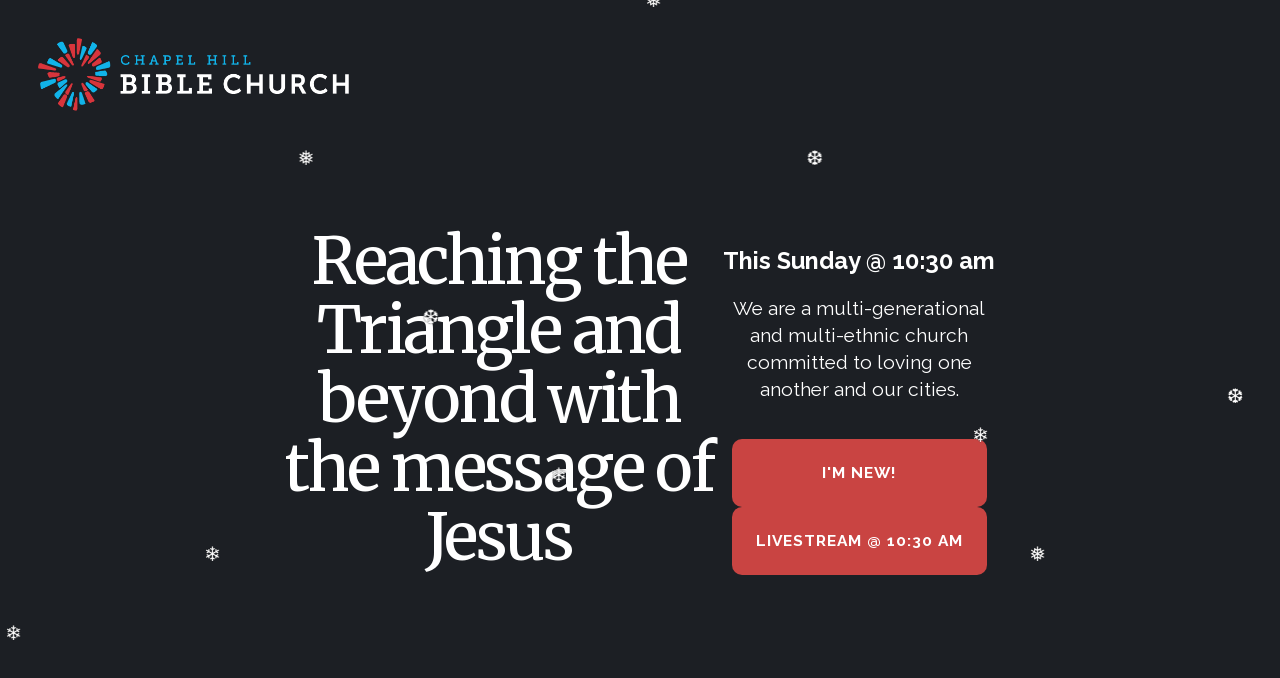

--- FILE ---
content_type: text/html
request_url: https://www.biblechurch.org/
body_size: 80181
content:
<!DOCTYPE html>
<html lang="en">
  <head>
    <meta charset="utf-8" />
    <meta name="viewport" content="minimum-scale=1, maximum-scale=1, initial-scale=1, width=device-width" />
    <link rel="icon" href="https://cdn1.nucleus-cdn.church/church_2b50a2f137534db1a0ce7ab379371c37/file_02791137e2b44292a880aa495f644702/2023-07-14T20:20:58.905Z/icon_full-color.png"  /><link rel="apple-touch-icon" href="https://cdn1.nucleus-cdn.church/church_2b50a2f137534db1a0ce7ab379371c37/file_58ffabd701db4faebfc06bc25cce664a/2023-07-14T20:21:07.650Z/icon_full-color.png"  /><link rel="stylesheet" href="https://fonts.googleapis.com/css?family=Merriweather:ital,wght@0,100;0,200;0,300;0,400;0,500;0,600;0,700;0,800;0,900;1,100;1,200;1,300;1,400;1,500;1,600;1,700;1,800;1,900%7CMerriweather:ital,wght@0,100;0,200;0,300;0,400;0,500;0,600;0,700;0,800;0,900;1,100;1,200;1,300;1,400;1,500;1,600;1,700;1,800;1,900%7CRaleway:ital,wght@0,100;0,200;0,300;0,400;0,500;0,600;0,700;0,800;0,900;1,100;1,200;1,300;1,400;1,500;1,600;1,700;1,800;1,900%7CRaleway:ital,wght@0,100;0,200;0,300;0,400;0,500;0,600;0,700;0,800;0,900;1,100;1,200;1,300;1,400;1,500;1,600;1,700;1,800;1,900%7CRaleway:ital,wght@0,100;0,200;0,300;0,400;0,500;0,600;0,700;0,800;0,900;1,100;1,200;1,300;1,400;1,500;1,600;1,700;1,800;1,900%7CRaleway:ital,wght@0,100;0,200;0,300;0,400;0,500;0,600;0,700;0,800;0,900;1,100;1,200;1,300;1,400;1,500;1,600;1,700;1,800;1,900%7CRaleway:ital,wght@0,100;0,200;0,300;0,400;0,500;0,600;0,700;0,800;0,900;1,100;1,200;1,300;1,400;1,500;1,600;1,700;1,800;1,900" media="all" /><link rel="stylesheet" href="https://tdn1.nucleus-cdn.church/nucleusthemelifev1/1766456214/static/css/main.css" media="all" />
    <script defer="defer" src="https://tdn1.nucleus-cdn.church/nucleusthemelifev1/1766456214/static/js/main.js"></script>
    <style data-styled="true" data-styled-version="5.3.6">.Ewbdu{display:inline-block;position:relative;height:100%;width:100%;}/*!sc*/
data-styled.g1[id="sc-waren8-0"]{content:"Ewbdu,"}/*!sc*/
.bdAPtE{position:absolute;top:0;bottom:0;left:0;right:0;width:100%;height:100%;}/*!sc*/
data-styled.g2[id="sc-waren8-1"]{content:"bdAPtE,"}/*!sc*/
.hptzgv{max-width:100%;max-height:100%;min-width:100%;min-height:100%;position:absolute;}/*!sc*/
data-styled.g24[id="sc-pw96o-0"]{content:"hptzgv,"}/*!sc*/
.cuvSSd{top:0;left:0;position:relative;overflow:hidden;-webkit-mask-image:-webkit-radial-gradient(white,black);mask-image:-webkit-radial-gradient(white,black);cursor:normal;-webkit-user-select:none;-moz-user-select:none;-ms-user-select:none;user-select:none;pointer-events:none;}/*!sc*/
.cuvSSd::after{content:'';position:absolute;width:100%;height:100%;top:0;left:0;display:block;}/*!sc*/
data-styled.g25[id="sc-pw96o-1"]{content:"cuvSSd,"}/*!sc*/
.fgEPas{position:absolute;display:block;top:0;left:0;width:100%;height:100%;}/*!sc*/
.fgEPas > div{-webkit-transition:opacity ease-in 750ms;transition:opacity ease-in 750ms;}/*!sc*/
data-styled.g26[id="sc-pw96o-2"]{content:"fgEPas,"}/*!sc*/
.ewSsLS{position:absolute;height:100%;width:100%;top:0;left:0;}/*!sc*/
data-styled.g27[id="sc-gxlin7-0"]{content:"ewSsLS,"}/*!sc*/
.JRgrA{position:absolute;height:100%;width:100%;top:50%;left:50%;-webkit-transform:translate(-50%,-50%);-ms-transform:translate(-50%,-50%);transform:translate(-50%,-50%);pointer-events:all;object-fit:cover;object-position:50% 39%;opacity:0;}/*!sc*/
.cYYZNX{position:absolute;height:100%;width:100%;top:50%;left:50%;-webkit-transform:translate(-50%,-50%);-ms-transform:translate(-50%,-50%);transform:translate(-50%,-50%);pointer-events:all;object-fit:cover;object-position:82% 35%;opacity:0;}/*!sc*/
.lhBBKI{position:absolute;height:100%;width:100%;top:50%;left:50%;-webkit-transform:translate(-50%,-50%);-ms-transform:translate(-50%,-50%);transform:translate(-50%,-50%);pointer-events:all;object-fit:cover;object-position:40% 43%;opacity:0;}/*!sc*/
.fXUMtO{position:absolute;height:100%;width:100%;top:50%;left:50%;-webkit-transform:translate(-50%,-50%);-ms-transform:translate(-50%,-50%);transform:translate(-50%,-50%);pointer-events:all;object-fit:cover;object-position:33% 36%;opacity:0;}/*!sc*/
.bByvLs{position:absolute;height:100%;width:100%;top:50%;left:50%;-webkit-transform:translate(-50%,-50%);-ms-transform:translate(-50%,-50%);transform:translate(-50%,-50%);pointer-events:all;object-fit:cover;object-position:56.99999999999999% 39%;opacity:0;}/*!sc*/
.esHNNe{position:absolute;height:100%;width:100%;top:50%;left:50%;-webkit-transform:translate(-50%,-50%);-ms-transform:translate(-50%,-50%);transform:translate(-50%,-50%);pointer-events:all;object-fit:cover;object-position:49% 57.99999999999999%;opacity:0;}/*!sc*/
.crCWjd{position:absolute;height:100%;width:100%;top:50%;left:50%;-webkit-transform:translate(-50%,-50%);-ms-transform:translate(-50%,-50%);transform:translate(-50%,-50%);pointer-events:all;object-fit:cover;object-position:62% 28.999999999999996%;opacity:0;}/*!sc*/
.fSTosA{position:absolute;height:100%;width:100%;top:50%;left:50%;-webkit-transform:translate(-50%,-50%);-ms-transform:translate(-50%,-50%);transform:translate(-50%,-50%);pointer-events:all;object-fit:cover;object-position:43% 26%;opacity:0;}/*!sc*/
.kOwwEW{position:absolute;height:100%;width:100%;top:50%;left:50%;-webkit-transform:translate(-50%,-50%);-ms-transform:translate(-50%,-50%);transform:translate(-50%,-50%);pointer-events:all;object-fit:cover;object-position:69% 24%;opacity:0;}/*!sc*/
.giFqlo{position:absolute;height:100%;width:100%;top:50%;left:50%;-webkit-transform:translate(-50%,-50%);-ms-transform:translate(-50%,-50%);transform:translate(-50%,-50%);pointer-events:all;object-fit:cover;object-position:48% 16%;opacity:0;}/*!sc*/
.hXovcU{position:absolute;height:100%;width:100%;top:50%;left:50%;-webkit-transform:translate(-50%,-50%);-ms-transform:translate(-50%,-50%);transform:translate(-50%,-50%);pointer-events:all;object-fit:cover;object-position:67% 42%;opacity:0;}/*!sc*/
.icpUll{position:absolute;height:100%;width:100%;top:50%;left:50%;-webkit-transform:translate(-50%,-50%);-ms-transform:translate(-50%,-50%);transform:translate(-50%,-50%);pointer-events:all;object-fit:cover;object-position:32% 52%;opacity:0;}/*!sc*/
.eHYTSd{position:absolute;height:100%;width:100%;top:50%;left:50%;-webkit-transform:translate(-50%,-50%);-ms-transform:translate(-50%,-50%);transform:translate(-50%,-50%);pointer-events:all;object-fit:cover;object-position:60% 51%;opacity:0;}/*!sc*/
.icpTPJ{position:absolute;height:100%;width:100%;top:50%;left:50%;-webkit-transform:translate(-50%,-50%);-ms-transform:translate(-50%,-50%);transform:translate(-50%,-50%);pointer-events:all;object-fit:cover;object-position:45% 52%;opacity:0;}/*!sc*/
.keDXwc{position:absolute;height:100%;width:100%;top:50%;left:50%;-webkit-transform:translate(-50%,-50%);-ms-transform:translate(-50%,-50%);transform:translate(-50%,-50%);pointer-events:all;object-fit:cover;object-position:center;opacity:0;}/*!sc*/
.kTxVVR{position:absolute;height:100%;width:100%;top:50%;left:50%;-webkit-transform:translate(-50%,-50%);-ms-transform:translate(-50%,-50%);transform:translate(-50%,-50%);pointer-events:all;object-fit:cover;object-position:54% 34%;opacity:0;}/*!sc*/
data-styled.g30[id="sc-gxlin7-3"]{content:"JRgrA,cYYZNX,lhBBKI,fXUMtO,bByvLs,esHNNe,crCWjd,fSTosA,kOwwEW,giFqlo,hXovcU,icpUll,eHYTSd,icpTPJ,keDXwc,kTxVVR,"}/*!sc*/
.iKRVa{background-color:var(--color-section-background);pointer-events:all;}/*!sc*/
.eTvYFW{background-color:var(--color-block-background);pointer-events:all;}/*!sc*/
.kabukP{background-color:var(--color-media-background);pointer-events:all;}/*!sc*/
.hiTtNo{background-color:var(--color-dark);pointer-events:all;}/*!sc*/
.ecUxuG{background-color:#6A4B11;pointer-events:all;}/*!sc*/
.deBGRf{background-color:#FFFFFF;pointer-events:all;}/*!sc*/
.jioPjo{background-color:#e6e6e6;pointer-events:all;}/*!sc*/
data-styled.g32[id="sc-gxlin7-5"]{content:"iKRVa,eTvYFW,kabukP,hiTtNo,ecUxuG,deBGRf,jioPjo,"}/*!sc*/
.hvqrxG{background-color:var(--color-section-background);opacity:0;}/*!sc*/
.fXyHQz{background-color:var(--color-block-background);opacity:0.65;}/*!sc*/
.hoUXBW{background-color:var(--color-block-background);opacity:0;}/*!sc*/
.llnMKH{background-color:var(--color-media-background);opacity:0;}/*!sc*/
.jHiclR{background-color:var(--color-dark);opacity:0.65;}/*!sc*/
.eevUky{background-color:#6A4B11;opacity:0;}/*!sc*/
.khMOPn{background-color:#FFFFFF;opacity:0;}/*!sc*/
.inRUys{background-color:#e6e6e6;opacity:0;}/*!sc*/
data-styled.g33[id="sc-gxlin7-6"]{content:"hvqrxG,fXyHQz,hoUXBW,llnMKH,jHiclR,eevUky,khMOPn,inRUys,"}/*!sc*/
.hQhUts{background-color:var(--color-dark);opacity:0;}/*!sc*/
data-styled.g34[id="sc-gxlin7-7"]{content:"hQhUts,"}/*!sc*/
.dRRwBV{background-color:var(--color-6);opacity:0;}/*!sc*/
data-styled.g35[id="sc-gxlin7-8"]{content:"dRRwBV,"}/*!sc*/
.hzwpnJ{opacity:0;}/*!sc*/
data-styled.g36[id="sc-gxlin7-9"]{content:"hzwpnJ,"}/*!sc*/
.dgFMXB{opacity:0;}/*!sc*/
data-styled.g37[id="sc-gxlin7-10"]{content:"dgFMXB,"}/*!sc*/
.dKBaff{position:absolute;height:100%;width:100%;top:0;left:0;overflow:hidden;-webkit-user-select:none;-moz-user-select:none;-ms-user-select:none;user-select:none;pointer-events:none;}/*!sc*/
.dKBaff .sc-gxlin7-9{opacity:0;background:transparent;}/*!sc*/
data-styled.g38[id="sc-gxlin7-11"]{content:"dKBaff,"}/*!sc*/
.eekyaU{display:-webkit-inline-box;display:-webkit-inline-flex;display:-ms-inline-flexbox;display:inline-flex;-webkit-align-items:center;-webkit-box-align:center;-ms-flex-align:center;align-items:center;-webkit-box-pack:center;-webkit-justify-content:center;-ms-flex-pack:center;justify-content:center;}/*!sc*/
.eekyaU svg{display:block;width:100%;}/*!sc*/
data-styled.g39[id="sc-1hj69pv-0"]{content:"eekyaU,"}/*!sc*/
.grdOrQ{margin:var(--headline1-font-margin);font-size:calc(var(--headline1-font-size) * var(--global-font-factor));line-height:calc(var(--headline1-line-height) * 1em);-webkit-letter-spacing:calc(var(--headline1-letter-spacing) * 1em);-moz-letter-spacing:calc(var(--headline1-letter-spacing) * 1em);-ms-letter-spacing:calc(var(--headline1-letter-spacing) * 1em);letter-spacing:calc(var(--headline1-letter-spacing) * 1em);font-family:var(--headline1-font-family);font-weight:var(--headline1-font-weight);font-style:var(--headline1-font-style);text-transform:var(--headline1-text-transform);}/*!sc*/
.grdOrQ a{color:inherit;-webkit-text-decoration:underline;text-decoration:underline;}/*!sc*/
.jedCXQ{margin:var(--label2-font-margin);font-size:calc(var(--label2-font-size) * var(--global-font-factor));line-height:calc(var(--label2-line-height) * 1em);-webkit-letter-spacing:calc(var(--label2-letter-spacing) * 1em);-moz-letter-spacing:calc(var(--label2-letter-spacing) * 1em);-ms-letter-spacing:calc(var(--label2-letter-spacing) * 1em);letter-spacing:calc(var(--label2-letter-spacing) * 1em);font-family:var(--label2-font-family);font-weight:var(--label2-font-weight);font-style:var(--label2-font-style);text-transform:var(--label2-text-transform);}/*!sc*/
.jedCXQ a{color:inherit;-webkit-text-decoration:underline;text-decoration:underline;}/*!sc*/
.kBeosw{margin:var(--paragraph1-font-margin);font-size:calc(var(--paragraph1-font-size) * var(--global-font-factor));line-height:calc(var(--paragraph1-line-height) * 1em);-webkit-letter-spacing:calc(var(--paragraph1-letter-spacing) * 1em);-moz-letter-spacing:calc(var(--paragraph1-letter-spacing) * 1em);-ms-letter-spacing:calc(var(--paragraph1-letter-spacing) * 1em);letter-spacing:calc(var(--paragraph1-letter-spacing) * 1em);font-family:var(--paragraph1-font-family);font-weight:var(--paragraph1-font-weight);font-style:var(--paragraph1-font-style);text-transform:var(--paragraph1-text-transform);}/*!sc*/
.kBeosw a{color:inherit;-webkit-text-decoration:underline;text-decoration:underline;}/*!sc*/
.kxVAHk{margin:var(--paragraph2-font-margin);font-size:calc(var(--paragraph2-font-size) * var(--global-font-factor));line-height:calc(var(--paragraph2-line-height) * 1em);-webkit-letter-spacing:calc(var(--paragraph2-letter-spacing) * 1em);-moz-letter-spacing:calc(var(--paragraph2-letter-spacing) * 1em);-ms-letter-spacing:calc(var(--paragraph2-letter-spacing) * 1em);letter-spacing:calc(var(--paragraph2-letter-spacing) * 1em);font-family:var(--paragraph2-font-family);font-weight:var(--paragraph2-font-weight);font-style:var(--paragraph2-font-style);text-transform:var(--paragraph2-text-transform);}/*!sc*/
.kxVAHk a{color:inherit;-webkit-text-decoration:underline;text-decoration:underline;}/*!sc*/
.hfeYIw{margin:var(--headline2-font-margin);font-size:calc(var(--headline2-font-size) * var(--global-font-factor));line-height:calc(var(--headline2-line-height) * 1em);-webkit-letter-spacing:calc(var(--headline2-letter-spacing) * 1em);-moz-letter-spacing:calc(var(--headline2-letter-spacing) * 1em);-ms-letter-spacing:calc(var(--headline2-letter-spacing) * 1em);letter-spacing:calc(var(--headline2-letter-spacing) * 1em);font-family:var(--headline2-font-family);font-weight:var(--headline2-font-weight);font-style:var(--headline2-font-style);text-transform:var(--headline2-text-transform);}/*!sc*/
.hfeYIw a{color:inherit;-webkit-text-decoration:underline;text-decoration:underline;}/*!sc*/
.mGmjk{margin:var(--label6-font-margin);font-size:calc(var(--label6-font-size) * var(--global-font-factor));line-height:calc(var(--label6-line-height) * 1em);-webkit-letter-spacing:calc(var(--label6-letter-spacing) * 1em);-moz-letter-spacing:calc(var(--label6-letter-spacing) * 1em);-ms-letter-spacing:calc(var(--label6-letter-spacing) * 1em);letter-spacing:calc(var(--label6-letter-spacing) * 1em);font-family:var(--label6-font-family);font-weight:var(--label6-font-weight);font-style:var(--label6-font-style);text-transform:var(--label6-text-transform);}/*!sc*/
.mGmjk a{color:inherit;-webkit-text-decoration:underline;text-decoration:underline;}/*!sc*/
.jWMNds{margin:var(--headline6-font-margin);font-size:calc(var(--headline6-font-size) * var(--global-font-factor));line-height:calc(var(--headline6-line-height) * 1em);-webkit-letter-spacing:calc(var(--headline6-letter-spacing) * 1em);-moz-letter-spacing:calc(var(--headline6-letter-spacing) * 1em);-ms-letter-spacing:calc(var(--headline6-letter-spacing) * 1em);letter-spacing:calc(var(--headline6-letter-spacing) * 1em);font-family:var(--headline6-font-family);font-weight:var(--headline6-font-weight);font-style:var(--headline6-font-style);text-transform:var(--headline6-text-transform);}/*!sc*/
.jWMNds a{color:inherit;-webkit-text-decoration:underline;text-decoration:underline;}/*!sc*/
.kdivWo{margin:var(--paragraph4-font-margin);font-size:calc(var(--paragraph4-font-size) * var(--global-font-factor));line-height:calc(var(--paragraph4-line-height) * 1em);-webkit-letter-spacing:calc(var(--paragraph4-letter-spacing) * 1em);-moz-letter-spacing:calc(var(--paragraph4-letter-spacing) * 1em);-ms-letter-spacing:calc(var(--paragraph4-letter-spacing) * 1em);letter-spacing:calc(var(--paragraph4-letter-spacing) * 1em);font-family:var(--paragraph4-font-family);font-weight:var(--paragraph4-font-weight);font-style:var(--paragraph4-font-style);text-transform:var(--paragraph4-text-transform);}/*!sc*/
.kdivWo a{color:inherit;-webkit-text-decoration:underline;text-decoration:underline;}/*!sc*/
.gqMaVs{margin:var(--label1-font-margin);font-size:calc(var(--label1-font-size) * var(--global-font-factor));line-height:calc(var(--label1-line-height) * 1em);-webkit-letter-spacing:calc(var(--label1-letter-spacing) * 1em);-moz-letter-spacing:calc(var(--label1-letter-spacing) * 1em);-ms-letter-spacing:calc(var(--label1-letter-spacing) * 1em);letter-spacing:calc(var(--label1-letter-spacing) * 1em);font-family:var(--label1-font-family);font-weight:var(--label1-font-weight);font-style:var(--label1-font-style);text-transform:var(--label1-text-transform);}/*!sc*/
.gqMaVs a{color:inherit;-webkit-text-decoration:underline;text-decoration:underline;}/*!sc*/
.jiLCMM{margin:var(--headline5-font-margin);font-size:calc(var(--headline5-font-size) * var(--global-font-factor));line-height:calc(var(--headline5-line-height) * 1em);-webkit-letter-spacing:calc(var(--headline5-letter-spacing) * 1em);-moz-letter-spacing:calc(var(--headline5-letter-spacing) * 1em);-ms-letter-spacing:calc(var(--headline5-letter-spacing) * 1em);letter-spacing:calc(var(--headline5-letter-spacing) * 1em);font-family:var(--headline5-font-family);font-weight:var(--headline5-font-weight);font-style:var(--headline5-font-style);text-transform:var(--headline5-text-transform);}/*!sc*/
.jiLCMM a{color:inherit;-webkit-text-decoration:underline;text-decoration:underline;}/*!sc*/
.kvRZfQ{margin:var(--label3-font-margin);font-size:calc(var(--label3-font-size) * var(--global-font-factor));line-height:calc(var(--label3-line-height) * 1em);-webkit-letter-spacing:calc(var(--label3-letter-spacing) * 1em);-moz-letter-spacing:calc(var(--label3-letter-spacing) * 1em);-ms-letter-spacing:calc(var(--label3-letter-spacing) * 1em);letter-spacing:calc(var(--label3-letter-spacing) * 1em);font-family:var(--label3-font-family);font-weight:var(--label3-font-weight);font-style:var(--label3-font-style);text-transform:var(--label3-text-transform);}/*!sc*/
.kvRZfQ a{color:inherit;-webkit-text-decoration:underline;text-decoration:underline;}/*!sc*/
.dxxdpI{margin:var(--headline4-font-margin);font-size:calc(var(--headline4-font-size) * var(--global-font-factor));line-height:calc(var(--headline4-line-height) * 1em);-webkit-letter-spacing:calc(var(--headline4-letter-spacing) * 1em);-moz-letter-spacing:calc(var(--headline4-letter-spacing) * 1em);-ms-letter-spacing:calc(var(--headline4-letter-spacing) * 1em);letter-spacing:calc(var(--headline4-letter-spacing) * 1em);font-family:var(--headline4-font-family);font-weight:var(--headline4-font-weight);font-style:var(--headline4-font-style);text-transform:var(--headline4-text-transform);}/*!sc*/
.dxxdpI a{color:inherit;-webkit-text-decoration:underline;text-decoration:underline;}/*!sc*/
data-styled.g42[id="sc-ih3jke-0"]{content:"grdOrQ,jedCXQ,kBeosw,kxVAHk,hfeYIw,mGmjk,jWMNds,kdivWo,gqMaVs,jiLCMM,kvRZfQ,dxxdpI,"}/*!sc*/
.bXvlNJ{position:absolute;display:-webkit-box;display:-webkit-flex;display:-ms-flexbox;display:flex;-webkit-box-pack:center;-webkit-justify-content:center;-ms-flex-pack:center;justify-content:center;-webkit-align-items:center;-webkit-box-align:center;-ms-flex-align:center;align-items:center;width:auto;}/*!sc*/
data-styled.g57[id="sc-1q569yo-1"]{content:"bXvlNJ,"}/*!sc*/
.jokkiO{display:inline;box-sizing:border-box;background-color:transparent;border:none;box-shadow:none;cursor:pointer;outline:none;-webkit-text-decoration:none;text-decoration:none;padding:0;width:auto;max-width:100%;min-height:6.8rem;border-radius:1rem;}/*!sc*/
.jokkiO .sc-1hj69pv-0{width:2.8333333333333335rem;height:2.8333333333333335rem;}/*!sc*/
.jokkiO .sc-1q569yo-0{display:-webkit-inline-box;display:-webkit-inline-flex;display:-ms-inline-flexbox;display:inline-flex;-webkit-box-pack:center;-webkit-justify-content:center;-ms-flex-pack:center;justify-content:center;-webkit-align-items:center;-webkit-box-align:center;-ms-flex-align:center;align-items:center;position:relative;width:100%;height:100%;padding:0.6rem 1.4em;min-height:6.8rem;padding:0.6rem 2.4rem;background-color:transparent;border:none;border-radius:inherit;outline:none;overflow:hidden;-webkit-text-decoration:none !important;text-decoration:none !important;cursor:pointer;}/*!sc*/
.fvWGvd{display:inline;box-sizing:border-box;background-color:transparent;border:none;box-shadow:none;cursor:pointer;outline:none;-webkit-text-decoration:none;text-decoration:none;padding:0;width:auto;max-width:100%;min-height:5rem;width:5rem;padding:0;border-radius:1rem;}/*!sc*/
.fvWGvd .sc-1hj69pv-0{width:2.0833333333333335rem;height:2.0833333333333335rem;}/*!sc*/
.fvWGvd .sc-1q569yo-0{display:-webkit-inline-box;display:-webkit-inline-flex;display:-ms-inline-flexbox;display:inline-flex;-webkit-box-pack:center;-webkit-justify-content:center;-ms-flex-pack:center;justify-content:center;-webkit-align-items:center;-webkit-box-align:center;-ms-flex-align:center;align-items:center;position:relative;width:100%;height:100%;padding:0.6rem 1.4em;min-height:5rem;padding:0.6rem 1.8rem;width:5rem;padding:0;background-color:transparent;border:none;border-radius:inherit;outline:none;overflow:hidden;-webkit-text-decoration:none !important;text-decoration:none !important;cursor:pointer;}/*!sc*/
data-styled.g58[id="sc-1q569yo-2"]{content:"jokkiO,fvWGvd,"}/*!sc*/
.hzooMv{position:relative;pointer-events:none;display:-webkit-inline-box;display:-webkit-inline-flex;display:-ms-inline-flexbox;display:inline-flex;-webkit-align-items:center;-webkit-box-align:center;-ms-flex-align:center;align-items:center;-webkit-box-pack:center;-webkit-justify-content:center;-ms-flex-pack:center;justify-content:center;-webkit-flex-shrink:0;-ms-flex-negative:0;flex-shrink:0;width:100%;height:100%;max-width:100%;}/*!sc*/
data-styled.g59[id="sc-1q569yo-3"]{content:"hzooMv,"}/*!sc*/
.jVAHdR{display:inline-block;-webkit-flex-shrink:1;-ms-flex-negative:1;flex-shrink:1;min-width:0;}/*!sc*/
data-styled.g63[id="sc-1q569yo-7"]{content:"jVAHdR,"}/*!sc*/
.jmPRKX .sc-1q569yo-0{background-color:var(--color-button-primary-background);color:var(--color-button-primary-text);}/*!sc*/
.jmPRKX:hover .sc-1q569yo-0{background-color:var(--color-button-primary-background-hover);}/*!sc*/
data-styled.g67[id="sc-1q569yo-11"]{content:"jmPRKX,"}/*!sc*/
.gkweVr .sc-1q569yo-0{background-color:none;color:var(--color-button-secondary-text);border:2px solid var(--color-button-secondary-text);}/*!sc*/
.gkweVr:hover .sc-1q569yo-0{background-color:hsl(var(--color-button-secondary-text-hover-h),calc(var(--color-button-secondary-text-hover-s) * 1%),calc(var(--color-button-secondary-text-hover-l) * 1%),0.1);color:var(--color-button-secondary-text-hover);border:2px solid var(--color-button-secondary-text-hover);}/*!sc*/
data-styled.g68[id="sc-1q569yo-12"]{content:"gkweVr,"}/*!sc*/
.gTlsPm .sc-1q569yo-0{background-color:var(--color-button-tertiary-background);color:var(--color-button-tertiary-text);border:2px solid var(--color-button-tertiary-text);}/*!sc*/
.gTlsPm:hover .sc-1q569yo-0{background-color:var(--color-button-tertiary-background-hover);border:2px solid var(--color-button-tertiary-text-hover);}/*!sc*/
data-styled.g69[id="sc-1q569yo-13"]{content:"gTlsPm,"}/*!sc*/
#section_3598a1030aec43d5b57dbe2d26c5fa01#section_3598a1030aec43d5b57dbe2d26c5fa01#section_3598a1030aec43d5b57dbe2d26c5fa01{--color-section-background:#6A4B11;}/*!sc*/
data-styled.g91[id="sc-global-doPMcq1"]{content:"sc-global-doPMcq1,"}/*!sc*/
:root{--min-unit-length:12px;--max-unit-length:45px;--the-unit-length:3vw;--unit-length:clamp(var(--min-unit-length),var(--the-unit-length),var(--max-unit-length));--section-padding-multiplier:1;}/*!sc*/
html{--header-content-height:max(calc(4.6 * var(--min-unit-length)),calc(1.9 * var(--unit-length)));box-sizing:border-box;font-size:10px;min-width:320px;}/*!sc*/
*,*::before,*::after{box-sizing:inherit;}/*!sc*/
#root{background:#fff;}/*!sc*/
:root{--global-hue-offset:0;--global-saturation-multiplier:1;--global-lightness-multiplier:1;--global-darkening-amount:-10;--global-lightening-amount:10;--color1-h:0;--color1-s:0;--color1-l:100;--color1-a:100;--color2-h:199.36708860759495;--color2-s:74.52830188679245;--color2-l:58.43137254901961;--color2-a:100;--color3-h:204.70588235294122;--color3-s:60.00000000000001;--color3-l:16.666666666666664;--color3-a:100;--color4-h:220;--color4-s:13.846153846153852;--color4-l:12.745098039215685;--color4-a:100;--color5-h:220;--color5-s:13.846153846153852;--color5-l:12.745098039215685;--color5-a:100;--color6-h:0.8888888888889142;--color6-s:55.555555555555536;--color6-l:52.352941176470594;--color6-a:100;--colorLight-h:0;--colorLight-s:0;--colorLight-l:100;--colorLight-a:100;--colorDark-h:220;--colorDark-s:13.846153846153852;--colorDark-l:12.745098039215685;--colorDark-a:100;--color-dark-h:calc(var(--colorDark-h) + var(--global-hue-offset));--color-dark-s:calc(var(--colorDark-s) * var(--global-saturation-multiplier));--color-dark-l:calc(var(--colorDark-l) * var(--global-lightness-multiplier));--color-dark-a:var(--colorDark-a);--color-dark:hsl(var(--color-dark-h),calc(var(--color-dark-s) * 1%),calc(var(--color-dark-l) * 1%),calc(var(--color-dark-a) * 1%));--color-light-h:calc(var(--colorLight-h) + var(--global-hue-offset));--color-light-s:calc(var(--colorLight-s) * var(--global-saturation-multiplier));--color-light-l:calc(var(--colorLight-l) * var(--global-lightness-multiplier));--color-light-a:var(--colorLight-a);--color-light:hsl(var(--color-light-h),calc(var(--color-light-s) * 1%),calc(var(--color-light-l) * 1%),calc(var(--color-light-a) * 1%));--color-section-background-h:calc(var(--color5-h) + var(--global-hue-offset));--color-section-background-s:calc(var(--color5-s) * var(--global-saturation-multiplier));--color-section-background-l:calc(var(--color5-l) * var(--global-lightness-multiplier));--color-section-background-a:var(--color5-a);--color-section-background:hsl(var(--color-section-background-h),calc(var(--color-section-background-s) * 1%),calc(var(--color-section-background-l) * 1%),calc(var(--color-section-background-a) * 1%));--color-section-background-texture-h:calc(var(--colorLight-h) + var(--global-hue-offset));--color-section-background-texture-s:calc(var(--colorLight-s) * var(--global-saturation-multiplier));--color-section-background-texture-l:calc(var(--colorLight-l) * var(--global-lightness-multiplier));--color-section-background-texture-a:var(--colorLight-a);--color-section-background-texture:hsl(var(--color-section-background-texture-h),calc(var(--color-section-background-texture-s) * 1%),calc(var(--color-section-background-texture-l) * 1%),calc(var(--color-section-background-texture-a) * 1%));--color-block-background-h:calc(var(--color1-h) + var(--global-hue-offset));--color-block-background-s:calc(var(--color1-s) * var(--global-saturation-multiplier));--color-block-background-l:calc(var(--color1-l) * var(--global-lightness-multiplier));--color-block-background-a:var(--color1-a);--color-block-background:hsl(var(--color-block-background-h),calc(var(--color-block-background-s) * 1%),calc(var(--color-block-background-l) * 1%),calc(var(--color-block-background-a) * 1%));--color-section-text-h:calc(var(--color5-h) + var(--global-hue-offset));--color-section-text-s:calc(var(--color5-s) * var(--global-saturation-multiplier));--color-section-text-l:calc(var(--color5-l) * var(--global-lightness-multiplier));--color-section-text-a:var(--color5-a);--color-section-text:hsl(var(--color-section-text-h),calc(var(--color-section-text-s) * 1%),calc(var(--color-section-text-l) * 1%),calc(var(--color-section-text-a) * 1%));--color-section-text-headline-h:calc(var(--color5-h) + var(--global-hue-offset));--color-section-text-headline-s:calc(var(--color5-s) * var(--global-saturation-multiplier));--color-section-text-headline-l:calc(var(--color5-l) * var(--global-lightness-multiplier));--color-section-text-headline-a:var(--color5-a);--color-section-text-headline:hsl(var(--color-section-text-headline-h),calc(var(--color-section-text-headline-s) * 1%),calc(var(--color-section-text-headline-l) * 1%),calc(var(--color-section-text-headline-a) * 1%));--color-section-text-body-h:calc(var(--color5-h) + var(--global-hue-offset));--color-section-text-body-s:calc(var(--color5-s) * var(--global-saturation-multiplier));--color-section-text-body-l:calc(var(--color5-l) * var(--global-lightness-multiplier));--color-section-text-body-a:var(--color5-a);--color-section-text-body:hsl(var(--color-section-text-body-h),calc(var(--color-section-text-body-s) * 1%),calc(var(--color-section-text-body-l) * 1%),calc(var(--color-section-text-body-a) * 1%));--color-section-text-overline-h:calc(var(--color5-h) + var(--global-hue-offset));--color-section-text-overline-s:calc(var(--color5-s) * var(--global-saturation-multiplier));--color-section-text-overline-l:calc(var(--color5-l) * var(--global-lightness-multiplier));--color-section-text-overline-a:var(--color5-a);--color-section-text-overline:hsl(var(--color-section-text-overline-h),calc(var(--color-section-text-overline-s) * 1%),calc(var(--color-section-text-overline-l) * 1%),calc(var(--color-section-text-overline-a) * 1%));--color-section-text-byline-h:calc(var(--color5-h) + var(--global-hue-offset));--color-section-text-byline-s:calc(var(--color5-s) * var(--global-saturation-multiplier));--color-section-text-byline-l:calc(var(--color5-l) * var(--global-lightness-multiplier));--color-section-text-byline-a:var(--color5-a);--color-section-text-byline:hsl(var(--color-section-text-byline-h),calc(var(--color-section-text-byline-s) * 1%),calc(var(--color-section-text-byline-l) * 1%),calc(var(--color-section-text-byline-a) * 1%));--color-card-background-h:calc(var(--color1-h) + var(--global-hue-offset));--color-card-background-s:calc(var(--color1-s) * var(--global-saturation-multiplier));--color-card-background-l:calc(var(--color1-l) * var(--global-lightness-multiplier));--color-card-background-a:var(--color1-a);--color-card-background:hsl(var(--color-card-background-h),calc(var(--color-card-background-s) * 1%),calc(var(--color-card-background-l) * 1%),calc(var(--color-card-background-a) * 1%));--color-card-text-h:calc(var(--color5-h) + var(--global-hue-offset));--color-card-text-s:calc(var(--color5-s) * var(--global-saturation-multiplier));--color-card-text-l:calc(var(--color5-l) * var(--global-lightness-multiplier));--color-card-text-a:var(--color5-a);--color-card-text:hsl(var(--color-card-text-h),calc(var(--color-card-text-s) * 1%),calc(var(--color-card-text-l) * 1%),calc(var(--color-card-text-a) * 1%));--color-card-text-headline-h:calc(var(--color5-h) + var(--global-hue-offset));--color-card-text-headline-s:calc(var(--color5-s) * var(--global-saturation-multiplier));--color-card-text-headline-l:calc(var(--color5-l) * var(--global-lightness-multiplier));--color-card-text-headline-a:var(--color5-a);--color-card-text-headline:hsl(var(--color-card-text-headline-h),calc(var(--color-card-text-headline-s) * 1%),calc(var(--color-card-text-headline-l) * 1%),calc(var(--color-card-text-headline-a) * 1%));--color-card-text-body-h:calc(var(--color5-h) + var(--global-hue-offset));--color-card-text-body-s:calc(var(--color5-s) * var(--global-saturation-multiplier));--color-card-text-body-l:calc(var(--color5-l) * var(--global-lightness-multiplier));--color-card-text-body-a:var(--color5-a);--color-card-text-body:hsl(var(--color-card-text-body-h),calc(var(--color-card-text-body-s) * 1%),calc(var(--color-card-text-body-l) * 1%),calc(var(--color-card-text-body-a) * 1%));--color-card-text-overline-h:calc(var(--color5-h) + var(--global-hue-offset));--color-card-text-overline-s:calc(var(--color5-s) * var(--global-saturation-multiplier));--color-card-text-overline-l:calc(var(--color5-l) * var(--global-lightness-multiplier));--color-card-text-overline-a:var(--color5-a);--color-card-text-overline:hsl(var(--color-card-text-overline-h),calc(var(--color-card-text-overline-s) * 1%),calc(var(--color-card-text-overline-l) * 1%),calc(var(--color-card-text-overline-a) * 1%));--color-card-text-byline-h:calc(var(--color5-h) + var(--global-hue-offset));--color-card-text-byline-s:calc(var(--color5-s) * var(--global-saturation-multiplier));--color-card-text-byline-l:calc(var(--color5-l) * var(--global-lightness-multiplier));--color-card-text-byline-a:var(--color5-a);--color-card-text-byline:hsl(var(--color-card-text-byline-h),calc(var(--color-card-text-byline-s) * 1%),calc(var(--color-card-text-byline-l) * 1%),calc(var(--color-card-text-byline-a) * 1%));--color-button-primary-background-h:calc(var(--color6-h) + var(--global-hue-offset));--color-button-primary-background-s:calc(var(--color6-s) * var(--global-saturation-multiplier));--color-button-primary-background-l:calc(var(--color6-l) * var(--global-lightness-multiplier));--color-button-primary-background-a:var(--color6-a);--color-button-primary-background:hsl(var(--color-button-primary-background-h),calc(var(--color-button-primary-background-s) * 1%),calc(var(--color-button-primary-background-l) * 1%),calc(var(--color-button-primary-background-a) * 1%));--color-button-primary-text-h:calc(var(--colorLight-h) + var(--global-hue-offset));--color-button-primary-text-s:calc(var(--colorLight-s) * var(--global-saturation-multiplier));--color-button-primary-text-l:calc(var(--colorLight-l) * var(--global-lightness-multiplier));--color-button-primary-text-a:var(--colorLight-a);--color-button-primary-text:hsl(var(--color-button-primary-text-h),calc(var(--color-button-primary-text-s) * 1%),calc(var(--color-button-primary-text-l) * 1%),calc(var(--color-button-primary-text-a) * 1%));--color-button-secondary-background-h:calc(var(--color1-h) + var(--global-hue-offset));--color-button-secondary-background-s:calc(var(--color1-s) * var(--global-saturation-multiplier));--color-button-secondary-background-l:calc(var(--color1-l) * var(--global-lightness-multiplier));--color-button-secondary-background-a:var(--color1-a);--color-button-secondary-background:hsl(var(--color-button-secondary-background-h),calc(var(--color-button-secondary-background-s) * 1%),calc(var(--color-button-secondary-background-l) * 1%),calc(var(--color-button-secondary-background-a) * 1%));--color-button-secondary-text-h:calc(var(--color6-h) + var(--global-hue-offset));--color-button-secondary-text-s:calc(var(--color6-s) * var(--global-saturation-multiplier));--color-button-secondary-text-l:calc(var(--color6-l) * var(--global-lightness-multiplier));--color-button-secondary-text-a:var(--color6-a);--color-button-secondary-text:hsl(var(--color-button-secondary-text-h),calc(var(--color-button-secondary-text-s) * 1%),calc(var(--color-button-secondary-text-l) * 1%),calc(var(--color-button-secondary-text-a) * 1%));--color-button-tertiary-text-h:calc(var(--colorDark-h) + var(--global-hue-offset));--color-button-tertiary-text-s:calc(var(--colorDark-s) * var(--global-saturation-multiplier));--color-button-tertiary-text-l:calc(var(--colorDark-l) * var(--global-lightness-multiplier));--color-button-tertiary-text-a:var(--colorDark-a);--color-button-tertiary-text:hsl(var(--color-button-tertiary-text-h),calc(var(--color-button-tertiary-text-s) * 1%),calc(var(--color-button-tertiary-text-l) * 1%),calc(var(--color-button-tertiary-text-a) * 1%));--color-button-tertiary-background-h:calc(var(--colorLight-h) + var(--global-hue-offset));--color-button-tertiary-background-s:calc(var(--colorLight-s) * var(--global-saturation-multiplier));--color-button-tertiary-background-l:calc(var(--colorLight-l) * var(--global-lightness-multiplier));--color-button-tertiary-background-a:var(--colorLight-a);--color-button-tertiary-background:hsl(var(--color-button-tertiary-background-h),calc(var(--color-button-tertiary-background-s) * 1%),calc(var(--color-button-tertiary-background-l) * 1%),calc(var(--color-button-tertiary-background-a) * 1%));--color-button-secondary-alt-background-h:calc(var(--colorDark-h) + var(--global-hue-offset));--color-button-secondary-alt-background-s:calc(var(--colorDark-s) * var(--global-saturation-multiplier));--color-button-secondary-alt-background-l:calc(var(--colorDark-l) * var(--global-lightness-multiplier));--color-button-secondary-alt-background-a:var(--colorDark-a);--color-button-secondary-alt-background:hsl(var(--color-button-secondary-alt-background-h),calc(var(--color-button-secondary-alt-background-s) * 1%),calc(var(--color-button-secondary-alt-background-l) * 1%),calc(var(--color-button-secondary-alt-background-a) * 1%));--color-button-secondary-alt-text-h:calc(var(--colorDark-h) + var(--global-hue-offset));--color-button-secondary-alt-text-s:calc(var(--colorDark-s) * var(--global-saturation-multiplier));--color-button-secondary-alt-text-l:calc(var(--colorDark-l) * var(--global-lightness-multiplier));--color-button-secondary-alt-text-a:var(--colorDark-a);--color-button-secondary-alt-text:hsl(var(--color-button-secondary-alt-text-h),calc(var(--color-button-secondary-alt-text-s) * 1%),calc(var(--color-button-secondary-alt-text-l) * 1%),calc(var(--color-button-secondary-alt-text-a) * 1%));--color-navigation-background-h:calc(var(--color1-h) + var(--global-hue-offset));--color-navigation-background-s:calc(var(--color1-s) * var(--global-saturation-multiplier));--color-navigation-background-l:calc(var(--color1-l) * var(--global-lightness-multiplier));--color-navigation-background-a:var(--color1-a);--color-navigation-background:hsl(var(--color-navigation-background-h),calc(var(--color-navigation-background-s) * 1%),calc(var(--color-navigation-background-l) * 1%),calc(var(--color-navigation-background-a) * 1%));--color-navigation-text-h:calc(var(--color5-h) + var(--global-hue-offset));--color-navigation-text-s:calc(var(--color5-s) * var(--global-saturation-multiplier));--color-navigation-text-l:calc(var(--color5-l) * var(--global-lightness-multiplier));--color-navigation-text-a:var(--color5-a);--color-navigation-text:hsl(var(--color-navigation-text-h),calc(var(--color-navigation-text-s) * 1%),calc(var(--color-navigation-text-l) * 1%),calc(var(--color-navigation-text-a) * 1%));--color-logo-h:calc(var(--colorDark-h) + var(--global-hue-offset));--color-logo-s:calc(var(--colorDark-s) * var(--global-saturation-multiplier));--color-logo-l:calc(var(--colorDark-l) * var(--global-lightness-multiplier));--color-logo-a:var(--colorDark-a);--color-logo:hsl(var(--color-logo-h),calc(var(--color-logo-s) * 1%),calc(var(--color-logo-l) * 1%),calc(var(--color-logo-a) * 1%));--color-logo-navigation-h:calc(var(--colorDark-h) + var(--global-hue-offset));--color-logo-navigation-s:calc(var(--colorDark-s) * var(--global-saturation-multiplier));--color-logo-navigation-l:calc(var(--colorDark-l) * var(--global-lightness-multiplier));--color-logo-navigation-a:var(--colorDark-a);--color-logo-navigation:hsl(var(--color-logo-navigation-h),calc(var(--color-logo-navigation-s) * 1%),calc(var(--color-logo-navigation-l) * 1%),calc(var(--color-logo-navigation-a) * 1%));--color-button-primary-background-hover-h:var(--color-button-primary-background-h);--color-button-primary-background-hover-s:var(--color-button-primary-background-s);--color-button-primary-background-hover-l:calc( var(--color-button-primary-background-l) + calc(clamp( var(--global-darkening-amount), calc(((var(--color-button-primary-background-l) * -1) + 50.2) * 99999), var(--global-lightening-amount) )) );--color-button-primary-background-hover-a:var(--color-button-primary-background-a);--color-button-primary-background-hover:hsl(var(--color-button-primary-background-hover-h),calc(var(--color-button-primary-background-hover-s) * 1%),calc(var(--color-button-primary-background-hover-l) * 1%),calc(var(--color-button-primary-background-hover-a) * 1%));--color-button-primary-text-hover-h:var(--color-button-primary-text-h);--color-button-primary-text-hover-s:var(--color-button-primary-text-s);--color-button-primary-text-hover-l:calc( var(--color-button-primary-text-l) + calc(clamp( var(--global-darkening-amount), calc(((var(--color-button-primary-text-l) * -1) + 50.2) * 99999), var(--global-lightening-amount) )) );--color-button-primary-text-hover-a:var(--color-button-primary-text-a);--color-button-primary-text-hover:hsl(var(--color-button-primary-text-hover-h),calc(var(--color-button-primary-text-hover-s) * 1%),calc(var(--color-button-primary-text-hover-l) * 1%),calc(var(--color-button-primary-text-hover-a) * 1%));--color-button-secondary-background-hover-h:var(--color-button-secondary-background-h);--color-button-secondary-background-hover-s:var(--color-button-secondary-background-s);--color-button-secondary-background-hover-l:calc( var(--color-button-secondary-background-l) + calc(clamp( var(--global-darkening-amount), calc(((var(--color-button-secondary-background-l) * -1) + 50.2) * 99999), var(--global-lightening-amount) )) );--color-button-secondary-background-hover-a:var(--color-button-secondary-background-a);--color-button-secondary-background-hover:hsl(var(--color-button-secondary-background-hover-h),calc(var(--color-button-secondary-background-hover-s) * 1%),calc(var(--color-button-secondary-background-hover-l) * 1%),calc(var(--color-button-secondary-background-hover-a) * 1%));--color-button-secondary-text-hover-h:var(--color-button-secondary-text-h);--color-button-secondary-text-hover-s:var(--color-button-secondary-text-s);--color-button-secondary-text-hover-l:calc( var(--color-button-secondary-text-l) + calc(clamp( var(--global-darkening-amount), calc(((var(--color-button-secondary-text-l) * -1) + 50.2) * 99999), var(--global-lightening-amount) )) );--color-button-secondary-text-hover-a:var(--color-button-secondary-text-a);--color-button-secondary-text-hover:hsl(var(--color-button-secondary-text-hover-h),calc(var(--color-button-secondary-text-hover-s) * 1%),calc(var(--color-button-secondary-text-hover-l) * 1%),calc(var(--color-button-secondary-text-hover-a) * 1%));--color-button-tertiary-background-hover-h:var(--color-button-tertiary-background-h);--color-button-tertiary-background-hover-s:var(--color-button-tertiary-background-s);--color-button-tertiary-background-hover-l:calc( var(--color-button-tertiary-background-l) + calc(clamp( var(--global-darkening-amount), calc(((var(--color-button-tertiary-background-l) * -1) + 50.2) * 99999), var(--global-lightening-amount) )) );--color-button-tertiary-background-hover-a:var(--color-button-tertiary-background-a);--color-button-tertiary-background-hover:hsl(var(--color-button-tertiary-background-hover-h),calc(var(--color-button-tertiary-background-hover-s) * 1%),calc(var(--color-button-tertiary-background-hover-l) * 1%),calc(var(--color-button-tertiary-background-hover-a) * 1%));--color-button-tertiary-text-hover-h:var(--color-button-tertiary-text-h);--color-button-tertiary-text-hover-s:var(--color-button-tertiary-text-s);--color-button-tertiary-text-hover-l:calc( var(--color-button-tertiary-text-l) + calc(clamp( var(--global-darkening-amount), calc(((var(--color-button-tertiary-text-l) * -1) + 50.2) * 99999), var(--global-lightening-amount) )) );--color-button-tertiary-text-hover-a:var(--color-button-tertiary-text-a);--color-button-tertiary-text-hover:hsl(var(--color-button-tertiary-text-hover-h),calc(var(--color-button-tertiary-text-hover-s) * 1%),calc(var(--color-button-tertiary-text-hover-l) * 1%),calc(var(--color-button-tertiary-text-hover-a) * 1%));--color-media-background-h:var(--color-block-background-h);--color-media-background-s:var(--color-block-background-s);--color-media-background-l:calc( var(--color-block-background-l) + calc(clamp( var(--global-darkening-amount), calc(((var(--color-block-background-l) * -1) + 50.2) * 99999), var(--global-lightening-amount) )) );--color-media-background-a:var(--color-block-background-a);--color-media-background:hsl(var(--color-media-background-h),calc(var(--color-media-background-s) * 1%),calc(var(--color-media-background-l) * 1%),calc(var(--color-media-background-a) * 1%));--color-highlight-background-h:var(--color-block-background-h);--color-highlight-background-s:var(--color-block-background-s);--color-highlight-background-l:calc( var(--color-block-background-l) + calc(clamp( var(--global-darkening-amount), calc(((var(--color-block-background-l) * -1) + 50.2) * 99999), var(--global-lightening-amount) )) );--color-highlight-background-a:var(--color-block-background-a);--color-highlight-background:hsl(var(--color-highlight-background-h),calc(var(--color-highlight-background-s) * 1%),calc(var(--color-highlight-background-l) * 1%),calc(var(--color-highlight-background-a) * 1%));--color-media-background2-h:var(--color-media-background-h);--color-media-background2-s:var(--color-media-background-s);--color-media-background2-l:calc( var(--color-media-background-l) + calc(clamp( var(--global-darkening-amount), calc(((var(--color-block-background-l) * -1) + 50.2) * 99999), var(--global-lightening-amount) )) );--color-media-background2-a:var(--color-media-background-a);--color-media-background2:hsl(var(--color-media-background2-h),calc(var(--color-media-background2-s) * 1%),calc(var(--color-media-background2-l) * 1%),calc(var(--color-media-background2-a) * 1%));--color-highlight-background2-h:var(--color-highlight-background-h);--color-highlight-background2-s:var(--color-highlight-background-s);--color-highlight-background2-l:calc( var(--color-highlight-background-l) + calc(clamp( var(--global-darkening-amount), calc(((var(--color-block-background-l) * -1) + 50.2) * 99999), var(--global-lightening-amount) )) );--color-highlight-background2-a:var(--color-highlight-background-a);--color-highlight-background2:hsl(var(--color-highlight-background2-h),calc(var(--color-highlight-background2-s) * 1%),calc(var(--color-highlight-background2-l) * 1%),calc(var(--color-highlight-background2-a) * 1%));--color-media-background3-h:var(--color-media-background2-h);--color-media-background3-s:var(--color-media-background2-s);--color-media-background3-l:calc( var(--color-media-background2-l) + calc(clamp( var(--global-darkening-amount), calc(((var(--color-block-background-l) * -1) + 50.2) * 99999), var(--global-lightening-amount) )) );--color-media-background3-a:var(--color-media-background2-a);--color-media-background3:hsl(var(--color-media-background3-h),calc(var(--color-media-background3-s) * 1%),calc(var(--color-media-background3-l) * 1%),calc(var(--color-media-background3-a) * 1%));}/*!sc*/
.theme-colors-variation-1{--color-dark-h:calc(var(--colorDark-h) + var(--global-hue-offset));--color-dark-s:calc(var(--colorDark-s) * var(--global-saturation-multiplier));--color-dark-l:calc(var(--colorDark-l) * var(--global-lightness-multiplier));--color-dark-a:var(--colorDark-a);--color-dark:hsl(var(--color-dark-h),calc(var(--color-dark-s) * 1%),calc(var(--color-dark-l) * 1%),calc(var(--color-dark-a) * 1%));--color-light-h:calc(var(--colorLight-h) + var(--global-hue-offset));--color-light-s:calc(var(--colorLight-s) * var(--global-saturation-multiplier));--color-light-l:calc(var(--colorLight-l) * var(--global-lightness-multiplier));--color-light-a:var(--colorLight-a);--color-light:hsl(var(--color-light-h),calc(var(--color-light-s) * 1%),calc(var(--color-light-l) * 1%),calc(var(--color-light-a) * 1%));--color-section-background-h:calc(var(--color5-h) + var(--global-hue-offset));--color-section-background-s:calc(var(--color5-s) * var(--global-saturation-multiplier));--color-section-background-l:calc(var(--color5-l) * var(--global-lightness-multiplier));--color-section-background-a:var(--color5-a);--color-section-background:hsl(var(--color-section-background-h),calc(var(--color-section-background-s) * 1%),calc(var(--color-section-background-l) * 1%),calc(var(--color-section-background-a) * 1%));--color-section-background-texture-h:calc(var(--colorLight-h) + var(--global-hue-offset));--color-section-background-texture-s:calc(var(--colorLight-s) * var(--global-saturation-multiplier));--color-section-background-texture-l:calc(var(--colorLight-l) * var(--global-lightness-multiplier));--color-section-background-texture-a:var(--colorLight-a);--color-section-background-texture:hsl(var(--color-section-background-texture-h),calc(var(--color-section-background-texture-s) * 1%),calc(var(--color-section-background-texture-l) * 1%),calc(var(--color-section-background-texture-a) * 1%));--color-block-background-h:calc(var(--color1-h) + var(--global-hue-offset));--color-block-background-s:calc(var(--color1-s) * var(--global-saturation-multiplier));--color-block-background-l:calc(var(--color1-l) * var(--global-lightness-multiplier));--color-block-background-a:var(--color1-a);--color-block-background:hsl(var(--color-block-background-h),calc(var(--color-block-background-s) * 1%),calc(var(--color-block-background-l) * 1%),calc(var(--color-block-background-a) * 1%));--color-section-text-h:calc(var(--color5-h) + var(--global-hue-offset));--color-section-text-s:calc(var(--color5-s) * var(--global-saturation-multiplier));--color-section-text-l:calc(var(--color5-l) * var(--global-lightness-multiplier));--color-section-text-a:var(--color5-a);--color-section-text:hsl(var(--color-section-text-h),calc(var(--color-section-text-s) * 1%),calc(var(--color-section-text-l) * 1%),calc(var(--color-section-text-a) * 1%));--color-section-text-headline-h:calc(var(--color5-h) + var(--global-hue-offset));--color-section-text-headline-s:calc(var(--color5-s) * var(--global-saturation-multiplier));--color-section-text-headline-l:calc(var(--color5-l) * var(--global-lightness-multiplier));--color-section-text-headline-a:var(--color5-a);--color-section-text-headline:hsl(var(--color-section-text-headline-h),calc(var(--color-section-text-headline-s) * 1%),calc(var(--color-section-text-headline-l) * 1%),calc(var(--color-section-text-headline-a) * 1%));--color-section-text-body-h:calc(var(--color5-h) + var(--global-hue-offset));--color-section-text-body-s:calc(var(--color5-s) * var(--global-saturation-multiplier));--color-section-text-body-l:calc(var(--color5-l) * var(--global-lightness-multiplier));--color-section-text-body-a:var(--color5-a);--color-section-text-body:hsl(var(--color-section-text-body-h),calc(var(--color-section-text-body-s) * 1%),calc(var(--color-section-text-body-l) * 1%),calc(var(--color-section-text-body-a) * 1%));--color-section-text-overline-h:calc(var(--color5-h) + var(--global-hue-offset));--color-section-text-overline-s:calc(var(--color5-s) * var(--global-saturation-multiplier));--color-section-text-overline-l:calc(var(--color5-l) * var(--global-lightness-multiplier));--color-section-text-overline-a:var(--color5-a);--color-section-text-overline:hsl(var(--color-section-text-overline-h),calc(var(--color-section-text-overline-s) * 1%),calc(var(--color-section-text-overline-l) * 1%),calc(var(--color-section-text-overline-a) * 1%));--color-section-text-byline-h:calc(var(--color5-h) + var(--global-hue-offset));--color-section-text-byline-s:calc(var(--color5-s) * var(--global-saturation-multiplier));--color-section-text-byline-l:calc(var(--color5-l) * var(--global-lightness-multiplier));--color-section-text-byline-a:var(--color5-a);--color-section-text-byline:hsl(var(--color-section-text-byline-h),calc(var(--color-section-text-byline-s) * 1%),calc(var(--color-section-text-byline-l) * 1%),calc(var(--color-section-text-byline-a) * 1%));--color-card-background-h:calc(var(--color1-h) + var(--global-hue-offset));--color-card-background-s:calc(var(--color1-s) * var(--global-saturation-multiplier));--color-card-background-l:calc(var(--color1-l) * var(--global-lightness-multiplier));--color-card-background-a:var(--color1-a);--color-card-background:hsl(var(--color-card-background-h),calc(var(--color-card-background-s) * 1%),calc(var(--color-card-background-l) * 1%),calc(var(--color-card-background-a) * 1%));--color-card-text-h:calc(var(--color5-h) + var(--global-hue-offset));--color-card-text-s:calc(var(--color5-s) * var(--global-saturation-multiplier));--color-card-text-l:calc(var(--color5-l) * var(--global-lightness-multiplier));--color-card-text-a:var(--color5-a);--color-card-text:hsl(var(--color-card-text-h),calc(var(--color-card-text-s) * 1%),calc(var(--color-card-text-l) * 1%),calc(var(--color-card-text-a) * 1%));--color-card-text-headline-h:calc(var(--color5-h) + var(--global-hue-offset));--color-card-text-headline-s:calc(var(--color5-s) * var(--global-saturation-multiplier));--color-card-text-headline-l:calc(var(--color5-l) * var(--global-lightness-multiplier));--color-card-text-headline-a:var(--color5-a);--color-card-text-headline:hsl(var(--color-card-text-headline-h),calc(var(--color-card-text-headline-s) * 1%),calc(var(--color-card-text-headline-l) * 1%),calc(var(--color-card-text-headline-a) * 1%));--color-card-text-body-h:calc(var(--color5-h) + var(--global-hue-offset));--color-card-text-body-s:calc(var(--color5-s) * var(--global-saturation-multiplier));--color-card-text-body-l:calc(var(--color5-l) * var(--global-lightness-multiplier));--color-card-text-body-a:var(--color5-a);--color-card-text-body:hsl(var(--color-card-text-body-h),calc(var(--color-card-text-body-s) * 1%),calc(var(--color-card-text-body-l) * 1%),calc(var(--color-card-text-body-a) * 1%));--color-card-text-overline-h:calc(var(--color5-h) + var(--global-hue-offset));--color-card-text-overline-s:calc(var(--color5-s) * var(--global-saturation-multiplier));--color-card-text-overline-l:calc(var(--color5-l) * var(--global-lightness-multiplier));--color-card-text-overline-a:var(--color5-a);--color-card-text-overline:hsl(var(--color-card-text-overline-h),calc(var(--color-card-text-overline-s) * 1%),calc(var(--color-card-text-overline-l) * 1%),calc(var(--color-card-text-overline-a) * 1%));--color-card-text-byline-h:calc(var(--color5-h) + var(--global-hue-offset));--color-card-text-byline-s:calc(var(--color5-s) * var(--global-saturation-multiplier));--color-card-text-byline-l:calc(var(--color5-l) * var(--global-lightness-multiplier));--color-card-text-byline-a:var(--color5-a);--color-card-text-byline:hsl(var(--color-card-text-byline-h),calc(var(--color-card-text-byline-s) * 1%),calc(var(--color-card-text-byline-l) * 1%),calc(var(--color-card-text-byline-a) * 1%));--color-button-primary-background-h:calc(var(--color6-h) + var(--global-hue-offset));--color-button-primary-background-s:calc(var(--color6-s) * var(--global-saturation-multiplier));--color-button-primary-background-l:calc(var(--color6-l) * var(--global-lightness-multiplier));--color-button-primary-background-a:var(--color6-a);--color-button-primary-background:hsl(var(--color-button-primary-background-h),calc(var(--color-button-primary-background-s) * 1%),calc(var(--color-button-primary-background-l) * 1%),calc(var(--color-button-primary-background-a) * 1%));--color-button-primary-text-h:calc(var(--colorLight-h) + var(--global-hue-offset));--color-button-primary-text-s:calc(var(--colorLight-s) * var(--global-saturation-multiplier));--color-button-primary-text-l:calc(var(--colorLight-l) * var(--global-lightness-multiplier));--color-button-primary-text-a:var(--colorLight-a);--color-button-primary-text:hsl(var(--color-button-primary-text-h),calc(var(--color-button-primary-text-s) * 1%),calc(var(--color-button-primary-text-l) * 1%),calc(var(--color-button-primary-text-a) * 1%));--color-button-secondary-background-h:calc(var(--color1-h) + var(--global-hue-offset));--color-button-secondary-background-s:calc(var(--color1-s) * var(--global-saturation-multiplier));--color-button-secondary-background-l:calc(var(--color1-l) * var(--global-lightness-multiplier));--color-button-secondary-background-a:var(--color1-a);--color-button-secondary-background:hsl(var(--color-button-secondary-background-h),calc(var(--color-button-secondary-background-s) * 1%),calc(var(--color-button-secondary-background-l) * 1%),calc(var(--color-button-secondary-background-a) * 1%));--color-button-secondary-text-h:calc(var(--color6-h) + var(--global-hue-offset));--color-button-secondary-text-s:calc(var(--color6-s) * var(--global-saturation-multiplier));--color-button-secondary-text-l:calc(var(--color6-l) * var(--global-lightness-multiplier));--color-button-secondary-text-a:var(--color6-a);--color-button-secondary-text:hsl(var(--color-button-secondary-text-h),calc(var(--color-button-secondary-text-s) * 1%),calc(var(--color-button-secondary-text-l) * 1%),calc(var(--color-button-secondary-text-a) * 1%));--color-button-tertiary-text-h:calc(var(--colorDark-h) + var(--global-hue-offset));--color-button-tertiary-text-s:calc(var(--colorDark-s) * var(--global-saturation-multiplier));--color-button-tertiary-text-l:calc(var(--colorDark-l) * var(--global-lightness-multiplier));--color-button-tertiary-text-a:var(--colorDark-a);--color-button-tertiary-text:hsl(var(--color-button-tertiary-text-h),calc(var(--color-button-tertiary-text-s) * 1%),calc(var(--color-button-tertiary-text-l) * 1%),calc(var(--color-button-tertiary-text-a) * 1%));--color-button-tertiary-background-h:calc(var(--colorLight-h) + var(--global-hue-offset));--color-button-tertiary-background-s:calc(var(--colorLight-s) * var(--global-saturation-multiplier));--color-button-tertiary-background-l:calc(var(--colorLight-l) * var(--global-lightness-multiplier));--color-button-tertiary-background-a:var(--colorLight-a);--color-button-tertiary-background:hsl(var(--color-button-tertiary-background-h),calc(var(--color-button-tertiary-background-s) * 1%),calc(var(--color-button-tertiary-background-l) * 1%),calc(var(--color-button-tertiary-background-a) * 1%));--color-button-secondary-alt-background-h:calc(var(--colorDark-h) + var(--global-hue-offset));--color-button-secondary-alt-background-s:calc(var(--colorDark-s) * var(--global-saturation-multiplier));--color-button-secondary-alt-background-l:calc(var(--colorDark-l) * var(--global-lightness-multiplier));--color-button-secondary-alt-background-a:var(--colorDark-a);--color-button-secondary-alt-background:hsl(var(--color-button-secondary-alt-background-h),calc(var(--color-button-secondary-alt-background-s) * 1%),calc(var(--color-button-secondary-alt-background-l) * 1%),calc(var(--color-button-secondary-alt-background-a) * 1%));--color-button-secondary-alt-text-h:calc(var(--colorDark-h) + var(--global-hue-offset));--color-button-secondary-alt-text-s:calc(var(--colorDark-s) * var(--global-saturation-multiplier));--color-button-secondary-alt-text-l:calc(var(--colorDark-l) * var(--global-lightness-multiplier));--color-button-secondary-alt-text-a:var(--colorDark-a);--color-button-secondary-alt-text:hsl(var(--color-button-secondary-alt-text-h),calc(var(--color-button-secondary-alt-text-s) * 1%),calc(var(--color-button-secondary-alt-text-l) * 1%),calc(var(--color-button-secondary-alt-text-a) * 1%));--color-navigation-background-h:calc(var(--color1-h) + var(--global-hue-offset));--color-navigation-background-s:calc(var(--color1-s) * var(--global-saturation-multiplier));--color-navigation-background-l:calc(var(--color1-l) * var(--global-lightness-multiplier));--color-navigation-background-a:var(--color1-a);--color-navigation-background:hsl(var(--color-navigation-background-h),calc(var(--color-navigation-background-s) * 1%),calc(var(--color-navigation-background-l) * 1%),calc(var(--color-navigation-background-a) * 1%));--color-navigation-text-h:calc(var(--color5-h) + var(--global-hue-offset));--color-navigation-text-s:calc(var(--color5-s) * var(--global-saturation-multiplier));--color-navigation-text-l:calc(var(--color5-l) * var(--global-lightness-multiplier));--color-navigation-text-a:var(--color5-a);--color-navigation-text:hsl(var(--color-navigation-text-h),calc(var(--color-navigation-text-s) * 1%),calc(var(--color-navigation-text-l) * 1%),calc(var(--color-navigation-text-a) * 1%));--color-logo-h:calc(var(--colorDark-h) + var(--global-hue-offset));--color-logo-s:calc(var(--colorDark-s) * var(--global-saturation-multiplier));--color-logo-l:calc(var(--colorDark-l) * var(--global-lightness-multiplier));--color-logo-a:var(--colorDark-a);--color-logo:hsl(var(--color-logo-h),calc(var(--color-logo-s) * 1%),calc(var(--color-logo-l) * 1%),calc(var(--color-logo-a) * 1%));--color-logo-navigation-h:calc(var(--colorDark-h) + var(--global-hue-offset));--color-logo-navigation-s:calc(var(--colorDark-s) * var(--global-saturation-multiplier));--color-logo-navigation-l:calc(var(--colorDark-l) * var(--global-lightness-multiplier));--color-logo-navigation-a:var(--colorDark-a);--color-logo-navigation:hsl(var(--color-logo-navigation-h),calc(var(--color-logo-navigation-s) * 1%),calc(var(--color-logo-navigation-l) * 1%),calc(var(--color-logo-navigation-a) * 1%));--color-button-primary-background-hover-h:var(--color-button-primary-background-h);--color-button-primary-background-hover-s:var(--color-button-primary-background-s);--color-button-primary-background-hover-l:calc( var(--color-button-primary-background-l) + calc(clamp( var(--global-darkening-amount), calc(((var(--color-button-primary-background-l) * -1) + 50.2) * 99999), var(--global-lightening-amount) )) );--color-button-primary-background-hover-a:var(--color-button-primary-background-a);--color-button-primary-background-hover:hsl(var(--color-button-primary-background-hover-h),calc(var(--color-button-primary-background-hover-s) * 1%),calc(var(--color-button-primary-background-hover-l) * 1%),calc(var(--color-button-primary-background-hover-a) * 1%));--color-button-primary-text-hover-h:var(--color-button-primary-text-h);--color-button-primary-text-hover-s:var(--color-button-primary-text-s);--color-button-primary-text-hover-l:calc( var(--color-button-primary-text-l) + calc(clamp( var(--global-darkening-amount), calc(((var(--color-button-primary-text-l) * -1) + 50.2) * 99999), var(--global-lightening-amount) )) );--color-button-primary-text-hover-a:var(--color-button-primary-text-a);--color-button-primary-text-hover:hsl(var(--color-button-primary-text-hover-h),calc(var(--color-button-primary-text-hover-s) * 1%),calc(var(--color-button-primary-text-hover-l) * 1%),calc(var(--color-button-primary-text-hover-a) * 1%));--color-button-secondary-background-hover-h:var(--color-button-secondary-background-h);--color-button-secondary-background-hover-s:var(--color-button-secondary-background-s);--color-button-secondary-background-hover-l:calc( var(--color-button-secondary-background-l) + calc(clamp( var(--global-darkening-amount), calc(((var(--color-button-secondary-background-l) * -1) + 50.2) * 99999), var(--global-lightening-amount) )) );--color-button-secondary-background-hover-a:var(--color-button-secondary-background-a);--color-button-secondary-background-hover:hsl(var(--color-button-secondary-background-hover-h),calc(var(--color-button-secondary-background-hover-s) * 1%),calc(var(--color-button-secondary-background-hover-l) * 1%),calc(var(--color-button-secondary-background-hover-a) * 1%));--color-button-secondary-text-hover-h:var(--color-button-secondary-text-h);--color-button-secondary-text-hover-s:var(--color-button-secondary-text-s);--color-button-secondary-text-hover-l:calc( var(--color-button-secondary-text-l) + calc(clamp( var(--global-darkening-amount), calc(((var(--color-button-secondary-text-l) * -1) + 50.2) * 99999), var(--global-lightening-amount) )) );--color-button-secondary-text-hover-a:var(--color-button-secondary-text-a);--color-button-secondary-text-hover:hsl(var(--color-button-secondary-text-hover-h),calc(var(--color-button-secondary-text-hover-s) * 1%),calc(var(--color-button-secondary-text-hover-l) * 1%),calc(var(--color-button-secondary-text-hover-a) * 1%));--color-button-tertiary-background-hover-h:var(--color-button-tertiary-background-h);--color-button-tertiary-background-hover-s:var(--color-button-tertiary-background-s);--color-button-tertiary-background-hover-l:calc( var(--color-button-tertiary-background-l) + calc(clamp( var(--global-darkening-amount), calc(((var(--color-button-tertiary-background-l) * -1) + 50.2) * 99999), var(--global-lightening-amount) )) );--color-button-tertiary-background-hover-a:var(--color-button-tertiary-background-a);--color-button-tertiary-background-hover:hsl(var(--color-button-tertiary-background-hover-h),calc(var(--color-button-tertiary-background-hover-s) * 1%),calc(var(--color-button-tertiary-background-hover-l) * 1%),calc(var(--color-button-tertiary-background-hover-a) * 1%));--color-button-tertiary-text-hover-h:var(--color-button-tertiary-text-h);--color-button-tertiary-text-hover-s:var(--color-button-tertiary-text-s);--color-button-tertiary-text-hover-l:calc( var(--color-button-tertiary-text-l) + calc(clamp( var(--global-darkening-amount), calc(((var(--color-button-tertiary-text-l) * -1) + 50.2) * 99999), var(--global-lightening-amount) )) );--color-button-tertiary-text-hover-a:var(--color-button-tertiary-text-a);--color-button-tertiary-text-hover:hsl(var(--color-button-tertiary-text-hover-h),calc(var(--color-button-tertiary-text-hover-s) * 1%),calc(var(--color-button-tertiary-text-hover-l) * 1%),calc(var(--color-button-tertiary-text-hover-a) * 1%));--color-media-background-h:var(--color-block-background-h);--color-media-background-s:var(--color-block-background-s);--color-media-background-l:calc( var(--color-block-background-l) + calc(clamp( var(--global-darkening-amount), calc(((var(--color-block-background-l) * -1) + 50.2) * 99999), var(--global-lightening-amount) )) );--color-media-background-a:var(--color-block-background-a);--color-media-background:hsl(var(--color-media-background-h),calc(var(--color-media-background-s) * 1%),calc(var(--color-media-background-l) * 1%),calc(var(--color-media-background-a) * 1%));--color-highlight-background-h:var(--color-block-background-h);--color-highlight-background-s:var(--color-block-background-s);--color-highlight-background-l:calc( var(--color-block-background-l) + calc(clamp( var(--global-darkening-amount), calc(((var(--color-block-background-l) * -1) + 50.2) * 99999), var(--global-lightening-amount) )) );--color-highlight-background-a:var(--color-block-background-a);--color-highlight-background:hsl(var(--color-highlight-background-h),calc(var(--color-highlight-background-s) * 1%),calc(var(--color-highlight-background-l) * 1%),calc(var(--color-highlight-background-a) * 1%));--color-media-background2-h:var(--color-media-background-h);--color-media-background2-s:var(--color-media-background-s);--color-media-background2-l:calc( var(--color-media-background-l) + calc(clamp( var(--global-darkening-amount), calc(((var(--color-block-background-l) * -1) + 50.2) * 99999), var(--global-lightening-amount) )) );--color-media-background2-a:var(--color-media-background-a);--color-media-background2:hsl(var(--color-media-background2-h),calc(var(--color-media-background2-s) * 1%),calc(var(--color-media-background2-l) * 1%),calc(var(--color-media-background2-a) * 1%));--color-highlight-background2-h:var(--color-highlight-background-h);--color-highlight-background2-s:var(--color-highlight-background-s);--color-highlight-background2-l:calc( var(--color-highlight-background-l) + calc(clamp( var(--global-darkening-amount), calc(((var(--color-block-background-l) * -1) + 50.2) * 99999), var(--global-lightening-amount) )) );--color-highlight-background2-a:var(--color-highlight-background-a);--color-highlight-background2:hsl(var(--color-highlight-background2-h),calc(var(--color-highlight-background2-s) * 1%),calc(var(--color-highlight-background2-l) * 1%),calc(var(--color-highlight-background2-a) * 1%));--color-media-background3-h:var(--color-media-background2-h);--color-media-background3-s:var(--color-media-background2-s);--color-media-background3-l:calc( var(--color-media-background2-l) + calc(clamp( var(--global-darkening-amount), calc(((var(--color-block-background-l) * -1) + 50.2) * 99999), var(--global-lightening-amount) )) );--color-media-background3-a:var(--color-media-background2-a);--color-media-background3:hsl(var(--color-media-background3-h),calc(var(--color-media-background3-s) * 1%),calc(var(--color-media-background3-l) * 1%),calc(var(--color-media-background3-a) * 1%));}/*!sc*/
.theme-colors-variation-2{--color-dark-h:calc(var(--colorDark-h) + var(--global-hue-offset));--color-dark-s:calc(var(--colorDark-s) * var(--global-saturation-multiplier));--color-dark-l:calc(var(--colorDark-l) * var(--global-lightness-multiplier));--color-dark-a:var(--colorDark-a);--color-dark:hsl(var(--color-dark-h),calc(var(--color-dark-s) * 1%),calc(var(--color-dark-l) * 1%),calc(var(--color-dark-a) * 1%));--color-light-h:calc(var(--colorLight-h) + var(--global-hue-offset));--color-light-s:calc(var(--colorLight-s) * var(--global-saturation-multiplier));--color-light-l:calc(var(--colorLight-l) * var(--global-lightness-multiplier));--color-light-a:var(--colorLight-a);--color-light:hsl(var(--color-light-h),calc(var(--color-light-s) * 1%),calc(var(--color-light-l) * 1%),calc(var(--color-light-a) * 1%));--color-section-background-h:calc(var(--color5-h) + var(--global-hue-offset));--color-section-background-s:calc(var(--color5-s) * var(--global-saturation-multiplier));--color-section-background-l:calc(var(--color5-l) * var(--global-lightness-multiplier));--color-section-background-a:var(--color5-a);--color-section-background:hsl(var(--color-section-background-h),calc(var(--color-section-background-s) * 1%),calc(var(--color-section-background-l) * 1%),calc(var(--color-section-background-a) * 1%));--color-section-background-texture-h:calc(var(--colorLight-h) + var(--global-hue-offset));--color-section-background-texture-s:calc(var(--colorLight-s) * var(--global-saturation-multiplier));--color-section-background-texture-l:calc(var(--colorLight-l) * var(--global-lightness-multiplier));--color-section-background-texture-a:var(--colorLight-a);--color-section-background-texture:hsl(var(--color-section-background-texture-h),calc(var(--color-section-background-texture-s) * 1%),calc(var(--color-section-background-texture-l) * 1%),calc(var(--color-section-background-texture-a) * 1%));--color-block-background-h:calc(var(--color2-h) + var(--global-hue-offset));--color-block-background-s:calc(var(--color2-s) * var(--global-saturation-multiplier));--color-block-background-l:calc(var(--color2-l) * var(--global-lightness-multiplier));--color-block-background-a:var(--color2-a);--color-block-background:hsl(var(--color-block-background-h),calc(var(--color-block-background-s) * 1%),calc(var(--color-block-background-l) * 1%),calc(var(--color-block-background-a) * 1%));--color-section-text-h:calc(var(--color5-h) + var(--global-hue-offset));--color-section-text-s:calc(var(--color5-s) * var(--global-saturation-multiplier));--color-section-text-l:calc(var(--color5-l) * var(--global-lightness-multiplier));--color-section-text-a:var(--color5-a);--color-section-text:hsl(var(--color-section-text-h),calc(var(--color-section-text-s) * 1%),calc(var(--color-section-text-l) * 1%),calc(var(--color-section-text-a) * 1%));--color-section-text-headline-h:calc(var(--color5-h) + var(--global-hue-offset));--color-section-text-headline-s:calc(var(--color5-s) * var(--global-saturation-multiplier));--color-section-text-headline-l:calc(var(--color5-l) * var(--global-lightness-multiplier));--color-section-text-headline-a:var(--color5-a);--color-section-text-headline:hsl(var(--color-section-text-headline-h),calc(var(--color-section-text-headline-s) * 1%),calc(var(--color-section-text-headline-l) * 1%),calc(var(--color-section-text-headline-a) * 1%));--color-section-text-body-h:calc(var(--color5-h) + var(--global-hue-offset));--color-section-text-body-s:calc(var(--color5-s) * var(--global-saturation-multiplier));--color-section-text-body-l:calc(var(--color5-l) * var(--global-lightness-multiplier));--color-section-text-body-a:var(--color5-a);--color-section-text-body:hsl(var(--color-section-text-body-h),calc(var(--color-section-text-body-s) * 1%),calc(var(--color-section-text-body-l) * 1%),calc(var(--color-section-text-body-a) * 1%));--color-section-text-overline-h:calc(var(--color5-h) + var(--global-hue-offset));--color-section-text-overline-s:calc(var(--color5-s) * var(--global-saturation-multiplier));--color-section-text-overline-l:calc(var(--color5-l) * var(--global-lightness-multiplier));--color-section-text-overline-a:var(--color5-a);--color-section-text-overline:hsl(var(--color-section-text-overline-h),calc(var(--color-section-text-overline-s) * 1%),calc(var(--color-section-text-overline-l) * 1%),calc(var(--color-section-text-overline-a) * 1%));--color-section-text-byline-h:calc(var(--color5-h) + var(--global-hue-offset));--color-section-text-byline-s:calc(var(--color5-s) * var(--global-saturation-multiplier));--color-section-text-byline-l:calc(var(--color5-l) * var(--global-lightness-multiplier));--color-section-text-byline-a:var(--color5-a);--color-section-text-byline:hsl(var(--color-section-text-byline-h),calc(var(--color-section-text-byline-s) * 1%),calc(var(--color-section-text-byline-l) * 1%),calc(var(--color-section-text-byline-a) * 1%));--color-card-background-h:calc(var(--color2-h) + var(--global-hue-offset));--color-card-background-s:calc(var(--color2-s) * var(--global-saturation-multiplier));--color-card-background-l:calc(var(--color2-l) * var(--global-lightness-multiplier));--color-card-background-a:var(--color2-a);--color-card-background:hsl(var(--color-card-background-h),calc(var(--color-card-background-s) * 1%),calc(var(--color-card-background-l) * 1%),calc(var(--color-card-background-a) * 1%));--color-card-text-h:calc(var(--color5-h) + var(--global-hue-offset));--color-card-text-s:calc(var(--color5-s) * var(--global-saturation-multiplier));--color-card-text-l:calc(var(--color5-l) * var(--global-lightness-multiplier));--color-card-text-a:var(--color5-a);--color-card-text:hsl(var(--color-card-text-h),calc(var(--color-card-text-s) * 1%),calc(var(--color-card-text-l) * 1%),calc(var(--color-card-text-a) * 1%));--color-card-text-headline-h:calc(var(--color5-h) + var(--global-hue-offset));--color-card-text-headline-s:calc(var(--color5-s) * var(--global-saturation-multiplier));--color-card-text-headline-l:calc(var(--color5-l) * var(--global-lightness-multiplier));--color-card-text-headline-a:var(--color5-a);--color-card-text-headline:hsl(var(--color-card-text-headline-h),calc(var(--color-card-text-headline-s) * 1%),calc(var(--color-card-text-headline-l) * 1%),calc(var(--color-card-text-headline-a) * 1%));--color-card-text-body-h:calc(var(--color5-h) + var(--global-hue-offset));--color-card-text-body-s:calc(var(--color5-s) * var(--global-saturation-multiplier));--color-card-text-body-l:calc(var(--color5-l) * var(--global-lightness-multiplier));--color-card-text-body-a:var(--color5-a);--color-card-text-body:hsl(var(--color-card-text-body-h),calc(var(--color-card-text-body-s) * 1%),calc(var(--color-card-text-body-l) * 1%),calc(var(--color-card-text-body-a) * 1%));--color-card-text-overline-h:calc(var(--color5-h) + var(--global-hue-offset));--color-card-text-overline-s:calc(var(--color5-s) * var(--global-saturation-multiplier));--color-card-text-overline-l:calc(var(--color5-l) * var(--global-lightness-multiplier));--color-card-text-overline-a:var(--color5-a);--color-card-text-overline:hsl(var(--color-card-text-overline-h),calc(var(--color-card-text-overline-s) * 1%),calc(var(--color-card-text-overline-l) * 1%),calc(var(--color-card-text-overline-a) * 1%));--color-card-text-byline-h:calc(var(--color5-h) + var(--global-hue-offset));--color-card-text-byline-s:calc(var(--color5-s) * var(--global-saturation-multiplier));--color-card-text-byline-l:calc(var(--color5-l) * var(--global-lightness-multiplier));--color-card-text-byline-a:var(--color5-a);--color-card-text-byline:hsl(var(--color-card-text-byline-h),calc(var(--color-card-text-byline-s) * 1%),calc(var(--color-card-text-byline-l) * 1%),calc(var(--color-card-text-byline-a) * 1%));--color-button-primary-background-h:calc(var(--color6-h) + var(--global-hue-offset));--color-button-primary-background-s:calc(var(--color6-s) * var(--global-saturation-multiplier));--color-button-primary-background-l:calc(var(--color6-l) * var(--global-lightness-multiplier));--color-button-primary-background-a:var(--color6-a);--color-button-primary-background:hsl(var(--color-button-primary-background-h),calc(var(--color-button-primary-background-s) * 1%),calc(var(--color-button-primary-background-l) * 1%),calc(var(--color-button-primary-background-a) * 1%));--color-button-primary-text-h:calc(var(--colorLight-h) + var(--global-hue-offset));--color-button-primary-text-s:calc(var(--colorLight-s) * var(--global-saturation-multiplier));--color-button-primary-text-l:calc(var(--colorLight-l) * var(--global-lightness-multiplier));--color-button-primary-text-a:var(--colorLight-a);--color-button-primary-text:hsl(var(--color-button-primary-text-h),calc(var(--color-button-primary-text-s) * 1%),calc(var(--color-button-primary-text-l) * 1%),calc(var(--color-button-primary-text-a) * 1%));--color-button-secondary-background-h:calc(var(--color2-h) + var(--global-hue-offset));--color-button-secondary-background-s:calc(var(--color2-s) * var(--global-saturation-multiplier));--color-button-secondary-background-l:calc(var(--color2-l) * var(--global-lightness-multiplier));--color-button-secondary-background-a:var(--color2-a);--color-button-secondary-background:hsl(var(--color-button-secondary-background-h),calc(var(--color-button-secondary-background-s) * 1%),calc(var(--color-button-secondary-background-l) * 1%),calc(var(--color-button-secondary-background-a) * 1%));--color-button-secondary-text-h:calc(var(--colorDark-h) + var(--global-hue-offset));--color-button-secondary-text-s:calc(var(--colorDark-s) * var(--global-saturation-multiplier));--color-button-secondary-text-l:calc(var(--colorDark-l) * var(--global-lightness-multiplier));--color-button-secondary-text-a:var(--colorDark-a);--color-button-secondary-text:hsl(var(--color-button-secondary-text-h),calc(var(--color-button-secondary-text-s) * 1%),calc(var(--color-button-secondary-text-l) * 1%),calc(var(--color-button-secondary-text-a) * 1%));--color-button-tertiary-text-h:calc(var(--colorDark-h) + var(--global-hue-offset));--color-button-tertiary-text-s:calc(var(--colorDark-s) * var(--global-saturation-multiplier));--color-button-tertiary-text-l:calc(var(--colorDark-l) * var(--global-lightness-multiplier));--color-button-tertiary-text-a:var(--colorDark-a);--color-button-tertiary-text:hsl(var(--color-button-tertiary-text-h),calc(var(--color-button-tertiary-text-s) * 1%),calc(var(--color-button-tertiary-text-l) * 1%),calc(var(--color-button-tertiary-text-a) * 1%));--color-button-tertiary-background-h:calc(var(--colorLight-h) + var(--global-hue-offset));--color-button-tertiary-background-s:calc(var(--colorLight-s) * var(--global-saturation-multiplier));--color-button-tertiary-background-l:calc(var(--colorLight-l) * var(--global-lightness-multiplier));--color-button-tertiary-background-a:var(--colorLight-a);--color-button-tertiary-background:hsl(var(--color-button-tertiary-background-h),calc(var(--color-button-tertiary-background-s) * 1%),calc(var(--color-button-tertiary-background-l) * 1%),calc(var(--color-button-tertiary-background-a) * 1%));--color-button-secondary-alt-background-h:calc(var(--colorDark-h) + var(--global-hue-offset));--color-button-secondary-alt-background-s:calc(var(--colorDark-s) * var(--global-saturation-multiplier));--color-button-secondary-alt-background-l:calc(var(--colorDark-l) * var(--global-lightness-multiplier));--color-button-secondary-alt-background-a:var(--colorDark-a);--color-button-secondary-alt-background:hsl(var(--color-button-secondary-alt-background-h),calc(var(--color-button-secondary-alt-background-s) * 1%),calc(var(--color-button-secondary-alt-background-l) * 1%),calc(var(--color-button-secondary-alt-background-a) * 1%));--color-button-secondary-alt-text-h:calc(var(--colorDark-h) + var(--global-hue-offset));--color-button-secondary-alt-text-s:calc(var(--colorDark-s) * var(--global-saturation-multiplier));--color-button-secondary-alt-text-l:calc(var(--colorDark-l) * var(--global-lightness-multiplier));--color-button-secondary-alt-text-a:var(--colorDark-a);--color-button-secondary-alt-text:hsl(var(--color-button-secondary-alt-text-h),calc(var(--color-button-secondary-alt-text-s) * 1%),calc(var(--color-button-secondary-alt-text-l) * 1%),calc(var(--color-button-secondary-alt-text-a) * 1%));--color-navigation-background-h:calc(var(--color2-h) + var(--global-hue-offset));--color-navigation-background-s:calc(var(--color2-s) * var(--global-saturation-multiplier));--color-navigation-background-l:calc(var(--color2-l) * var(--global-lightness-multiplier));--color-navigation-background-a:var(--color2-a);--color-navigation-background:hsl(var(--color-navigation-background-h),calc(var(--color-navigation-background-s) * 1%),calc(var(--color-navigation-background-l) * 1%),calc(var(--color-navigation-background-a) * 1%));--color-navigation-text-h:calc(var(--color5-h) + var(--global-hue-offset));--color-navigation-text-s:calc(var(--color5-s) * var(--global-saturation-multiplier));--color-navigation-text-l:calc(var(--color5-l) * var(--global-lightness-multiplier));--color-navigation-text-a:var(--color5-a);--color-navigation-text:hsl(var(--color-navigation-text-h),calc(var(--color-navigation-text-s) * 1%),calc(var(--color-navigation-text-l) * 1%),calc(var(--color-navigation-text-a) * 1%));--color-logo-h:calc(var(--colorDark-h) + var(--global-hue-offset));--color-logo-s:calc(var(--colorDark-s) * var(--global-saturation-multiplier));--color-logo-l:calc(var(--colorDark-l) * var(--global-lightness-multiplier));--color-logo-a:var(--colorDark-a);--color-logo:hsl(var(--color-logo-h),calc(var(--color-logo-s) * 1%),calc(var(--color-logo-l) * 1%),calc(var(--color-logo-a) * 1%));--color-logo-navigation-h:calc(var(--colorDark-h) + var(--global-hue-offset));--color-logo-navigation-s:calc(var(--colorDark-s) * var(--global-saturation-multiplier));--color-logo-navigation-l:calc(var(--colorDark-l) * var(--global-lightness-multiplier));--color-logo-navigation-a:var(--colorDark-a);--color-logo-navigation:hsl(var(--color-logo-navigation-h),calc(var(--color-logo-navigation-s) * 1%),calc(var(--color-logo-navigation-l) * 1%),calc(var(--color-logo-navigation-a) * 1%));--color-button-primary-background-hover-h:var(--color-button-primary-background-h);--color-button-primary-background-hover-s:var(--color-button-primary-background-s);--color-button-primary-background-hover-l:calc( var(--color-button-primary-background-l) + calc(clamp( var(--global-darkening-amount), calc(((var(--color-button-primary-background-l) * -1) + 50.2) * 99999), var(--global-lightening-amount) )) );--color-button-primary-background-hover-a:var(--color-button-primary-background-a);--color-button-primary-background-hover:hsl(var(--color-button-primary-background-hover-h),calc(var(--color-button-primary-background-hover-s) * 1%),calc(var(--color-button-primary-background-hover-l) * 1%),calc(var(--color-button-primary-background-hover-a) * 1%));--color-button-primary-text-hover-h:var(--color-button-primary-text-h);--color-button-primary-text-hover-s:var(--color-button-primary-text-s);--color-button-primary-text-hover-l:calc( var(--color-button-primary-text-l) + calc(clamp( var(--global-darkening-amount), calc(((var(--color-button-primary-text-l) * -1) + 50.2) * 99999), var(--global-lightening-amount) )) );--color-button-primary-text-hover-a:var(--color-button-primary-text-a);--color-button-primary-text-hover:hsl(var(--color-button-primary-text-hover-h),calc(var(--color-button-primary-text-hover-s) * 1%),calc(var(--color-button-primary-text-hover-l) * 1%),calc(var(--color-button-primary-text-hover-a) * 1%));--color-button-secondary-background-hover-h:var(--color-button-secondary-background-h);--color-button-secondary-background-hover-s:var(--color-button-secondary-background-s);--color-button-secondary-background-hover-l:calc( var(--color-button-secondary-background-l) + calc(clamp( var(--global-darkening-amount), calc(((var(--color-button-secondary-background-l) * -1) + 50.2) * 99999), var(--global-lightening-amount) )) );--color-button-secondary-background-hover-a:var(--color-button-secondary-background-a);--color-button-secondary-background-hover:hsl(var(--color-button-secondary-background-hover-h),calc(var(--color-button-secondary-background-hover-s) * 1%),calc(var(--color-button-secondary-background-hover-l) * 1%),calc(var(--color-button-secondary-background-hover-a) * 1%));--color-button-secondary-text-hover-h:var(--color-button-secondary-text-h);--color-button-secondary-text-hover-s:var(--color-button-secondary-text-s);--color-button-secondary-text-hover-l:calc( var(--color-button-secondary-text-l) + calc(clamp( var(--global-darkening-amount), calc(((var(--color-button-secondary-text-l) * -1) + 50.2) * 99999), var(--global-lightening-amount) )) );--color-button-secondary-text-hover-a:var(--color-button-secondary-text-a);--color-button-secondary-text-hover:hsl(var(--color-button-secondary-text-hover-h),calc(var(--color-button-secondary-text-hover-s) * 1%),calc(var(--color-button-secondary-text-hover-l) * 1%),calc(var(--color-button-secondary-text-hover-a) * 1%));--color-button-tertiary-background-hover-h:var(--color-button-tertiary-background-h);--color-button-tertiary-background-hover-s:var(--color-button-tertiary-background-s);--color-button-tertiary-background-hover-l:calc( var(--color-button-tertiary-background-l) + calc(clamp( var(--global-darkening-amount), calc(((var(--color-button-tertiary-background-l) * -1) + 50.2) * 99999), var(--global-lightening-amount) )) );--color-button-tertiary-background-hover-a:var(--color-button-tertiary-background-a);--color-button-tertiary-background-hover:hsl(var(--color-button-tertiary-background-hover-h),calc(var(--color-button-tertiary-background-hover-s) * 1%),calc(var(--color-button-tertiary-background-hover-l) * 1%),calc(var(--color-button-tertiary-background-hover-a) * 1%));--color-button-tertiary-text-hover-h:var(--color-button-tertiary-text-h);--color-button-tertiary-text-hover-s:var(--color-button-tertiary-text-s);--color-button-tertiary-text-hover-l:calc( var(--color-button-tertiary-text-l) + calc(clamp( var(--global-darkening-amount), calc(((var(--color-button-tertiary-text-l) * -1) + 50.2) * 99999), var(--global-lightening-amount) )) );--color-button-tertiary-text-hover-a:var(--color-button-tertiary-text-a);--color-button-tertiary-text-hover:hsl(var(--color-button-tertiary-text-hover-h),calc(var(--color-button-tertiary-text-hover-s) * 1%),calc(var(--color-button-tertiary-text-hover-l) * 1%),calc(var(--color-button-tertiary-text-hover-a) * 1%));--color-media-background-h:var(--color-block-background-h);--color-media-background-s:var(--color-block-background-s);--color-media-background-l:calc( var(--color-block-background-l) + calc(clamp( var(--global-darkening-amount), calc(((var(--color-block-background-l) * -1) + 50.2) * 99999), var(--global-lightening-amount) )) );--color-media-background-a:var(--color-block-background-a);--color-media-background:hsl(var(--color-media-background-h),calc(var(--color-media-background-s) * 1%),calc(var(--color-media-background-l) * 1%),calc(var(--color-media-background-a) * 1%));--color-highlight-background-h:var(--color-block-background-h);--color-highlight-background-s:var(--color-block-background-s);--color-highlight-background-l:calc( var(--color-block-background-l) + calc(clamp( var(--global-darkening-amount), calc(((var(--color-block-background-l) * -1) + 50.2) * 99999), var(--global-lightening-amount) )) );--color-highlight-background-a:var(--color-block-background-a);--color-highlight-background:hsl(var(--color-highlight-background-h),calc(var(--color-highlight-background-s) * 1%),calc(var(--color-highlight-background-l) * 1%),calc(var(--color-highlight-background-a) * 1%));--color-media-background2-h:var(--color-media-background-h);--color-media-background2-s:var(--color-media-background-s);--color-media-background2-l:calc( var(--color-media-background-l) + calc(clamp( var(--global-darkening-amount), calc(((var(--color-block-background-l) * -1) + 50.2) * 99999), var(--global-lightening-amount) )) );--color-media-background2-a:var(--color-media-background-a);--color-media-background2:hsl(var(--color-media-background2-h),calc(var(--color-media-background2-s) * 1%),calc(var(--color-media-background2-l) * 1%),calc(var(--color-media-background2-a) * 1%));--color-highlight-background2-h:var(--color-highlight-background-h);--color-highlight-background2-s:var(--color-highlight-background-s);--color-highlight-background2-l:calc( var(--color-highlight-background-l) + calc(clamp( var(--global-darkening-amount), calc(((var(--color-block-background-l) * -1) + 50.2) * 99999), var(--global-lightening-amount) )) );--color-highlight-background2-a:var(--color-highlight-background-a);--color-highlight-background2:hsl(var(--color-highlight-background2-h),calc(var(--color-highlight-background2-s) * 1%),calc(var(--color-highlight-background2-l) * 1%),calc(var(--color-highlight-background2-a) * 1%));--color-media-background3-h:var(--color-media-background2-h);--color-media-background3-s:var(--color-media-background2-s);--color-media-background3-l:calc( var(--color-media-background2-l) + calc(clamp( var(--global-darkening-amount), calc(((var(--color-block-background-l) * -1) + 50.2) * 99999), var(--global-lightening-amount) )) );--color-media-background3-a:var(--color-media-background2-a);--color-media-background3:hsl(var(--color-media-background3-h),calc(var(--color-media-background3-s) * 1%),calc(var(--color-media-background3-l) * 1%),calc(var(--color-media-background3-a) * 1%));}/*!sc*/
.theme-colors-variation-3{--color-dark-h:calc(var(--colorDark-h) + var(--global-hue-offset));--color-dark-s:calc(var(--colorDark-s) * var(--global-saturation-multiplier));--color-dark-l:calc(var(--colorDark-l) * var(--global-lightness-multiplier));--color-dark-a:var(--colorDark-a);--color-dark:hsl(var(--color-dark-h),calc(var(--color-dark-s) * 1%),calc(var(--color-dark-l) * 1%),calc(var(--color-dark-a) * 1%));--color-light-h:calc(var(--colorLight-h) + var(--global-hue-offset));--color-light-s:calc(var(--colorLight-s) * var(--global-saturation-multiplier));--color-light-l:calc(var(--colorLight-l) * var(--global-lightness-multiplier));--color-light-a:var(--colorLight-a);--color-light:hsl(var(--color-light-h),calc(var(--color-light-s) * 1%),calc(var(--color-light-l) * 1%),calc(var(--color-light-a) * 1%));--color-section-background-h:calc(var(--colorLight-h) + var(--global-hue-offset));--color-section-background-s:calc(var(--colorLight-s) * var(--global-saturation-multiplier));--color-section-background-l:calc(var(--colorLight-l) * var(--global-lightness-multiplier));--color-section-background-a:var(--colorLight-a);--color-section-background:hsl(var(--color-section-background-h),calc(var(--color-section-background-s) * 1%),calc(var(--color-section-background-l) * 1%),calc(var(--color-section-background-a) * 1%));--color-section-background-texture-h:calc(var(--colorDark-h) + var(--global-hue-offset));--color-section-background-texture-s:calc(var(--colorDark-s) * var(--global-saturation-multiplier));--color-section-background-texture-l:calc(var(--colorDark-l) * var(--global-lightness-multiplier));--color-section-background-texture-a:var(--colorDark-a);--color-section-background-texture:hsl(var(--color-section-background-texture-h),calc(var(--color-section-background-texture-s) * 1%),calc(var(--color-section-background-texture-l) * 1%),calc(var(--color-section-background-texture-a) * 1%));--color-block-background-h:calc(var(--color3-h) + var(--global-hue-offset));--color-block-background-s:calc(var(--color3-s) * var(--global-saturation-multiplier));--color-block-background-l:calc(var(--color3-l) * var(--global-lightness-multiplier));--color-block-background-a:var(--color3-a);--color-block-background:hsl(var(--color-block-background-h),calc(var(--color-block-background-s) * 1%),calc(var(--color-block-background-l) * 1%),calc(var(--color-block-background-a) * 1%));--color-section-text-h:calc(var(--colorLight-h) + var(--global-hue-offset));--color-section-text-s:calc(var(--colorLight-s) * var(--global-saturation-multiplier));--color-section-text-l:calc(var(--colorLight-l) * var(--global-lightness-multiplier));--color-section-text-a:var(--colorLight-a);--color-section-text:hsl(var(--color-section-text-h),calc(var(--color-section-text-s) * 1%),calc(var(--color-section-text-l) * 1%),calc(var(--color-section-text-a) * 1%));--color-section-text-headline-h:calc(var(--colorLight-h) + var(--global-hue-offset));--color-section-text-headline-s:calc(var(--colorLight-s) * var(--global-saturation-multiplier));--color-section-text-headline-l:calc(var(--colorLight-l) * var(--global-lightness-multiplier));--color-section-text-headline-a:var(--colorLight-a);--color-section-text-headline:hsl(var(--color-section-text-headline-h),calc(var(--color-section-text-headline-s) * 1%),calc(var(--color-section-text-headline-l) * 1%),calc(var(--color-section-text-headline-a) * 1%));--color-section-text-body-h:calc(var(--colorLight-h) + var(--global-hue-offset));--color-section-text-body-s:calc(var(--colorLight-s) * var(--global-saturation-multiplier));--color-section-text-body-l:calc(var(--colorLight-l) * var(--global-lightness-multiplier));--color-section-text-body-a:var(--colorLight-a);--color-section-text-body:hsl(var(--color-section-text-body-h),calc(var(--color-section-text-body-s) * 1%),calc(var(--color-section-text-body-l) * 1%),calc(var(--color-section-text-body-a) * 1%));--color-section-text-overline-h:calc(var(--colorLight-h) + var(--global-hue-offset));--color-section-text-overline-s:calc(var(--colorLight-s) * var(--global-saturation-multiplier));--color-section-text-overline-l:calc(var(--colorLight-l) * var(--global-lightness-multiplier));--color-section-text-overline-a:var(--colorLight-a);--color-section-text-overline:hsl(var(--color-section-text-overline-h),calc(var(--color-section-text-overline-s) * 1%),calc(var(--color-section-text-overline-l) * 1%),calc(var(--color-section-text-overline-a) * 1%));--color-section-text-byline-h:calc(var(--colorLight-h) + var(--global-hue-offset));--color-section-text-byline-s:calc(var(--colorLight-s) * var(--global-saturation-multiplier));--color-section-text-byline-l:calc(var(--colorLight-l) * var(--global-lightness-multiplier));--color-section-text-byline-a:var(--colorLight-a);--color-section-text-byline:hsl(var(--color-section-text-byline-h),calc(var(--color-section-text-byline-s) * 1%),calc(var(--color-section-text-byline-l) * 1%),calc(var(--color-section-text-byline-a) * 1%));--color-card-background-h:calc(var(--color3-h) + var(--global-hue-offset));--color-card-background-s:calc(var(--color3-s) * var(--global-saturation-multiplier));--color-card-background-l:calc(var(--color3-l) * var(--global-lightness-multiplier));--color-card-background-a:var(--color3-a);--color-card-background:hsl(var(--color-card-background-h),calc(var(--color-card-background-s) * 1%),calc(var(--color-card-background-l) * 1%),calc(var(--color-card-background-a) * 1%));--color-card-text-h:calc(var(--colorLight-h) + var(--global-hue-offset));--color-card-text-s:calc(var(--colorLight-s) * var(--global-saturation-multiplier));--color-card-text-l:calc(var(--colorLight-l) * var(--global-lightness-multiplier));--color-card-text-a:var(--colorLight-a);--color-card-text:hsl(var(--color-card-text-h),calc(var(--color-card-text-s) * 1%),calc(var(--color-card-text-l) * 1%),calc(var(--color-card-text-a) * 1%));--color-card-text-headline-h:calc(var(--colorLight-h) + var(--global-hue-offset));--color-card-text-headline-s:calc(var(--colorLight-s) * var(--global-saturation-multiplier));--color-card-text-headline-l:calc(var(--colorLight-l) * var(--global-lightness-multiplier));--color-card-text-headline-a:var(--colorLight-a);--color-card-text-headline:hsl(var(--color-card-text-headline-h),calc(var(--color-card-text-headline-s) * 1%),calc(var(--color-card-text-headline-l) * 1%),calc(var(--color-card-text-headline-a) * 1%));--color-card-text-body-h:calc(var(--colorLight-h) + var(--global-hue-offset));--color-card-text-body-s:calc(var(--colorLight-s) * var(--global-saturation-multiplier));--color-card-text-body-l:calc(var(--colorLight-l) * var(--global-lightness-multiplier));--color-card-text-body-a:var(--colorLight-a);--color-card-text-body:hsl(var(--color-card-text-body-h),calc(var(--color-card-text-body-s) * 1%),calc(var(--color-card-text-body-l) * 1%),calc(var(--color-card-text-body-a) * 1%));--color-card-text-overline-h:calc(var(--color5-h) + var(--global-hue-offset));--color-card-text-overline-s:calc(var(--color5-s) * var(--global-saturation-multiplier));--color-card-text-overline-l:calc(var(--color5-l) * var(--global-lightness-multiplier));--color-card-text-overline-a:var(--color5-a);--color-card-text-overline:hsl(var(--color-card-text-overline-h),calc(var(--color-card-text-overline-s) * 1%),calc(var(--color-card-text-overline-l) * 1%),calc(var(--color-card-text-overline-a) * 1%));--color-card-text-byline-h:calc(var(--color5-h) + var(--global-hue-offset));--color-card-text-byline-s:calc(var(--color5-s) * var(--global-saturation-multiplier));--color-card-text-byline-l:calc(var(--color5-l) * var(--global-lightness-multiplier));--color-card-text-byline-a:var(--color5-a);--color-card-text-byline:hsl(var(--color-card-text-byline-h),calc(var(--color-card-text-byline-s) * 1%),calc(var(--color-card-text-byline-l) * 1%),calc(var(--color-card-text-byline-a) * 1%));--color-button-primary-background-h:calc(var(--color6-h) + var(--global-hue-offset));--color-button-primary-background-s:calc(var(--color6-s) * var(--global-saturation-multiplier));--color-button-primary-background-l:calc(var(--color6-l) * var(--global-lightness-multiplier));--color-button-primary-background-a:var(--color6-a);--color-button-primary-background:hsl(var(--color-button-primary-background-h),calc(var(--color-button-primary-background-s) * 1%),calc(var(--color-button-primary-background-l) * 1%),calc(var(--color-button-primary-background-a) * 1%));--color-button-primary-text-h:calc(var(--colorLight-h) + var(--global-hue-offset));--color-button-primary-text-s:calc(var(--colorLight-s) * var(--global-saturation-multiplier));--color-button-primary-text-l:calc(var(--colorLight-l) * var(--global-lightness-multiplier));--color-button-primary-text-a:var(--colorLight-a);--color-button-primary-text:hsl(var(--color-button-primary-text-h),calc(var(--color-button-primary-text-s) * 1%),calc(var(--color-button-primary-text-l) * 1%),calc(var(--color-button-primary-text-a) * 1%));--color-button-secondary-background-h:calc(var(--color3-h) + var(--global-hue-offset));--color-button-secondary-background-s:calc(var(--color3-s) * var(--global-saturation-multiplier));--color-button-secondary-background-l:calc(var(--color3-l) * var(--global-lightness-multiplier));--color-button-secondary-background-a:var(--color3-a);--color-button-secondary-background:hsl(var(--color-button-secondary-background-h),calc(var(--color-button-secondary-background-s) * 1%),calc(var(--color-button-secondary-background-l) * 1%),calc(var(--color-button-secondary-background-a) * 1%));--color-button-secondary-text-h:calc(var(--color6-h) + var(--global-hue-offset));--color-button-secondary-text-s:calc(var(--color6-s) * var(--global-saturation-multiplier));--color-button-secondary-text-l:calc(var(--color6-l) * var(--global-lightness-multiplier));--color-button-secondary-text-a:var(--color6-a);--color-button-secondary-text:hsl(var(--color-button-secondary-text-h),calc(var(--color-button-secondary-text-s) * 1%),calc(var(--color-button-secondary-text-l) * 1%),calc(var(--color-button-secondary-text-a) * 1%));--color-button-tertiary-text-h:calc(var(--colorLight-h) + var(--global-hue-offset));--color-button-tertiary-text-s:calc(var(--colorLight-s) * var(--global-saturation-multiplier));--color-button-tertiary-text-l:calc(var(--colorLight-l) * var(--global-lightness-multiplier));--color-button-tertiary-text-a:var(--colorLight-a);--color-button-tertiary-text:hsl(var(--color-button-tertiary-text-h),calc(var(--color-button-tertiary-text-s) * 1%),calc(var(--color-button-tertiary-text-l) * 1%),calc(var(--color-button-tertiary-text-a) * 1%));--color-button-tertiary-background-h:calc(var(--colorDark-h) + var(--global-hue-offset));--color-button-tertiary-background-s:calc(var(--colorDark-s) * var(--global-saturation-multiplier));--color-button-tertiary-background-l:calc(var(--colorDark-l) * var(--global-lightness-multiplier));--color-button-tertiary-background-a:var(--colorDark-a);--color-button-tertiary-background:hsl(var(--color-button-tertiary-background-h),calc(var(--color-button-tertiary-background-s) * 1%),calc(var(--color-button-tertiary-background-l) * 1%),calc(var(--color-button-tertiary-background-a) * 1%));--color-button-secondary-alt-background-h:calc(var(--colorDark-h) + var(--global-hue-offset));--color-button-secondary-alt-background-s:calc(var(--colorDark-s) * var(--global-saturation-multiplier));--color-button-secondary-alt-background-l:calc(var(--colorDark-l) * var(--global-lightness-multiplier));--color-button-secondary-alt-background-a:var(--colorDark-a);--color-button-secondary-alt-background:hsl(var(--color-button-secondary-alt-background-h),calc(var(--color-button-secondary-alt-background-s) * 1%),calc(var(--color-button-secondary-alt-background-l) * 1%),calc(var(--color-button-secondary-alt-background-a) * 1%));--color-button-secondary-alt-text-h:calc(var(--colorDark-h) + var(--global-hue-offset));--color-button-secondary-alt-text-s:calc(var(--colorDark-s) * var(--global-saturation-multiplier));--color-button-secondary-alt-text-l:calc(var(--colorDark-l) * var(--global-lightness-multiplier));--color-button-secondary-alt-text-a:var(--colorDark-a);--color-button-secondary-alt-text:hsl(var(--color-button-secondary-alt-text-h),calc(var(--color-button-secondary-alt-text-s) * 1%),calc(var(--color-button-secondary-alt-text-l) * 1%),calc(var(--color-button-secondary-alt-text-a) * 1%));--color-navigation-background-h:calc(var(--color3-h) + var(--global-hue-offset));--color-navigation-background-s:calc(var(--color3-s) * var(--global-saturation-multiplier));--color-navigation-background-l:calc(var(--color3-l) * var(--global-lightness-multiplier));--color-navigation-background-a:var(--color3-a);--color-navigation-background:hsl(var(--color-navigation-background-h),calc(var(--color-navigation-background-s) * 1%),calc(var(--color-navigation-background-l) * 1%),calc(var(--color-navigation-background-a) * 1%));--color-navigation-text-h:calc(var(--colorLight-h) + var(--global-hue-offset));--color-navigation-text-s:calc(var(--colorLight-s) * var(--global-saturation-multiplier));--color-navigation-text-l:calc(var(--colorLight-l) * var(--global-lightness-multiplier));--color-navigation-text-a:var(--colorLight-a);--color-navigation-text:hsl(var(--color-navigation-text-h),calc(var(--color-navigation-text-s) * 1%),calc(var(--color-navigation-text-l) * 1%),calc(var(--color-navigation-text-a) * 1%));--color-logo-h:calc(var(--colorLight-h) + var(--global-hue-offset));--color-logo-s:calc(var(--colorLight-s) * var(--global-saturation-multiplier));--color-logo-l:calc(var(--colorLight-l) * var(--global-lightness-multiplier));--color-logo-a:var(--colorLight-a);--color-logo:hsl(var(--color-logo-h),calc(var(--color-logo-s) * 1%),calc(var(--color-logo-l) * 1%),calc(var(--color-logo-a) * 1%));--color-logo-navigation-h:calc(var(--colorLight-h) + var(--global-hue-offset));--color-logo-navigation-s:calc(var(--colorLight-s) * var(--global-saturation-multiplier));--color-logo-navigation-l:calc(var(--colorLight-l) * var(--global-lightness-multiplier));--color-logo-navigation-a:var(--colorLight-a);--color-logo-navigation:hsl(var(--color-logo-navigation-h),calc(var(--color-logo-navigation-s) * 1%),calc(var(--color-logo-navigation-l) * 1%),calc(var(--color-logo-navigation-a) * 1%));--color-button-primary-background-hover-h:var(--color-button-primary-background-h);--color-button-primary-background-hover-s:var(--color-button-primary-background-s);--color-button-primary-background-hover-l:calc( var(--color-button-primary-background-l) + calc(clamp( var(--global-darkening-amount), calc(((var(--color-button-primary-background-l) * -1) + 50.2) * 99999), var(--global-lightening-amount) )) );--color-button-primary-background-hover-a:var(--color-button-primary-background-a);--color-button-primary-background-hover:hsl(var(--color-button-primary-background-hover-h),calc(var(--color-button-primary-background-hover-s) * 1%),calc(var(--color-button-primary-background-hover-l) * 1%),calc(var(--color-button-primary-background-hover-a) * 1%));--color-button-primary-text-hover-h:var(--color-button-primary-text-h);--color-button-primary-text-hover-s:var(--color-button-primary-text-s);--color-button-primary-text-hover-l:calc( var(--color-button-primary-text-l) + calc(clamp( var(--global-darkening-amount), calc(((var(--color-button-primary-text-l) * -1) + 50.2) * 99999), var(--global-lightening-amount) )) );--color-button-primary-text-hover-a:var(--color-button-primary-text-a);--color-button-primary-text-hover:hsl(var(--color-button-primary-text-hover-h),calc(var(--color-button-primary-text-hover-s) * 1%),calc(var(--color-button-primary-text-hover-l) * 1%),calc(var(--color-button-primary-text-hover-a) * 1%));--color-button-secondary-background-hover-h:var(--color-button-secondary-background-h);--color-button-secondary-background-hover-s:var(--color-button-secondary-background-s);--color-button-secondary-background-hover-l:calc( var(--color-button-secondary-background-l) + calc(clamp( var(--global-darkening-amount), calc(((var(--color-button-secondary-background-l) * -1) + 50.2) * 99999), var(--global-lightening-amount) )) );--color-button-secondary-background-hover-a:var(--color-button-secondary-background-a);--color-button-secondary-background-hover:hsl(var(--color-button-secondary-background-hover-h),calc(var(--color-button-secondary-background-hover-s) * 1%),calc(var(--color-button-secondary-background-hover-l) * 1%),calc(var(--color-button-secondary-background-hover-a) * 1%));--color-button-secondary-text-hover-h:var(--color-button-secondary-text-h);--color-button-secondary-text-hover-s:var(--color-button-secondary-text-s);--color-button-secondary-text-hover-l:calc( var(--color-button-secondary-text-l) + calc(clamp( var(--global-darkening-amount), calc(((var(--color-button-secondary-text-l) * -1) + 50.2) * 99999), var(--global-lightening-amount) )) );--color-button-secondary-text-hover-a:var(--color-button-secondary-text-a);--color-button-secondary-text-hover:hsl(var(--color-button-secondary-text-hover-h),calc(var(--color-button-secondary-text-hover-s) * 1%),calc(var(--color-button-secondary-text-hover-l) * 1%),calc(var(--color-button-secondary-text-hover-a) * 1%));--color-button-tertiary-background-hover-h:var(--color-button-tertiary-background-h);--color-button-tertiary-background-hover-s:var(--color-button-tertiary-background-s);--color-button-tertiary-background-hover-l:calc( var(--color-button-tertiary-background-l) + calc(clamp( var(--global-darkening-amount), calc(((var(--color-button-tertiary-background-l) * -1) + 50.2) * 99999), var(--global-lightening-amount) )) );--color-button-tertiary-background-hover-a:var(--color-button-tertiary-background-a);--color-button-tertiary-background-hover:hsl(var(--color-button-tertiary-background-hover-h),calc(var(--color-button-tertiary-background-hover-s) * 1%),calc(var(--color-button-tertiary-background-hover-l) * 1%),calc(var(--color-button-tertiary-background-hover-a) * 1%));--color-button-tertiary-text-hover-h:var(--color-button-tertiary-text-h);--color-button-tertiary-text-hover-s:var(--color-button-tertiary-text-s);--color-button-tertiary-text-hover-l:calc( var(--color-button-tertiary-text-l) + calc(clamp( var(--global-darkening-amount), calc(((var(--color-button-tertiary-text-l) * -1) + 50.2) * 99999), var(--global-lightening-amount) )) );--color-button-tertiary-text-hover-a:var(--color-button-tertiary-text-a);--color-button-tertiary-text-hover:hsl(var(--color-button-tertiary-text-hover-h),calc(var(--color-button-tertiary-text-hover-s) * 1%),calc(var(--color-button-tertiary-text-hover-l) * 1%),calc(var(--color-button-tertiary-text-hover-a) * 1%));--color-media-background-h:var(--color-block-background-h);--color-media-background-s:var(--color-block-background-s);--color-media-background-l:calc( var(--color-block-background-l) + calc(clamp( var(--global-darkening-amount), calc(((var(--color-block-background-l) * -1) + 50.2) * 99999), var(--global-lightening-amount) )) );--color-media-background-a:var(--color-block-background-a);--color-media-background:hsl(var(--color-media-background-h),calc(var(--color-media-background-s) * 1%),calc(var(--color-media-background-l) * 1%),calc(var(--color-media-background-a) * 1%));--color-highlight-background-h:var(--color-block-background-h);--color-highlight-background-s:var(--color-block-background-s);--color-highlight-background-l:calc( var(--color-block-background-l) + calc(clamp( var(--global-darkening-amount), calc(((var(--color-block-background-l) * -1) + 50.2) * 99999), var(--global-lightening-amount) )) );--color-highlight-background-a:var(--color-block-background-a);--color-highlight-background:hsl(var(--color-highlight-background-h),calc(var(--color-highlight-background-s) * 1%),calc(var(--color-highlight-background-l) * 1%),calc(var(--color-highlight-background-a) * 1%));--color-media-background2-h:var(--color-media-background-h);--color-media-background2-s:var(--color-media-background-s);--color-media-background2-l:calc( var(--color-media-background-l) + calc(clamp( var(--global-darkening-amount), calc(((var(--color-block-background-l) * -1) + 50.2) * 99999), var(--global-lightening-amount) )) );--color-media-background2-a:var(--color-media-background-a);--color-media-background2:hsl(var(--color-media-background2-h),calc(var(--color-media-background2-s) * 1%),calc(var(--color-media-background2-l) * 1%),calc(var(--color-media-background2-a) * 1%));--color-highlight-background2-h:var(--color-highlight-background-h);--color-highlight-background2-s:var(--color-highlight-background-s);--color-highlight-background2-l:calc( var(--color-highlight-background-l) + calc(clamp( var(--global-darkening-amount), calc(((var(--color-block-background-l) * -1) + 50.2) * 99999), var(--global-lightening-amount) )) );--color-highlight-background2-a:var(--color-highlight-background-a);--color-highlight-background2:hsl(var(--color-highlight-background2-h),calc(var(--color-highlight-background2-s) * 1%),calc(var(--color-highlight-background2-l) * 1%),calc(var(--color-highlight-background2-a) * 1%));--color-media-background3-h:var(--color-media-background2-h);--color-media-background3-s:var(--color-media-background2-s);--color-media-background3-l:calc( var(--color-media-background2-l) + calc(clamp( var(--global-darkening-amount), calc(((var(--color-block-background-l) * -1) + 50.2) * 99999), var(--global-lightening-amount) )) );--color-media-background3-a:var(--color-media-background2-a);--color-media-background3:hsl(var(--color-media-background3-h),calc(var(--color-media-background3-s) * 1%),calc(var(--color-media-background3-l) * 1%),calc(var(--color-media-background3-a) * 1%));}/*!sc*/
.theme-colors-variation-4{--color-dark-h:calc(var(--colorDark-h) + var(--global-hue-offset));--color-dark-s:calc(var(--colorDark-s) * var(--global-saturation-multiplier));--color-dark-l:calc(var(--colorDark-l) * var(--global-lightness-multiplier));--color-dark-a:var(--colorDark-a);--color-dark:hsl(var(--color-dark-h),calc(var(--color-dark-s) * 1%),calc(var(--color-dark-l) * 1%),calc(var(--color-dark-a) * 1%));--color-light-h:calc(var(--colorLight-h) + var(--global-hue-offset));--color-light-s:calc(var(--colorLight-s) * var(--global-saturation-multiplier));--color-light-l:calc(var(--colorLight-l) * var(--global-lightness-multiplier));--color-light-a:var(--colorLight-a);--color-light:hsl(var(--color-light-h),calc(var(--color-light-s) * 1%),calc(var(--color-light-l) * 1%),calc(var(--color-light-a) * 1%));--color-section-background-h:calc(var(--colorLight-h) + var(--global-hue-offset));--color-section-background-s:calc(var(--colorLight-s) * var(--global-saturation-multiplier));--color-section-background-l:calc(var(--colorLight-l) * var(--global-lightness-multiplier));--color-section-background-a:var(--colorLight-a);--color-section-background:hsl(var(--color-section-background-h),calc(var(--color-section-background-s) * 1%),calc(var(--color-section-background-l) * 1%),calc(var(--color-section-background-a) * 1%));--color-section-background-texture-h:calc(var(--colorDark-h) + var(--global-hue-offset));--color-section-background-texture-s:calc(var(--colorDark-s) * var(--global-saturation-multiplier));--color-section-background-texture-l:calc(var(--colorDark-l) * var(--global-lightness-multiplier));--color-section-background-texture-a:var(--colorDark-a);--color-section-background-texture:hsl(var(--color-section-background-texture-h),calc(var(--color-section-background-texture-s) * 1%),calc(var(--color-section-background-texture-l) * 1%),calc(var(--color-section-background-texture-a) * 1%));--color-block-background-h:calc(var(--color4-h) + var(--global-hue-offset));--color-block-background-s:calc(var(--color4-s) * var(--global-saturation-multiplier));--color-block-background-l:calc(var(--color4-l) * var(--global-lightness-multiplier));--color-block-background-a:var(--color4-a);--color-block-background:hsl(var(--color-block-background-h),calc(var(--color-block-background-s) * 1%),calc(var(--color-block-background-l) * 1%),calc(var(--color-block-background-a) * 1%));--color-section-text-h:calc(var(--colorLight-h) + var(--global-hue-offset));--color-section-text-s:calc(var(--colorLight-s) * var(--global-saturation-multiplier));--color-section-text-l:calc(var(--colorLight-l) * var(--global-lightness-multiplier));--color-section-text-a:var(--colorLight-a);--color-section-text:hsl(var(--color-section-text-h),calc(var(--color-section-text-s) * 1%),calc(var(--color-section-text-l) * 1%),calc(var(--color-section-text-a) * 1%));--color-section-text-headline-h:calc(var(--colorLight-h) + var(--global-hue-offset));--color-section-text-headline-s:calc(var(--colorLight-s) * var(--global-saturation-multiplier));--color-section-text-headline-l:calc(var(--colorLight-l) * var(--global-lightness-multiplier));--color-section-text-headline-a:var(--colorLight-a);--color-section-text-headline:hsl(var(--color-section-text-headline-h),calc(var(--color-section-text-headline-s) * 1%),calc(var(--color-section-text-headline-l) * 1%),calc(var(--color-section-text-headline-a) * 1%));--color-section-text-body-h:calc(var(--colorLight-h) + var(--global-hue-offset));--color-section-text-body-s:calc(var(--colorLight-s) * var(--global-saturation-multiplier));--color-section-text-body-l:calc(var(--colorLight-l) * var(--global-lightness-multiplier));--color-section-text-body-a:var(--colorLight-a);--color-section-text-body:hsl(var(--color-section-text-body-h),calc(var(--color-section-text-body-s) * 1%),calc(var(--color-section-text-body-l) * 1%),calc(var(--color-section-text-body-a) * 1%));--color-section-text-overline-h:calc(var(--colorLight-h) + var(--global-hue-offset));--color-section-text-overline-s:calc(var(--colorLight-s) * var(--global-saturation-multiplier));--color-section-text-overline-l:calc(var(--colorLight-l) * var(--global-lightness-multiplier));--color-section-text-overline-a:var(--colorLight-a);--color-section-text-overline:hsl(var(--color-section-text-overline-h),calc(var(--color-section-text-overline-s) * 1%),calc(var(--color-section-text-overline-l) * 1%),calc(var(--color-section-text-overline-a) * 1%));--color-section-text-byline-h:calc(var(--colorLight-h) + var(--global-hue-offset));--color-section-text-byline-s:calc(var(--colorLight-s) * var(--global-saturation-multiplier));--color-section-text-byline-l:calc(var(--colorLight-l) * var(--global-lightness-multiplier));--color-section-text-byline-a:var(--colorLight-a);--color-section-text-byline:hsl(var(--color-section-text-byline-h),calc(var(--color-section-text-byline-s) * 1%),calc(var(--color-section-text-byline-l) * 1%),calc(var(--color-section-text-byline-a) * 1%));--color-card-background-h:calc(var(--color4-h) + var(--global-hue-offset));--color-card-background-s:calc(var(--color4-s) * var(--global-saturation-multiplier));--color-card-background-l:calc(var(--color4-l) * var(--global-lightness-multiplier));--color-card-background-a:var(--color4-a);--color-card-background:hsl(var(--color-card-background-h),calc(var(--color-card-background-s) * 1%),calc(var(--color-card-background-l) * 1%),calc(var(--color-card-background-a) * 1%));--color-card-text-h:calc(var(--colorLight-h) + var(--global-hue-offset));--color-card-text-s:calc(var(--colorLight-s) * var(--global-saturation-multiplier));--color-card-text-l:calc(var(--colorLight-l) * var(--global-lightness-multiplier));--color-card-text-a:var(--colorLight-a);--color-card-text:hsl(var(--color-card-text-h),calc(var(--color-card-text-s) * 1%),calc(var(--color-card-text-l) * 1%),calc(var(--color-card-text-a) * 1%));--color-card-text-headline-h:calc(var(--colorLight-h) + var(--global-hue-offset));--color-card-text-headline-s:calc(var(--colorLight-s) * var(--global-saturation-multiplier));--color-card-text-headline-l:calc(var(--colorLight-l) * var(--global-lightness-multiplier));--color-card-text-headline-a:var(--colorLight-a);--color-card-text-headline:hsl(var(--color-card-text-headline-h),calc(var(--color-card-text-headline-s) * 1%),calc(var(--color-card-text-headline-l) * 1%),calc(var(--color-card-text-headline-a) * 1%));--color-card-text-body-h:calc(var(--colorLight-h) + var(--global-hue-offset));--color-card-text-body-s:calc(var(--colorLight-s) * var(--global-saturation-multiplier));--color-card-text-body-l:calc(var(--colorLight-l) * var(--global-lightness-multiplier));--color-card-text-body-a:var(--colorLight-a);--color-card-text-body:hsl(var(--color-card-text-body-h),calc(var(--color-card-text-body-s) * 1%),calc(var(--color-card-text-body-l) * 1%),calc(var(--color-card-text-body-a) * 1%));--color-card-text-overline-h:calc(var(--color5-h) + var(--global-hue-offset));--color-card-text-overline-s:calc(var(--color5-s) * var(--global-saturation-multiplier));--color-card-text-overline-l:calc(var(--color5-l) * var(--global-lightness-multiplier));--color-card-text-overline-a:var(--color5-a);--color-card-text-overline:hsl(var(--color-card-text-overline-h),calc(var(--color-card-text-overline-s) * 1%),calc(var(--color-card-text-overline-l) * 1%),calc(var(--color-card-text-overline-a) * 1%));--color-card-text-byline-h:calc(var(--color5-h) + var(--global-hue-offset));--color-card-text-byline-s:calc(var(--color5-s) * var(--global-saturation-multiplier));--color-card-text-byline-l:calc(var(--color5-l) * var(--global-lightness-multiplier));--color-card-text-byline-a:var(--color5-a);--color-card-text-byline:hsl(var(--color-card-text-byline-h),calc(var(--color-card-text-byline-s) * 1%),calc(var(--color-card-text-byline-l) * 1%),calc(var(--color-card-text-byline-a) * 1%));--color-button-primary-background-h:calc(var(--color6-h) + var(--global-hue-offset));--color-button-primary-background-s:calc(var(--color6-s) * var(--global-saturation-multiplier));--color-button-primary-background-l:calc(var(--color6-l) * var(--global-lightness-multiplier));--color-button-primary-background-a:var(--color6-a);--color-button-primary-background:hsl(var(--color-button-primary-background-h),calc(var(--color-button-primary-background-s) * 1%),calc(var(--color-button-primary-background-l) * 1%),calc(var(--color-button-primary-background-a) * 1%));--color-button-primary-text-h:calc(var(--colorLight-h) + var(--global-hue-offset));--color-button-primary-text-s:calc(var(--colorLight-s) * var(--global-saturation-multiplier));--color-button-primary-text-l:calc(var(--colorLight-l) * var(--global-lightness-multiplier));--color-button-primary-text-a:var(--colorLight-a);--color-button-primary-text:hsl(var(--color-button-primary-text-h),calc(var(--color-button-primary-text-s) * 1%),calc(var(--color-button-primary-text-l) * 1%),calc(var(--color-button-primary-text-a) * 1%));--color-button-secondary-background-h:calc(var(--color4-h) + var(--global-hue-offset));--color-button-secondary-background-s:calc(var(--color4-s) * var(--global-saturation-multiplier));--color-button-secondary-background-l:calc(var(--color4-l) * var(--global-lightness-multiplier));--color-button-secondary-background-a:var(--color4-a);--color-button-secondary-background:hsl(var(--color-button-secondary-background-h),calc(var(--color-button-secondary-background-s) * 1%),calc(var(--color-button-secondary-background-l) * 1%),calc(var(--color-button-secondary-background-a) * 1%));--color-button-secondary-text-h:calc(var(--color6-h) + var(--global-hue-offset));--color-button-secondary-text-s:calc(var(--color6-s) * var(--global-saturation-multiplier));--color-button-secondary-text-l:calc(var(--color6-l) * var(--global-lightness-multiplier));--color-button-secondary-text-a:var(--color6-a);--color-button-secondary-text:hsl(var(--color-button-secondary-text-h),calc(var(--color-button-secondary-text-s) * 1%),calc(var(--color-button-secondary-text-l) * 1%),calc(var(--color-button-secondary-text-a) * 1%));--color-button-tertiary-text-h:calc(var(--colorLight-h) + var(--global-hue-offset));--color-button-tertiary-text-s:calc(var(--colorLight-s) * var(--global-saturation-multiplier));--color-button-tertiary-text-l:calc(var(--colorLight-l) * var(--global-lightness-multiplier));--color-button-tertiary-text-a:var(--colorLight-a);--color-button-tertiary-text:hsl(var(--color-button-tertiary-text-h),calc(var(--color-button-tertiary-text-s) * 1%),calc(var(--color-button-tertiary-text-l) * 1%),calc(var(--color-button-tertiary-text-a) * 1%));--color-button-tertiary-background-h:calc(var(--colorDark-h) + var(--global-hue-offset));--color-button-tertiary-background-s:calc(var(--colorDark-s) * var(--global-saturation-multiplier));--color-button-tertiary-background-l:calc(var(--colorDark-l) * var(--global-lightness-multiplier));--color-button-tertiary-background-a:var(--colorDark-a);--color-button-tertiary-background:hsl(var(--color-button-tertiary-background-h),calc(var(--color-button-tertiary-background-s) * 1%),calc(var(--color-button-tertiary-background-l) * 1%),calc(var(--color-button-tertiary-background-a) * 1%));--color-button-secondary-alt-background-h:calc(var(--colorDark-h) + var(--global-hue-offset));--color-button-secondary-alt-background-s:calc(var(--colorDark-s) * var(--global-saturation-multiplier));--color-button-secondary-alt-background-l:calc(var(--colorDark-l) * var(--global-lightness-multiplier));--color-button-secondary-alt-background-a:var(--colorDark-a);--color-button-secondary-alt-background:hsl(var(--color-button-secondary-alt-background-h),calc(var(--color-button-secondary-alt-background-s) * 1%),calc(var(--color-button-secondary-alt-background-l) * 1%),calc(var(--color-button-secondary-alt-background-a) * 1%));--color-button-secondary-alt-text-h:calc(var(--colorDark-h) + var(--global-hue-offset));--color-button-secondary-alt-text-s:calc(var(--colorDark-s) * var(--global-saturation-multiplier));--color-button-secondary-alt-text-l:calc(var(--colorDark-l) * var(--global-lightness-multiplier));--color-button-secondary-alt-text-a:var(--colorDark-a);--color-button-secondary-alt-text:hsl(var(--color-button-secondary-alt-text-h),calc(var(--color-button-secondary-alt-text-s) * 1%),calc(var(--color-button-secondary-alt-text-l) * 1%),calc(var(--color-button-secondary-alt-text-a) * 1%));--color-navigation-background-h:calc(var(--color4-h) + var(--global-hue-offset));--color-navigation-background-s:calc(var(--color4-s) * var(--global-saturation-multiplier));--color-navigation-background-l:calc(var(--color4-l) * var(--global-lightness-multiplier));--color-navigation-background-a:var(--color4-a);--color-navigation-background:hsl(var(--color-navigation-background-h),calc(var(--color-navigation-background-s) * 1%),calc(var(--color-navigation-background-l) * 1%),calc(var(--color-navigation-background-a) * 1%));--color-navigation-text-h:calc(var(--colorLight-h) + var(--global-hue-offset));--color-navigation-text-s:calc(var(--colorLight-s) * var(--global-saturation-multiplier));--color-navigation-text-l:calc(var(--colorLight-l) * var(--global-lightness-multiplier));--color-navigation-text-a:var(--colorLight-a);--color-navigation-text:hsl(var(--color-navigation-text-h),calc(var(--color-navigation-text-s) * 1%),calc(var(--color-navigation-text-l) * 1%),calc(var(--color-navigation-text-a) * 1%));--color-logo-h:calc(var(--colorLight-h) + var(--global-hue-offset));--color-logo-s:calc(var(--colorLight-s) * var(--global-saturation-multiplier));--color-logo-l:calc(var(--colorLight-l) * var(--global-lightness-multiplier));--color-logo-a:var(--colorLight-a);--color-logo:hsl(var(--color-logo-h),calc(var(--color-logo-s) * 1%),calc(var(--color-logo-l) * 1%),calc(var(--color-logo-a) * 1%));--color-logo-navigation-h:calc(var(--colorLight-h) + var(--global-hue-offset));--color-logo-navigation-s:calc(var(--colorLight-s) * var(--global-saturation-multiplier));--color-logo-navigation-l:calc(var(--colorLight-l) * var(--global-lightness-multiplier));--color-logo-navigation-a:var(--colorLight-a);--color-logo-navigation:hsl(var(--color-logo-navigation-h),calc(var(--color-logo-navigation-s) * 1%),calc(var(--color-logo-navigation-l) * 1%),calc(var(--color-logo-navigation-a) * 1%));--color-button-primary-background-hover-h:var(--color-button-primary-background-h);--color-button-primary-background-hover-s:var(--color-button-primary-background-s);--color-button-primary-background-hover-l:calc( var(--color-button-primary-background-l) + calc(clamp( var(--global-darkening-amount), calc(((var(--color-button-primary-background-l) * -1) + 50.2) * 99999), var(--global-lightening-amount) )) );--color-button-primary-background-hover-a:var(--color-button-primary-background-a);--color-button-primary-background-hover:hsl(var(--color-button-primary-background-hover-h),calc(var(--color-button-primary-background-hover-s) * 1%),calc(var(--color-button-primary-background-hover-l) * 1%),calc(var(--color-button-primary-background-hover-a) * 1%));--color-button-primary-text-hover-h:var(--color-button-primary-text-h);--color-button-primary-text-hover-s:var(--color-button-primary-text-s);--color-button-primary-text-hover-l:calc( var(--color-button-primary-text-l) + calc(clamp( var(--global-darkening-amount), calc(((var(--color-button-primary-text-l) * -1) + 50.2) * 99999), var(--global-lightening-amount) )) );--color-button-primary-text-hover-a:var(--color-button-primary-text-a);--color-button-primary-text-hover:hsl(var(--color-button-primary-text-hover-h),calc(var(--color-button-primary-text-hover-s) * 1%),calc(var(--color-button-primary-text-hover-l) * 1%),calc(var(--color-button-primary-text-hover-a) * 1%));--color-button-secondary-background-hover-h:var(--color-button-secondary-background-h);--color-button-secondary-background-hover-s:var(--color-button-secondary-background-s);--color-button-secondary-background-hover-l:calc( var(--color-button-secondary-background-l) + calc(clamp( var(--global-darkening-amount), calc(((var(--color-button-secondary-background-l) * -1) + 50.2) * 99999), var(--global-lightening-amount) )) );--color-button-secondary-background-hover-a:var(--color-button-secondary-background-a);--color-button-secondary-background-hover:hsl(var(--color-button-secondary-background-hover-h),calc(var(--color-button-secondary-background-hover-s) * 1%),calc(var(--color-button-secondary-background-hover-l) * 1%),calc(var(--color-button-secondary-background-hover-a) * 1%));--color-button-secondary-text-hover-h:var(--color-button-secondary-text-h);--color-button-secondary-text-hover-s:var(--color-button-secondary-text-s);--color-button-secondary-text-hover-l:calc( var(--color-button-secondary-text-l) + calc(clamp( var(--global-darkening-amount), calc(((var(--color-button-secondary-text-l) * -1) + 50.2) * 99999), var(--global-lightening-amount) )) );--color-button-secondary-text-hover-a:var(--color-button-secondary-text-a);--color-button-secondary-text-hover:hsl(var(--color-button-secondary-text-hover-h),calc(var(--color-button-secondary-text-hover-s) * 1%),calc(var(--color-button-secondary-text-hover-l) * 1%),calc(var(--color-button-secondary-text-hover-a) * 1%));--color-button-tertiary-background-hover-h:var(--color-button-tertiary-background-h);--color-button-tertiary-background-hover-s:var(--color-button-tertiary-background-s);--color-button-tertiary-background-hover-l:calc( var(--color-button-tertiary-background-l) + calc(clamp( var(--global-darkening-amount), calc(((var(--color-button-tertiary-background-l) * -1) + 50.2) * 99999), var(--global-lightening-amount) )) );--color-button-tertiary-background-hover-a:var(--color-button-tertiary-background-a);--color-button-tertiary-background-hover:hsl(var(--color-button-tertiary-background-hover-h),calc(var(--color-button-tertiary-background-hover-s) * 1%),calc(var(--color-button-tertiary-background-hover-l) * 1%),calc(var(--color-button-tertiary-background-hover-a) * 1%));--color-button-tertiary-text-hover-h:var(--color-button-tertiary-text-h);--color-button-tertiary-text-hover-s:var(--color-button-tertiary-text-s);--color-button-tertiary-text-hover-l:calc( var(--color-button-tertiary-text-l) + calc(clamp( var(--global-darkening-amount), calc(((var(--color-button-tertiary-text-l) * -1) + 50.2) * 99999), var(--global-lightening-amount) )) );--color-button-tertiary-text-hover-a:var(--color-button-tertiary-text-a);--color-button-tertiary-text-hover:hsl(var(--color-button-tertiary-text-hover-h),calc(var(--color-button-tertiary-text-hover-s) * 1%),calc(var(--color-button-tertiary-text-hover-l) * 1%),calc(var(--color-button-tertiary-text-hover-a) * 1%));--color-media-background-h:var(--color-block-background-h);--color-media-background-s:var(--color-block-background-s);--color-media-background-l:calc( var(--color-block-background-l) + calc(clamp( var(--global-darkening-amount), calc(((var(--color-block-background-l) * -1) + 50.2) * 99999), var(--global-lightening-amount) )) );--color-media-background-a:var(--color-block-background-a);--color-media-background:hsl(var(--color-media-background-h),calc(var(--color-media-background-s) * 1%),calc(var(--color-media-background-l) * 1%),calc(var(--color-media-background-a) * 1%));--color-highlight-background-h:var(--color-block-background-h);--color-highlight-background-s:var(--color-block-background-s);--color-highlight-background-l:calc( var(--color-block-background-l) + calc(clamp( var(--global-darkening-amount), calc(((var(--color-block-background-l) * -1) + 50.2) * 99999), var(--global-lightening-amount) )) );--color-highlight-background-a:var(--color-block-background-a);--color-highlight-background:hsl(var(--color-highlight-background-h),calc(var(--color-highlight-background-s) * 1%),calc(var(--color-highlight-background-l) * 1%),calc(var(--color-highlight-background-a) * 1%));--color-media-background2-h:var(--color-media-background-h);--color-media-background2-s:var(--color-media-background-s);--color-media-background2-l:calc( var(--color-media-background-l) + calc(clamp( var(--global-darkening-amount), calc(((var(--color-block-background-l) * -1) + 50.2) * 99999), var(--global-lightening-amount) )) );--color-media-background2-a:var(--color-media-background-a);--color-media-background2:hsl(var(--color-media-background2-h),calc(var(--color-media-background2-s) * 1%),calc(var(--color-media-background2-l) * 1%),calc(var(--color-media-background2-a) * 1%));--color-highlight-background2-h:var(--color-highlight-background-h);--color-highlight-background2-s:var(--color-highlight-background-s);--color-highlight-background2-l:calc( var(--color-highlight-background-l) + calc(clamp( var(--global-darkening-amount), calc(((var(--color-block-background-l) * -1) + 50.2) * 99999), var(--global-lightening-amount) )) );--color-highlight-background2-a:var(--color-highlight-background-a);--color-highlight-background2:hsl(var(--color-highlight-background2-h),calc(var(--color-highlight-background2-s) * 1%),calc(var(--color-highlight-background2-l) * 1%),calc(var(--color-highlight-background2-a) * 1%));--color-media-background3-h:var(--color-media-background2-h);--color-media-background3-s:var(--color-media-background2-s);--color-media-background3-l:calc( var(--color-media-background2-l) + calc(clamp( var(--global-darkening-amount), calc(((var(--color-block-background-l) * -1) + 50.2) * 99999), var(--global-lightening-amount) )) );--color-media-background3-a:var(--color-media-background2-a);--color-media-background3:hsl(var(--color-media-background3-h),calc(var(--color-media-background3-s) * 1%),calc(var(--color-media-background3-l) * 1%),calc(var(--color-media-background3-a) * 1%));}/*!sc*/
.theme-colors-variation-5{--color-dark-h:calc(var(--colorDark-h) + var(--global-hue-offset));--color-dark-s:calc(var(--colorDark-s) * var(--global-saturation-multiplier));--color-dark-l:calc(var(--colorDark-l) * var(--global-lightness-multiplier));--color-dark-a:var(--colorDark-a);--color-dark:hsl(var(--color-dark-h),calc(var(--color-dark-s) * 1%),calc(var(--color-dark-l) * 1%),calc(var(--color-dark-a) * 1%));--color-light-h:calc(var(--colorLight-h) + var(--global-hue-offset));--color-light-s:calc(var(--colorLight-s) * var(--global-saturation-multiplier));--color-light-l:calc(var(--colorLight-l) * var(--global-lightness-multiplier));--color-light-a:var(--colorLight-a);--color-light:hsl(var(--color-light-h),calc(var(--color-light-s) * 1%),calc(var(--color-light-l) * 1%),calc(var(--color-light-a) * 1%));--color-section-background-h:calc(var(--colorLight-h) + var(--global-hue-offset));--color-section-background-s:calc(var(--colorLight-s) * var(--global-saturation-multiplier));--color-section-background-l:calc(var(--colorLight-l) * var(--global-lightness-multiplier));--color-section-background-a:var(--colorLight-a);--color-section-background:hsl(var(--color-section-background-h),calc(var(--color-section-background-s) * 1%),calc(var(--color-section-background-l) * 1%),calc(var(--color-section-background-a) * 1%));--color-section-background-texture-h:calc(var(--colorDark-h) + var(--global-hue-offset));--color-section-background-texture-s:calc(var(--colorDark-s) * var(--global-saturation-multiplier));--color-section-background-texture-l:calc(var(--colorDark-l) * var(--global-lightness-multiplier));--color-section-background-texture-a:var(--colorDark-a);--color-section-background-texture:hsl(var(--color-section-background-texture-h),calc(var(--color-section-background-texture-s) * 1%),calc(var(--color-section-background-texture-l) * 1%),calc(var(--color-section-background-texture-a) * 1%));--color-block-background-h:calc(var(--colorDark-h) + var(--global-hue-offset));--color-block-background-s:calc(var(--colorDark-s) * var(--global-saturation-multiplier));--color-block-background-l:calc(var(--colorDark-l) * var(--global-lightness-multiplier));--color-block-background-a:var(--colorDark-a);--color-block-background:hsl(var(--color-block-background-h),calc(var(--color-block-background-s) * 1%),calc(var(--color-block-background-l) * 1%),calc(var(--color-block-background-a) * 1%));--color-section-text-h:calc(var(--colorLight-h) + var(--global-hue-offset));--color-section-text-s:calc(var(--colorLight-s) * var(--global-saturation-multiplier));--color-section-text-l:calc(var(--colorLight-l) * var(--global-lightness-multiplier));--color-section-text-a:var(--colorLight-a);--color-section-text:hsl(var(--color-section-text-h),calc(var(--color-section-text-s) * 1%),calc(var(--color-section-text-l) * 1%),calc(var(--color-section-text-a) * 1%));--color-section-text-headline-h:calc(var(--colorLight-h) + var(--global-hue-offset));--color-section-text-headline-s:calc(var(--colorLight-s) * var(--global-saturation-multiplier));--color-section-text-headline-l:calc(var(--colorLight-l) * var(--global-lightness-multiplier));--color-section-text-headline-a:var(--colorLight-a);--color-section-text-headline:hsl(var(--color-section-text-headline-h),calc(var(--color-section-text-headline-s) * 1%),calc(var(--color-section-text-headline-l) * 1%),calc(var(--color-section-text-headline-a) * 1%));--color-section-text-body-h:calc(var(--colorLight-h) + var(--global-hue-offset));--color-section-text-body-s:calc(var(--colorLight-s) * var(--global-saturation-multiplier));--color-section-text-body-l:calc(var(--colorLight-l) * var(--global-lightness-multiplier));--color-section-text-body-a:var(--colorLight-a);--color-section-text-body:hsl(var(--color-section-text-body-h),calc(var(--color-section-text-body-s) * 1%),calc(var(--color-section-text-body-l) * 1%),calc(var(--color-section-text-body-a) * 1%));--color-section-text-overline-h:calc(var(--colorLight-h) + var(--global-hue-offset));--color-section-text-overline-s:calc(var(--colorLight-s) * var(--global-saturation-multiplier));--color-section-text-overline-l:calc(var(--colorLight-l) * var(--global-lightness-multiplier));--color-section-text-overline-a:var(--colorLight-a);--color-section-text-overline:hsl(var(--color-section-text-overline-h),calc(var(--color-section-text-overline-s) * 1%),calc(var(--color-section-text-overline-l) * 1%),calc(var(--color-section-text-overline-a) * 1%));--color-section-text-byline-h:calc(var(--colorLight-h) + var(--global-hue-offset));--color-section-text-byline-s:calc(var(--colorLight-s) * var(--global-saturation-multiplier));--color-section-text-byline-l:calc(var(--colorLight-l) * var(--global-lightness-multiplier));--color-section-text-byline-a:var(--colorLight-a);--color-section-text-byline:hsl(var(--color-section-text-byline-h),calc(var(--color-section-text-byline-s) * 1%),calc(var(--color-section-text-byline-l) * 1%),calc(var(--color-section-text-byline-a) * 1%));--color-card-background-h:calc(var(--colorDark-h) + var(--global-hue-offset));--color-card-background-s:calc(var(--colorDark-s) * var(--global-saturation-multiplier));--color-card-background-l:calc(var(--colorDark-l) * var(--global-lightness-multiplier));--color-card-background-a:var(--colorDark-a);--color-card-background:hsl(var(--color-card-background-h),calc(var(--color-card-background-s) * 1%),calc(var(--color-card-background-l) * 1%),calc(var(--color-card-background-a) * 1%));--color-card-text-h:calc(var(--colorLight-h) + var(--global-hue-offset));--color-card-text-s:calc(var(--colorLight-s) * var(--global-saturation-multiplier));--color-card-text-l:calc(var(--colorLight-l) * var(--global-lightness-multiplier));--color-card-text-a:var(--colorLight-a);--color-card-text:hsl(var(--color-card-text-h),calc(var(--color-card-text-s) * 1%),calc(var(--color-card-text-l) * 1%),calc(var(--color-card-text-a) * 1%));--color-card-text-headline-h:calc(var(--colorLight-h) + var(--global-hue-offset));--color-card-text-headline-s:calc(var(--colorLight-s) * var(--global-saturation-multiplier));--color-card-text-headline-l:calc(var(--colorLight-l) * var(--global-lightness-multiplier));--color-card-text-headline-a:var(--colorLight-a);--color-card-text-headline:hsl(var(--color-card-text-headline-h),calc(var(--color-card-text-headline-s) * 1%),calc(var(--color-card-text-headline-l) * 1%),calc(var(--color-card-text-headline-a) * 1%));--color-card-text-body-h:calc(var(--colorLight-h) + var(--global-hue-offset));--color-card-text-body-s:calc(var(--colorLight-s) * var(--global-saturation-multiplier));--color-card-text-body-l:calc(var(--colorLight-l) * var(--global-lightness-multiplier));--color-card-text-body-a:var(--colorLight-a);--color-card-text-body:hsl(var(--color-card-text-body-h),calc(var(--color-card-text-body-s) * 1%),calc(var(--color-card-text-body-l) * 1%),calc(var(--color-card-text-body-a) * 1%));--color-card-text-overline-h:calc(var(--colorLight-h) + var(--global-hue-offset));--color-card-text-overline-s:calc(var(--colorLight-s) * var(--global-saturation-multiplier));--color-card-text-overline-l:calc(var(--colorLight-l) * var(--global-lightness-multiplier));--color-card-text-overline-a:var(--colorLight-a);--color-card-text-overline:hsl(var(--color-card-text-overline-h),calc(var(--color-card-text-overline-s) * 1%),calc(var(--color-card-text-overline-l) * 1%),calc(var(--color-card-text-overline-a) * 1%));--color-card-text-byline-h:calc(var(--colorLight-h) + var(--global-hue-offset));--color-card-text-byline-s:calc(var(--colorLight-s) * var(--global-saturation-multiplier));--color-card-text-byline-l:calc(var(--colorLight-l) * var(--global-lightness-multiplier));--color-card-text-byline-a:var(--colorLight-a);--color-card-text-byline:hsl(var(--color-card-text-byline-h),calc(var(--color-card-text-byline-s) * 1%),calc(var(--color-card-text-byline-l) * 1%),calc(var(--color-card-text-byline-a) * 1%));--color-button-primary-background-h:calc(var(--colorLight-h) + var(--global-hue-offset));--color-button-primary-background-s:calc(var(--colorLight-s) * var(--global-saturation-multiplier));--color-button-primary-background-l:calc(var(--colorLight-l) * var(--global-lightness-multiplier));--color-button-primary-background-a:var(--colorLight-a);--color-button-primary-background:hsl(var(--color-button-primary-background-h),calc(var(--color-button-primary-background-s) * 1%),calc(var(--color-button-primary-background-l) * 1%),calc(var(--color-button-primary-background-a) * 1%));--color-button-primary-text-h:calc(var(--colorDark-h) + var(--global-hue-offset));--color-button-primary-text-s:calc(var(--colorDark-s) * var(--global-saturation-multiplier));--color-button-primary-text-l:calc(var(--colorDark-l) * var(--global-lightness-multiplier));--color-button-primary-text-a:var(--colorDark-a);--color-button-primary-text:hsl(var(--color-button-primary-text-h),calc(var(--color-button-primary-text-s) * 1%),calc(var(--color-button-primary-text-l) * 1%),calc(var(--color-button-primary-text-a) * 1%));--color-button-secondary-background-h:calc(var(--colorDark-h) + var(--global-hue-offset));--color-button-secondary-background-s:calc(var(--colorDark-s) * var(--global-saturation-multiplier));--color-button-secondary-background-l:calc(var(--colorDark-l) * var(--global-lightness-multiplier));--color-button-secondary-background-a:var(--colorDark-a);--color-button-secondary-background:hsl(var(--color-button-secondary-background-h),calc(var(--color-button-secondary-background-s) * 1%),calc(var(--color-button-secondary-background-l) * 1%),calc(var(--color-button-secondary-background-a) * 1%));--color-button-secondary-text-h:calc(var(--colorLight-h) + var(--global-hue-offset));--color-button-secondary-text-s:calc(var(--colorLight-s) * var(--global-saturation-multiplier));--color-button-secondary-text-l:calc(var(--colorLight-l) * var(--global-lightness-multiplier));--color-button-secondary-text-a:var(--colorLight-a);--color-button-secondary-text:hsl(var(--color-button-secondary-text-h),calc(var(--color-button-secondary-text-s) * 1%),calc(var(--color-button-secondary-text-l) * 1%),calc(var(--color-button-secondary-text-a) * 1%));--color-button-tertiary-text-h:calc(var(--colorLight-h) + var(--global-hue-offset));--color-button-tertiary-text-s:calc(var(--colorLight-s) * var(--global-saturation-multiplier));--color-button-tertiary-text-l:calc(var(--colorLight-l) * var(--global-lightness-multiplier));--color-button-tertiary-text-a:var(--colorLight-a);--color-button-tertiary-text:hsl(var(--color-button-tertiary-text-h),calc(var(--color-button-tertiary-text-s) * 1%),calc(var(--color-button-tertiary-text-l) * 1%),calc(var(--color-button-tertiary-text-a) * 1%));--color-button-tertiary-background-h:calc(var(--colorDark-h) + var(--global-hue-offset));--color-button-tertiary-background-s:calc(var(--colorDark-s) * var(--global-saturation-multiplier));--color-button-tertiary-background-l:calc(var(--colorDark-l) * var(--global-lightness-multiplier));--color-button-tertiary-background-a:var(--colorDark-a);--color-button-tertiary-background:hsl(var(--color-button-tertiary-background-h),calc(var(--color-button-tertiary-background-s) * 1%),calc(var(--color-button-tertiary-background-l) * 1%),calc(var(--color-button-tertiary-background-a) * 1%));--color-button-secondary-alt-background-h:calc(var(--colorLight-h) + var(--global-hue-offset));--color-button-secondary-alt-background-s:calc(var(--colorLight-s) * var(--global-saturation-multiplier));--color-button-secondary-alt-background-l:calc(var(--colorLight-l) * var(--global-lightness-multiplier));--color-button-secondary-alt-background-a:var(--colorLight-a);--color-button-secondary-alt-background:hsl(var(--color-button-secondary-alt-background-h),calc(var(--color-button-secondary-alt-background-s) * 1%),calc(var(--color-button-secondary-alt-background-l) * 1%),calc(var(--color-button-secondary-alt-background-a) * 1%));--color-button-secondary-alt-text-h:calc(var(--colorLight-h) + var(--global-hue-offset));--color-button-secondary-alt-text-s:calc(var(--colorLight-s) * var(--global-saturation-multiplier));--color-button-secondary-alt-text-l:calc(var(--colorLight-l) * var(--global-lightness-multiplier));--color-button-secondary-alt-text-a:var(--colorLight-a);--color-button-secondary-alt-text:hsl(var(--color-button-secondary-alt-text-h),calc(var(--color-button-secondary-alt-text-s) * 1%),calc(var(--color-button-secondary-alt-text-l) * 1%),calc(var(--color-button-secondary-alt-text-a) * 1%));--color-navigation-background-h:calc(var(--colorDark-h) + var(--global-hue-offset));--color-navigation-background-s:calc(var(--colorDark-s) * var(--global-saturation-multiplier));--color-navigation-background-l:calc(var(--colorDark-l) * var(--global-lightness-multiplier));--color-navigation-background-a:var(--colorDark-a);--color-navigation-background:hsl(var(--color-navigation-background-h),calc(var(--color-navigation-background-s) * 1%),calc(var(--color-navigation-background-l) * 1%),calc(var(--color-navigation-background-a) * 1%));--color-navigation-text-h:calc(var(--colorLight-h) + var(--global-hue-offset));--color-navigation-text-s:calc(var(--colorLight-s) * var(--global-saturation-multiplier));--color-navigation-text-l:calc(var(--colorLight-l) * var(--global-lightness-multiplier));--color-navigation-text-a:var(--colorLight-a);--color-navigation-text:hsl(var(--color-navigation-text-h),calc(var(--color-navigation-text-s) * 1%),calc(var(--color-navigation-text-l) * 1%),calc(var(--color-navigation-text-a) * 1%));--color-logo-h:calc(var(--colorLight-h) + var(--global-hue-offset));--color-logo-s:calc(var(--colorLight-s) * var(--global-saturation-multiplier));--color-logo-l:calc(var(--colorLight-l) * var(--global-lightness-multiplier));--color-logo-a:var(--colorLight-a);--color-logo:hsl(var(--color-logo-h),calc(var(--color-logo-s) * 1%),calc(var(--color-logo-l) * 1%),calc(var(--color-logo-a) * 1%));--color-logo-navigation-h:calc(var(--colorLight-h) + var(--global-hue-offset));--color-logo-navigation-s:calc(var(--colorLight-s) * var(--global-saturation-multiplier));--color-logo-navigation-l:calc(var(--colorLight-l) * var(--global-lightness-multiplier));--color-logo-navigation-a:var(--colorLight-a);--color-logo-navigation:hsl(var(--color-logo-navigation-h),calc(var(--color-logo-navigation-s) * 1%),calc(var(--color-logo-navigation-l) * 1%),calc(var(--color-logo-navigation-a) * 1%));--color-button-primary-background-hover-h:var(--color-button-primary-background-h);--color-button-primary-background-hover-s:var(--color-button-primary-background-s);--color-button-primary-background-hover-l:calc( var(--color-button-primary-background-l) + calc(clamp( var(--global-darkening-amount), calc(((var(--color-button-primary-background-l) * -1) + 50.2) * 99999), var(--global-lightening-amount) )) );--color-button-primary-background-hover-a:var(--color-button-primary-background-a);--color-button-primary-background-hover:hsl(var(--color-button-primary-background-hover-h),calc(var(--color-button-primary-background-hover-s) * 1%),calc(var(--color-button-primary-background-hover-l) * 1%),calc(var(--color-button-primary-background-hover-a) * 1%));--color-button-primary-text-hover-h:var(--color-button-primary-text-h);--color-button-primary-text-hover-s:var(--color-button-primary-text-s);--color-button-primary-text-hover-l:calc( var(--color-button-primary-text-l) + calc(clamp( var(--global-darkening-amount), calc(((var(--color-button-primary-text-l) * -1) + 50.2) * 99999), var(--global-lightening-amount) )) );--color-button-primary-text-hover-a:var(--color-button-primary-text-a);--color-button-primary-text-hover:hsl(var(--color-button-primary-text-hover-h),calc(var(--color-button-primary-text-hover-s) * 1%),calc(var(--color-button-primary-text-hover-l) * 1%),calc(var(--color-button-primary-text-hover-a) * 1%));--color-button-secondary-background-hover-h:var(--color-button-secondary-background-h);--color-button-secondary-background-hover-s:var(--color-button-secondary-background-s);--color-button-secondary-background-hover-l:calc( var(--color-button-secondary-background-l) + calc(clamp( var(--global-darkening-amount), calc(((var(--color-button-secondary-background-l) * -1) + 50.2) * 99999), var(--global-lightening-amount) )) );--color-button-secondary-background-hover-a:var(--color-button-secondary-background-a);--color-button-secondary-background-hover:hsl(var(--color-button-secondary-background-hover-h),calc(var(--color-button-secondary-background-hover-s) * 1%),calc(var(--color-button-secondary-background-hover-l) * 1%),calc(var(--color-button-secondary-background-hover-a) * 1%));--color-button-secondary-text-hover-h:var(--color-button-secondary-text-h);--color-button-secondary-text-hover-s:var(--color-button-secondary-text-s);--color-button-secondary-text-hover-l:calc( var(--color-button-secondary-text-l) + calc(clamp( var(--global-darkening-amount), calc(((var(--color-button-secondary-text-l) * -1) + 50.2) * 99999), var(--global-lightening-amount) )) );--color-button-secondary-text-hover-a:var(--color-button-secondary-text-a);--color-button-secondary-text-hover:hsl(var(--color-button-secondary-text-hover-h),calc(var(--color-button-secondary-text-hover-s) * 1%),calc(var(--color-button-secondary-text-hover-l) * 1%),calc(var(--color-button-secondary-text-hover-a) * 1%));--color-button-tertiary-background-hover-h:var(--color-button-tertiary-background-h);--color-button-tertiary-background-hover-s:var(--color-button-tertiary-background-s);--color-button-tertiary-background-hover-l:calc( var(--color-button-tertiary-background-l) + calc(clamp( var(--global-darkening-amount), calc(((var(--color-button-tertiary-background-l) * -1) + 50.2) * 99999), var(--global-lightening-amount) )) );--color-button-tertiary-background-hover-a:var(--color-button-tertiary-background-a);--color-button-tertiary-background-hover:hsl(var(--color-button-tertiary-background-hover-h),calc(var(--color-button-tertiary-background-hover-s) * 1%),calc(var(--color-button-tertiary-background-hover-l) * 1%),calc(var(--color-button-tertiary-background-hover-a) * 1%));--color-button-tertiary-text-hover-h:var(--color-button-tertiary-text-h);--color-button-tertiary-text-hover-s:var(--color-button-tertiary-text-s);--color-button-tertiary-text-hover-l:calc( var(--color-button-tertiary-text-l) + calc(clamp( var(--global-darkening-amount), calc(((var(--color-button-tertiary-text-l) * -1) + 50.2) * 99999), var(--global-lightening-amount) )) );--color-button-tertiary-text-hover-a:var(--color-button-tertiary-text-a);--color-button-tertiary-text-hover:hsl(var(--color-button-tertiary-text-hover-h),calc(var(--color-button-tertiary-text-hover-s) * 1%),calc(var(--color-button-tertiary-text-hover-l) * 1%),calc(var(--color-button-tertiary-text-hover-a) * 1%));--color-media-background-h:var(--color-block-background-h);--color-media-background-s:var(--color-block-background-s);--color-media-background-l:calc( var(--color-block-background-l) + calc(clamp( var(--global-darkening-amount), calc(((var(--color-block-background-l) * -1) + 50.2) * 99999), var(--global-lightening-amount) )) );--color-media-background-a:var(--color-block-background-a);--color-media-background:hsl(var(--color-media-background-h),calc(var(--color-media-background-s) * 1%),calc(var(--color-media-background-l) * 1%),calc(var(--color-media-background-a) * 1%));--color-highlight-background-h:var(--color-block-background-h);--color-highlight-background-s:var(--color-block-background-s);--color-highlight-background-l:calc( var(--color-block-background-l) + calc(clamp( var(--global-darkening-amount), calc(((var(--color-block-background-l) * -1) + 50.2) * 99999), var(--global-lightening-amount) )) );--color-highlight-background-a:var(--color-block-background-a);--color-highlight-background:hsl(var(--color-highlight-background-h),calc(var(--color-highlight-background-s) * 1%),calc(var(--color-highlight-background-l) * 1%),calc(var(--color-highlight-background-a) * 1%));--color-media-background2-h:var(--color-media-background-h);--color-media-background2-s:var(--color-media-background-s);--color-media-background2-l:calc( var(--color-media-background-l) + calc(clamp( var(--global-darkening-amount), calc(((var(--color-block-background-l) * -1) + 50.2) * 99999), var(--global-lightening-amount) )) );--color-media-background2-a:var(--color-media-background-a);--color-media-background2:hsl(var(--color-media-background2-h),calc(var(--color-media-background2-s) * 1%),calc(var(--color-media-background2-l) * 1%),calc(var(--color-media-background2-a) * 1%));--color-highlight-background2-h:var(--color-highlight-background-h);--color-highlight-background2-s:var(--color-highlight-background-s);--color-highlight-background2-l:calc( var(--color-highlight-background-l) + calc(clamp( var(--global-darkening-amount), calc(((var(--color-block-background-l) * -1) + 50.2) * 99999), var(--global-lightening-amount) )) );--color-highlight-background2-a:var(--color-highlight-background-a);--color-highlight-background2:hsl(var(--color-highlight-background2-h),calc(var(--color-highlight-background2-s) * 1%),calc(var(--color-highlight-background2-l) * 1%),calc(var(--color-highlight-background2-a) * 1%));--color-media-background3-h:var(--color-media-background2-h);--color-media-background3-s:var(--color-media-background2-s);--color-media-background3-l:calc( var(--color-media-background2-l) + calc(clamp( var(--global-darkening-amount), calc(((var(--color-block-background-l) * -1) + 50.2) * 99999), var(--global-lightening-amount) )) );--color-media-background3-a:var(--color-media-background2-a);--color-media-background3:hsl(var(--color-media-background3-h),calc(var(--color-media-background3-s) * 1%),calc(var(--color-media-background3-l) * 1%),calc(var(--color-media-background3-a) * 1%));}/*!sc*/
.theme-colors-variation-6{--color-dark-h:calc(var(--colorDark-h) + var(--global-hue-offset));--color-dark-s:calc(var(--colorDark-s) * var(--global-saturation-multiplier));--color-dark-l:calc(var(--colorDark-l) * var(--global-lightness-multiplier));--color-dark-a:var(--colorDark-a);--color-dark:hsl(var(--color-dark-h),calc(var(--color-dark-s) * 1%),calc(var(--color-dark-l) * 1%),calc(var(--color-dark-a) * 1%));--color-light-h:calc(var(--colorLight-h) + var(--global-hue-offset));--color-light-s:calc(var(--colorLight-s) * var(--global-saturation-multiplier));--color-light-l:calc(var(--colorLight-l) * var(--global-lightness-multiplier));--color-light-a:var(--colorLight-a);--color-light:hsl(var(--color-light-h),calc(var(--color-light-s) * 1%),calc(var(--color-light-l) * 1%),calc(var(--color-light-a) * 1%));--color-section-background-h:calc(var(--colorDark-h) + var(--global-hue-offset));--color-section-background-s:calc(var(--colorDark-s) * var(--global-saturation-multiplier));--color-section-background-l:calc(var(--colorDark-l) * var(--global-lightness-multiplier));--color-section-background-a:var(--colorDark-a);--color-section-background:hsl(var(--color-section-background-h),calc(var(--color-section-background-s) * 1%),calc(var(--color-section-background-l) * 1%),calc(var(--color-section-background-a) * 1%));--color-section-background-texture-h:calc(var(--colorLight-h) + var(--global-hue-offset));--color-section-background-texture-s:calc(var(--colorLight-s) * var(--global-saturation-multiplier));--color-section-background-texture-l:calc(var(--colorLight-l) * var(--global-lightness-multiplier));--color-section-background-texture-a:var(--colorLight-a);--color-section-background-texture:hsl(var(--color-section-background-texture-h),calc(var(--color-section-background-texture-s) * 1%),calc(var(--color-section-background-texture-l) * 1%),calc(var(--color-section-background-texture-a) * 1%));--color-block-background-h:calc(var(--colorLight-h) + var(--global-hue-offset));--color-block-background-s:calc(var(--colorLight-s) * var(--global-saturation-multiplier));--color-block-background-l:calc(var(--colorLight-l) * var(--global-lightness-multiplier));--color-block-background-a:var(--colorLight-a);--color-block-background:hsl(var(--color-block-background-h),calc(var(--color-block-background-s) * 1%),calc(var(--color-block-background-l) * 1%),calc(var(--color-block-background-a) * 1%));--color-section-text-h:calc(var(--colorDark-h) + var(--global-hue-offset));--color-section-text-s:calc(var(--colorDark-s) * var(--global-saturation-multiplier));--color-section-text-l:calc(var(--colorDark-l) * var(--global-lightness-multiplier));--color-section-text-a:var(--colorDark-a);--color-section-text:hsl(var(--color-section-text-h),calc(var(--color-section-text-s) * 1%),calc(var(--color-section-text-l) * 1%),calc(var(--color-section-text-a) * 1%));--color-section-text-headline-h:calc(var(--colorDark-h) + var(--global-hue-offset));--color-section-text-headline-s:calc(var(--colorDark-s) * var(--global-saturation-multiplier));--color-section-text-headline-l:calc(var(--colorDark-l) * var(--global-lightness-multiplier));--color-section-text-headline-a:var(--colorDark-a);--color-section-text-headline:hsl(var(--color-section-text-headline-h),calc(var(--color-section-text-headline-s) * 1%),calc(var(--color-section-text-headline-l) * 1%),calc(var(--color-section-text-headline-a) * 1%));--color-section-text-body-h:calc(var(--colorDark-h) + var(--global-hue-offset));--color-section-text-body-s:calc(var(--colorDark-s) * var(--global-saturation-multiplier));--color-section-text-body-l:calc(var(--colorDark-l) * var(--global-lightness-multiplier));--color-section-text-body-a:var(--colorDark-a);--color-section-text-body:hsl(var(--color-section-text-body-h),calc(var(--color-section-text-body-s) * 1%),calc(var(--color-section-text-body-l) * 1%),calc(var(--color-section-text-body-a) * 1%));--color-section-text-overline-h:calc(var(--colorDark-h) + var(--global-hue-offset));--color-section-text-overline-s:calc(var(--colorDark-s) * var(--global-saturation-multiplier));--color-section-text-overline-l:calc(var(--colorDark-l) * var(--global-lightness-multiplier));--color-section-text-overline-a:var(--colorDark-a);--color-section-text-overline:hsl(var(--color-section-text-overline-h),calc(var(--color-section-text-overline-s) * 1%),calc(var(--color-section-text-overline-l) * 1%),calc(var(--color-section-text-overline-a) * 1%));--color-section-text-byline-h:calc(var(--colorDark-h) + var(--global-hue-offset));--color-section-text-byline-s:calc(var(--colorDark-s) * var(--global-saturation-multiplier));--color-section-text-byline-l:calc(var(--colorDark-l) * var(--global-lightness-multiplier));--color-section-text-byline-a:var(--colorDark-a);--color-section-text-byline:hsl(var(--color-section-text-byline-h),calc(var(--color-section-text-byline-s) * 1%),calc(var(--color-section-text-byline-l) * 1%),calc(var(--color-section-text-byline-a) * 1%));--color-card-background-h:calc(var(--colorLight-h) + var(--global-hue-offset));--color-card-background-s:calc(var(--colorLight-s) * var(--global-saturation-multiplier));--color-card-background-l:calc(var(--colorLight-l) * var(--global-lightness-multiplier));--color-card-background-a:var(--colorLight-a);--color-card-background:hsl(var(--color-card-background-h),calc(var(--color-card-background-s) * 1%),calc(var(--color-card-background-l) * 1%),calc(var(--color-card-background-a) * 1%));--color-card-text-h:calc(var(--colorDark-h) + var(--global-hue-offset));--color-card-text-s:calc(var(--colorDark-s) * var(--global-saturation-multiplier));--color-card-text-l:calc(var(--colorDark-l) * var(--global-lightness-multiplier));--color-card-text-a:var(--colorDark-a);--color-card-text:hsl(var(--color-card-text-h),calc(var(--color-card-text-s) * 1%),calc(var(--color-card-text-l) * 1%),calc(var(--color-card-text-a) * 1%));--color-card-text-headline-h:calc(var(--colorDark-h) + var(--global-hue-offset));--color-card-text-headline-s:calc(var(--colorDark-s) * var(--global-saturation-multiplier));--color-card-text-headline-l:calc(var(--colorDark-l) * var(--global-lightness-multiplier));--color-card-text-headline-a:var(--colorDark-a);--color-card-text-headline:hsl(var(--color-card-text-headline-h),calc(var(--color-card-text-headline-s) * 1%),calc(var(--color-card-text-headline-l) * 1%),calc(var(--color-card-text-headline-a) * 1%));--color-card-text-body-h:calc(var(--colorDark-h) + var(--global-hue-offset));--color-card-text-body-s:calc(var(--colorDark-s) * var(--global-saturation-multiplier));--color-card-text-body-l:calc(var(--colorDark-l) * var(--global-lightness-multiplier));--color-card-text-body-a:var(--colorDark-a);--color-card-text-body:hsl(var(--color-card-text-body-h),calc(var(--color-card-text-body-s) * 1%),calc(var(--color-card-text-body-l) * 1%),calc(var(--color-card-text-body-a) * 1%));--color-card-text-overline-h:calc(var(--colorDark-h) + var(--global-hue-offset));--color-card-text-overline-s:calc(var(--colorDark-s) * var(--global-saturation-multiplier));--color-card-text-overline-l:calc(var(--colorDark-l) * var(--global-lightness-multiplier));--color-card-text-overline-a:var(--colorDark-a);--color-card-text-overline:hsl(var(--color-card-text-overline-h),calc(var(--color-card-text-overline-s) * 1%),calc(var(--color-card-text-overline-l) * 1%),calc(var(--color-card-text-overline-a) * 1%));--color-card-text-byline-h:calc(var(--colorDark-h) + var(--global-hue-offset));--color-card-text-byline-s:calc(var(--colorDark-s) * var(--global-saturation-multiplier));--color-card-text-byline-l:calc(var(--colorDark-l) * var(--global-lightness-multiplier));--color-card-text-byline-a:var(--colorDark-a);--color-card-text-byline:hsl(var(--color-card-text-byline-h),calc(var(--color-card-text-byline-s) * 1%),calc(var(--color-card-text-byline-l) * 1%),calc(var(--color-card-text-byline-a) * 1%));--color-button-primary-background-h:calc(var(--colorDark-h) + var(--global-hue-offset));--color-button-primary-background-s:calc(var(--colorDark-s) * var(--global-saturation-multiplier));--color-button-primary-background-l:calc(var(--colorDark-l) * var(--global-lightness-multiplier));--color-button-primary-background-a:var(--colorDark-a);--color-button-primary-background:hsl(var(--color-button-primary-background-h),calc(var(--color-button-primary-background-s) * 1%),calc(var(--color-button-primary-background-l) * 1%),calc(var(--color-button-primary-background-a) * 1%));--color-button-primary-text-h:calc(var(--colorLight-h) + var(--global-hue-offset));--color-button-primary-text-s:calc(var(--colorLight-s) * var(--global-saturation-multiplier));--color-button-primary-text-l:calc(var(--colorLight-l) * var(--global-lightness-multiplier));--color-button-primary-text-a:var(--colorLight-a);--color-button-primary-text:hsl(var(--color-button-primary-text-h),calc(var(--color-button-primary-text-s) * 1%),calc(var(--color-button-primary-text-l) * 1%),calc(var(--color-button-primary-text-a) * 1%));--color-button-secondary-background-h:calc(var(--colorLight-h) + var(--global-hue-offset));--color-button-secondary-background-s:calc(var(--colorLight-s) * var(--global-saturation-multiplier));--color-button-secondary-background-l:calc(var(--colorLight-l) * var(--global-lightness-multiplier));--color-button-secondary-background-a:var(--colorLight-a);--color-button-secondary-background:hsl(var(--color-button-secondary-background-h),calc(var(--color-button-secondary-background-s) * 1%),calc(var(--color-button-secondary-background-l) * 1%),calc(var(--color-button-secondary-background-a) * 1%));--color-button-secondary-text-h:calc(var(--colorDark-h) + var(--global-hue-offset));--color-button-secondary-text-s:calc(var(--colorDark-s) * var(--global-saturation-multiplier));--color-button-secondary-text-l:calc(var(--colorDark-l) * var(--global-lightness-multiplier));--color-button-secondary-text-a:var(--colorDark-a);--color-button-secondary-text:hsl(var(--color-button-secondary-text-h),calc(var(--color-button-secondary-text-s) * 1%),calc(var(--color-button-secondary-text-l) * 1%),calc(var(--color-button-secondary-text-a) * 1%));--color-button-tertiary-text-h:calc(var(--colorDark-h) + var(--global-hue-offset));--color-button-tertiary-text-s:calc(var(--colorDark-s) * var(--global-saturation-multiplier));--color-button-tertiary-text-l:calc(var(--colorDark-l) * var(--global-lightness-multiplier));--color-button-tertiary-text-a:var(--colorDark-a);--color-button-tertiary-text:hsl(var(--color-button-tertiary-text-h),calc(var(--color-button-tertiary-text-s) * 1%),calc(var(--color-button-tertiary-text-l) * 1%),calc(var(--color-button-tertiary-text-a) * 1%));--color-button-tertiary-background-h:calc(var(--colorLight-h) + var(--global-hue-offset));--color-button-tertiary-background-s:calc(var(--colorLight-s) * var(--global-saturation-multiplier));--color-button-tertiary-background-l:calc(var(--colorLight-l) * var(--global-lightness-multiplier));--color-button-tertiary-background-a:var(--colorLight-a);--color-button-tertiary-background:hsl(var(--color-button-tertiary-background-h),calc(var(--color-button-tertiary-background-s) * 1%),calc(var(--color-button-tertiary-background-l) * 1%),calc(var(--color-button-tertiary-background-a) * 1%));--color-button-secondary-alt-background-h:calc(var(--colorDark-h) + var(--global-hue-offset));--color-button-secondary-alt-background-s:calc(var(--colorDark-s) * var(--global-saturation-multiplier));--color-button-secondary-alt-background-l:calc(var(--colorDark-l) * var(--global-lightness-multiplier));--color-button-secondary-alt-background-a:var(--colorDark-a);--color-button-secondary-alt-background:hsl(var(--color-button-secondary-alt-background-h),calc(var(--color-button-secondary-alt-background-s) * 1%),calc(var(--color-button-secondary-alt-background-l) * 1%),calc(var(--color-button-secondary-alt-background-a) * 1%));--color-button-secondary-alt-text-h:calc(var(--colorDark-h) + var(--global-hue-offset));--color-button-secondary-alt-text-s:calc(var(--colorDark-s) * var(--global-saturation-multiplier));--color-button-secondary-alt-text-l:calc(var(--colorDark-l) * var(--global-lightness-multiplier));--color-button-secondary-alt-text-a:var(--colorDark-a);--color-button-secondary-alt-text:hsl(var(--color-button-secondary-alt-text-h),calc(var(--color-button-secondary-alt-text-s) * 1%),calc(var(--color-button-secondary-alt-text-l) * 1%),calc(var(--color-button-secondary-alt-text-a) * 1%));--color-navigation-background-h:calc(var(--colorLight-h) + var(--global-hue-offset));--color-navigation-background-s:calc(var(--colorLight-s) * var(--global-saturation-multiplier));--color-navigation-background-l:calc(var(--colorLight-l) * var(--global-lightness-multiplier));--color-navigation-background-a:var(--colorLight-a);--color-navigation-background:hsl(var(--color-navigation-background-h),calc(var(--color-navigation-background-s) * 1%),calc(var(--color-navigation-background-l) * 1%),calc(var(--color-navigation-background-a) * 1%));--color-navigation-text-h:calc(var(--colorDark-h) + var(--global-hue-offset));--color-navigation-text-s:calc(var(--colorDark-s) * var(--global-saturation-multiplier));--color-navigation-text-l:calc(var(--colorDark-l) * var(--global-lightness-multiplier));--color-navigation-text-a:var(--colorDark-a);--color-navigation-text:hsl(var(--color-navigation-text-h),calc(var(--color-navigation-text-s) * 1%),calc(var(--color-navigation-text-l) * 1%),calc(var(--color-navigation-text-a) * 1%));--color-logo-h:calc(var(--colorDark-h) + var(--global-hue-offset));--color-logo-s:calc(var(--colorDark-s) * var(--global-saturation-multiplier));--color-logo-l:calc(var(--colorDark-l) * var(--global-lightness-multiplier));--color-logo-a:var(--colorDark-a);--color-logo:hsl(var(--color-logo-h),calc(var(--color-logo-s) * 1%),calc(var(--color-logo-l) * 1%),calc(var(--color-logo-a) * 1%));--color-logo-navigation-h:calc(var(--colorDark-h) + var(--global-hue-offset));--color-logo-navigation-s:calc(var(--colorDark-s) * var(--global-saturation-multiplier));--color-logo-navigation-l:calc(var(--colorDark-l) * var(--global-lightness-multiplier));--color-logo-navigation-a:var(--colorDark-a);--color-logo-navigation:hsl(var(--color-logo-navigation-h),calc(var(--color-logo-navigation-s) * 1%),calc(var(--color-logo-navigation-l) * 1%),calc(var(--color-logo-navigation-a) * 1%));--color-button-primary-background-hover-h:var(--color-button-primary-background-h);--color-button-primary-background-hover-s:var(--color-button-primary-background-s);--color-button-primary-background-hover-l:calc( var(--color-button-primary-background-l) + calc(clamp( var(--global-darkening-amount), calc(((var(--color-button-primary-background-l) * -1) + 50.2) * 99999), var(--global-lightening-amount) )) );--color-button-primary-background-hover-a:var(--color-button-primary-background-a);--color-button-primary-background-hover:hsl(var(--color-button-primary-background-hover-h),calc(var(--color-button-primary-background-hover-s) * 1%),calc(var(--color-button-primary-background-hover-l) * 1%),calc(var(--color-button-primary-background-hover-a) * 1%));--color-button-primary-text-hover-h:var(--color-button-primary-text-h);--color-button-primary-text-hover-s:var(--color-button-primary-text-s);--color-button-primary-text-hover-l:calc( var(--color-button-primary-text-l) + calc(clamp( var(--global-darkening-amount), calc(((var(--color-button-primary-text-l) * -1) + 50.2) * 99999), var(--global-lightening-amount) )) );--color-button-primary-text-hover-a:var(--color-button-primary-text-a);--color-button-primary-text-hover:hsl(var(--color-button-primary-text-hover-h),calc(var(--color-button-primary-text-hover-s) * 1%),calc(var(--color-button-primary-text-hover-l) * 1%),calc(var(--color-button-primary-text-hover-a) * 1%));--color-button-secondary-background-hover-h:var(--color-button-secondary-background-h);--color-button-secondary-background-hover-s:var(--color-button-secondary-background-s);--color-button-secondary-background-hover-l:calc( var(--color-button-secondary-background-l) + calc(clamp( var(--global-darkening-amount), calc(((var(--color-button-secondary-background-l) * -1) + 50.2) * 99999), var(--global-lightening-amount) )) );--color-button-secondary-background-hover-a:var(--color-button-secondary-background-a);--color-button-secondary-background-hover:hsl(var(--color-button-secondary-background-hover-h),calc(var(--color-button-secondary-background-hover-s) * 1%),calc(var(--color-button-secondary-background-hover-l) * 1%),calc(var(--color-button-secondary-background-hover-a) * 1%));--color-button-secondary-text-hover-h:var(--color-button-secondary-text-h);--color-button-secondary-text-hover-s:var(--color-button-secondary-text-s);--color-button-secondary-text-hover-l:calc( var(--color-button-secondary-text-l) + calc(clamp( var(--global-darkening-amount), calc(((var(--color-button-secondary-text-l) * -1) + 50.2) * 99999), var(--global-lightening-amount) )) );--color-button-secondary-text-hover-a:var(--color-button-secondary-text-a);--color-button-secondary-text-hover:hsl(var(--color-button-secondary-text-hover-h),calc(var(--color-button-secondary-text-hover-s) * 1%),calc(var(--color-button-secondary-text-hover-l) * 1%),calc(var(--color-button-secondary-text-hover-a) * 1%));--color-button-tertiary-background-hover-h:var(--color-button-tertiary-background-h);--color-button-tertiary-background-hover-s:var(--color-button-tertiary-background-s);--color-button-tertiary-background-hover-l:calc( var(--color-button-tertiary-background-l) + calc(clamp( var(--global-darkening-amount), calc(((var(--color-button-tertiary-background-l) * -1) + 50.2) * 99999), var(--global-lightening-amount) )) );--color-button-tertiary-background-hover-a:var(--color-button-tertiary-background-a);--color-button-tertiary-background-hover:hsl(var(--color-button-tertiary-background-hover-h),calc(var(--color-button-tertiary-background-hover-s) * 1%),calc(var(--color-button-tertiary-background-hover-l) * 1%),calc(var(--color-button-tertiary-background-hover-a) * 1%));--color-button-tertiary-text-hover-h:var(--color-button-tertiary-text-h);--color-button-tertiary-text-hover-s:var(--color-button-tertiary-text-s);--color-button-tertiary-text-hover-l:calc( var(--color-button-tertiary-text-l) + calc(clamp( var(--global-darkening-amount), calc(((var(--color-button-tertiary-text-l) * -1) + 50.2) * 99999), var(--global-lightening-amount) )) );--color-button-tertiary-text-hover-a:var(--color-button-tertiary-text-a);--color-button-tertiary-text-hover:hsl(var(--color-button-tertiary-text-hover-h),calc(var(--color-button-tertiary-text-hover-s) * 1%),calc(var(--color-button-tertiary-text-hover-l) * 1%),calc(var(--color-button-tertiary-text-hover-a) * 1%));--color-media-background-h:var(--color-block-background-h);--color-media-background-s:var(--color-block-background-s);--color-media-background-l:calc( var(--color-block-background-l) + calc(clamp( var(--global-darkening-amount), calc(((var(--color-block-background-l) * -1) + 50.2) * 99999), var(--global-lightening-amount) )) );--color-media-background-a:var(--color-block-background-a);--color-media-background:hsl(var(--color-media-background-h),calc(var(--color-media-background-s) * 1%),calc(var(--color-media-background-l) * 1%),calc(var(--color-media-background-a) * 1%));--color-highlight-background-h:var(--color-block-background-h);--color-highlight-background-s:var(--color-block-background-s);--color-highlight-background-l:calc( var(--color-block-background-l) + calc(clamp( var(--global-darkening-amount), calc(((var(--color-block-background-l) * -1) + 50.2) * 99999), var(--global-lightening-amount) )) );--color-highlight-background-a:var(--color-block-background-a);--color-highlight-background:hsl(var(--color-highlight-background-h),calc(var(--color-highlight-background-s) * 1%),calc(var(--color-highlight-background-l) * 1%),calc(var(--color-highlight-background-a) * 1%));--color-media-background2-h:var(--color-media-background-h);--color-media-background2-s:var(--color-media-background-s);--color-media-background2-l:calc( var(--color-media-background-l) + calc(clamp( var(--global-darkening-amount), calc(((var(--color-block-background-l) * -1) + 50.2) * 99999), var(--global-lightening-amount) )) );--color-media-background2-a:var(--color-media-background-a);--color-media-background2:hsl(var(--color-media-background2-h),calc(var(--color-media-background2-s) * 1%),calc(var(--color-media-background2-l) * 1%),calc(var(--color-media-background2-a) * 1%));--color-highlight-background2-h:var(--color-highlight-background-h);--color-highlight-background2-s:var(--color-highlight-background-s);--color-highlight-background2-l:calc( var(--color-highlight-background-l) + calc(clamp( var(--global-darkening-amount), calc(((var(--color-block-background-l) * -1) + 50.2) * 99999), var(--global-lightening-amount) )) );--color-highlight-background2-a:var(--color-highlight-background-a);--color-highlight-background2:hsl(var(--color-highlight-background2-h),calc(var(--color-highlight-background2-s) * 1%),calc(var(--color-highlight-background2-l) * 1%),calc(var(--color-highlight-background2-a) * 1%));--color-media-background3-h:var(--color-media-background2-h);--color-media-background3-s:var(--color-media-background2-s);--color-media-background3-l:calc( var(--color-media-background2-l) + calc(clamp( var(--global-darkening-amount), calc(((var(--color-block-background-l) * -1) + 50.2) * 99999), var(--global-lightening-amount) )) );--color-media-background3-a:var(--color-media-background2-a);--color-media-background3:hsl(var(--color-media-background3-h),calc(var(--color-media-background3-s) * 1%),calc(var(--color-media-background3-l) * 1%),calc(var(--color-media-background3-a) * 1%));}/*!sc*/
.nucleus-section-header:has(+ .theme-colors-variation-1){--color-dark-h:calc(var(--colorDark-h) + var(--global-hue-offset));--color-dark-s:calc(var(--colorDark-s) * var(--global-saturation-multiplier));--color-dark-l:calc(var(--colorDark-l) * var(--global-lightness-multiplier));--color-dark-a:var(--colorDark-a);--color-dark:hsl(var(--color-dark-h),calc(var(--color-dark-s) * 1%),calc(var(--color-dark-l) * 1%),calc(var(--color-dark-a) * 1%));--color-light-h:calc(var(--colorLight-h) + var(--global-hue-offset));--color-light-s:calc(var(--colorLight-s) * var(--global-saturation-multiplier));--color-light-l:calc(var(--colorLight-l) * var(--global-lightness-multiplier));--color-light-a:var(--colorLight-a);--color-light:hsl(var(--color-light-h),calc(var(--color-light-s) * 1%),calc(var(--color-light-l) * 1%),calc(var(--color-light-a) * 1%));--color-section-background-h:calc(var(--color5-h) + var(--global-hue-offset));--color-section-background-s:calc(var(--color5-s) * var(--global-saturation-multiplier));--color-section-background-l:calc(var(--color5-l) * var(--global-lightness-multiplier));--color-section-background-a:var(--color5-a);--color-section-background:hsl(var(--color-section-background-h),calc(var(--color-section-background-s) * 1%),calc(var(--color-section-background-l) * 1%),calc(var(--color-section-background-a) * 1%));--color-section-background-texture-h:calc(var(--colorLight-h) + var(--global-hue-offset));--color-section-background-texture-s:calc(var(--colorLight-s) * var(--global-saturation-multiplier));--color-section-background-texture-l:calc(var(--colorLight-l) * var(--global-lightness-multiplier));--color-section-background-texture-a:var(--colorLight-a);--color-section-background-texture:hsl(var(--color-section-background-texture-h),calc(var(--color-section-background-texture-s) * 1%),calc(var(--color-section-background-texture-l) * 1%),calc(var(--color-section-background-texture-a) * 1%));--color-block-background-h:calc(var(--color1-h) + var(--global-hue-offset));--color-block-background-s:calc(var(--color1-s) * var(--global-saturation-multiplier));--color-block-background-l:calc(var(--color1-l) * var(--global-lightness-multiplier));--color-block-background-a:var(--color1-a);--color-block-background:hsl(var(--color-block-background-h),calc(var(--color-block-background-s) * 1%),calc(var(--color-block-background-l) * 1%),calc(var(--color-block-background-a) * 1%));--color-section-text-h:calc(var(--color5-h) + var(--global-hue-offset));--color-section-text-s:calc(var(--color5-s) * var(--global-saturation-multiplier));--color-section-text-l:calc(var(--color5-l) * var(--global-lightness-multiplier));--color-section-text-a:var(--color5-a);--color-section-text:hsl(var(--color-section-text-h),calc(var(--color-section-text-s) * 1%),calc(var(--color-section-text-l) * 1%),calc(var(--color-section-text-a) * 1%));--color-section-text-headline-h:calc(var(--color5-h) + var(--global-hue-offset));--color-section-text-headline-s:calc(var(--color5-s) * var(--global-saturation-multiplier));--color-section-text-headline-l:calc(var(--color5-l) * var(--global-lightness-multiplier));--color-section-text-headline-a:var(--color5-a);--color-section-text-headline:hsl(var(--color-section-text-headline-h),calc(var(--color-section-text-headline-s) * 1%),calc(var(--color-section-text-headline-l) * 1%),calc(var(--color-section-text-headline-a) * 1%));--color-section-text-body-h:calc(var(--color5-h) + var(--global-hue-offset));--color-section-text-body-s:calc(var(--color5-s) * var(--global-saturation-multiplier));--color-section-text-body-l:calc(var(--color5-l) * var(--global-lightness-multiplier));--color-section-text-body-a:var(--color5-a);--color-section-text-body:hsl(var(--color-section-text-body-h),calc(var(--color-section-text-body-s) * 1%),calc(var(--color-section-text-body-l) * 1%),calc(var(--color-section-text-body-a) * 1%));--color-section-text-overline-h:calc(var(--color5-h) + var(--global-hue-offset));--color-section-text-overline-s:calc(var(--color5-s) * var(--global-saturation-multiplier));--color-section-text-overline-l:calc(var(--color5-l) * var(--global-lightness-multiplier));--color-section-text-overline-a:var(--color5-a);--color-section-text-overline:hsl(var(--color-section-text-overline-h),calc(var(--color-section-text-overline-s) * 1%),calc(var(--color-section-text-overline-l) * 1%),calc(var(--color-section-text-overline-a) * 1%));--color-section-text-byline-h:calc(var(--color5-h) + var(--global-hue-offset));--color-section-text-byline-s:calc(var(--color5-s) * var(--global-saturation-multiplier));--color-section-text-byline-l:calc(var(--color5-l) * var(--global-lightness-multiplier));--color-section-text-byline-a:var(--color5-a);--color-section-text-byline:hsl(var(--color-section-text-byline-h),calc(var(--color-section-text-byline-s) * 1%),calc(var(--color-section-text-byline-l) * 1%),calc(var(--color-section-text-byline-a) * 1%));--color-card-background-h:calc(var(--color1-h) + var(--global-hue-offset));--color-card-background-s:calc(var(--color1-s) * var(--global-saturation-multiplier));--color-card-background-l:calc(var(--color1-l) * var(--global-lightness-multiplier));--color-card-background-a:var(--color1-a);--color-card-background:hsl(var(--color-card-background-h),calc(var(--color-card-background-s) * 1%),calc(var(--color-card-background-l) * 1%),calc(var(--color-card-background-a) * 1%));--color-card-text-h:calc(var(--color5-h) + var(--global-hue-offset));--color-card-text-s:calc(var(--color5-s) * var(--global-saturation-multiplier));--color-card-text-l:calc(var(--color5-l) * var(--global-lightness-multiplier));--color-card-text-a:var(--color5-a);--color-card-text:hsl(var(--color-card-text-h),calc(var(--color-card-text-s) * 1%),calc(var(--color-card-text-l) * 1%),calc(var(--color-card-text-a) * 1%));--color-card-text-headline-h:calc(var(--color5-h) + var(--global-hue-offset));--color-card-text-headline-s:calc(var(--color5-s) * var(--global-saturation-multiplier));--color-card-text-headline-l:calc(var(--color5-l) * var(--global-lightness-multiplier));--color-card-text-headline-a:var(--color5-a);--color-card-text-headline:hsl(var(--color-card-text-headline-h),calc(var(--color-card-text-headline-s) * 1%),calc(var(--color-card-text-headline-l) * 1%),calc(var(--color-card-text-headline-a) * 1%));--color-card-text-body-h:calc(var(--color5-h) + var(--global-hue-offset));--color-card-text-body-s:calc(var(--color5-s) * var(--global-saturation-multiplier));--color-card-text-body-l:calc(var(--color5-l) * var(--global-lightness-multiplier));--color-card-text-body-a:var(--color5-a);--color-card-text-body:hsl(var(--color-card-text-body-h),calc(var(--color-card-text-body-s) * 1%),calc(var(--color-card-text-body-l) * 1%),calc(var(--color-card-text-body-a) * 1%));--color-card-text-overline-h:calc(var(--color5-h) + var(--global-hue-offset));--color-card-text-overline-s:calc(var(--color5-s) * var(--global-saturation-multiplier));--color-card-text-overline-l:calc(var(--color5-l) * var(--global-lightness-multiplier));--color-card-text-overline-a:var(--color5-a);--color-card-text-overline:hsl(var(--color-card-text-overline-h),calc(var(--color-card-text-overline-s) * 1%),calc(var(--color-card-text-overline-l) * 1%),calc(var(--color-card-text-overline-a) * 1%));--color-card-text-byline-h:calc(var(--color5-h) + var(--global-hue-offset));--color-card-text-byline-s:calc(var(--color5-s) * var(--global-saturation-multiplier));--color-card-text-byline-l:calc(var(--color5-l) * var(--global-lightness-multiplier));--color-card-text-byline-a:var(--color5-a);--color-card-text-byline:hsl(var(--color-card-text-byline-h),calc(var(--color-card-text-byline-s) * 1%),calc(var(--color-card-text-byline-l) * 1%),calc(var(--color-card-text-byline-a) * 1%));--color-button-primary-background-h:calc(var(--color6-h) + var(--global-hue-offset));--color-button-primary-background-s:calc(var(--color6-s) * var(--global-saturation-multiplier));--color-button-primary-background-l:calc(var(--color6-l) * var(--global-lightness-multiplier));--color-button-primary-background-a:var(--color6-a);--color-button-primary-background:hsl(var(--color-button-primary-background-h),calc(var(--color-button-primary-background-s) * 1%),calc(var(--color-button-primary-background-l) * 1%),calc(var(--color-button-primary-background-a) * 1%));--color-button-primary-text-h:calc(var(--colorLight-h) + var(--global-hue-offset));--color-button-primary-text-s:calc(var(--colorLight-s) * var(--global-saturation-multiplier));--color-button-primary-text-l:calc(var(--colorLight-l) * var(--global-lightness-multiplier));--color-button-primary-text-a:var(--colorLight-a);--color-button-primary-text:hsl(var(--color-button-primary-text-h),calc(var(--color-button-primary-text-s) * 1%),calc(var(--color-button-primary-text-l) * 1%),calc(var(--color-button-primary-text-a) * 1%));--color-button-secondary-background-h:calc(var(--color1-h) + var(--global-hue-offset));--color-button-secondary-background-s:calc(var(--color1-s) * var(--global-saturation-multiplier));--color-button-secondary-background-l:calc(var(--color1-l) * var(--global-lightness-multiplier));--color-button-secondary-background-a:var(--color1-a);--color-button-secondary-background:hsl(var(--color-button-secondary-background-h),calc(var(--color-button-secondary-background-s) * 1%),calc(var(--color-button-secondary-background-l) * 1%),calc(var(--color-button-secondary-background-a) * 1%));--color-button-secondary-text-h:calc(var(--color6-h) + var(--global-hue-offset));--color-button-secondary-text-s:calc(var(--color6-s) * var(--global-saturation-multiplier));--color-button-secondary-text-l:calc(var(--color6-l) * var(--global-lightness-multiplier));--color-button-secondary-text-a:var(--color6-a);--color-button-secondary-text:hsl(var(--color-button-secondary-text-h),calc(var(--color-button-secondary-text-s) * 1%),calc(var(--color-button-secondary-text-l) * 1%),calc(var(--color-button-secondary-text-a) * 1%));--color-button-tertiary-text-h:calc(var(--colorDark-h) + var(--global-hue-offset));--color-button-tertiary-text-s:calc(var(--colorDark-s) * var(--global-saturation-multiplier));--color-button-tertiary-text-l:calc(var(--colorDark-l) * var(--global-lightness-multiplier));--color-button-tertiary-text-a:var(--colorDark-a);--color-button-tertiary-text:hsl(var(--color-button-tertiary-text-h),calc(var(--color-button-tertiary-text-s) * 1%),calc(var(--color-button-tertiary-text-l) * 1%),calc(var(--color-button-tertiary-text-a) * 1%));--color-button-tertiary-background-h:calc(var(--colorLight-h) + var(--global-hue-offset));--color-button-tertiary-background-s:calc(var(--colorLight-s) * var(--global-saturation-multiplier));--color-button-tertiary-background-l:calc(var(--colorLight-l) * var(--global-lightness-multiplier));--color-button-tertiary-background-a:var(--colorLight-a);--color-button-tertiary-background:hsl(var(--color-button-tertiary-background-h),calc(var(--color-button-tertiary-background-s) * 1%),calc(var(--color-button-tertiary-background-l) * 1%),calc(var(--color-button-tertiary-background-a) * 1%));--color-button-secondary-alt-background-h:calc(var(--colorDark-h) + var(--global-hue-offset));--color-button-secondary-alt-background-s:calc(var(--colorDark-s) * var(--global-saturation-multiplier));--color-button-secondary-alt-background-l:calc(var(--colorDark-l) * var(--global-lightness-multiplier));--color-button-secondary-alt-background-a:var(--colorDark-a);--color-button-secondary-alt-background:hsl(var(--color-button-secondary-alt-background-h),calc(var(--color-button-secondary-alt-background-s) * 1%),calc(var(--color-button-secondary-alt-background-l) * 1%),calc(var(--color-button-secondary-alt-background-a) * 1%));--color-button-secondary-alt-text-h:calc(var(--colorDark-h) + var(--global-hue-offset));--color-button-secondary-alt-text-s:calc(var(--colorDark-s) * var(--global-saturation-multiplier));--color-button-secondary-alt-text-l:calc(var(--colorDark-l) * var(--global-lightness-multiplier));--color-button-secondary-alt-text-a:var(--colorDark-a);--color-button-secondary-alt-text:hsl(var(--color-button-secondary-alt-text-h),calc(var(--color-button-secondary-alt-text-s) * 1%),calc(var(--color-button-secondary-alt-text-l) * 1%),calc(var(--color-button-secondary-alt-text-a) * 1%));--color-navigation-background-h:calc(var(--color1-h) + var(--global-hue-offset));--color-navigation-background-s:calc(var(--color1-s) * var(--global-saturation-multiplier));--color-navigation-background-l:calc(var(--color1-l) * var(--global-lightness-multiplier));--color-navigation-background-a:var(--color1-a);--color-navigation-background:hsl(var(--color-navigation-background-h),calc(var(--color-navigation-background-s) * 1%),calc(var(--color-navigation-background-l) * 1%),calc(var(--color-navigation-background-a) * 1%));--color-navigation-text-h:calc(var(--color5-h) + var(--global-hue-offset));--color-navigation-text-s:calc(var(--color5-s) * var(--global-saturation-multiplier));--color-navigation-text-l:calc(var(--color5-l) * var(--global-lightness-multiplier));--color-navigation-text-a:var(--color5-a);--color-navigation-text:hsl(var(--color-navigation-text-h),calc(var(--color-navigation-text-s) * 1%),calc(var(--color-navigation-text-l) * 1%),calc(var(--color-navigation-text-a) * 1%));--color-logo-h:calc(var(--colorDark-h) + var(--global-hue-offset));--color-logo-s:calc(var(--colorDark-s) * var(--global-saturation-multiplier));--color-logo-l:calc(var(--colorDark-l) * var(--global-lightness-multiplier));--color-logo-a:var(--colorDark-a);--color-logo:hsl(var(--color-logo-h),calc(var(--color-logo-s) * 1%),calc(var(--color-logo-l) * 1%),calc(var(--color-logo-a) * 1%));--color-logo-navigation-h:calc(var(--colorDark-h) + var(--global-hue-offset));--color-logo-navigation-s:calc(var(--colorDark-s) * var(--global-saturation-multiplier));--color-logo-navigation-l:calc(var(--colorDark-l) * var(--global-lightness-multiplier));--color-logo-navigation-a:var(--colorDark-a);--color-logo-navigation:hsl(var(--color-logo-navigation-h),calc(var(--color-logo-navigation-s) * 1%),calc(var(--color-logo-navigation-l) * 1%),calc(var(--color-logo-navigation-a) * 1%));--color-button-primary-background-hover-h:var(--color-button-primary-background-h);--color-button-primary-background-hover-s:var(--color-button-primary-background-s);--color-button-primary-background-hover-l:calc( var(--color-button-primary-background-l) + calc(clamp( var(--global-darkening-amount), calc(((var(--color-button-primary-background-l) * -1) + 50.2) * 99999), var(--global-lightening-amount) )) );--color-button-primary-background-hover-a:var(--color-button-primary-background-a);--color-button-primary-background-hover:hsl(var(--color-button-primary-background-hover-h),calc(var(--color-button-primary-background-hover-s) * 1%),calc(var(--color-button-primary-background-hover-l) * 1%),calc(var(--color-button-primary-background-hover-a) * 1%));--color-button-primary-text-hover-h:var(--color-button-primary-text-h);--color-button-primary-text-hover-s:var(--color-button-primary-text-s);--color-button-primary-text-hover-l:calc( var(--color-button-primary-text-l) + calc(clamp( var(--global-darkening-amount), calc(((var(--color-button-primary-text-l) * -1) + 50.2) * 99999), var(--global-lightening-amount) )) );--color-button-primary-text-hover-a:var(--color-button-primary-text-a);--color-button-primary-text-hover:hsl(var(--color-button-primary-text-hover-h),calc(var(--color-button-primary-text-hover-s) * 1%),calc(var(--color-button-primary-text-hover-l) * 1%),calc(var(--color-button-primary-text-hover-a) * 1%));--color-button-secondary-background-hover-h:var(--color-button-secondary-background-h);--color-button-secondary-background-hover-s:var(--color-button-secondary-background-s);--color-button-secondary-background-hover-l:calc( var(--color-button-secondary-background-l) + calc(clamp( var(--global-darkening-amount), calc(((var(--color-button-secondary-background-l) * -1) + 50.2) * 99999), var(--global-lightening-amount) )) );--color-button-secondary-background-hover-a:var(--color-button-secondary-background-a);--color-button-secondary-background-hover:hsl(var(--color-button-secondary-background-hover-h),calc(var(--color-button-secondary-background-hover-s) * 1%),calc(var(--color-button-secondary-background-hover-l) * 1%),calc(var(--color-button-secondary-background-hover-a) * 1%));--color-button-secondary-text-hover-h:var(--color-button-secondary-text-h);--color-button-secondary-text-hover-s:var(--color-button-secondary-text-s);--color-button-secondary-text-hover-l:calc( var(--color-button-secondary-text-l) + calc(clamp( var(--global-darkening-amount), calc(((var(--color-button-secondary-text-l) * -1) + 50.2) * 99999), var(--global-lightening-amount) )) );--color-button-secondary-text-hover-a:var(--color-button-secondary-text-a);--color-button-secondary-text-hover:hsl(var(--color-button-secondary-text-hover-h),calc(var(--color-button-secondary-text-hover-s) * 1%),calc(var(--color-button-secondary-text-hover-l) * 1%),calc(var(--color-button-secondary-text-hover-a) * 1%));--color-button-tertiary-background-hover-h:var(--color-button-tertiary-background-h);--color-button-tertiary-background-hover-s:var(--color-button-tertiary-background-s);--color-button-tertiary-background-hover-l:calc( var(--color-button-tertiary-background-l) + calc(clamp( var(--global-darkening-amount), calc(((var(--color-button-tertiary-background-l) * -1) + 50.2) * 99999), var(--global-lightening-amount) )) );--color-button-tertiary-background-hover-a:var(--color-button-tertiary-background-a);--color-button-tertiary-background-hover:hsl(var(--color-button-tertiary-background-hover-h),calc(var(--color-button-tertiary-background-hover-s) * 1%),calc(var(--color-button-tertiary-background-hover-l) * 1%),calc(var(--color-button-tertiary-background-hover-a) * 1%));--color-button-tertiary-text-hover-h:var(--color-button-tertiary-text-h);--color-button-tertiary-text-hover-s:var(--color-button-tertiary-text-s);--color-button-tertiary-text-hover-l:calc( var(--color-button-tertiary-text-l) + calc(clamp( var(--global-darkening-amount), calc(((var(--color-button-tertiary-text-l) * -1) + 50.2) * 99999), var(--global-lightening-amount) )) );--color-button-tertiary-text-hover-a:var(--color-button-tertiary-text-a);--color-button-tertiary-text-hover:hsl(var(--color-button-tertiary-text-hover-h),calc(var(--color-button-tertiary-text-hover-s) * 1%),calc(var(--color-button-tertiary-text-hover-l) * 1%),calc(var(--color-button-tertiary-text-hover-a) * 1%));--color-media-background-h:var(--color-block-background-h);--color-media-background-s:var(--color-block-background-s);--color-media-background-l:calc( var(--color-block-background-l) + calc(clamp( var(--global-darkening-amount), calc(((var(--color-block-background-l) * -1) + 50.2) * 99999), var(--global-lightening-amount) )) );--color-media-background-a:var(--color-block-background-a);--color-media-background:hsl(var(--color-media-background-h),calc(var(--color-media-background-s) * 1%),calc(var(--color-media-background-l) * 1%),calc(var(--color-media-background-a) * 1%));--color-highlight-background-h:var(--color-block-background-h);--color-highlight-background-s:var(--color-block-background-s);--color-highlight-background-l:calc( var(--color-block-background-l) + calc(clamp( var(--global-darkening-amount), calc(((var(--color-block-background-l) * -1) + 50.2) * 99999), var(--global-lightening-amount) )) );--color-highlight-background-a:var(--color-block-background-a);--color-highlight-background:hsl(var(--color-highlight-background-h),calc(var(--color-highlight-background-s) * 1%),calc(var(--color-highlight-background-l) * 1%),calc(var(--color-highlight-background-a) * 1%));--color-media-background2-h:var(--color-media-background-h);--color-media-background2-s:var(--color-media-background-s);--color-media-background2-l:calc( var(--color-media-background-l) + calc(clamp( var(--global-darkening-amount), calc(((var(--color-block-background-l) * -1) + 50.2) * 99999), var(--global-lightening-amount) )) );--color-media-background2-a:var(--color-media-background-a);--color-media-background2:hsl(var(--color-media-background2-h),calc(var(--color-media-background2-s) * 1%),calc(var(--color-media-background2-l) * 1%),calc(var(--color-media-background2-a) * 1%));--color-highlight-background2-h:var(--color-highlight-background-h);--color-highlight-background2-s:var(--color-highlight-background-s);--color-highlight-background2-l:calc( var(--color-highlight-background-l) + calc(clamp( var(--global-darkening-amount), calc(((var(--color-block-background-l) * -1) + 50.2) * 99999), var(--global-lightening-amount) )) );--color-highlight-background2-a:var(--color-highlight-background-a);--color-highlight-background2:hsl(var(--color-highlight-background2-h),calc(var(--color-highlight-background2-s) * 1%),calc(var(--color-highlight-background2-l) * 1%),calc(var(--color-highlight-background2-a) * 1%));--color-media-background3-h:var(--color-media-background2-h);--color-media-background3-s:var(--color-media-background2-s);--color-media-background3-l:calc( var(--color-media-background2-l) + calc(clamp( var(--global-darkening-amount), calc(((var(--color-block-background-l) * -1) + 50.2) * 99999), var(--global-lightening-amount) )) );--color-media-background3-a:var(--color-media-background2-a);--color-media-background3:hsl(var(--color-media-background3-h),calc(var(--color-media-background3-s) * 1%),calc(var(--color-media-background3-l) * 1%),calc(var(--color-media-background3-a) * 1%));}/*!sc*/
.nucleus-section-header:has(+ .theme-colors-variation-2){--color-dark-h:calc(var(--colorDark-h) + var(--global-hue-offset));--color-dark-s:calc(var(--colorDark-s) * var(--global-saturation-multiplier));--color-dark-l:calc(var(--colorDark-l) * var(--global-lightness-multiplier));--color-dark-a:var(--colorDark-a);--color-dark:hsl(var(--color-dark-h),calc(var(--color-dark-s) * 1%),calc(var(--color-dark-l) * 1%),calc(var(--color-dark-a) * 1%));--color-light-h:calc(var(--colorLight-h) + var(--global-hue-offset));--color-light-s:calc(var(--colorLight-s) * var(--global-saturation-multiplier));--color-light-l:calc(var(--colorLight-l) * var(--global-lightness-multiplier));--color-light-a:var(--colorLight-a);--color-light:hsl(var(--color-light-h),calc(var(--color-light-s) * 1%),calc(var(--color-light-l) * 1%),calc(var(--color-light-a) * 1%));--color-section-background-h:calc(var(--color5-h) + var(--global-hue-offset));--color-section-background-s:calc(var(--color5-s) * var(--global-saturation-multiplier));--color-section-background-l:calc(var(--color5-l) * var(--global-lightness-multiplier));--color-section-background-a:var(--color5-a);--color-section-background:hsl(var(--color-section-background-h),calc(var(--color-section-background-s) * 1%),calc(var(--color-section-background-l) * 1%),calc(var(--color-section-background-a) * 1%));--color-section-background-texture-h:calc(var(--colorLight-h) + var(--global-hue-offset));--color-section-background-texture-s:calc(var(--colorLight-s) * var(--global-saturation-multiplier));--color-section-background-texture-l:calc(var(--colorLight-l) * var(--global-lightness-multiplier));--color-section-background-texture-a:var(--colorLight-a);--color-section-background-texture:hsl(var(--color-section-background-texture-h),calc(var(--color-section-background-texture-s) * 1%),calc(var(--color-section-background-texture-l) * 1%),calc(var(--color-section-background-texture-a) * 1%));--color-block-background-h:calc(var(--color2-h) + var(--global-hue-offset));--color-block-background-s:calc(var(--color2-s) * var(--global-saturation-multiplier));--color-block-background-l:calc(var(--color2-l) * var(--global-lightness-multiplier));--color-block-background-a:var(--color2-a);--color-block-background:hsl(var(--color-block-background-h),calc(var(--color-block-background-s) * 1%),calc(var(--color-block-background-l) * 1%),calc(var(--color-block-background-a) * 1%));--color-section-text-h:calc(var(--color5-h) + var(--global-hue-offset));--color-section-text-s:calc(var(--color5-s) * var(--global-saturation-multiplier));--color-section-text-l:calc(var(--color5-l) * var(--global-lightness-multiplier));--color-section-text-a:var(--color5-a);--color-section-text:hsl(var(--color-section-text-h),calc(var(--color-section-text-s) * 1%),calc(var(--color-section-text-l) * 1%),calc(var(--color-section-text-a) * 1%));--color-section-text-headline-h:calc(var(--color5-h) + var(--global-hue-offset));--color-section-text-headline-s:calc(var(--color5-s) * var(--global-saturation-multiplier));--color-section-text-headline-l:calc(var(--color5-l) * var(--global-lightness-multiplier));--color-section-text-headline-a:var(--color5-a);--color-section-text-headline:hsl(var(--color-section-text-headline-h),calc(var(--color-section-text-headline-s) * 1%),calc(var(--color-section-text-headline-l) * 1%),calc(var(--color-section-text-headline-a) * 1%));--color-section-text-body-h:calc(var(--color5-h) + var(--global-hue-offset));--color-section-text-body-s:calc(var(--color5-s) * var(--global-saturation-multiplier));--color-section-text-body-l:calc(var(--color5-l) * var(--global-lightness-multiplier));--color-section-text-body-a:var(--color5-a);--color-section-text-body:hsl(var(--color-section-text-body-h),calc(var(--color-section-text-body-s) * 1%),calc(var(--color-section-text-body-l) * 1%),calc(var(--color-section-text-body-a) * 1%));--color-section-text-overline-h:calc(var(--color5-h) + var(--global-hue-offset));--color-section-text-overline-s:calc(var(--color5-s) * var(--global-saturation-multiplier));--color-section-text-overline-l:calc(var(--color5-l) * var(--global-lightness-multiplier));--color-section-text-overline-a:var(--color5-a);--color-section-text-overline:hsl(var(--color-section-text-overline-h),calc(var(--color-section-text-overline-s) * 1%),calc(var(--color-section-text-overline-l) * 1%),calc(var(--color-section-text-overline-a) * 1%));--color-section-text-byline-h:calc(var(--color5-h) + var(--global-hue-offset));--color-section-text-byline-s:calc(var(--color5-s) * var(--global-saturation-multiplier));--color-section-text-byline-l:calc(var(--color5-l) * var(--global-lightness-multiplier));--color-section-text-byline-a:var(--color5-a);--color-section-text-byline:hsl(var(--color-section-text-byline-h),calc(var(--color-section-text-byline-s) * 1%),calc(var(--color-section-text-byline-l) * 1%),calc(var(--color-section-text-byline-a) * 1%));--color-card-background-h:calc(var(--color2-h) + var(--global-hue-offset));--color-card-background-s:calc(var(--color2-s) * var(--global-saturation-multiplier));--color-card-background-l:calc(var(--color2-l) * var(--global-lightness-multiplier));--color-card-background-a:var(--color2-a);--color-card-background:hsl(var(--color-card-background-h),calc(var(--color-card-background-s) * 1%),calc(var(--color-card-background-l) * 1%),calc(var(--color-card-background-a) * 1%));--color-card-text-h:calc(var(--color5-h) + var(--global-hue-offset));--color-card-text-s:calc(var(--color5-s) * var(--global-saturation-multiplier));--color-card-text-l:calc(var(--color5-l) * var(--global-lightness-multiplier));--color-card-text-a:var(--color5-a);--color-card-text:hsl(var(--color-card-text-h),calc(var(--color-card-text-s) * 1%),calc(var(--color-card-text-l) * 1%),calc(var(--color-card-text-a) * 1%));--color-card-text-headline-h:calc(var(--color5-h) + var(--global-hue-offset));--color-card-text-headline-s:calc(var(--color5-s) * var(--global-saturation-multiplier));--color-card-text-headline-l:calc(var(--color5-l) * var(--global-lightness-multiplier));--color-card-text-headline-a:var(--color5-a);--color-card-text-headline:hsl(var(--color-card-text-headline-h),calc(var(--color-card-text-headline-s) * 1%),calc(var(--color-card-text-headline-l) * 1%),calc(var(--color-card-text-headline-a) * 1%));--color-card-text-body-h:calc(var(--color5-h) + var(--global-hue-offset));--color-card-text-body-s:calc(var(--color5-s) * var(--global-saturation-multiplier));--color-card-text-body-l:calc(var(--color5-l) * var(--global-lightness-multiplier));--color-card-text-body-a:var(--color5-a);--color-card-text-body:hsl(var(--color-card-text-body-h),calc(var(--color-card-text-body-s) * 1%),calc(var(--color-card-text-body-l) * 1%),calc(var(--color-card-text-body-a) * 1%));--color-card-text-overline-h:calc(var(--color5-h) + var(--global-hue-offset));--color-card-text-overline-s:calc(var(--color5-s) * var(--global-saturation-multiplier));--color-card-text-overline-l:calc(var(--color5-l) * var(--global-lightness-multiplier));--color-card-text-overline-a:var(--color5-a);--color-card-text-overline:hsl(var(--color-card-text-overline-h),calc(var(--color-card-text-overline-s) * 1%),calc(var(--color-card-text-overline-l) * 1%),calc(var(--color-card-text-overline-a) * 1%));--color-card-text-byline-h:calc(var(--color5-h) + var(--global-hue-offset));--color-card-text-byline-s:calc(var(--color5-s) * var(--global-saturation-multiplier));--color-card-text-byline-l:calc(var(--color5-l) * var(--global-lightness-multiplier));--color-card-text-byline-a:var(--color5-a);--color-card-text-byline:hsl(var(--color-card-text-byline-h),calc(var(--color-card-text-byline-s) * 1%),calc(var(--color-card-text-byline-l) * 1%),calc(var(--color-card-text-byline-a) * 1%));--color-button-primary-background-h:calc(var(--color6-h) + var(--global-hue-offset));--color-button-primary-background-s:calc(var(--color6-s) * var(--global-saturation-multiplier));--color-button-primary-background-l:calc(var(--color6-l) * var(--global-lightness-multiplier));--color-button-primary-background-a:var(--color6-a);--color-button-primary-background:hsl(var(--color-button-primary-background-h),calc(var(--color-button-primary-background-s) * 1%),calc(var(--color-button-primary-background-l) * 1%),calc(var(--color-button-primary-background-a) * 1%));--color-button-primary-text-h:calc(var(--colorLight-h) + var(--global-hue-offset));--color-button-primary-text-s:calc(var(--colorLight-s) * var(--global-saturation-multiplier));--color-button-primary-text-l:calc(var(--colorLight-l) * var(--global-lightness-multiplier));--color-button-primary-text-a:var(--colorLight-a);--color-button-primary-text:hsl(var(--color-button-primary-text-h),calc(var(--color-button-primary-text-s) * 1%),calc(var(--color-button-primary-text-l) * 1%),calc(var(--color-button-primary-text-a) * 1%));--color-button-secondary-background-h:calc(var(--color2-h) + var(--global-hue-offset));--color-button-secondary-background-s:calc(var(--color2-s) * var(--global-saturation-multiplier));--color-button-secondary-background-l:calc(var(--color2-l) * var(--global-lightness-multiplier));--color-button-secondary-background-a:var(--color2-a);--color-button-secondary-background:hsl(var(--color-button-secondary-background-h),calc(var(--color-button-secondary-background-s) * 1%),calc(var(--color-button-secondary-background-l) * 1%),calc(var(--color-button-secondary-background-a) * 1%));--color-button-secondary-text-h:calc(var(--colorDark-h) + var(--global-hue-offset));--color-button-secondary-text-s:calc(var(--colorDark-s) * var(--global-saturation-multiplier));--color-button-secondary-text-l:calc(var(--colorDark-l) * var(--global-lightness-multiplier));--color-button-secondary-text-a:var(--colorDark-a);--color-button-secondary-text:hsl(var(--color-button-secondary-text-h),calc(var(--color-button-secondary-text-s) * 1%),calc(var(--color-button-secondary-text-l) * 1%),calc(var(--color-button-secondary-text-a) * 1%));--color-button-tertiary-text-h:calc(var(--colorDark-h) + var(--global-hue-offset));--color-button-tertiary-text-s:calc(var(--colorDark-s) * var(--global-saturation-multiplier));--color-button-tertiary-text-l:calc(var(--colorDark-l) * var(--global-lightness-multiplier));--color-button-tertiary-text-a:var(--colorDark-a);--color-button-tertiary-text:hsl(var(--color-button-tertiary-text-h),calc(var(--color-button-tertiary-text-s) * 1%),calc(var(--color-button-tertiary-text-l) * 1%),calc(var(--color-button-tertiary-text-a) * 1%));--color-button-tertiary-background-h:calc(var(--colorLight-h) + var(--global-hue-offset));--color-button-tertiary-background-s:calc(var(--colorLight-s) * var(--global-saturation-multiplier));--color-button-tertiary-background-l:calc(var(--colorLight-l) * var(--global-lightness-multiplier));--color-button-tertiary-background-a:var(--colorLight-a);--color-button-tertiary-background:hsl(var(--color-button-tertiary-background-h),calc(var(--color-button-tertiary-background-s) * 1%),calc(var(--color-button-tertiary-background-l) * 1%),calc(var(--color-button-tertiary-background-a) * 1%));--color-button-secondary-alt-background-h:calc(var(--colorDark-h) + var(--global-hue-offset));--color-button-secondary-alt-background-s:calc(var(--colorDark-s) * var(--global-saturation-multiplier));--color-button-secondary-alt-background-l:calc(var(--colorDark-l) * var(--global-lightness-multiplier));--color-button-secondary-alt-background-a:var(--colorDark-a);--color-button-secondary-alt-background:hsl(var(--color-button-secondary-alt-background-h),calc(var(--color-button-secondary-alt-background-s) * 1%),calc(var(--color-button-secondary-alt-background-l) * 1%),calc(var(--color-button-secondary-alt-background-a) * 1%));--color-button-secondary-alt-text-h:calc(var(--colorDark-h) + var(--global-hue-offset));--color-button-secondary-alt-text-s:calc(var(--colorDark-s) * var(--global-saturation-multiplier));--color-button-secondary-alt-text-l:calc(var(--colorDark-l) * var(--global-lightness-multiplier));--color-button-secondary-alt-text-a:var(--colorDark-a);--color-button-secondary-alt-text:hsl(var(--color-button-secondary-alt-text-h),calc(var(--color-button-secondary-alt-text-s) * 1%),calc(var(--color-button-secondary-alt-text-l) * 1%),calc(var(--color-button-secondary-alt-text-a) * 1%));--color-navigation-background-h:calc(var(--color2-h) + var(--global-hue-offset));--color-navigation-background-s:calc(var(--color2-s) * var(--global-saturation-multiplier));--color-navigation-background-l:calc(var(--color2-l) * var(--global-lightness-multiplier));--color-navigation-background-a:var(--color2-a);--color-navigation-background:hsl(var(--color-navigation-background-h),calc(var(--color-navigation-background-s) * 1%),calc(var(--color-navigation-background-l) * 1%),calc(var(--color-navigation-background-a) * 1%));--color-navigation-text-h:calc(var(--color5-h) + var(--global-hue-offset));--color-navigation-text-s:calc(var(--color5-s) * var(--global-saturation-multiplier));--color-navigation-text-l:calc(var(--color5-l) * var(--global-lightness-multiplier));--color-navigation-text-a:var(--color5-a);--color-navigation-text:hsl(var(--color-navigation-text-h),calc(var(--color-navigation-text-s) * 1%),calc(var(--color-navigation-text-l) * 1%),calc(var(--color-navigation-text-a) * 1%));--color-logo-h:calc(var(--colorDark-h) + var(--global-hue-offset));--color-logo-s:calc(var(--colorDark-s) * var(--global-saturation-multiplier));--color-logo-l:calc(var(--colorDark-l) * var(--global-lightness-multiplier));--color-logo-a:var(--colorDark-a);--color-logo:hsl(var(--color-logo-h),calc(var(--color-logo-s) * 1%),calc(var(--color-logo-l) * 1%),calc(var(--color-logo-a) * 1%));--color-logo-navigation-h:calc(var(--colorDark-h) + var(--global-hue-offset));--color-logo-navigation-s:calc(var(--colorDark-s) * var(--global-saturation-multiplier));--color-logo-navigation-l:calc(var(--colorDark-l) * var(--global-lightness-multiplier));--color-logo-navigation-a:var(--colorDark-a);--color-logo-navigation:hsl(var(--color-logo-navigation-h),calc(var(--color-logo-navigation-s) * 1%),calc(var(--color-logo-navigation-l) * 1%),calc(var(--color-logo-navigation-a) * 1%));--color-button-primary-background-hover-h:var(--color-button-primary-background-h);--color-button-primary-background-hover-s:var(--color-button-primary-background-s);--color-button-primary-background-hover-l:calc( var(--color-button-primary-background-l) + calc(clamp( var(--global-darkening-amount), calc(((var(--color-button-primary-background-l) * -1) + 50.2) * 99999), var(--global-lightening-amount) )) );--color-button-primary-background-hover-a:var(--color-button-primary-background-a);--color-button-primary-background-hover:hsl(var(--color-button-primary-background-hover-h),calc(var(--color-button-primary-background-hover-s) * 1%),calc(var(--color-button-primary-background-hover-l) * 1%),calc(var(--color-button-primary-background-hover-a) * 1%));--color-button-primary-text-hover-h:var(--color-button-primary-text-h);--color-button-primary-text-hover-s:var(--color-button-primary-text-s);--color-button-primary-text-hover-l:calc( var(--color-button-primary-text-l) + calc(clamp( var(--global-darkening-amount), calc(((var(--color-button-primary-text-l) * -1) + 50.2) * 99999), var(--global-lightening-amount) )) );--color-button-primary-text-hover-a:var(--color-button-primary-text-a);--color-button-primary-text-hover:hsl(var(--color-button-primary-text-hover-h),calc(var(--color-button-primary-text-hover-s) * 1%),calc(var(--color-button-primary-text-hover-l) * 1%),calc(var(--color-button-primary-text-hover-a) * 1%));--color-button-secondary-background-hover-h:var(--color-button-secondary-background-h);--color-button-secondary-background-hover-s:var(--color-button-secondary-background-s);--color-button-secondary-background-hover-l:calc( var(--color-button-secondary-background-l) + calc(clamp( var(--global-darkening-amount), calc(((var(--color-button-secondary-background-l) * -1) + 50.2) * 99999), var(--global-lightening-amount) )) );--color-button-secondary-background-hover-a:var(--color-button-secondary-background-a);--color-button-secondary-background-hover:hsl(var(--color-button-secondary-background-hover-h),calc(var(--color-button-secondary-background-hover-s) * 1%),calc(var(--color-button-secondary-background-hover-l) * 1%),calc(var(--color-button-secondary-background-hover-a) * 1%));--color-button-secondary-text-hover-h:var(--color-button-secondary-text-h);--color-button-secondary-text-hover-s:var(--color-button-secondary-text-s);--color-button-secondary-text-hover-l:calc( var(--color-button-secondary-text-l) + calc(clamp( var(--global-darkening-amount), calc(((var(--color-button-secondary-text-l) * -1) + 50.2) * 99999), var(--global-lightening-amount) )) );--color-button-secondary-text-hover-a:var(--color-button-secondary-text-a);--color-button-secondary-text-hover:hsl(var(--color-button-secondary-text-hover-h),calc(var(--color-button-secondary-text-hover-s) * 1%),calc(var(--color-button-secondary-text-hover-l) * 1%),calc(var(--color-button-secondary-text-hover-a) * 1%));--color-button-tertiary-background-hover-h:var(--color-button-tertiary-background-h);--color-button-tertiary-background-hover-s:var(--color-button-tertiary-background-s);--color-button-tertiary-background-hover-l:calc( var(--color-button-tertiary-background-l) + calc(clamp( var(--global-darkening-amount), calc(((var(--color-button-tertiary-background-l) * -1) + 50.2) * 99999), var(--global-lightening-amount) )) );--color-button-tertiary-background-hover-a:var(--color-button-tertiary-background-a);--color-button-tertiary-background-hover:hsl(var(--color-button-tertiary-background-hover-h),calc(var(--color-button-tertiary-background-hover-s) * 1%),calc(var(--color-button-tertiary-background-hover-l) * 1%),calc(var(--color-button-tertiary-background-hover-a) * 1%));--color-button-tertiary-text-hover-h:var(--color-button-tertiary-text-h);--color-button-tertiary-text-hover-s:var(--color-button-tertiary-text-s);--color-button-tertiary-text-hover-l:calc( var(--color-button-tertiary-text-l) + calc(clamp( var(--global-darkening-amount), calc(((var(--color-button-tertiary-text-l) * -1) + 50.2) * 99999), var(--global-lightening-amount) )) );--color-button-tertiary-text-hover-a:var(--color-button-tertiary-text-a);--color-button-tertiary-text-hover:hsl(var(--color-button-tertiary-text-hover-h),calc(var(--color-button-tertiary-text-hover-s) * 1%),calc(var(--color-button-tertiary-text-hover-l) * 1%),calc(var(--color-button-tertiary-text-hover-a) * 1%));--color-media-background-h:var(--color-block-background-h);--color-media-background-s:var(--color-block-background-s);--color-media-background-l:calc( var(--color-block-background-l) + calc(clamp( var(--global-darkening-amount), calc(((var(--color-block-background-l) * -1) + 50.2) * 99999), var(--global-lightening-amount) )) );--color-media-background-a:var(--color-block-background-a);--color-media-background:hsl(var(--color-media-background-h),calc(var(--color-media-background-s) * 1%),calc(var(--color-media-background-l) * 1%),calc(var(--color-media-background-a) * 1%));--color-highlight-background-h:var(--color-block-background-h);--color-highlight-background-s:var(--color-block-background-s);--color-highlight-background-l:calc( var(--color-block-background-l) + calc(clamp( var(--global-darkening-amount), calc(((var(--color-block-background-l) * -1) + 50.2) * 99999), var(--global-lightening-amount) )) );--color-highlight-background-a:var(--color-block-background-a);--color-highlight-background:hsl(var(--color-highlight-background-h),calc(var(--color-highlight-background-s) * 1%),calc(var(--color-highlight-background-l) * 1%),calc(var(--color-highlight-background-a) * 1%));--color-media-background2-h:var(--color-media-background-h);--color-media-background2-s:var(--color-media-background-s);--color-media-background2-l:calc( var(--color-media-background-l) + calc(clamp( var(--global-darkening-amount), calc(((var(--color-block-background-l) * -1) + 50.2) * 99999), var(--global-lightening-amount) )) );--color-media-background2-a:var(--color-media-background-a);--color-media-background2:hsl(var(--color-media-background2-h),calc(var(--color-media-background2-s) * 1%),calc(var(--color-media-background2-l) * 1%),calc(var(--color-media-background2-a) * 1%));--color-highlight-background2-h:var(--color-highlight-background-h);--color-highlight-background2-s:var(--color-highlight-background-s);--color-highlight-background2-l:calc( var(--color-highlight-background-l) + calc(clamp( var(--global-darkening-amount), calc(((var(--color-block-background-l) * -1) + 50.2) * 99999), var(--global-lightening-amount) )) );--color-highlight-background2-a:var(--color-highlight-background-a);--color-highlight-background2:hsl(var(--color-highlight-background2-h),calc(var(--color-highlight-background2-s) * 1%),calc(var(--color-highlight-background2-l) * 1%),calc(var(--color-highlight-background2-a) * 1%));--color-media-background3-h:var(--color-media-background2-h);--color-media-background3-s:var(--color-media-background2-s);--color-media-background3-l:calc( var(--color-media-background2-l) + calc(clamp( var(--global-darkening-amount), calc(((var(--color-block-background-l) * -1) + 50.2) * 99999), var(--global-lightening-amount) )) );--color-media-background3-a:var(--color-media-background2-a);--color-media-background3:hsl(var(--color-media-background3-h),calc(var(--color-media-background3-s) * 1%),calc(var(--color-media-background3-l) * 1%),calc(var(--color-media-background3-a) * 1%));}/*!sc*/
.nucleus-section-header:has(+ .theme-colors-variation-3){--color-dark-h:calc(var(--colorDark-h) + var(--global-hue-offset));--color-dark-s:calc(var(--colorDark-s) * var(--global-saturation-multiplier));--color-dark-l:calc(var(--colorDark-l) * var(--global-lightness-multiplier));--color-dark-a:var(--colorDark-a);--color-dark:hsl(var(--color-dark-h),calc(var(--color-dark-s) * 1%),calc(var(--color-dark-l) * 1%),calc(var(--color-dark-a) * 1%));--color-light-h:calc(var(--colorLight-h) + var(--global-hue-offset));--color-light-s:calc(var(--colorLight-s) * var(--global-saturation-multiplier));--color-light-l:calc(var(--colorLight-l) * var(--global-lightness-multiplier));--color-light-a:var(--colorLight-a);--color-light:hsl(var(--color-light-h),calc(var(--color-light-s) * 1%),calc(var(--color-light-l) * 1%),calc(var(--color-light-a) * 1%));--color-section-background-h:calc(var(--colorLight-h) + var(--global-hue-offset));--color-section-background-s:calc(var(--colorLight-s) * var(--global-saturation-multiplier));--color-section-background-l:calc(var(--colorLight-l) * var(--global-lightness-multiplier));--color-section-background-a:var(--colorLight-a);--color-section-background:hsl(var(--color-section-background-h),calc(var(--color-section-background-s) * 1%),calc(var(--color-section-background-l) * 1%),calc(var(--color-section-background-a) * 1%));--color-section-background-texture-h:calc(var(--colorDark-h) + var(--global-hue-offset));--color-section-background-texture-s:calc(var(--colorDark-s) * var(--global-saturation-multiplier));--color-section-background-texture-l:calc(var(--colorDark-l) * var(--global-lightness-multiplier));--color-section-background-texture-a:var(--colorDark-a);--color-section-background-texture:hsl(var(--color-section-background-texture-h),calc(var(--color-section-background-texture-s) * 1%),calc(var(--color-section-background-texture-l) * 1%),calc(var(--color-section-background-texture-a) * 1%));--color-block-background-h:calc(var(--color3-h) + var(--global-hue-offset));--color-block-background-s:calc(var(--color3-s) * var(--global-saturation-multiplier));--color-block-background-l:calc(var(--color3-l) * var(--global-lightness-multiplier));--color-block-background-a:var(--color3-a);--color-block-background:hsl(var(--color-block-background-h),calc(var(--color-block-background-s) * 1%),calc(var(--color-block-background-l) * 1%),calc(var(--color-block-background-a) * 1%));--color-section-text-h:calc(var(--colorLight-h) + var(--global-hue-offset));--color-section-text-s:calc(var(--colorLight-s) * var(--global-saturation-multiplier));--color-section-text-l:calc(var(--colorLight-l) * var(--global-lightness-multiplier));--color-section-text-a:var(--colorLight-a);--color-section-text:hsl(var(--color-section-text-h),calc(var(--color-section-text-s) * 1%),calc(var(--color-section-text-l) * 1%),calc(var(--color-section-text-a) * 1%));--color-section-text-headline-h:calc(var(--colorLight-h) + var(--global-hue-offset));--color-section-text-headline-s:calc(var(--colorLight-s) * var(--global-saturation-multiplier));--color-section-text-headline-l:calc(var(--colorLight-l) * var(--global-lightness-multiplier));--color-section-text-headline-a:var(--colorLight-a);--color-section-text-headline:hsl(var(--color-section-text-headline-h),calc(var(--color-section-text-headline-s) * 1%),calc(var(--color-section-text-headline-l) * 1%),calc(var(--color-section-text-headline-a) * 1%));--color-section-text-body-h:calc(var(--colorLight-h) + var(--global-hue-offset));--color-section-text-body-s:calc(var(--colorLight-s) * var(--global-saturation-multiplier));--color-section-text-body-l:calc(var(--colorLight-l) * var(--global-lightness-multiplier));--color-section-text-body-a:var(--colorLight-a);--color-section-text-body:hsl(var(--color-section-text-body-h),calc(var(--color-section-text-body-s) * 1%),calc(var(--color-section-text-body-l) * 1%),calc(var(--color-section-text-body-a) * 1%));--color-section-text-overline-h:calc(var(--colorLight-h) + var(--global-hue-offset));--color-section-text-overline-s:calc(var(--colorLight-s) * var(--global-saturation-multiplier));--color-section-text-overline-l:calc(var(--colorLight-l) * var(--global-lightness-multiplier));--color-section-text-overline-a:var(--colorLight-a);--color-section-text-overline:hsl(var(--color-section-text-overline-h),calc(var(--color-section-text-overline-s) * 1%),calc(var(--color-section-text-overline-l) * 1%),calc(var(--color-section-text-overline-a) * 1%));--color-section-text-byline-h:calc(var(--colorLight-h) + var(--global-hue-offset));--color-section-text-byline-s:calc(var(--colorLight-s) * var(--global-saturation-multiplier));--color-section-text-byline-l:calc(var(--colorLight-l) * var(--global-lightness-multiplier));--color-section-text-byline-a:var(--colorLight-a);--color-section-text-byline:hsl(var(--color-section-text-byline-h),calc(var(--color-section-text-byline-s) * 1%),calc(var(--color-section-text-byline-l) * 1%),calc(var(--color-section-text-byline-a) * 1%));--color-card-background-h:calc(var(--color3-h) + var(--global-hue-offset));--color-card-background-s:calc(var(--color3-s) * var(--global-saturation-multiplier));--color-card-background-l:calc(var(--color3-l) * var(--global-lightness-multiplier));--color-card-background-a:var(--color3-a);--color-card-background:hsl(var(--color-card-background-h),calc(var(--color-card-background-s) * 1%),calc(var(--color-card-background-l) * 1%),calc(var(--color-card-background-a) * 1%));--color-card-text-h:calc(var(--colorLight-h) + var(--global-hue-offset));--color-card-text-s:calc(var(--colorLight-s) * var(--global-saturation-multiplier));--color-card-text-l:calc(var(--colorLight-l) * var(--global-lightness-multiplier));--color-card-text-a:var(--colorLight-a);--color-card-text:hsl(var(--color-card-text-h),calc(var(--color-card-text-s) * 1%),calc(var(--color-card-text-l) * 1%),calc(var(--color-card-text-a) * 1%));--color-card-text-headline-h:calc(var(--colorLight-h) + var(--global-hue-offset));--color-card-text-headline-s:calc(var(--colorLight-s) * var(--global-saturation-multiplier));--color-card-text-headline-l:calc(var(--colorLight-l) * var(--global-lightness-multiplier));--color-card-text-headline-a:var(--colorLight-a);--color-card-text-headline:hsl(var(--color-card-text-headline-h),calc(var(--color-card-text-headline-s) * 1%),calc(var(--color-card-text-headline-l) * 1%),calc(var(--color-card-text-headline-a) * 1%));--color-card-text-body-h:calc(var(--colorLight-h) + var(--global-hue-offset));--color-card-text-body-s:calc(var(--colorLight-s) * var(--global-saturation-multiplier));--color-card-text-body-l:calc(var(--colorLight-l) * var(--global-lightness-multiplier));--color-card-text-body-a:var(--colorLight-a);--color-card-text-body:hsl(var(--color-card-text-body-h),calc(var(--color-card-text-body-s) * 1%),calc(var(--color-card-text-body-l) * 1%),calc(var(--color-card-text-body-a) * 1%));--color-card-text-overline-h:calc(var(--color5-h) + var(--global-hue-offset));--color-card-text-overline-s:calc(var(--color5-s) * var(--global-saturation-multiplier));--color-card-text-overline-l:calc(var(--color5-l) * var(--global-lightness-multiplier));--color-card-text-overline-a:var(--color5-a);--color-card-text-overline:hsl(var(--color-card-text-overline-h),calc(var(--color-card-text-overline-s) * 1%),calc(var(--color-card-text-overline-l) * 1%),calc(var(--color-card-text-overline-a) * 1%));--color-card-text-byline-h:calc(var(--color5-h) + var(--global-hue-offset));--color-card-text-byline-s:calc(var(--color5-s) * var(--global-saturation-multiplier));--color-card-text-byline-l:calc(var(--color5-l) * var(--global-lightness-multiplier));--color-card-text-byline-a:var(--color5-a);--color-card-text-byline:hsl(var(--color-card-text-byline-h),calc(var(--color-card-text-byline-s) * 1%),calc(var(--color-card-text-byline-l) * 1%),calc(var(--color-card-text-byline-a) * 1%));--color-button-primary-background-h:calc(var(--color6-h) + var(--global-hue-offset));--color-button-primary-background-s:calc(var(--color6-s) * var(--global-saturation-multiplier));--color-button-primary-background-l:calc(var(--color6-l) * var(--global-lightness-multiplier));--color-button-primary-background-a:var(--color6-a);--color-button-primary-background:hsl(var(--color-button-primary-background-h),calc(var(--color-button-primary-background-s) * 1%),calc(var(--color-button-primary-background-l) * 1%),calc(var(--color-button-primary-background-a) * 1%));--color-button-primary-text-h:calc(var(--colorLight-h) + var(--global-hue-offset));--color-button-primary-text-s:calc(var(--colorLight-s) * var(--global-saturation-multiplier));--color-button-primary-text-l:calc(var(--colorLight-l) * var(--global-lightness-multiplier));--color-button-primary-text-a:var(--colorLight-a);--color-button-primary-text:hsl(var(--color-button-primary-text-h),calc(var(--color-button-primary-text-s) * 1%),calc(var(--color-button-primary-text-l) * 1%),calc(var(--color-button-primary-text-a) * 1%));--color-button-secondary-background-h:calc(var(--color3-h) + var(--global-hue-offset));--color-button-secondary-background-s:calc(var(--color3-s) * var(--global-saturation-multiplier));--color-button-secondary-background-l:calc(var(--color3-l) * var(--global-lightness-multiplier));--color-button-secondary-background-a:var(--color3-a);--color-button-secondary-background:hsl(var(--color-button-secondary-background-h),calc(var(--color-button-secondary-background-s) * 1%),calc(var(--color-button-secondary-background-l) * 1%),calc(var(--color-button-secondary-background-a) * 1%));--color-button-secondary-text-h:calc(var(--color6-h) + var(--global-hue-offset));--color-button-secondary-text-s:calc(var(--color6-s) * var(--global-saturation-multiplier));--color-button-secondary-text-l:calc(var(--color6-l) * var(--global-lightness-multiplier));--color-button-secondary-text-a:var(--color6-a);--color-button-secondary-text:hsl(var(--color-button-secondary-text-h),calc(var(--color-button-secondary-text-s) * 1%),calc(var(--color-button-secondary-text-l) * 1%),calc(var(--color-button-secondary-text-a) * 1%));--color-button-tertiary-text-h:calc(var(--colorLight-h) + var(--global-hue-offset));--color-button-tertiary-text-s:calc(var(--colorLight-s) * var(--global-saturation-multiplier));--color-button-tertiary-text-l:calc(var(--colorLight-l) * var(--global-lightness-multiplier));--color-button-tertiary-text-a:var(--colorLight-a);--color-button-tertiary-text:hsl(var(--color-button-tertiary-text-h),calc(var(--color-button-tertiary-text-s) * 1%),calc(var(--color-button-tertiary-text-l) * 1%),calc(var(--color-button-tertiary-text-a) * 1%));--color-button-tertiary-background-h:calc(var(--colorDark-h) + var(--global-hue-offset));--color-button-tertiary-background-s:calc(var(--colorDark-s) * var(--global-saturation-multiplier));--color-button-tertiary-background-l:calc(var(--colorDark-l) * var(--global-lightness-multiplier));--color-button-tertiary-background-a:var(--colorDark-a);--color-button-tertiary-background:hsl(var(--color-button-tertiary-background-h),calc(var(--color-button-tertiary-background-s) * 1%),calc(var(--color-button-tertiary-background-l) * 1%),calc(var(--color-button-tertiary-background-a) * 1%));--color-button-secondary-alt-background-h:calc(var(--colorDark-h) + var(--global-hue-offset));--color-button-secondary-alt-background-s:calc(var(--colorDark-s) * var(--global-saturation-multiplier));--color-button-secondary-alt-background-l:calc(var(--colorDark-l) * var(--global-lightness-multiplier));--color-button-secondary-alt-background-a:var(--colorDark-a);--color-button-secondary-alt-background:hsl(var(--color-button-secondary-alt-background-h),calc(var(--color-button-secondary-alt-background-s) * 1%),calc(var(--color-button-secondary-alt-background-l) * 1%),calc(var(--color-button-secondary-alt-background-a) * 1%));--color-button-secondary-alt-text-h:calc(var(--colorDark-h) + var(--global-hue-offset));--color-button-secondary-alt-text-s:calc(var(--colorDark-s) * var(--global-saturation-multiplier));--color-button-secondary-alt-text-l:calc(var(--colorDark-l) * var(--global-lightness-multiplier));--color-button-secondary-alt-text-a:var(--colorDark-a);--color-button-secondary-alt-text:hsl(var(--color-button-secondary-alt-text-h),calc(var(--color-button-secondary-alt-text-s) * 1%),calc(var(--color-button-secondary-alt-text-l) * 1%),calc(var(--color-button-secondary-alt-text-a) * 1%));--color-navigation-background-h:calc(var(--color3-h) + var(--global-hue-offset));--color-navigation-background-s:calc(var(--color3-s) * var(--global-saturation-multiplier));--color-navigation-background-l:calc(var(--color3-l) * var(--global-lightness-multiplier));--color-navigation-background-a:var(--color3-a);--color-navigation-background:hsl(var(--color-navigation-background-h),calc(var(--color-navigation-background-s) * 1%),calc(var(--color-navigation-background-l) * 1%),calc(var(--color-navigation-background-a) * 1%));--color-navigation-text-h:calc(var(--colorLight-h) + var(--global-hue-offset));--color-navigation-text-s:calc(var(--colorLight-s) * var(--global-saturation-multiplier));--color-navigation-text-l:calc(var(--colorLight-l) * var(--global-lightness-multiplier));--color-navigation-text-a:var(--colorLight-a);--color-navigation-text:hsl(var(--color-navigation-text-h),calc(var(--color-navigation-text-s) * 1%),calc(var(--color-navigation-text-l) * 1%),calc(var(--color-navigation-text-a) * 1%));--color-logo-h:calc(var(--colorLight-h) + var(--global-hue-offset));--color-logo-s:calc(var(--colorLight-s) * var(--global-saturation-multiplier));--color-logo-l:calc(var(--colorLight-l) * var(--global-lightness-multiplier));--color-logo-a:var(--colorLight-a);--color-logo:hsl(var(--color-logo-h),calc(var(--color-logo-s) * 1%),calc(var(--color-logo-l) * 1%),calc(var(--color-logo-a) * 1%));--color-logo-navigation-h:calc(var(--colorLight-h) + var(--global-hue-offset));--color-logo-navigation-s:calc(var(--colorLight-s) * var(--global-saturation-multiplier));--color-logo-navigation-l:calc(var(--colorLight-l) * var(--global-lightness-multiplier));--color-logo-navigation-a:var(--colorLight-a);--color-logo-navigation:hsl(var(--color-logo-navigation-h),calc(var(--color-logo-navigation-s) * 1%),calc(var(--color-logo-navigation-l) * 1%),calc(var(--color-logo-navigation-a) * 1%));--color-button-primary-background-hover-h:var(--color-button-primary-background-h);--color-button-primary-background-hover-s:var(--color-button-primary-background-s);--color-button-primary-background-hover-l:calc( var(--color-button-primary-background-l) + calc(clamp( var(--global-darkening-amount), calc(((var(--color-button-primary-background-l) * -1) + 50.2) * 99999), var(--global-lightening-amount) )) );--color-button-primary-background-hover-a:var(--color-button-primary-background-a);--color-button-primary-background-hover:hsl(var(--color-button-primary-background-hover-h),calc(var(--color-button-primary-background-hover-s) * 1%),calc(var(--color-button-primary-background-hover-l) * 1%),calc(var(--color-button-primary-background-hover-a) * 1%));--color-button-primary-text-hover-h:var(--color-button-primary-text-h);--color-button-primary-text-hover-s:var(--color-button-primary-text-s);--color-button-primary-text-hover-l:calc( var(--color-button-primary-text-l) + calc(clamp( var(--global-darkening-amount), calc(((var(--color-button-primary-text-l) * -1) + 50.2) * 99999), var(--global-lightening-amount) )) );--color-button-primary-text-hover-a:var(--color-button-primary-text-a);--color-button-primary-text-hover:hsl(var(--color-button-primary-text-hover-h),calc(var(--color-button-primary-text-hover-s) * 1%),calc(var(--color-button-primary-text-hover-l) * 1%),calc(var(--color-button-primary-text-hover-a) * 1%));--color-button-secondary-background-hover-h:var(--color-button-secondary-background-h);--color-button-secondary-background-hover-s:var(--color-button-secondary-background-s);--color-button-secondary-background-hover-l:calc( var(--color-button-secondary-background-l) + calc(clamp( var(--global-darkening-amount), calc(((var(--color-button-secondary-background-l) * -1) + 50.2) * 99999), var(--global-lightening-amount) )) );--color-button-secondary-background-hover-a:var(--color-button-secondary-background-a);--color-button-secondary-background-hover:hsl(var(--color-button-secondary-background-hover-h),calc(var(--color-button-secondary-background-hover-s) * 1%),calc(var(--color-button-secondary-background-hover-l) * 1%),calc(var(--color-button-secondary-background-hover-a) * 1%));--color-button-secondary-text-hover-h:var(--color-button-secondary-text-h);--color-button-secondary-text-hover-s:var(--color-button-secondary-text-s);--color-button-secondary-text-hover-l:calc( var(--color-button-secondary-text-l) + calc(clamp( var(--global-darkening-amount), calc(((var(--color-button-secondary-text-l) * -1) + 50.2) * 99999), var(--global-lightening-amount) )) );--color-button-secondary-text-hover-a:var(--color-button-secondary-text-a);--color-button-secondary-text-hover:hsl(var(--color-button-secondary-text-hover-h),calc(var(--color-button-secondary-text-hover-s) * 1%),calc(var(--color-button-secondary-text-hover-l) * 1%),calc(var(--color-button-secondary-text-hover-a) * 1%));--color-button-tertiary-background-hover-h:var(--color-button-tertiary-background-h);--color-button-tertiary-background-hover-s:var(--color-button-tertiary-background-s);--color-button-tertiary-background-hover-l:calc( var(--color-button-tertiary-background-l) + calc(clamp( var(--global-darkening-amount), calc(((var(--color-button-tertiary-background-l) * -1) + 50.2) * 99999), var(--global-lightening-amount) )) );--color-button-tertiary-background-hover-a:var(--color-button-tertiary-background-a);--color-button-tertiary-background-hover:hsl(var(--color-button-tertiary-background-hover-h),calc(var(--color-button-tertiary-background-hover-s) * 1%),calc(var(--color-button-tertiary-background-hover-l) * 1%),calc(var(--color-button-tertiary-background-hover-a) * 1%));--color-button-tertiary-text-hover-h:var(--color-button-tertiary-text-h);--color-button-tertiary-text-hover-s:var(--color-button-tertiary-text-s);--color-button-tertiary-text-hover-l:calc( var(--color-button-tertiary-text-l) + calc(clamp( var(--global-darkening-amount), calc(((var(--color-button-tertiary-text-l) * -1) + 50.2) * 99999), var(--global-lightening-amount) )) );--color-button-tertiary-text-hover-a:var(--color-button-tertiary-text-a);--color-button-tertiary-text-hover:hsl(var(--color-button-tertiary-text-hover-h),calc(var(--color-button-tertiary-text-hover-s) * 1%),calc(var(--color-button-tertiary-text-hover-l) * 1%),calc(var(--color-button-tertiary-text-hover-a) * 1%));--color-media-background-h:var(--color-block-background-h);--color-media-background-s:var(--color-block-background-s);--color-media-background-l:calc( var(--color-block-background-l) + calc(clamp( var(--global-darkening-amount), calc(((var(--color-block-background-l) * -1) + 50.2) * 99999), var(--global-lightening-amount) )) );--color-media-background-a:var(--color-block-background-a);--color-media-background:hsl(var(--color-media-background-h),calc(var(--color-media-background-s) * 1%),calc(var(--color-media-background-l) * 1%),calc(var(--color-media-background-a) * 1%));--color-highlight-background-h:var(--color-block-background-h);--color-highlight-background-s:var(--color-block-background-s);--color-highlight-background-l:calc( var(--color-block-background-l) + calc(clamp( var(--global-darkening-amount), calc(((var(--color-block-background-l) * -1) + 50.2) * 99999), var(--global-lightening-amount) )) );--color-highlight-background-a:var(--color-block-background-a);--color-highlight-background:hsl(var(--color-highlight-background-h),calc(var(--color-highlight-background-s) * 1%),calc(var(--color-highlight-background-l) * 1%),calc(var(--color-highlight-background-a) * 1%));--color-media-background2-h:var(--color-media-background-h);--color-media-background2-s:var(--color-media-background-s);--color-media-background2-l:calc( var(--color-media-background-l) + calc(clamp( var(--global-darkening-amount), calc(((var(--color-block-background-l) * -1) + 50.2) * 99999), var(--global-lightening-amount) )) );--color-media-background2-a:var(--color-media-background-a);--color-media-background2:hsl(var(--color-media-background2-h),calc(var(--color-media-background2-s) * 1%),calc(var(--color-media-background2-l) * 1%),calc(var(--color-media-background2-a) * 1%));--color-highlight-background2-h:var(--color-highlight-background-h);--color-highlight-background2-s:var(--color-highlight-background-s);--color-highlight-background2-l:calc( var(--color-highlight-background-l) + calc(clamp( var(--global-darkening-amount), calc(((var(--color-block-background-l) * -1) + 50.2) * 99999), var(--global-lightening-amount) )) );--color-highlight-background2-a:var(--color-highlight-background-a);--color-highlight-background2:hsl(var(--color-highlight-background2-h),calc(var(--color-highlight-background2-s) * 1%),calc(var(--color-highlight-background2-l) * 1%),calc(var(--color-highlight-background2-a) * 1%));--color-media-background3-h:var(--color-media-background2-h);--color-media-background3-s:var(--color-media-background2-s);--color-media-background3-l:calc( var(--color-media-background2-l) + calc(clamp( var(--global-darkening-amount), calc(((var(--color-block-background-l) * -1) + 50.2) * 99999), var(--global-lightening-amount) )) );--color-media-background3-a:var(--color-media-background2-a);--color-media-background3:hsl(var(--color-media-background3-h),calc(var(--color-media-background3-s) * 1%),calc(var(--color-media-background3-l) * 1%),calc(var(--color-media-background3-a) * 1%));}/*!sc*/
.nucleus-section-header:has(+ .theme-colors-variation-4){--color-dark-h:calc(var(--colorDark-h) + var(--global-hue-offset));--color-dark-s:calc(var(--colorDark-s) * var(--global-saturation-multiplier));--color-dark-l:calc(var(--colorDark-l) * var(--global-lightness-multiplier));--color-dark-a:var(--colorDark-a);--color-dark:hsl(var(--color-dark-h),calc(var(--color-dark-s) * 1%),calc(var(--color-dark-l) * 1%),calc(var(--color-dark-a) * 1%));--color-light-h:calc(var(--colorLight-h) + var(--global-hue-offset));--color-light-s:calc(var(--colorLight-s) * var(--global-saturation-multiplier));--color-light-l:calc(var(--colorLight-l) * var(--global-lightness-multiplier));--color-light-a:var(--colorLight-a);--color-light:hsl(var(--color-light-h),calc(var(--color-light-s) * 1%),calc(var(--color-light-l) * 1%),calc(var(--color-light-a) * 1%));--color-section-background-h:calc(var(--colorLight-h) + var(--global-hue-offset));--color-section-background-s:calc(var(--colorLight-s) * var(--global-saturation-multiplier));--color-section-background-l:calc(var(--colorLight-l) * var(--global-lightness-multiplier));--color-section-background-a:var(--colorLight-a);--color-section-background:hsl(var(--color-section-background-h),calc(var(--color-section-background-s) * 1%),calc(var(--color-section-background-l) * 1%),calc(var(--color-section-background-a) * 1%));--color-section-background-texture-h:calc(var(--colorDark-h) + var(--global-hue-offset));--color-section-background-texture-s:calc(var(--colorDark-s) * var(--global-saturation-multiplier));--color-section-background-texture-l:calc(var(--colorDark-l) * var(--global-lightness-multiplier));--color-section-background-texture-a:var(--colorDark-a);--color-section-background-texture:hsl(var(--color-section-background-texture-h),calc(var(--color-section-background-texture-s) * 1%),calc(var(--color-section-background-texture-l) * 1%),calc(var(--color-section-background-texture-a) * 1%));--color-block-background-h:calc(var(--color4-h) + var(--global-hue-offset));--color-block-background-s:calc(var(--color4-s) * var(--global-saturation-multiplier));--color-block-background-l:calc(var(--color4-l) * var(--global-lightness-multiplier));--color-block-background-a:var(--color4-a);--color-block-background:hsl(var(--color-block-background-h),calc(var(--color-block-background-s) * 1%),calc(var(--color-block-background-l) * 1%),calc(var(--color-block-background-a) * 1%));--color-section-text-h:calc(var(--colorLight-h) + var(--global-hue-offset));--color-section-text-s:calc(var(--colorLight-s) * var(--global-saturation-multiplier));--color-section-text-l:calc(var(--colorLight-l) * var(--global-lightness-multiplier));--color-section-text-a:var(--colorLight-a);--color-section-text:hsl(var(--color-section-text-h),calc(var(--color-section-text-s) * 1%),calc(var(--color-section-text-l) * 1%),calc(var(--color-section-text-a) * 1%));--color-section-text-headline-h:calc(var(--colorLight-h) + var(--global-hue-offset));--color-section-text-headline-s:calc(var(--colorLight-s) * var(--global-saturation-multiplier));--color-section-text-headline-l:calc(var(--colorLight-l) * var(--global-lightness-multiplier));--color-section-text-headline-a:var(--colorLight-a);--color-section-text-headline:hsl(var(--color-section-text-headline-h),calc(var(--color-section-text-headline-s) * 1%),calc(var(--color-section-text-headline-l) * 1%),calc(var(--color-section-text-headline-a) * 1%));--color-section-text-body-h:calc(var(--colorLight-h) + var(--global-hue-offset));--color-section-text-body-s:calc(var(--colorLight-s) * var(--global-saturation-multiplier));--color-section-text-body-l:calc(var(--colorLight-l) * var(--global-lightness-multiplier));--color-section-text-body-a:var(--colorLight-a);--color-section-text-body:hsl(var(--color-section-text-body-h),calc(var(--color-section-text-body-s) * 1%),calc(var(--color-section-text-body-l) * 1%),calc(var(--color-section-text-body-a) * 1%));--color-section-text-overline-h:calc(var(--colorLight-h) + var(--global-hue-offset));--color-section-text-overline-s:calc(var(--colorLight-s) * var(--global-saturation-multiplier));--color-section-text-overline-l:calc(var(--colorLight-l) * var(--global-lightness-multiplier));--color-section-text-overline-a:var(--colorLight-a);--color-section-text-overline:hsl(var(--color-section-text-overline-h),calc(var(--color-section-text-overline-s) * 1%),calc(var(--color-section-text-overline-l) * 1%),calc(var(--color-section-text-overline-a) * 1%));--color-section-text-byline-h:calc(var(--colorLight-h) + var(--global-hue-offset));--color-section-text-byline-s:calc(var(--colorLight-s) * var(--global-saturation-multiplier));--color-section-text-byline-l:calc(var(--colorLight-l) * var(--global-lightness-multiplier));--color-section-text-byline-a:var(--colorLight-a);--color-section-text-byline:hsl(var(--color-section-text-byline-h),calc(var(--color-section-text-byline-s) * 1%),calc(var(--color-section-text-byline-l) * 1%),calc(var(--color-section-text-byline-a) * 1%));--color-card-background-h:calc(var(--color4-h) + var(--global-hue-offset));--color-card-background-s:calc(var(--color4-s) * var(--global-saturation-multiplier));--color-card-background-l:calc(var(--color4-l) * var(--global-lightness-multiplier));--color-card-background-a:var(--color4-a);--color-card-background:hsl(var(--color-card-background-h),calc(var(--color-card-background-s) * 1%),calc(var(--color-card-background-l) * 1%),calc(var(--color-card-background-a) * 1%));--color-card-text-h:calc(var(--colorLight-h) + var(--global-hue-offset));--color-card-text-s:calc(var(--colorLight-s) * var(--global-saturation-multiplier));--color-card-text-l:calc(var(--colorLight-l) * var(--global-lightness-multiplier));--color-card-text-a:var(--colorLight-a);--color-card-text:hsl(var(--color-card-text-h),calc(var(--color-card-text-s) * 1%),calc(var(--color-card-text-l) * 1%),calc(var(--color-card-text-a) * 1%));--color-card-text-headline-h:calc(var(--colorLight-h) + var(--global-hue-offset));--color-card-text-headline-s:calc(var(--colorLight-s) * var(--global-saturation-multiplier));--color-card-text-headline-l:calc(var(--colorLight-l) * var(--global-lightness-multiplier));--color-card-text-headline-a:var(--colorLight-a);--color-card-text-headline:hsl(var(--color-card-text-headline-h),calc(var(--color-card-text-headline-s) * 1%),calc(var(--color-card-text-headline-l) * 1%),calc(var(--color-card-text-headline-a) * 1%));--color-card-text-body-h:calc(var(--colorLight-h) + var(--global-hue-offset));--color-card-text-body-s:calc(var(--colorLight-s) * var(--global-saturation-multiplier));--color-card-text-body-l:calc(var(--colorLight-l) * var(--global-lightness-multiplier));--color-card-text-body-a:var(--colorLight-a);--color-card-text-body:hsl(var(--color-card-text-body-h),calc(var(--color-card-text-body-s) * 1%),calc(var(--color-card-text-body-l) * 1%),calc(var(--color-card-text-body-a) * 1%));--color-card-text-overline-h:calc(var(--color5-h) + var(--global-hue-offset));--color-card-text-overline-s:calc(var(--color5-s) * var(--global-saturation-multiplier));--color-card-text-overline-l:calc(var(--color5-l) * var(--global-lightness-multiplier));--color-card-text-overline-a:var(--color5-a);--color-card-text-overline:hsl(var(--color-card-text-overline-h),calc(var(--color-card-text-overline-s) * 1%),calc(var(--color-card-text-overline-l) * 1%),calc(var(--color-card-text-overline-a) * 1%));--color-card-text-byline-h:calc(var(--color5-h) + var(--global-hue-offset));--color-card-text-byline-s:calc(var(--color5-s) * var(--global-saturation-multiplier));--color-card-text-byline-l:calc(var(--color5-l) * var(--global-lightness-multiplier));--color-card-text-byline-a:var(--color5-a);--color-card-text-byline:hsl(var(--color-card-text-byline-h),calc(var(--color-card-text-byline-s) * 1%),calc(var(--color-card-text-byline-l) * 1%),calc(var(--color-card-text-byline-a) * 1%));--color-button-primary-background-h:calc(var(--color6-h) + var(--global-hue-offset));--color-button-primary-background-s:calc(var(--color6-s) * var(--global-saturation-multiplier));--color-button-primary-background-l:calc(var(--color6-l) * var(--global-lightness-multiplier));--color-button-primary-background-a:var(--color6-a);--color-button-primary-background:hsl(var(--color-button-primary-background-h),calc(var(--color-button-primary-background-s) * 1%),calc(var(--color-button-primary-background-l) * 1%),calc(var(--color-button-primary-background-a) * 1%));--color-button-primary-text-h:calc(var(--colorLight-h) + var(--global-hue-offset));--color-button-primary-text-s:calc(var(--colorLight-s) * var(--global-saturation-multiplier));--color-button-primary-text-l:calc(var(--colorLight-l) * var(--global-lightness-multiplier));--color-button-primary-text-a:var(--colorLight-a);--color-button-primary-text:hsl(var(--color-button-primary-text-h),calc(var(--color-button-primary-text-s) * 1%),calc(var(--color-button-primary-text-l) * 1%),calc(var(--color-button-primary-text-a) * 1%));--color-button-secondary-background-h:calc(var(--color4-h) + var(--global-hue-offset));--color-button-secondary-background-s:calc(var(--color4-s) * var(--global-saturation-multiplier));--color-button-secondary-background-l:calc(var(--color4-l) * var(--global-lightness-multiplier));--color-button-secondary-background-a:var(--color4-a);--color-button-secondary-background:hsl(var(--color-button-secondary-background-h),calc(var(--color-button-secondary-background-s) * 1%),calc(var(--color-button-secondary-background-l) * 1%),calc(var(--color-button-secondary-background-a) * 1%));--color-button-secondary-text-h:calc(var(--color6-h) + var(--global-hue-offset));--color-button-secondary-text-s:calc(var(--color6-s) * var(--global-saturation-multiplier));--color-button-secondary-text-l:calc(var(--color6-l) * var(--global-lightness-multiplier));--color-button-secondary-text-a:var(--color6-a);--color-button-secondary-text:hsl(var(--color-button-secondary-text-h),calc(var(--color-button-secondary-text-s) * 1%),calc(var(--color-button-secondary-text-l) * 1%),calc(var(--color-button-secondary-text-a) * 1%));--color-button-tertiary-text-h:calc(var(--colorLight-h) + var(--global-hue-offset));--color-button-tertiary-text-s:calc(var(--colorLight-s) * var(--global-saturation-multiplier));--color-button-tertiary-text-l:calc(var(--colorLight-l) * var(--global-lightness-multiplier));--color-button-tertiary-text-a:var(--colorLight-a);--color-button-tertiary-text:hsl(var(--color-button-tertiary-text-h),calc(var(--color-button-tertiary-text-s) * 1%),calc(var(--color-button-tertiary-text-l) * 1%),calc(var(--color-button-tertiary-text-a) * 1%));--color-button-tertiary-background-h:calc(var(--colorDark-h) + var(--global-hue-offset));--color-button-tertiary-background-s:calc(var(--colorDark-s) * var(--global-saturation-multiplier));--color-button-tertiary-background-l:calc(var(--colorDark-l) * var(--global-lightness-multiplier));--color-button-tertiary-background-a:var(--colorDark-a);--color-button-tertiary-background:hsl(var(--color-button-tertiary-background-h),calc(var(--color-button-tertiary-background-s) * 1%),calc(var(--color-button-tertiary-background-l) * 1%),calc(var(--color-button-tertiary-background-a) * 1%));--color-button-secondary-alt-background-h:calc(var(--colorDark-h) + var(--global-hue-offset));--color-button-secondary-alt-background-s:calc(var(--colorDark-s) * var(--global-saturation-multiplier));--color-button-secondary-alt-background-l:calc(var(--colorDark-l) * var(--global-lightness-multiplier));--color-button-secondary-alt-background-a:var(--colorDark-a);--color-button-secondary-alt-background:hsl(var(--color-button-secondary-alt-background-h),calc(var(--color-button-secondary-alt-background-s) * 1%),calc(var(--color-button-secondary-alt-background-l) * 1%),calc(var(--color-button-secondary-alt-background-a) * 1%));--color-button-secondary-alt-text-h:calc(var(--colorDark-h) + var(--global-hue-offset));--color-button-secondary-alt-text-s:calc(var(--colorDark-s) * var(--global-saturation-multiplier));--color-button-secondary-alt-text-l:calc(var(--colorDark-l) * var(--global-lightness-multiplier));--color-button-secondary-alt-text-a:var(--colorDark-a);--color-button-secondary-alt-text:hsl(var(--color-button-secondary-alt-text-h),calc(var(--color-button-secondary-alt-text-s) * 1%),calc(var(--color-button-secondary-alt-text-l) * 1%),calc(var(--color-button-secondary-alt-text-a) * 1%));--color-navigation-background-h:calc(var(--color4-h) + var(--global-hue-offset));--color-navigation-background-s:calc(var(--color4-s) * var(--global-saturation-multiplier));--color-navigation-background-l:calc(var(--color4-l) * var(--global-lightness-multiplier));--color-navigation-background-a:var(--color4-a);--color-navigation-background:hsl(var(--color-navigation-background-h),calc(var(--color-navigation-background-s) * 1%),calc(var(--color-navigation-background-l) * 1%),calc(var(--color-navigation-background-a) * 1%));--color-navigation-text-h:calc(var(--colorLight-h) + var(--global-hue-offset));--color-navigation-text-s:calc(var(--colorLight-s) * var(--global-saturation-multiplier));--color-navigation-text-l:calc(var(--colorLight-l) * var(--global-lightness-multiplier));--color-navigation-text-a:var(--colorLight-a);--color-navigation-text:hsl(var(--color-navigation-text-h),calc(var(--color-navigation-text-s) * 1%),calc(var(--color-navigation-text-l) * 1%),calc(var(--color-navigation-text-a) * 1%));--color-logo-h:calc(var(--colorLight-h) + var(--global-hue-offset));--color-logo-s:calc(var(--colorLight-s) * var(--global-saturation-multiplier));--color-logo-l:calc(var(--colorLight-l) * var(--global-lightness-multiplier));--color-logo-a:var(--colorLight-a);--color-logo:hsl(var(--color-logo-h),calc(var(--color-logo-s) * 1%),calc(var(--color-logo-l) * 1%),calc(var(--color-logo-a) * 1%));--color-logo-navigation-h:calc(var(--colorLight-h) + var(--global-hue-offset));--color-logo-navigation-s:calc(var(--colorLight-s) * var(--global-saturation-multiplier));--color-logo-navigation-l:calc(var(--colorLight-l) * var(--global-lightness-multiplier));--color-logo-navigation-a:var(--colorLight-a);--color-logo-navigation:hsl(var(--color-logo-navigation-h),calc(var(--color-logo-navigation-s) * 1%),calc(var(--color-logo-navigation-l) * 1%),calc(var(--color-logo-navigation-a) * 1%));--color-button-primary-background-hover-h:var(--color-button-primary-background-h);--color-button-primary-background-hover-s:var(--color-button-primary-background-s);--color-button-primary-background-hover-l:calc( var(--color-button-primary-background-l) + calc(clamp( var(--global-darkening-amount), calc(((var(--color-button-primary-background-l) * -1) + 50.2) * 99999), var(--global-lightening-amount) )) );--color-button-primary-background-hover-a:var(--color-button-primary-background-a);--color-button-primary-background-hover:hsl(var(--color-button-primary-background-hover-h),calc(var(--color-button-primary-background-hover-s) * 1%),calc(var(--color-button-primary-background-hover-l) * 1%),calc(var(--color-button-primary-background-hover-a) * 1%));--color-button-primary-text-hover-h:var(--color-button-primary-text-h);--color-button-primary-text-hover-s:var(--color-button-primary-text-s);--color-button-primary-text-hover-l:calc( var(--color-button-primary-text-l) + calc(clamp( var(--global-darkening-amount), calc(((var(--color-button-primary-text-l) * -1) + 50.2) * 99999), var(--global-lightening-amount) )) );--color-button-primary-text-hover-a:var(--color-button-primary-text-a);--color-button-primary-text-hover:hsl(var(--color-button-primary-text-hover-h),calc(var(--color-button-primary-text-hover-s) * 1%),calc(var(--color-button-primary-text-hover-l) * 1%),calc(var(--color-button-primary-text-hover-a) * 1%));--color-button-secondary-background-hover-h:var(--color-button-secondary-background-h);--color-button-secondary-background-hover-s:var(--color-button-secondary-background-s);--color-button-secondary-background-hover-l:calc( var(--color-button-secondary-background-l) + calc(clamp( var(--global-darkening-amount), calc(((var(--color-button-secondary-background-l) * -1) + 50.2) * 99999), var(--global-lightening-amount) )) );--color-button-secondary-background-hover-a:var(--color-button-secondary-background-a);--color-button-secondary-background-hover:hsl(var(--color-button-secondary-background-hover-h),calc(var(--color-button-secondary-background-hover-s) * 1%),calc(var(--color-button-secondary-background-hover-l) * 1%),calc(var(--color-button-secondary-background-hover-a) * 1%));--color-button-secondary-text-hover-h:var(--color-button-secondary-text-h);--color-button-secondary-text-hover-s:var(--color-button-secondary-text-s);--color-button-secondary-text-hover-l:calc( var(--color-button-secondary-text-l) + calc(clamp( var(--global-darkening-amount), calc(((var(--color-button-secondary-text-l) * -1) + 50.2) * 99999), var(--global-lightening-amount) )) );--color-button-secondary-text-hover-a:var(--color-button-secondary-text-a);--color-button-secondary-text-hover:hsl(var(--color-button-secondary-text-hover-h),calc(var(--color-button-secondary-text-hover-s) * 1%),calc(var(--color-button-secondary-text-hover-l) * 1%),calc(var(--color-button-secondary-text-hover-a) * 1%));--color-button-tertiary-background-hover-h:var(--color-button-tertiary-background-h);--color-button-tertiary-background-hover-s:var(--color-button-tertiary-background-s);--color-button-tertiary-background-hover-l:calc( var(--color-button-tertiary-background-l) + calc(clamp( var(--global-darkening-amount), calc(((var(--color-button-tertiary-background-l) * -1) + 50.2) * 99999), var(--global-lightening-amount) )) );--color-button-tertiary-background-hover-a:var(--color-button-tertiary-background-a);--color-button-tertiary-background-hover:hsl(var(--color-button-tertiary-background-hover-h),calc(var(--color-button-tertiary-background-hover-s) * 1%),calc(var(--color-button-tertiary-background-hover-l) * 1%),calc(var(--color-button-tertiary-background-hover-a) * 1%));--color-button-tertiary-text-hover-h:var(--color-button-tertiary-text-h);--color-button-tertiary-text-hover-s:var(--color-button-tertiary-text-s);--color-button-tertiary-text-hover-l:calc( var(--color-button-tertiary-text-l) + calc(clamp( var(--global-darkening-amount), calc(((var(--color-button-tertiary-text-l) * -1) + 50.2) * 99999), var(--global-lightening-amount) )) );--color-button-tertiary-text-hover-a:var(--color-button-tertiary-text-a);--color-button-tertiary-text-hover:hsl(var(--color-button-tertiary-text-hover-h),calc(var(--color-button-tertiary-text-hover-s) * 1%),calc(var(--color-button-tertiary-text-hover-l) * 1%),calc(var(--color-button-tertiary-text-hover-a) * 1%));--color-media-background-h:var(--color-block-background-h);--color-media-background-s:var(--color-block-background-s);--color-media-background-l:calc( var(--color-block-background-l) + calc(clamp( var(--global-darkening-amount), calc(((var(--color-block-background-l) * -1) + 50.2) * 99999), var(--global-lightening-amount) )) );--color-media-background-a:var(--color-block-background-a);--color-media-background:hsl(var(--color-media-background-h),calc(var(--color-media-background-s) * 1%),calc(var(--color-media-background-l) * 1%),calc(var(--color-media-background-a) * 1%));--color-highlight-background-h:var(--color-block-background-h);--color-highlight-background-s:var(--color-block-background-s);--color-highlight-background-l:calc( var(--color-block-background-l) + calc(clamp( var(--global-darkening-amount), calc(((var(--color-block-background-l) * -1) + 50.2) * 99999), var(--global-lightening-amount) )) );--color-highlight-background-a:var(--color-block-background-a);--color-highlight-background:hsl(var(--color-highlight-background-h),calc(var(--color-highlight-background-s) * 1%),calc(var(--color-highlight-background-l) * 1%),calc(var(--color-highlight-background-a) * 1%));--color-media-background2-h:var(--color-media-background-h);--color-media-background2-s:var(--color-media-background-s);--color-media-background2-l:calc( var(--color-media-background-l) + calc(clamp( var(--global-darkening-amount), calc(((var(--color-block-background-l) * -1) + 50.2) * 99999), var(--global-lightening-amount) )) );--color-media-background2-a:var(--color-media-background-a);--color-media-background2:hsl(var(--color-media-background2-h),calc(var(--color-media-background2-s) * 1%),calc(var(--color-media-background2-l) * 1%),calc(var(--color-media-background2-a) * 1%));--color-highlight-background2-h:var(--color-highlight-background-h);--color-highlight-background2-s:var(--color-highlight-background-s);--color-highlight-background2-l:calc( var(--color-highlight-background-l) + calc(clamp( var(--global-darkening-amount), calc(((var(--color-block-background-l) * -1) + 50.2) * 99999), var(--global-lightening-amount) )) );--color-highlight-background2-a:var(--color-highlight-background-a);--color-highlight-background2:hsl(var(--color-highlight-background2-h),calc(var(--color-highlight-background2-s) * 1%),calc(var(--color-highlight-background2-l) * 1%),calc(var(--color-highlight-background2-a) * 1%));--color-media-background3-h:var(--color-media-background2-h);--color-media-background3-s:var(--color-media-background2-s);--color-media-background3-l:calc( var(--color-media-background2-l) + calc(clamp( var(--global-darkening-amount), calc(((var(--color-block-background-l) * -1) + 50.2) * 99999), var(--global-lightening-amount) )) );--color-media-background3-a:var(--color-media-background2-a);--color-media-background3:hsl(var(--color-media-background3-h),calc(var(--color-media-background3-s) * 1%),calc(var(--color-media-background3-l) * 1%),calc(var(--color-media-background3-a) * 1%));}/*!sc*/
.nucleus-section-header:has(+ section > .nucleus-section-inset){--color-section-text:var(--color-block-background);--color-logo-h:var(--color-block-background-h);--color-logo-s:var(--color-block-background-s);--color-logo-l:var(--color-block-background-l);--color-logo-a:var(--color-block-background-a);--color-logo:hsl( var(--color-logo-h),calc(var(--color-logo-s) * 1%),calc(var(--color-logo-l) * 1%),calc(var(--color-logo-a) * 1%) );}/*!sc*/
:root{--root-font-value:10;--global-font-base:16;--global-font-config:16;--global-font-factor:calc(var(--global-font-config) / var(--global-font-base));--palette-headline1-font-size:clamp(41px,calc((0.02457627118644068 * (100vw - 320px)) + 41px),1000rem);--palette-headline1-line-height:1.0769230769230769;--palette-headline1-letter-spacing:-0.04017857142857143;--palette-headline1-font-family:"Merriweather";--palette-headline1-font-weight:400;--palette-headline1-font-style:normal;--palette-headline1-text-transform:none;--palette-headline2-font-size:clamp(36px,calc((0.020338983050847456 * (100vw - 320px)) + 36px),1000rem);--palette-headline2-line-height:1.171875;--palette-headline2-letter-spacing:-0.04358974358974359;--palette-headline2-font-family:"Merriweather";--palette-headline2-font-weight:700;--palette-headline2-font-style:normal;--palette-headline2-text-transform:none;--palette-headline3-font-size:clamp(36px,calc((0.020338983050847456 * (100vw - 320px)) + 36px),1000rem);--palette-headline3-line-height:1.0791015625;--palette-headline3-letter-spacing:-0.0375;--palette-headline3-font-family:"Merriweather";--palette-headline3-font-weight:400;--palette-headline3-font-style:normal;--palette-headline3-text-transform:none;--palette-headline4-font-size:clamp(28.5px,calc((0.013983050847457627 * (100vw - 320px)) + 28.5px),1000rem);--palette-headline4-line-height:1.1039402173913042;--palette-headline4-letter-spacing:-0.021739130434782608;--palette-headline4-font-family:"Merriweather";--palette-headline4-font-weight:700;--palette-headline4-font-style:normal;--palette-headline4-text-transform:none;--palette-headline5-font-size:clamp(23.5px,calc((0.009745762711864408 * (100vw - 320px)) + 23.5px),1000rem);--palette-headline5-line-height:1.1759868421052633;--palette-headline5-letter-spacing:-0.02631578947368421;--palette-headline5-font-family:"Merriweather";--palette-headline5-font-weight:700;--palette-headline5-font-style:normal;--palette-headline5-text-transform:none;--palette-headline6-font-size:clamp(24px,calc((0.010169491525423728 * (100vw - 320px)) + 24px),1000rem);--palette-headline6-line-height:1.2060546875;--palette-headline6-letter-spacing:-0.03125;--palette-headline6-font-family:"Merriweather";--palette-headline6-font-weight:400;--palette-headline6-font-style:normal;--palette-headline6-text-transform:none;--palette-paragraph1-font-size:clamp(16px,calc((0.003389830508474576 * (100vw - 320px)) + 16px),1000rem);--palette-paragraph1-line-height:1.4444444444444444;--palette-paragraph1-letter-spacing:0;--palette-paragraph1-font-family:"Raleway";--palette-paragraph1-font-weight:400;--palette-paragraph1-font-style:normal;--palette-paragraph1-text-transform:none;--palette-paragraph2-font-size:clamp(15px,calc((0.002542372881355932 * (100vw - 320px)) + 15px),1000rem);--palette-paragraph2-line-height:1.5;--palette-paragraph2-letter-spacing:0;--palette-paragraph2-font-family:"Raleway";--palette-paragraph2-font-weight:400;--palette-paragraph2-font-style:normal;--palette-paragraph2-text-transform:none;--palette-paragraph3-font-size:clamp(14px,calc((0.001694915254237288 * (100vw - 320px)) + 14px),1000rem);--palette-paragraph3-line-height:1.4285714285714286;--palette-paragraph3-letter-spacing:0;--palette-paragraph3-font-family:"Raleway";--palette-paragraph3-font-weight:500;--palette-paragraph3-font-style:normal;--palette-paragraph3-text-transform:none;--palette-paragraph4-font-size:clamp(14px,calc((0.001694915254237288 * (100vw - 320px)) + 14px),1000rem);--palette-paragraph4-line-height:1.4285714285714286;--palette-paragraph4-letter-spacing:0;--palette-paragraph4-font-family:"Raleway";--palette-paragraph4-font-weight:500;--palette-paragraph4-font-style:normal;--palette-paragraph4-text-transform:none;--palette-description1-font-size:clamp(15px,calc((0.002542372881355932 * (100vw - 320px)) + 15px),1000rem);--palette-description1-line-height:1.2;--palette-description1-letter-spacing:0;--palette-description1-font-family:"Raleway";--palette-description1-font-weight:500;--palette-description1-font-style:normal;--palette-description1-text-transform:none;--palette-description2-font-size:clamp(14px,calc((0.001694915254237288 * (100vw - 320px)) + 14px),1000rem);--palette-description2-line-height:1.2;--palette-description2-letter-spacing:0;--palette-description2-font-family:"Raleway";--palette-description2-font-weight:400;--palette-description2-font-style:normal;--palette-description2-text-transform:none;--palette-blockquote1-font-size:clamp(18.5px,calc((0.005508474576271186 * (100vw - 320px)) + 18.5px),1000rem);--palette-blockquote1-line-height:1.4285714285714286;--palette-blockquote1-letter-spacing:0.017857142857142856;--palette-blockquote1-font-family:"Raleway";--palette-blockquote1-font-weight:400;--palette-blockquote1-font-style:italic;--palette-blockquote1-text-transform:none;--palette-blockquote2-font-size:clamp(16px,calc((0.003389830508474576 * (100vw - 320px)) + 16px),1000rem);--palette-blockquote2-line-height:1.4285714285714286;--palette-blockquote2-letter-spacing:0.017857142857142856;--palette-blockquote2-font-family:"Raleway";--palette-blockquote2-font-weight:400;--palette-blockquote2-font-style:italic;--palette-blockquote2-text-transform:none;--palette-label1-font-size:clamp(18.5px,calc((0.005508474576271186 * (100vw - 320px)) + 18.5px),1000rem);--palette-label1-line-height:1.2;--palette-label1-letter-spacing:0;--palette-label1-font-family:"Raleway";--palette-label1-font-weight:700;--palette-label1-font-style:normal;--palette-label1-text-transform:uppercase;--palette-label2-font-size:clamp(18.5px,calc((0.005508474576271186 * (100vw - 320px)) + 18.5px),1000rem);--palette-label2-line-height:1.2;--palette-label2-letter-spacing:0;--palette-label2-font-family:"Raleway";--palette-label2-font-weight:700;--palette-label2-font-style:normal;--palette-label2-text-transform:none;--palette-label3-font-size:clamp(16px,calc((0.003389830508474576 * (100vw - 320px)) + 16px),1000rem);--palette-label3-line-height:1.2;--palette-label3-letter-spacing:0;--palette-label3-font-family:"Raleway";--palette-label3-font-weight:700;--palette-label3-font-style:normal;--palette-label3-text-transform:uppercase;--palette-label4-font-size:clamp(15px,calc((0.002542372881355932 * (100vw - 320px)) + 15px),1000rem);--palette-label4-line-height:1.2;--palette-label4-letter-spacing:0.05555555555555555;--palette-label4-font-family:"Raleway";--palette-label4-font-weight:700;--palette-label4-font-style:normal;--palette-label4-text-transform:uppercase;--palette-label5-font-size:clamp(15px,calc((0.002542372881355932 * (100vw - 320px)) + 15px),1000rem);--palette-label5-line-height:1.2;--palette-label5-letter-spacing:0;--palette-label5-font-family:"Raleway";--palette-label5-font-weight:700;--palette-label5-font-style:normal;--palette-label5-text-transform:none;--palette-label6-font-size:clamp(13.5px,calc((0.001271186440677966 * (100vw - 320px)) + 13.5px),1000rem);--palette-label6-line-height:1.2;--palette-label6-letter-spacing:0.06666666666666667;--palette-label6-font-family:"Raleway";--palette-label6-font-weight:700;--palette-label6-font-style:normal;--palette-label6-text-transform:uppercase;--palette-navigation1-font-size:clamp(20px,calc((0.006779661016949152 * (100vw - 320px)) + 20px),1000rem);--palette-navigation1-line-height:1.2;--palette-navigation1-letter-spacing:0;--palette-navigation1-font-family:"Raleway";--palette-navigation1-font-weight:600;--palette-navigation1-font-style:normal;--palette-navigation1-text-transform:none;--palette-navigation2-font-size:clamp(17px,calc((0.00423728813559322 * (100vw - 320px)) + 17px),1000rem);--palette-navigation2-line-height:1.2;--palette-navigation2-letter-spacing:0;--palette-navigation2-font-family:"Raleway";--palette-navigation2-font-weight:600;--palette-navigation2-font-style:normal;--palette-navigation2-text-transform:none;--palette-navigation3-font-size:clamp(17px,calc((0.00423728813559322 * (100vw - 320px)) + 17px),1000rem);--palette-navigation3-line-height:1.2;--palette-navigation3-letter-spacing:0;--palette-navigation3-font-family:"Raleway";--palette-navigation3-font-weight:600;--palette-navigation3-font-style:normal;--palette-navigation3-text-transform:none;--palette-navigation4-font-size:clamp(15px,calc((0.002542372881355932 * (100vw - 320px)) + 15px),1000rem);--palette-navigation4-line-height:1.2;--palette-navigation4-letter-spacing:0;--palette-navigation4-font-family:"Raleway";--palette-navigation4-font-weight:600;--palette-navigation4-font-style:normal;--palette-navigation4-text-transform:none;--palette-navigation5-font-size:clamp(15px,calc((0.002542372881355932 * (100vw - 320px)) + 15px),1000rem);--palette-navigation5-line-height:1.2;--palette-navigation5-letter-spacing:0;--palette-navigation5-font-family:"Raleway";--palette-navigation5-font-weight:600;--palette-navigation5-font-style:normal;--palette-navigation5-text-transform:none;--palette-button1-font-size:clamp(14px,calc((0.001694915254237288 * (100vw - 320px)) + 14px),1000rem);--palette-button1-line-height:1.2;--palette-button1-letter-spacing:0.0625;--palette-button1-font-family:"Raleway";--palette-button1-font-weight:700;--palette-button1-font-style:normal;--palette-button1-text-transform:uppercase;--palette-button2-font-size:clamp(14px,calc((0.001694915254237288 * (100vw - 320px)) + 14px),1000rem);--palette-button2-line-height:1.2;--palette-button2-letter-spacing:0.0625;--palette-button2-font-family:"Raleway";--palette-button2-font-weight:700;--palette-button2-font-style:normal;--palette-button2-text-transform:uppercase;--palette-button3-font-size:clamp(14px,calc((0.001694915254237288 * (100vw - 320px)) + 14px),1000rem);--palette-button3-line-height:1.2;--palette-button3-letter-spacing:0.0625;--palette-button3-font-family:"Raleway";--palette-button3-font-weight:700;--palette-button3-font-style:normal;--palette-button3-text-transform:uppercase;--palette-button4-font-size:clamp(14px,calc((0.001694915254237288 * (100vw - 320px)) + 14px),1000rem);--palette-button4-line-height:1.2;--palette-button4-letter-spacing:0.0625;--palette-button4-font-family:"Raleway";--palette-button4-font-weight:700;--palette-button4-font-style:normal;--palette-button4-text-transform:uppercase;--palette-title1-font-size:clamp(18.5px,calc((0.005508474576271186 * (100vw - 320px)) + 18.5px),1000rem);--palette-title1-line-height:1.21875;--palette-title1-letter-spacing:-0.022727272727272728;--palette-title1-font-family:"Merriweather";--palette-title1-font-weight:400;--palette-title1-font-style:normal;--palette-title1-text-transform:none;--palette-title2-font-size:clamp(18.5px,calc((0.005508474576271186 * (100vw - 320px)) + 18.5px),1000rem);--palette-title2-line-height:1.21875;--palette-title2-letter-spacing:-0.027777777777777776;--palette-title2-font-family:"Merriweather";--palette-title2-font-weight:400;--palette-title2-font-style:normal;--palette-title2-text-transform:none;--headline1-font-size:var(--palette-headline1-font-size);--headline1-line-height:var(--palette-headline1-line-height);--headline1-letter-spacing:var(--palette-headline1-letter-spacing);--headline1-font-family:var(--palette-headline1-font-family);--headline1-font-weight:var(--palette-headline1-font-weight);--headline1-font-style:var(--palette-headline1-font-style);--headline1-text-transform:var(--palette-headline1-text-transform);--headline1-font-margin:clamp(3rem,0.5em,5vw) 0 0 0;--headline2-font-size:var(--palette-headline2-font-size);--headline2-line-height:var(--palette-headline2-line-height);--headline2-letter-spacing:var(--palette-headline2-letter-spacing);--headline2-font-family:var(--palette-headline2-font-family);--headline2-font-weight:var(--palette-headline2-font-weight);--headline2-font-style:var(--palette-headline2-font-style);--headline2-text-transform:var(--palette-headline2-text-transform);--headline2-font-margin:clamp(3rem,0.5em,5vw) 0 0 0;--headline3-font-size:var(--palette-headline3-font-size);--headline3-line-height:var(--palette-headline3-line-height);--headline3-letter-spacing:var(--palette-headline3-letter-spacing);--headline3-font-family:var(--palette-headline3-font-family);--headline3-font-weight:var(--palette-headline3-font-weight);--headline3-font-style:var(--palette-headline3-font-style);--headline3-text-transform:var(--palette-headline3-text-transform);--headline3-font-margin:clamp(3rem,0.5em,5vw) 0 0 0;--headline4-font-size:var(--palette-headline4-font-size);--headline4-line-height:var(--palette-headline4-line-height);--headline4-letter-spacing:var(--palette-headline4-letter-spacing);--headline4-font-family:var(--palette-headline4-font-family);--headline4-font-weight:var(--palette-headline4-font-weight);--headline4-font-style:var(--palette-headline4-font-style);--headline4-text-transform:var(--palette-headline4-text-transform);--headline4-font-margin:clamp(3rem,0.5em,5vw) 0 0 0;--headline5-font-size:var(--palette-headline5-font-size);--headline5-line-height:var(--palette-headline5-line-height);--headline5-letter-spacing:var(--palette-headline5-letter-spacing);--headline5-font-family:var(--palette-headline5-font-family);--headline5-font-weight:var(--palette-headline5-font-weight);--headline5-font-style:var(--palette-headline5-font-style);--headline5-text-transform:var(--palette-headline5-text-transform);--headline5-font-margin:clamp(3rem,0.5em,5vw) 0 0 0;--headline6-font-size:var(--palette-headline6-font-size);--headline6-line-height:var(--palette-headline6-line-height);--headline6-letter-spacing:var(--palette-headline6-letter-spacing);--headline6-font-family:var(--palette-headline6-font-family);--headline6-font-weight:var(--palette-headline6-font-weight);--headline6-font-style:var(--palette-headline6-font-style);--headline6-text-transform:var(--palette-headline6-text-transform);--headline6-font-margin:clamp(3rem,0.5em,5vw) 0 0 0;--paragraph1-font-size:var(--palette-paragraph1-font-size);--paragraph1-line-height:var(--palette-paragraph1-line-height);--paragraph1-letter-spacing:var(--palette-paragraph1-letter-spacing);--paragraph1-font-family:var(--palette-paragraph1-font-family);--paragraph1-font-weight:var(--palette-paragraph1-font-weight);--paragraph1-font-style:var(--palette-paragraph1-font-style);--paragraph1-text-transform:var(--palette-paragraph1-text-transform);--paragraph2-font-size:var(--palette-paragraph2-font-size);--paragraph2-line-height:var(--palette-paragraph2-line-height);--paragraph2-letter-spacing:var(--palette-paragraph2-letter-spacing);--paragraph2-font-family:var(--palette-paragraph2-font-family);--paragraph2-font-weight:var(--palette-paragraph2-font-weight);--paragraph2-font-style:var(--palette-paragraph2-font-style);--paragraph2-text-transform:var(--palette-paragraph2-text-transform);--paragraph3-font-size:var(--palette-paragraph3-font-size);--paragraph3-line-height:var(--palette-paragraph3-line-height);--paragraph3-letter-spacing:var(--palette-paragraph3-letter-spacing);--paragraph3-font-family:var(--palette-paragraph3-font-family);--paragraph3-font-weight:var(--palette-paragraph3-font-weight);--paragraph3-font-style:var(--palette-paragraph3-font-style);--paragraph3-text-transform:var(--palette-paragraph3-text-transform);--paragraph4-font-size:var(--palette-paragraph4-font-size);--paragraph4-line-height:var(--palette-paragraph4-line-height);--paragraph4-letter-spacing:var(--palette-paragraph4-letter-spacing);--paragraph4-font-family:var(--palette-paragraph4-font-family);--paragraph4-font-weight:var(--palette-paragraph4-font-weight);--paragraph4-font-style:var(--palette-paragraph4-font-style);--paragraph4-text-transform:var(--palette-paragraph4-text-transform);--title1-font-size:var(--palette-title1-font-size);--title1-line-height:var(--palette-title1-line-height);--title1-letter-spacing:var(--palette-title1-letter-spacing);--title1-font-family:var(--palette-title1-font-family);--title1-font-weight:var(--palette-title1-font-weight);--title1-font-style:var(--palette-title1-font-style);--title1-text-transform:var(--palette-title1-text-transform);--title2-font-size:var(--palette-title2-font-size);--title2-line-height:var(--palette-title2-line-height);--title2-letter-spacing:var(--palette-title2-letter-spacing);--title2-font-family:var(--palette-title2-font-family);--title2-font-weight:var(--palette-title2-font-weight);--title2-font-style:var(--palette-title2-font-style);--title2-text-transform:var(--palette-title2-text-transform);--description1-font-size:var(--palette-description1-font-size);--description1-line-height:var(--palette-description1-line-height);--description1-letter-spacing:var(--palette-description1-letter-spacing);--description1-font-family:var(--palette-description1-font-family);--description1-font-weight:var(--palette-description1-font-weight);--description1-font-style:var(--palette-description1-font-style);--description1-text-transform:var(--palette-description1-text-transform);--description2-font-size:var(--palette-description2-font-size);--description2-line-height:var(--palette-description2-line-height);--description2-letter-spacing:var(--palette-description2-letter-spacing);--description2-font-family:var(--palette-description2-font-family);--description2-font-weight:var(--palette-description2-font-weight);--description2-font-style:var(--palette-description2-font-style);--description2-text-transform:var(--palette-description2-text-transform);--blockquote1-font-size:var(--palette-blockquote1-font-size);--blockquote1-line-height:var(--palette-blockquote1-line-height);--blockquote1-letter-spacing:var(--palette-blockquote1-letter-spacing);--blockquote1-font-family:var(--palette-blockquote1-font-family);--blockquote1-font-weight:var(--palette-blockquote1-font-weight);--blockquote1-font-style:var(--palette-blockquote1-font-style);--blockquote1-text-transform:var(--palette-blockquote1-text-transform);--blockquote2-font-size:var(--palette-blockquote2-font-size);--blockquote2-line-height:var(--palette-blockquote2-line-height);--blockquote2-letter-spacing:var(--palette-blockquote2-letter-spacing);--blockquote2-font-family:var(--palette-blockquote2-font-family);--blockquote2-font-weight:var(--palette-blockquote2-font-weight);--blockquote2-font-style:var(--palette-blockquote2-font-style);--blockquote2-text-transform:var(--palette-blockquote2-text-transform);--label1-font-size:var(--palette-label1-font-size);--label1-line-height:var(--palette-label1-line-height);--label1-letter-spacing:var(--palette-label1-letter-spacing);--label1-font-family:var(--palette-label1-font-family);--label1-font-weight:var(--palette-label1-font-weight);--label1-font-style:var(--palette-label1-font-style);--label1-text-transform:var(--palette-label1-text-transform);--label1-font-margin:min(0.5em,2vw) 0 0 0;--label2-font-size:var(--palette-label2-font-size);--label2-line-height:var(--palette-label2-line-height);--label2-letter-spacing:var(--palette-label2-letter-spacing);--label2-font-family:var(--palette-label2-font-family);--label2-font-weight:var(--palette-label2-font-weight);--label2-font-style:var(--palette-label2-font-style);--label2-text-transform:var(--palette-label2-text-transform);--label2-font-margin:min(0.5em,2vw) 0 0 0;--label3-font-size:var(--palette-label3-font-size);--label3-line-height:var(--palette-label3-line-height);--label3-letter-spacing:var(--palette-label3-letter-spacing);--label3-font-family:var(--palette-label3-font-family);--label3-font-weight:var(--palette-label3-font-weight);--label3-font-style:var(--palette-label3-font-style);--label3-text-transform:var(--palette-label3-text-transform);--label3-font-margin:min(0.5em,2vw) 0 0 0;--label4-font-size:var(--palette-label4-font-size);--label4-line-height:var(--palette-label4-line-height);--label4-letter-spacing:var(--palette-label4-letter-spacing);--label4-font-family:var(--palette-label4-font-family);--label4-font-weight:var(--palette-label4-font-weight);--label4-font-style:var(--palette-label4-font-style);--label4-text-transform:var(--palette-label4-text-transform);--label4-font-margin:min(0.5em,2vw) 0 0 0;--label5-font-size:var(--palette-label5-font-size);--label5-line-height:var(--palette-label5-line-height);--label5-letter-spacing:var(--palette-label5-letter-spacing);--label5-font-family:var(--palette-label5-font-family);--label5-font-weight:var(--palette-label5-font-weight);--label5-font-style:var(--palette-label5-font-style);--label5-text-transform:var(--palette-label5-text-transform);--label5-font-margin:min(0.5em,2vw) 0 0 0;--label6-font-size:var(--palette-label6-font-size);--label6-line-height:var(--palette-label6-line-height);--label6-letter-spacing:var(--palette-label6-letter-spacing);--label6-font-family:var(--palette-label6-font-family);--label6-font-weight:var(--palette-label6-font-weight);--label6-font-style:var(--palette-label6-font-style);--label6-text-transform:var(--palette-label6-text-transform);--label6-font-margin:min(0.5em,2vw) 0 0 0;--navigation1-font-size:var(--palette-navigation1-font-size);--navigation1-line-height:var(--palette-navigation1-line-height);--navigation1-letter-spacing:var(--palette-navigation1-letter-spacing);--navigation1-font-family:var(--palette-navigation1-font-family);--navigation1-font-weight:var(--palette-navigation1-font-weight);--navigation1-font-style:var(--palette-navigation1-font-style);--navigation1-text-transform:var(--palette-navigation1-text-transform);--navigation2-font-size:var(--palette-navigation2-font-size);--navigation2-line-height:var(--palette-navigation2-line-height);--navigation2-letter-spacing:var(--palette-navigation2-letter-spacing);--navigation2-font-family:var(--palette-navigation2-font-family);--navigation2-font-weight:var(--palette-navigation2-font-weight);--navigation2-font-style:var(--palette-navigation2-font-style);--navigation2-text-transform:var(--palette-navigation2-text-transform);--navigation3-font-size:var(--palette-navigation3-font-size);--navigation3-line-height:var(--palette-navigation3-line-height);--navigation3-letter-spacing:var(--palette-navigation3-letter-spacing);--navigation3-font-family:var(--palette-navigation3-font-family);--navigation3-font-weight:var(--palette-navigation3-font-weight);--navigation3-font-style:var(--palette-navigation3-font-style);--navigation3-text-transform:var(--palette-navigation3-text-transform);--navigation4-font-size:var(--palette-navigation4-font-size);--navigation4-line-height:var(--palette-navigation4-line-height);--navigation4-letter-spacing:var(--palette-navigation4-letter-spacing);--navigation4-font-family:var(--palette-navigation4-font-family);--navigation4-font-weight:var(--palette-navigation4-font-weight);--navigation4-font-style:var(--palette-navigation4-font-style);--navigation4-text-transform:var(--palette-navigation4-text-transform);--navigation5-font-size:var(--palette-navigation5-font-size);--navigation5-line-height:var(--palette-navigation5-line-height);--navigation5-letter-spacing:var(--palette-navigation5-letter-spacing);--navigation5-font-family:var(--palette-navigation5-font-family);--navigation5-font-weight:var(--palette-navigation5-font-weight);--navigation5-font-style:var(--palette-navigation5-font-style);--navigation5-text-transform:var(--palette-navigation5-text-transform);--main-nav-item-label-font-size:var(--palette-navigation1-font-size);--main-nav-item-label-line-height:var(--palette-navigation1-line-height);--main-nav-item-label-letter-spacing:var(--palette-navigation1-letter-spacing);--main-nav-item-label-font-family:var(--palette-navigation1-font-family);--main-nav-item-label-font-weight:var(--palette-navigation1-font-weight);--main-nav-item-label-font-style:var(--palette-navigation1-font-style);--main-nav-item-label-text-transform:var(--palette-navigation1-text-transform);--main-nav-subitem-label-font-size:var(--palette-navigation2-font-size);--main-nav-subitem-label-line-height:var(--palette-navigation2-line-height);--main-nav-subitem-label-letter-spacing:var(--palette-navigation2-letter-spacing);--main-nav-subitem-label-font-family:var(--palette-navigation2-font-family);--main-nav-subitem-label-font-weight:var(--palette-navigation2-font-weight);--main-nav-subitem-label-font-style:var(--palette-navigation2-font-style);--main-nav-subitem-label-text-transform:var(--palette-navigation2-text-transform);--main-nav-toggle-label-font-size:var(--palette-navigation5-font-size);--main-nav-toggle-label-line-height:var(--palette-navigation5-line-height);--main-nav-toggle-label-letter-spacing:var(--palette-navigation5-letter-spacing);--main-nav-toggle-label-font-family:var(--palette-navigation5-font-family);--main-nav-toggle-label-font-weight:var(--palette-navigation5-font-weight);--main-nav-toggle-label-font-style:var(--palette-navigation5-font-style);--main-nav-toggle-label-text-transform:var(--palette-navigation5-text-transform);--footer-body-font-size:var(--palette-paragraph3-font-size);--footer-body-line-height:var(--palette-paragraph3-line-height);--footer-body-letter-spacing:var(--palette-paragraph3-letter-spacing);--footer-body-font-family:var(--palette-paragraph3-font-family);--footer-body-font-weight:var(--palette-paragraph3-font-weight);--footer-body-font-style:var(--palette-paragraph3-font-style);--footer-body-text-transform:var(--palette-paragraph3-text-transform);--footer-church-name-label-font-size:var(--palette-headline6-font-size);--footer-church-name-label-line-height:var(--palette-headline6-line-height);--footer-church-name-label-letter-spacing:var(--palette-headline6-letter-spacing);--footer-church-name-label-font-family:var(--palette-headline6-font-family);--footer-church-name-label-font-weight:var(--palette-headline6-font-weight);--footer-church-name-label-font-style:var(--palette-headline6-font-style);--footer-church-name-label-text-transform:var(--palette-headline6-text-transform);--footer-nav-item-label-font-size:var(--palette-navigation3-font-size);--footer-nav-item-label-line-height:var(--palette-navigation3-line-height);--footer-nav-item-label-letter-spacing:var(--palette-navigation3-letter-spacing);--footer-nav-item-label-font-family:var(--palette-navigation3-font-family);--footer-nav-item-label-font-weight:var(--palette-navigation3-font-weight);--footer-nav-item-label-font-style:var(--palette-navigation3-font-style);--footer-nav-item-label-text-transform:var(--palette-navigation3-text-transform);--footer-nav-subitem-label-font-size:var(--palette-navigation4-font-size);--footer-nav-subitem-label-line-height:var(--palette-navigation4-line-height);--footer-nav-subitem-label-letter-spacing:var(--palette-navigation4-letter-spacing);--footer-nav-subitem-label-font-family:var(--palette-navigation4-font-family);--footer-nav-subitem-label-font-weight:var(--palette-navigation4-font-weight);--footer-nav-subitem-label-font-style:var(--palette-navigation4-font-style);--footer-nav-subitem-label-text-transform:var(--palette-navigation4-text-transform);--button-1-font-size:var(--palette-button1-font-size);--button-1-line-height:var(--palette-button1-line-height);--button-1-letter-spacing:var(--palette-button1-letter-spacing);--button-1-font-family:var(--palette-button1-font-family);--button-1-font-weight:var(--palette-button1-font-weight);--button-1-font-style:var(--palette-button1-font-style);--button-1-text-transform:var(--palette-button1-text-transform);--button-2-font-size:var(--palette-button2-font-size);--button-2-line-height:var(--palette-button2-line-height);--button-2-letter-spacing:var(--palette-button2-letter-spacing);--button-2-font-family:var(--palette-button2-font-family);--button-2-font-weight:var(--palette-button2-font-weight);--button-2-font-style:var(--palette-button2-font-style);--button-2-text-transform:var(--palette-button2-text-transform);--button-3-font-size:var(--palette-button3-font-size);--button-3-line-height:var(--palette-button3-line-height);--button-3-letter-spacing:var(--palette-button3-letter-spacing);--button-3-font-family:var(--palette-button3-font-family);--button-3-font-weight:var(--palette-button3-font-weight);--button-3-font-style:var(--palette-button3-font-style);--button-3-text-transform:var(--palette-button3-text-transform);--button-4-font-size:var(--palette-button4-font-size);--button-4-line-height:var(--palette-button4-line-height);--button-4-letter-spacing:var(--palette-button4-letter-spacing);--button-4-font-family:var(--palette-button4-font-family);--button-4-font-weight:var(--palette-button4-font-weight);--button-4-font-style:var(--palette-button4-font-style);--button-4-text-transform:var(--palette-button4-text-transform);--button1-font-size:var(--palette-button1-font-size);--button1-line-height:var(--palette-button1-line-height);--button1-letter-spacing:var(--palette-button1-letter-spacing);--button1-font-family:var(--palette-button1-font-family);--button1-font-weight:var(--palette-button1-font-weight);--button1-font-style:var(--palette-button1-font-style);--button1-text-transform:var(--palette-button1-text-transform);--button2-font-size:var(--palette-button2-font-size);--button2-line-height:var(--palette-button2-line-height);--button2-letter-spacing:var(--palette-button2-letter-spacing);--button2-font-family:var(--palette-button2-font-family);--button2-font-weight:var(--palette-button2-font-weight);--button2-font-style:var(--palette-button2-font-style);--button2-text-transform:var(--palette-button2-text-transform);--button3-font-size:var(--palette-button3-font-size);--button3-line-height:var(--palette-button3-line-height);--button3-letter-spacing:var(--palette-button3-letter-spacing);--button3-font-family:var(--palette-button3-font-family);--button3-font-weight:var(--palette-button3-font-weight);--button3-font-style:var(--palette-button3-font-style);--button3-text-transform:var(--palette-button3-text-transform);--button4-font-size:var(--palette-button4-font-size);--button4-line-height:var(--palette-button4-line-height);--button4-letter-spacing:var(--palette-button4-letter-spacing);--button4-font-family:var(--palette-button4-font-family);--button4-font-weight:var(--palette-button4-font-weight);--button4-font-style:var(--palette-button4-font-style);--button4-text-transform:var(--palette-button4-text-transform);--calendar-header-label-font-size:var(--palette-label4-font-size);--calendar-header-label-line-height:var(--palette-label4-line-height);--calendar-header-label-letter-spacing:var(--palette-label4-letter-spacing);--calendar-header-label-font-family:var(--palette-label4-font-family);--calendar-header-label-font-weight:var(--palette-label4-font-weight);--calendar-header-label-font-style:var(--palette-label4-font-style);--calendar-header-label-text-transform:var(--palette-label4-text-transform);}/*!sc*/
html{font-size:calc(var(--root-font-value) * 1px);}/*!sc*/
.theme-text-main-nav-item-label{margin:var(--main-nav-item-label-font-margin);font-size:calc(var(--main-nav-item-label-font-size) * var(--global-font-factor));line-height:calc(var(--main-nav-item-label-line-height) * 1em);-webkit-letter-spacing:calc(var(--main-nav-item-label-letter-spacing) * 1em);-moz-letter-spacing:calc(var(--main-nav-item-label-letter-spacing) * 1em);-ms-letter-spacing:calc(var(--main-nav-item-label-letter-spacing) * 1em);letter-spacing:calc(var(--main-nav-item-label-letter-spacing) * 1em);font-family:var(--main-nav-item-label-font-family);font-weight:var(--main-nav-item-label-font-weight);font-style:var(--main-nav-item-label-font-style);text-transform:var(--main-nav-item-label-text-transform);}/*!sc*/
.theme-text-main-nav-subitem-label{margin:var(--main-nav-subitem-label-font-margin);font-size:calc(var(--main-nav-subitem-label-font-size) * var(--global-font-factor));line-height:calc(var(--main-nav-subitem-label-line-height) * 1em);-webkit-letter-spacing:calc(var(--main-nav-subitem-label-letter-spacing) * 1em);-moz-letter-spacing:calc(var(--main-nav-subitem-label-letter-spacing) * 1em);-ms-letter-spacing:calc(var(--main-nav-subitem-label-letter-spacing) * 1em);letter-spacing:calc(var(--main-nav-subitem-label-letter-spacing) * 1em);font-family:var(--main-nav-subitem-label-font-family);font-weight:var(--main-nav-subitem-label-font-weight);font-style:var(--main-nav-subitem-label-font-style);text-transform:var(--main-nav-subitem-label-text-transform);}/*!sc*/
.theme-text-main-nav-toggle-label{margin:var(--main-nav-toggle-label-font-margin);font-size:calc(var(--main-nav-toggle-label-font-size) * var(--global-font-factor));line-height:calc(var(--main-nav-toggle-label-line-height) * 1em);-webkit-letter-spacing:calc(var(--main-nav-toggle-label-letter-spacing) * 1em);-moz-letter-spacing:calc(var(--main-nav-toggle-label-letter-spacing) * 1em);-ms-letter-spacing:calc(var(--main-nav-toggle-label-letter-spacing) * 1em);letter-spacing:calc(var(--main-nav-toggle-label-letter-spacing) * 1em);font-family:var(--main-nav-toggle-label-font-family);font-weight:var(--main-nav-toggle-label-font-weight);font-style:var(--main-nav-toggle-label-font-style);text-transform:var(--main-nav-toggle-label-text-transform);}/*!sc*/
.theme-text-footer-body{margin:var(--footer-body-font-margin);font-size:calc(var(--footer-body-font-size) * var(--global-font-factor));line-height:calc(var(--footer-body-line-height) * 1em);-webkit-letter-spacing:calc(var(--footer-body-letter-spacing) * 1em);-moz-letter-spacing:calc(var(--footer-body-letter-spacing) * 1em);-ms-letter-spacing:calc(var(--footer-body-letter-spacing) * 1em);letter-spacing:calc(var(--footer-body-letter-spacing) * 1em);font-family:var(--footer-body-font-family);font-weight:var(--footer-body-font-weight);font-style:var(--footer-body-font-style);text-transform:var(--footer-body-text-transform);}/*!sc*/
.theme-text-footer-church-name-label{margin:var(--footer-church-name-label-font-margin);font-size:calc(var(--footer-church-name-label-font-size) * var(--global-font-factor));line-height:calc(var(--footer-church-name-label-line-height) * 1em);-webkit-letter-spacing:calc(var(--footer-church-name-label-letter-spacing) * 1em);-moz-letter-spacing:calc(var(--footer-church-name-label-letter-spacing) * 1em);-ms-letter-spacing:calc(var(--footer-church-name-label-letter-spacing) * 1em);letter-spacing:calc(var(--footer-church-name-label-letter-spacing) * 1em);font-family:var(--footer-church-name-label-font-family);font-weight:var(--footer-church-name-label-font-weight);font-style:var(--footer-church-name-label-font-style);text-transform:var(--footer-church-name-label-text-transform);}/*!sc*/
.theme-text-footer-nav-item-label{margin:var(--footer-nav-item-label-font-margin);font-size:calc(var(--footer-nav-item-label-font-size) * var(--global-font-factor));line-height:calc(var(--footer-nav-item-label-line-height) * 1em);-webkit-letter-spacing:calc(var(--footer-nav-item-label-letter-spacing) * 1em);-moz-letter-spacing:calc(var(--footer-nav-item-label-letter-spacing) * 1em);-ms-letter-spacing:calc(var(--footer-nav-item-label-letter-spacing) * 1em);letter-spacing:calc(var(--footer-nav-item-label-letter-spacing) * 1em);font-family:var(--footer-nav-item-label-font-family);font-weight:var(--footer-nav-item-label-font-weight);font-style:var(--footer-nav-item-label-font-style);text-transform:var(--footer-nav-item-label-text-transform);}/*!sc*/
.theme-text-footer-nav-subitem-label{margin:var(--footer-nav-subitem-label-font-margin);font-size:calc(var(--footer-nav-subitem-label-font-size) * var(--global-font-factor));line-height:calc(var(--footer-nav-subitem-label-line-height) * 1em);-webkit-letter-spacing:calc(var(--footer-nav-subitem-label-letter-spacing) * 1em);-moz-letter-spacing:calc(var(--footer-nav-subitem-label-letter-spacing) * 1em);-ms-letter-spacing:calc(var(--footer-nav-subitem-label-letter-spacing) * 1em);letter-spacing:calc(var(--footer-nav-subitem-label-letter-spacing) * 1em);font-family:var(--footer-nav-subitem-label-font-family);font-weight:var(--footer-nav-subitem-label-font-weight);font-style:var(--footer-nav-subitem-label-font-style);text-transform:var(--footer-nav-subitem-label-text-transform);}/*!sc*/
.theme-text-button-1{margin:var(--button-1-font-margin);font-size:calc(var(--button-1-font-size) * var(--global-font-factor));line-height:calc(var(--button-1-line-height) * 1em);-webkit-letter-spacing:calc(var(--button-1-letter-spacing) * 1em);-moz-letter-spacing:calc(var(--button-1-letter-spacing) * 1em);-ms-letter-spacing:calc(var(--button-1-letter-spacing) * 1em);letter-spacing:calc(var(--button-1-letter-spacing) * 1em);font-family:var(--button-1-font-family);font-weight:var(--button-1-font-weight);font-style:var(--button-1-font-style);text-transform:var(--button-1-text-transform);}/*!sc*/
.theme-text-button-2{margin:var(--button-2-font-margin);font-size:calc(var(--button-2-font-size) * var(--global-font-factor));line-height:calc(var(--button-2-line-height) * 1em);-webkit-letter-spacing:calc(var(--button-2-letter-spacing) * 1em);-moz-letter-spacing:calc(var(--button-2-letter-spacing) * 1em);-ms-letter-spacing:calc(var(--button-2-letter-spacing) * 1em);letter-spacing:calc(var(--button-2-letter-spacing) * 1em);font-family:var(--button-2-font-family);font-weight:var(--button-2-font-weight);font-style:var(--button-2-font-style);text-transform:var(--button-2-text-transform);}/*!sc*/
.theme-text-button-3{margin:var(--button-3-font-margin);font-size:calc(var(--button-3-font-size) * var(--global-font-factor));line-height:calc(var(--button-3-line-height) * 1em);-webkit-letter-spacing:calc(var(--button-3-letter-spacing) * 1em);-moz-letter-spacing:calc(var(--button-3-letter-spacing) * 1em);-ms-letter-spacing:calc(var(--button-3-letter-spacing) * 1em);letter-spacing:calc(var(--button-3-letter-spacing) * 1em);font-family:var(--button-3-font-family);font-weight:var(--button-3-font-weight);font-style:var(--button-3-font-style);text-transform:var(--button-3-text-transform);}/*!sc*/
.theme-text-button-4{margin:var(--button-4-font-margin);font-size:calc(var(--button-4-font-size) * var(--global-font-factor));line-height:calc(var(--button-4-line-height) * 1em);-webkit-letter-spacing:calc(var(--button-4-letter-spacing) * 1em);-moz-letter-spacing:calc(var(--button-4-letter-spacing) * 1em);-ms-letter-spacing:calc(var(--button-4-letter-spacing) * 1em);letter-spacing:calc(var(--button-4-letter-spacing) * 1em);font-family:var(--button-4-font-family);font-weight:var(--button-4-font-weight);font-style:var(--button-4-font-style);text-transform:var(--button-4-text-transform);}/*!sc*/
.theme-text-calendar-header-label{margin:var(--calendar-header-label-font-margin);font-size:calc(var(--calendar-header-label-font-size) * var(--global-font-factor));line-height:calc(var(--calendar-header-label-line-height) * 1em);-webkit-letter-spacing:calc(var(--calendar-header-label-letter-spacing) * 1em);-moz-letter-spacing:calc(var(--calendar-header-label-letter-spacing) * 1em);-ms-letter-spacing:calc(var(--calendar-header-label-letter-spacing) * 1em);letter-spacing:calc(var(--calendar-header-label-letter-spacing) * 1em);font-family:var(--calendar-header-label-font-family);font-weight:var(--calendar-header-label-font-weight);font-style:var(--calendar-header-label-font-style);text-transform:var(--calendar-header-label-text-transform);}/*!sc*/
.theme-text-headline1{margin:var(--headline1-font-margin);font-size:calc(var(--headline1-font-size) * var(--global-font-factor));line-height:calc(var(--headline1-line-height) * 1em);-webkit-letter-spacing:calc(var(--headline1-letter-spacing) * 1em);-moz-letter-spacing:calc(var(--headline1-letter-spacing) * 1em);-ms-letter-spacing:calc(var(--headline1-letter-spacing) * 1em);letter-spacing:calc(var(--headline1-letter-spacing) * 1em);font-family:var(--headline1-font-family);font-weight:var(--headline1-font-weight);font-style:var(--headline1-font-style);text-transform:var(--headline1-text-transform);}/*!sc*/
.theme-text-headline2{margin:var(--headline2-font-margin);font-size:calc(var(--headline2-font-size) * var(--global-font-factor));line-height:calc(var(--headline2-line-height) * 1em);-webkit-letter-spacing:calc(var(--headline2-letter-spacing) * 1em);-moz-letter-spacing:calc(var(--headline2-letter-spacing) * 1em);-ms-letter-spacing:calc(var(--headline2-letter-spacing) * 1em);letter-spacing:calc(var(--headline2-letter-spacing) * 1em);font-family:var(--headline2-font-family);font-weight:var(--headline2-font-weight);font-style:var(--headline2-font-style);text-transform:var(--headline2-text-transform);}/*!sc*/
.theme-text-headline3{margin:var(--headline3-font-margin);font-size:calc(var(--headline3-font-size) * var(--global-font-factor));line-height:calc(var(--headline3-line-height) * 1em);-webkit-letter-spacing:calc(var(--headline3-letter-spacing) * 1em);-moz-letter-spacing:calc(var(--headline3-letter-spacing) * 1em);-ms-letter-spacing:calc(var(--headline3-letter-spacing) * 1em);letter-spacing:calc(var(--headline3-letter-spacing) * 1em);font-family:var(--headline3-font-family);font-weight:var(--headline3-font-weight);font-style:var(--headline3-font-style);text-transform:var(--headline3-text-transform);}/*!sc*/
.theme-text-headline4{margin:var(--headline4-font-margin);font-size:calc(var(--headline4-font-size) * var(--global-font-factor));line-height:calc(var(--headline4-line-height) * 1em);-webkit-letter-spacing:calc(var(--headline4-letter-spacing) * 1em);-moz-letter-spacing:calc(var(--headline4-letter-spacing) * 1em);-ms-letter-spacing:calc(var(--headline4-letter-spacing) * 1em);letter-spacing:calc(var(--headline4-letter-spacing) * 1em);font-family:var(--headline4-font-family);font-weight:var(--headline4-font-weight);font-style:var(--headline4-font-style);text-transform:var(--headline4-text-transform);}/*!sc*/
.theme-text-headline5{margin:var(--headline5-font-margin);font-size:calc(var(--headline5-font-size) * var(--global-font-factor));line-height:calc(var(--headline5-line-height) * 1em);-webkit-letter-spacing:calc(var(--headline5-letter-spacing) * 1em);-moz-letter-spacing:calc(var(--headline5-letter-spacing) * 1em);-ms-letter-spacing:calc(var(--headline5-letter-spacing) * 1em);letter-spacing:calc(var(--headline5-letter-spacing) * 1em);font-family:var(--headline5-font-family);font-weight:var(--headline5-font-weight);font-style:var(--headline5-font-style);text-transform:var(--headline5-text-transform);}/*!sc*/
.theme-text-headline6{margin:var(--headline6-font-margin);font-size:calc(var(--headline6-font-size) * var(--global-font-factor));line-height:calc(var(--headline6-line-height) * 1em);-webkit-letter-spacing:calc(var(--headline6-letter-spacing) * 1em);-moz-letter-spacing:calc(var(--headline6-letter-spacing) * 1em);-ms-letter-spacing:calc(var(--headline6-letter-spacing) * 1em);letter-spacing:calc(var(--headline6-letter-spacing) * 1em);font-family:var(--headline6-font-family);font-weight:var(--headline6-font-weight);font-style:var(--headline6-font-style);text-transform:var(--headline6-text-transform);}/*!sc*/
.theme-text-paragraph1{margin:var(--paragraph1-font-margin);font-size:calc(var(--paragraph1-font-size) * var(--global-font-factor));line-height:calc(var(--paragraph1-line-height) * 1em);-webkit-letter-spacing:calc(var(--paragraph1-letter-spacing) * 1em);-moz-letter-spacing:calc(var(--paragraph1-letter-spacing) * 1em);-ms-letter-spacing:calc(var(--paragraph1-letter-spacing) * 1em);letter-spacing:calc(var(--paragraph1-letter-spacing) * 1em);font-family:var(--paragraph1-font-family);font-weight:var(--paragraph1-font-weight);font-style:var(--paragraph1-font-style);text-transform:var(--paragraph1-text-transform);}/*!sc*/
.theme-text-paragraph2{margin:var(--paragraph2-font-margin);font-size:calc(var(--paragraph2-font-size) * var(--global-font-factor));line-height:calc(var(--paragraph2-line-height) * 1em);-webkit-letter-spacing:calc(var(--paragraph2-letter-spacing) * 1em);-moz-letter-spacing:calc(var(--paragraph2-letter-spacing) * 1em);-ms-letter-spacing:calc(var(--paragraph2-letter-spacing) * 1em);letter-spacing:calc(var(--paragraph2-letter-spacing) * 1em);font-family:var(--paragraph2-font-family);font-weight:var(--paragraph2-font-weight);font-style:var(--paragraph2-font-style);text-transform:var(--paragraph2-text-transform);}/*!sc*/
.theme-text-paragraph3{margin:var(--paragraph3-font-margin);font-size:calc(var(--paragraph3-font-size) * var(--global-font-factor));line-height:calc(var(--paragraph3-line-height) * 1em);-webkit-letter-spacing:calc(var(--paragraph3-letter-spacing) * 1em);-moz-letter-spacing:calc(var(--paragraph3-letter-spacing) * 1em);-ms-letter-spacing:calc(var(--paragraph3-letter-spacing) * 1em);letter-spacing:calc(var(--paragraph3-letter-spacing) * 1em);font-family:var(--paragraph3-font-family);font-weight:var(--paragraph3-font-weight);font-style:var(--paragraph3-font-style);text-transform:var(--paragraph3-text-transform);}/*!sc*/
.theme-text-paragraph4{margin:var(--paragraph4-font-margin);font-size:calc(var(--paragraph4-font-size) * var(--global-font-factor));line-height:calc(var(--paragraph4-line-height) * 1em);-webkit-letter-spacing:calc(var(--paragraph4-letter-spacing) * 1em);-moz-letter-spacing:calc(var(--paragraph4-letter-spacing) * 1em);-ms-letter-spacing:calc(var(--paragraph4-letter-spacing) * 1em);letter-spacing:calc(var(--paragraph4-letter-spacing) * 1em);font-family:var(--paragraph4-font-family);font-weight:var(--paragraph4-font-weight);font-style:var(--paragraph4-font-style);text-transform:var(--paragraph4-text-transform);}/*!sc*/
.theme-text-title1{margin:var(--title1-font-margin);font-size:calc(var(--title1-font-size) * var(--global-font-factor));line-height:calc(var(--title1-line-height) * 1em);-webkit-letter-spacing:calc(var(--title1-letter-spacing) * 1em);-moz-letter-spacing:calc(var(--title1-letter-spacing) * 1em);-ms-letter-spacing:calc(var(--title1-letter-spacing) * 1em);letter-spacing:calc(var(--title1-letter-spacing) * 1em);font-family:var(--title1-font-family);font-weight:var(--title1-font-weight);font-style:var(--title1-font-style);text-transform:var(--title1-text-transform);}/*!sc*/
.theme-text-title2{margin:var(--title2-font-margin);font-size:calc(var(--title2-font-size) * var(--global-font-factor));line-height:calc(var(--title2-line-height) * 1em);-webkit-letter-spacing:calc(var(--title2-letter-spacing) * 1em);-moz-letter-spacing:calc(var(--title2-letter-spacing) * 1em);-ms-letter-spacing:calc(var(--title2-letter-spacing) * 1em);letter-spacing:calc(var(--title2-letter-spacing) * 1em);font-family:var(--title2-font-family);font-weight:var(--title2-font-weight);font-style:var(--title2-font-style);text-transform:var(--title2-text-transform);}/*!sc*/
.theme-text-description1{margin:var(--description1-font-margin);font-size:calc(var(--description1-font-size) * var(--global-font-factor));line-height:calc(var(--description1-line-height) * 1em);-webkit-letter-spacing:calc(var(--description1-letter-spacing) * 1em);-moz-letter-spacing:calc(var(--description1-letter-spacing) * 1em);-ms-letter-spacing:calc(var(--description1-letter-spacing) * 1em);letter-spacing:calc(var(--description1-letter-spacing) * 1em);font-family:var(--description1-font-family);font-weight:var(--description1-font-weight);font-style:var(--description1-font-style);text-transform:var(--description1-text-transform);}/*!sc*/
.theme-text-description2{margin:var(--description2-font-margin);font-size:calc(var(--description2-font-size) * var(--global-font-factor));line-height:calc(var(--description2-line-height) * 1em);-webkit-letter-spacing:calc(var(--description2-letter-spacing) * 1em);-moz-letter-spacing:calc(var(--description2-letter-spacing) * 1em);-ms-letter-spacing:calc(var(--description2-letter-spacing) * 1em);letter-spacing:calc(var(--description2-letter-spacing) * 1em);font-family:var(--description2-font-family);font-weight:var(--description2-font-weight);font-style:var(--description2-font-style);text-transform:var(--description2-text-transform);}/*!sc*/
.theme-text-blockquote1{margin:var(--blockquote1-font-margin);font-size:calc(var(--blockquote1-font-size) * var(--global-font-factor));line-height:calc(var(--blockquote1-line-height) * 1em);-webkit-letter-spacing:calc(var(--blockquote1-letter-spacing) * 1em);-moz-letter-spacing:calc(var(--blockquote1-letter-spacing) * 1em);-ms-letter-spacing:calc(var(--blockquote1-letter-spacing) * 1em);letter-spacing:calc(var(--blockquote1-letter-spacing) * 1em);font-family:var(--blockquote1-font-family);font-weight:var(--blockquote1-font-weight);font-style:var(--blockquote1-font-style);text-transform:var(--blockquote1-text-transform);}/*!sc*/
.theme-text-blockquote2{margin:var(--blockquote2-font-margin);font-size:calc(var(--blockquote2-font-size) * var(--global-font-factor));line-height:calc(var(--blockquote2-line-height) * 1em);-webkit-letter-spacing:calc(var(--blockquote2-letter-spacing) * 1em);-moz-letter-spacing:calc(var(--blockquote2-letter-spacing) * 1em);-ms-letter-spacing:calc(var(--blockquote2-letter-spacing) * 1em);letter-spacing:calc(var(--blockquote2-letter-spacing) * 1em);font-family:var(--blockquote2-font-family);font-weight:var(--blockquote2-font-weight);font-style:var(--blockquote2-font-style);text-transform:var(--blockquote2-text-transform);}/*!sc*/
.theme-text-label1{margin:var(--label1-font-margin);font-size:calc(var(--label1-font-size) * var(--global-font-factor));line-height:calc(var(--label1-line-height) * 1em);-webkit-letter-spacing:calc(var(--label1-letter-spacing) * 1em);-moz-letter-spacing:calc(var(--label1-letter-spacing) * 1em);-ms-letter-spacing:calc(var(--label1-letter-spacing) * 1em);letter-spacing:calc(var(--label1-letter-spacing) * 1em);font-family:var(--label1-font-family);font-weight:var(--label1-font-weight);font-style:var(--label1-font-style);text-transform:var(--label1-text-transform);}/*!sc*/
.theme-text-label2{margin:var(--label2-font-margin);font-size:calc(var(--label2-font-size) * var(--global-font-factor));line-height:calc(var(--label2-line-height) * 1em);-webkit-letter-spacing:calc(var(--label2-letter-spacing) * 1em);-moz-letter-spacing:calc(var(--label2-letter-spacing) * 1em);-ms-letter-spacing:calc(var(--label2-letter-spacing) * 1em);letter-spacing:calc(var(--label2-letter-spacing) * 1em);font-family:var(--label2-font-family);font-weight:var(--label2-font-weight);font-style:var(--label2-font-style);text-transform:var(--label2-text-transform);}/*!sc*/
.theme-text-label3{margin:var(--label3-font-margin);font-size:calc(var(--label3-font-size) * var(--global-font-factor));line-height:calc(var(--label3-line-height) * 1em);-webkit-letter-spacing:calc(var(--label3-letter-spacing) * 1em);-moz-letter-spacing:calc(var(--label3-letter-spacing) * 1em);-ms-letter-spacing:calc(var(--label3-letter-spacing) * 1em);letter-spacing:calc(var(--label3-letter-spacing) * 1em);font-family:var(--label3-font-family);font-weight:var(--label3-font-weight);font-style:var(--label3-font-style);text-transform:var(--label3-text-transform);}/*!sc*/
.theme-text-label4{margin:var(--label4-font-margin);font-size:calc(var(--label4-font-size) * var(--global-font-factor));line-height:calc(var(--label4-line-height) * 1em);-webkit-letter-spacing:calc(var(--label4-letter-spacing) * 1em);-moz-letter-spacing:calc(var(--label4-letter-spacing) * 1em);-ms-letter-spacing:calc(var(--label4-letter-spacing) * 1em);letter-spacing:calc(var(--label4-letter-spacing) * 1em);font-family:var(--label4-font-family);font-weight:var(--label4-font-weight);font-style:var(--label4-font-style);text-transform:var(--label4-text-transform);}/*!sc*/
.theme-text-label5{margin:var(--label5-font-margin);font-size:calc(var(--label5-font-size) * var(--global-font-factor));line-height:calc(var(--label5-line-height) * 1em);-webkit-letter-spacing:calc(var(--label5-letter-spacing) * 1em);-moz-letter-spacing:calc(var(--label5-letter-spacing) * 1em);-ms-letter-spacing:calc(var(--label5-letter-spacing) * 1em);letter-spacing:calc(var(--label5-letter-spacing) * 1em);font-family:var(--label5-font-family);font-weight:var(--label5-font-weight);font-style:var(--label5-font-style);text-transform:var(--label5-text-transform);}/*!sc*/
.theme-text-label6{margin:var(--label6-font-margin);font-size:calc(var(--label6-font-size) * var(--global-font-factor));line-height:calc(var(--label6-line-height) * 1em);-webkit-letter-spacing:calc(var(--label6-letter-spacing) * 1em);-moz-letter-spacing:calc(var(--label6-letter-spacing) * 1em);-ms-letter-spacing:calc(var(--label6-letter-spacing) * 1em);letter-spacing:calc(var(--label6-letter-spacing) * 1em);font-family:var(--label6-font-family);font-weight:var(--label6-font-weight);font-style:var(--label6-font-style);text-transform:var(--label6-text-transform);}/*!sc*/
.theme-text-navigation1{margin:var(--navigation1-font-margin);font-size:calc(var(--navigation1-font-size) * var(--global-font-factor));line-height:calc(var(--navigation1-line-height) * 1em);-webkit-letter-spacing:calc(var(--navigation1-letter-spacing) * 1em);-moz-letter-spacing:calc(var(--navigation1-letter-spacing) * 1em);-ms-letter-spacing:calc(var(--navigation1-letter-spacing) * 1em);letter-spacing:calc(var(--navigation1-letter-spacing) * 1em);font-family:var(--navigation1-font-family);font-weight:var(--navigation1-font-weight);font-style:var(--navigation1-font-style);text-transform:var(--navigation1-text-transform);}/*!sc*/
.theme-text-navigation2{margin:var(--navigation2-font-margin);font-size:calc(var(--navigation2-font-size) * var(--global-font-factor));line-height:calc(var(--navigation2-line-height) * 1em);-webkit-letter-spacing:calc(var(--navigation2-letter-spacing) * 1em);-moz-letter-spacing:calc(var(--navigation2-letter-spacing) * 1em);-ms-letter-spacing:calc(var(--navigation2-letter-spacing) * 1em);letter-spacing:calc(var(--navigation2-letter-spacing) * 1em);font-family:var(--navigation2-font-family);font-weight:var(--navigation2-font-weight);font-style:var(--navigation2-font-style);text-transform:var(--navigation2-text-transform);}/*!sc*/
.theme-text-navigation3{margin:var(--navigation3-font-margin);font-size:calc(var(--navigation3-font-size) * var(--global-font-factor));line-height:calc(var(--navigation3-line-height) * 1em);-webkit-letter-spacing:calc(var(--navigation3-letter-spacing) * 1em);-moz-letter-spacing:calc(var(--navigation3-letter-spacing) * 1em);-ms-letter-spacing:calc(var(--navigation3-letter-spacing) * 1em);letter-spacing:calc(var(--navigation3-letter-spacing) * 1em);font-family:var(--navigation3-font-family);font-weight:var(--navigation3-font-weight);font-style:var(--navigation3-font-style);text-transform:var(--navigation3-text-transform);}/*!sc*/
.theme-text-navigation4{margin:var(--navigation4-font-margin);font-size:calc(var(--navigation4-font-size) * var(--global-font-factor));line-height:calc(var(--navigation4-line-height) * 1em);-webkit-letter-spacing:calc(var(--navigation4-letter-spacing) * 1em);-moz-letter-spacing:calc(var(--navigation4-letter-spacing) * 1em);-ms-letter-spacing:calc(var(--navigation4-letter-spacing) * 1em);letter-spacing:calc(var(--navigation4-letter-spacing) * 1em);font-family:var(--navigation4-font-family);font-weight:var(--navigation4-font-weight);font-style:var(--navigation4-font-style);text-transform:var(--navigation4-text-transform);}/*!sc*/
.theme-text-navigation5{margin:var(--navigation5-font-margin);font-size:calc(var(--navigation5-font-size) * var(--global-font-factor));line-height:calc(var(--navigation5-line-height) * 1em);-webkit-letter-spacing:calc(var(--navigation5-letter-spacing) * 1em);-moz-letter-spacing:calc(var(--navigation5-letter-spacing) * 1em);-ms-letter-spacing:calc(var(--navigation5-letter-spacing) * 1em);letter-spacing:calc(var(--navigation5-letter-spacing) * 1em);font-family:var(--navigation5-font-family);font-weight:var(--navigation5-font-weight);font-style:var(--navigation5-font-style);text-transform:var(--navigation5-text-transform);}/*!sc*/
.theme-text-button1{margin:var(--button1-font-margin);font-size:calc(var(--button1-font-size) * var(--global-font-factor));line-height:calc(var(--button1-line-height) * 1em);-webkit-letter-spacing:calc(var(--button1-letter-spacing) * 1em);-moz-letter-spacing:calc(var(--button1-letter-spacing) * 1em);-ms-letter-spacing:calc(var(--button1-letter-spacing) * 1em);letter-spacing:calc(var(--button1-letter-spacing) * 1em);font-family:var(--button1-font-family);font-weight:var(--button1-font-weight);font-style:var(--button1-font-style);text-transform:var(--button1-text-transform);}/*!sc*/
.theme-text-button2{margin:var(--button2-font-margin);font-size:calc(var(--button2-font-size) * var(--global-font-factor));line-height:calc(var(--button2-line-height) * 1em);-webkit-letter-spacing:calc(var(--button2-letter-spacing) * 1em);-moz-letter-spacing:calc(var(--button2-letter-spacing) * 1em);-ms-letter-spacing:calc(var(--button2-letter-spacing) * 1em);letter-spacing:calc(var(--button2-letter-spacing) * 1em);font-family:var(--button2-font-family);font-weight:var(--button2-font-weight);font-style:var(--button2-font-style);text-transform:var(--button2-text-transform);}/*!sc*/
.theme-text-button3{margin:var(--button3-font-margin);font-size:calc(var(--button3-font-size) * var(--global-font-factor));line-height:calc(var(--button3-line-height) * 1em);-webkit-letter-spacing:calc(var(--button3-letter-spacing) * 1em);-moz-letter-spacing:calc(var(--button3-letter-spacing) * 1em);-ms-letter-spacing:calc(var(--button3-letter-spacing) * 1em);letter-spacing:calc(var(--button3-letter-spacing) * 1em);font-family:var(--button3-font-family);font-weight:var(--button3-font-weight);font-style:var(--button3-font-style);text-transform:var(--button3-text-transform);}/*!sc*/
.theme-text-button4{margin:var(--button4-font-margin);font-size:calc(var(--button4-font-size) * var(--global-font-factor));line-height:calc(var(--button4-line-height) * 1em);-webkit-letter-spacing:calc(var(--button4-letter-spacing) * 1em);-moz-letter-spacing:calc(var(--button4-letter-spacing) * 1em);-ms-letter-spacing:calc(var(--button4-letter-spacing) * 1em);letter-spacing:calc(var(--button4-letter-spacing) * 1em);font-family:var(--button4-font-family);font-weight:var(--button4-font-weight);font-style:var(--button4-font-style);text-transform:var(--button4-text-transform);}/*!sc*/
data-styled.g92[id="sc-global-iEDSUG1"]{content:"sc-global-iEDSUG1,"}/*!sc*/
.lhlGYV{border-radius:1em 0 1em 0;background-color:transparent;background-image:linear-gradient( -100deg,hsl(var(--color-highlight-background2-h),calc(var(--color-highlight-background2-s) * 1%),calc(var(--color-highlight-background2-l) * 1%),0.3),hsl(var(--color-highlight-background2-h),calc(var(--color-highlight-background2-s) * 1%),calc(var(--color-highlight-background2-l) * 1%),0.7) 95%,hsl(var(--color-highlight-background2-h),calc(var(--color-highlight-background2-s) * 1%),calc(var(--color-highlight-background2-l) * 1%),0.1) );color:inherit;}/*!sc*/
.lhlGYV:before,.lhlGYV:after{content:' ';display:inline;white-space:pre;}/*!sc*/
data-styled.g206[id="sc-15ij09b-0"]{content:"lhlGYV,"}/*!sc*/
.fqbDuT{z-index:-1;}/*!sc*/
data-styled.g211[id="sc-1qv4twm-0"]{content:"fqbDuT,"}/*!sc*/
.gXbkch{display:block;width:100%;height:100%;}/*!sc*/
data-styled.g226[id="sc-5tguq3-0"]{content:"gXbkch,"}/*!sc*/
.hzktyl{display:-webkit-inline-box;display:-webkit-inline-flex;display:-ms-inline-flexbox;display:inline-flex;-webkit-flex-direction:column;-ms-flex-direction:column;flex-direction:column;-webkit-align-items:stretch;-webkit-box-align:stretch;-ms-flex-align:stretch;align-items:stretch;width:var(--button-width);min-width:var(--button-min-width);gap:1.2rem;}/*!sc*/
data-styled.g294[id="sc-1da8xqc-0"]{content:"hzktyl,"}/*!sc*/
.dFFKrm{display:grid;grid-template-columns:repeat(auto-fit,minmax(var(--button-min-width),var(--button-max-width)));width:100%;min-width:var(--button-min-width);gap:1.2rem;}/*!sc*/
.dFFKrm > *{width:var(--button-width) flex-basis:var(--button-min-width);}/*!sc*/
data-styled.g295[id="sc-1da8xqc-1"]{content:"dFFKrm,"}/*!sc*/
.lhLrCu{display:-webkit-box;display:-webkit-flex;display:-ms-flexbox;display:flex;margin-top:clamp(3rem,4vw,3.6rem);text-align:center;-webkit-align-items:center;-webkit-box-align:center;-ms-flex-align:center;align-items:center;-webkit-box-pack:center;-webkit-justify-content:center;-ms-flex-pack:center;justify-content:center;justify-self:center;width:100%;--button-width:auto;--button-min-width:24rem;--button-max-width:max-content;}/*!sc*/
.lhLrCu .sc-1da8xqc-1{-webkit-align-items:center;-webkit-box-align:center;-ms-flex-align:center;align-items:center;-webkit-box-pack:center;-webkit-justify-content:center;-ms-flex-pack:center;justify-content:center;justify-self:center;}/*!sc*/
.jTIXPG{display:-webkit-box;display:-webkit-flex;display:-ms-flexbox;display:flex;margin-top:clamp(3rem,4vw,3.6rem);text-align:left;-webkit-align-items:center;-webkit-box-align:center;-ms-flex-align:center;align-items:center;-webkit-box-pack:start;-webkit-justify-content:flex-start;-ms-flex-pack:start;justify-content:flex-start;justify-self:flex-start;width:100%;--button-width:auto;--button-min-width:24rem;--button-max-width:max-content;}/*!sc*/
.jTIXPG .sc-1da8xqc-1{-webkit-align-items:center;-webkit-box-align:center;-ms-flex-align:center;align-items:center;-webkit-box-pack:start;-webkit-justify-content:flex-start;-ms-flex-pack:start;justify-content:flex-start;justify-self:flex-start;}/*!sc*/
.jszeHi{display:-webkit-box;display:-webkit-flex;display:-ms-flexbox;display:flex;margin-top:clamp(3rem,4vw,3.6rem);text-align:center;-webkit-align-items:center;-webkit-box-align:center;-ms-flex-align:center;align-items:center;-webkit-box-pack:center;-webkit-justify-content:center;-ms-flex-pack:center;justify-content:center;justify-self:center;width:100%;--button-width:auto;--button-min-width:24rem;--button-max-width:max-content;--button-width:100%;--button-max-width:1fr;}/*!sc*/
.jszeHi .sc-1da8xqc-1{-webkit-align-items:center;-webkit-box-align:center;-ms-flex-align:center;align-items:center;-webkit-box-pack:center;-webkit-justify-content:center;-ms-flex-pack:center;justify-content:center;justify-self:center;}/*!sc*/
data-styled.g296[id="sc-1da8xqc-2"]{content:"lhLrCu,jTIXPG,jszeHi,"}/*!sc*/
.cOGdqT{-webkit-flex:1 1 auto;-ms-flex:1 1 auto;flex:1 1 auto;display:-webkit-box;display:-webkit-flex;display:-ms-flexbox;display:flex;-webkit-flex-direction:column;-ms-flex-direction:column;flex-direction:column;text-align:center;}/*!sc*/
.cOGdqT .sc-dcayyg-1{text-align:center;}/*!sc*/
.cOGdqT .sc-dcayyg-3{text-align:center;}/*!sc*/
.cOGdqT .sc-dcayyg-9{margin-top:max(2rem,1.5vw);text-align:center;width:100%;}/*!sc*/
.cOGdqT .sc-dcayyg-9 ul,.cOGdqT .sc-dcayyg-9 ol{display:inline-block;text-align:left;max-width:65%;}/*!sc*/
.cOGdqT .sc-dcayyg-9 .sc-dcayyg-6{font-size:0.75em;display:-webkit-box;display:-webkit-flex;display:-ms-flexbox;display:flex;}/*!sc*/
.fWKyZi{-webkit-flex:1 1 auto;-ms-flex:1 1 auto;flex:1 1 auto;display:-webkit-box;display:-webkit-flex;display:-ms-flexbox;display:flex;-webkit-flex-direction:column;-ms-flex-direction:column;flex-direction:column;text-align:left;}/*!sc*/
.fWKyZi .sc-dcayyg-1{text-align:left;}/*!sc*/
.fWKyZi .sc-dcayyg-3{text-align:left;}/*!sc*/
.fWKyZi .sc-dcayyg-9{margin-top:max(2rem,1.5vw);text-align:left;width:100%;}/*!sc*/
.fWKyZi .sc-dcayyg-9 .sc-dcayyg-6{font-size:0.75em;display:-webkit-box;display:-webkit-flex;display:-ms-flexbox;display:flex;}/*!sc*/
data-styled.g298[id="sc-o8irce-0"]{content:"cOGdqT,fWKyZi,"}/*!sc*/
.cVNhqp{min-width:calc(min(28rem,100%));max-width:calc(min(65%,160rem));width:100%;z-index:1;}/*!sc*/
.jpbWOi{min-width:calc(min(32rem,100%));max-width:calc(min(100%,180rem));width:100%;z-index:1;}/*!sc*/
.eqKLHV{min-width:calc(min(24rem,100%));max-width:calc(min(45%,140rem));width:100%;z-index:1;}/*!sc*/
data-styled.g299[id="sc-o8irce-1"]{content:"cVNhqp,jpbWOi,eqKLHV,"}/*!sc*/
.gvHklV{-webkit-box-pack:center;-webkit-justify-content:center;-ms-flex-pack:center;justify-content:center;-webkit-align-items:center;-webkit-box-align:center;-ms-flex-align:center;align-items:center;justify-self:center;min-width:calc(min(28rem,100%));max-width:calc(min(100%,160rem));width:100%;display:-webkit-inline-box;display:-webkit-inline-flex;display:-ms-inline-flexbox;display:inline-flex;-webkit-flex-direction:column;-ms-flex-direction:column;flex-direction:column;}/*!sc*/
.gvHklV .sc-o8irce-2{-webkit-box-pack:center;-webkit-justify-content:center;-ms-flex-pack:center;justify-content:center;-webkit-align-items:center;-webkit-box-align:center;-ms-flex-align:center;align-items:center;justify-self:center;width:100%;display:-webkit-inline-box;display:-webkit-inline-flex;display:-ms-inline-flexbox;display:inline-flex;-webkit-flex-direction:column;-ms-flex-direction:column;flex-direction:column;}/*!sc*/
.gvHklV:first-child > .sc-o8irce-2 > :first-child > :first-child{margin-top:0;}/*!sc*/
.gvHklV:last-child > .sc-o8irce-2 > :last-child > :last-child{margin-bottom:0;}/*!sc*/
.gCmHYv{-webkit-box-pack:center;-webkit-justify-content:center;-ms-flex-pack:center;justify-content:center;-webkit-align-items:center;-webkit-box-align:center;-ms-flex-align:center;align-items:center;justify-self:center;min-width:calc(min(28rem,100%));max-width:calc(min(100%,100rem));width:100%;display:-webkit-inline-box;display:-webkit-inline-flex;display:-ms-inline-flexbox;display:inline-flex;-webkit-flex-direction:column;-ms-flex-direction:column;flex-direction:column;}/*!sc*/
.gCmHYv .sc-o8irce-2{-webkit-box-pack:center;-webkit-justify-content:center;-ms-flex-pack:center;justify-content:center;-webkit-align-items:center;-webkit-box-align:center;-ms-flex-align:center;align-items:center;justify-self:center;width:100%;display:-webkit-inline-box;display:-webkit-inline-flex;display:-ms-inline-flexbox;display:inline-flex;-webkit-flex-direction:column;-ms-flex-direction:column;flex-direction:column;}/*!sc*/
.gCmHYv:first-child > .sc-o8irce-2 > :first-child > :first-child{margin-top:0;}/*!sc*/
.gCmHYv:last-child > .sc-o8irce-2 > :last-child > :last-child{margin-bottom:0;}/*!sc*/
.gAYkuB{-webkit-box-pack:center;-webkit-justify-content:center;-ms-flex-pack:center;justify-content:center;-webkit-align-items:flex-start;-webkit-box-align:flex-start;-ms-flex-align:flex-start;align-items:flex-start;justify-self:flex-start;min-width:calc(min(28rem,100%));max-width:calc(min(100%,160rem));width:100%;display:-webkit-inline-box;display:-webkit-inline-flex;display:-ms-inline-flexbox;display:inline-flex;-webkit-flex-direction:column;-ms-flex-direction:column;flex-direction:column;}/*!sc*/
.gAYkuB .sc-o8irce-2{-webkit-box-pack:center;-webkit-justify-content:center;-ms-flex-pack:center;justify-content:center;-webkit-align-items:flex-start;-webkit-box-align:flex-start;-ms-flex-align:flex-start;align-items:flex-start;justify-self:flex-start;width:100%;display:-webkit-inline-box;display:-webkit-inline-flex;display:-ms-inline-flexbox;display:inline-flex;-webkit-flex-direction:column;-ms-flex-direction:column;flex-direction:column;}/*!sc*/
.gAYkuB:first-child > .sc-o8irce-2 > :first-child > :first-child{margin-top:0;}/*!sc*/
.gAYkuB:last-child > .sc-o8irce-2 > :last-child > :last-child{margin-bottom:0;}/*!sc*/
.iOpekx{-webkit-box-pack:center;-webkit-justify-content:center;-ms-flex-pack:center;justify-content:center;-webkit-align-items:flex-start;-webkit-box-align:flex-start;-ms-flex-align:flex-start;align-items:flex-start;justify-self:flex-start;min-width:calc(min(28rem,100%));max-width:calc(min(84.61538461538461%,160rem));width:100%;display:-webkit-inline-box;display:-webkit-inline-flex;display:-ms-inline-flexbox;display:inline-flex;-webkit-flex-direction:column;-ms-flex-direction:column;flex-direction:column;}/*!sc*/
.iOpekx .sc-o8irce-2{-webkit-box-pack:center;-webkit-justify-content:center;-ms-flex-pack:center;justify-content:center;-webkit-align-items:flex-start;-webkit-box-align:flex-start;-ms-flex-align:flex-start;align-items:flex-start;justify-self:flex-start;width:100%;display:-webkit-inline-box;display:-webkit-inline-flex;display:-ms-inline-flexbox;display:inline-flex;-webkit-flex-direction:column;-ms-flex-direction:column;flex-direction:column;}/*!sc*/
.iOpekx:first-child > .sc-o8irce-2 > :first-child > :first-child{margin-top:0;}/*!sc*/
.iOpekx:last-child > .sc-o8irce-2 > :last-child > :last-child{margin-bottom:0;}/*!sc*/
.kwFRwX{-webkit-box-pack:center;-webkit-justify-content:center;-ms-flex-pack:center;justify-content:center;-webkit-align-items:flex-start;-webkit-box-align:flex-start;-ms-flex-align:flex-start;align-items:flex-start;justify-self:flex-start;min-width:calc(min(28rem,100%));max-width:calc(min(84.61538461538461%,100rem));width:100%;display:-webkit-inline-box;display:-webkit-inline-flex;display:-ms-inline-flexbox;display:inline-flex;-webkit-flex-direction:column;-ms-flex-direction:column;flex-direction:column;}/*!sc*/
.kwFRwX .sc-o8irce-2{-webkit-box-pack:center;-webkit-justify-content:center;-ms-flex-pack:center;justify-content:center;-webkit-align-items:flex-start;-webkit-box-align:flex-start;-ms-flex-align:flex-start;align-items:flex-start;justify-self:flex-start;width:100%;display:-webkit-inline-box;display:-webkit-inline-flex;display:-ms-inline-flexbox;display:inline-flex;-webkit-flex-direction:column;-ms-flex-direction:column;flex-direction:column;}/*!sc*/
.kwFRwX:first-child > .sc-o8irce-2 > :first-child > :first-child{margin-top:0;}/*!sc*/
.kwFRwX:last-child > .sc-o8irce-2 > :last-child > :last-child{margin-bottom:0;}/*!sc*/
.dxnplZ{-webkit-box-pack:center;-webkit-justify-content:center;-ms-flex-pack:center;justify-content:center;-webkit-align-items:center;-webkit-box-align:center;-ms-flex-align:center;align-items:center;justify-self:center;min-width:calc(min(28rem,100%));max-width:calc(min(84.61538461538461%,160rem));width:100%;display:-webkit-inline-box;display:-webkit-inline-flex;display:-ms-inline-flexbox;display:inline-flex;-webkit-flex-direction:column;-ms-flex-direction:column;flex-direction:column;}/*!sc*/
.dxnplZ .sc-o8irce-2{-webkit-box-pack:center;-webkit-justify-content:center;-ms-flex-pack:center;justify-content:center;-webkit-align-items:center;-webkit-box-align:center;-ms-flex-align:center;align-items:center;justify-self:center;width:100%;display:-webkit-inline-box;display:-webkit-inline-flex;display:-ms-inline-flexbox;display:inline-flex;-webkit-flex-direction:column;-ms-flex-direction:column;flex-direction:column;}/*!sc*/
.dxnplZ:first-child > .sc-o8irce-2 > :first-child > :first-child{margin-top:0;}/*!sc*/
.dxnplZ:last-child > .sc-o8irce-2 > :last-child > :last-child{margin-bottom:0;}/*!sc*/
.kcMQFT{-webkit-box-pack:center;-webkit-justify-content:center;-ms-flex-pack:center;justify-content:center;-webkit-align-items:center;-webkit-box-align:center;-ms-flex-align:center;align-items:center;justify-self:center;min-width:calc(min(28rem,100%));max-width:calc(min(84.61538461538461%,100rem));width:100%;display:-webkit-inline-box;display:-webkit-inline-flex;display:-ms-inline-flexbox;display:inline-flex;-webkit-flex-direction:column;-ms-flex-direction:column;flex-direction:column;}/*!sc*/
.kcMQFT .sc-o8irce-2{-webkit-box-pack:center;-webkit-justify-content:center;-ms-flex-pack:center;justify-content:center;-webkit-align-items:center;-webkit-box-align:center;-ms-flex-align:center;align-items:center;justify-self:center;width:100%;display:-webkit-inline-box;display:-webkit-inline-flex;display:-ms-inline-flexbox;display:inline-flex;-webkit-flex-direction:column;-ms-flex-direction:column;flex-direction:column;}/*!sc*/
.kcMQFT:first-child > .sc-o8irce-2 > :first-child > :first-child{margin-top:0;}/*!sc*/
.kcMQFT:last-child > .sc-o8irce-2 > :last-child > :last-child{margin-bottom:0;}/*!sc*/
.glSgpI{-webkit-box-pack:center;-webkit-justify-content:center;-ms-flex-pack:center;justify-content:center;-webkit-align-items:flex-start;-webkit-box-align:flex-start;-ms-flex-align:flex-start;align-items:flex-start;justify-self:flex-start;min-width:calc(min(32rem,100%));max-width:calc(min(100%,180rem));width:100%;display:-webkit-inline-box;display:-webkit-inline-flex;display:-ms-inline-flexbox;display:inline-flex;-webkit-flex-direction:column;-ms-flex-direction:column;flex-direction:column;}/*!sc*/
.glSgpI .sc-o8irce-2{-webkit-box-pack:center;-webkit-justify-content:center;-ms-flex-pack:center;justify-content:center;-webkit-align-items:flex-start;-webkit-box-align:flex-start;-ms-flex-align:flex-start;align-items:flex-start;justify-self:flex-start;width:100%;display:-webkit-inline-box;display:-webkit-inline-flex;display:-ms-inline-flexbox;display:inline-flex;-webkit-flex-direction:column;-ms-flex-direction:column;flex-direction:column;}/*!sc*/
.glSgpI:first-child > .sc-o8irce-2 > :first-child > :first-child{margin-top:0;}/*!sc*/
.glSgpI:last-child > .sc-o8irce-2 > :last-child > :last-child{margin-bottom:0;}/*!sc*/
.ijTIvu{-webkit-box-pack:center;-webkit-justify-content:center;-ms-flex-pack:center;justify-content:center;-webkit-align-items:flex-start;-webkit-box-align:flex-start;-ms-flex-align:flex-start;align-items:flex-start;justify-self:flex-start;min-width:calc(min(32rem,100%));max-width:calc(min(70%,180rem));width:100%;display:-webkit-inline-box;display:-webkit-inline-flex;display:-ms-inline-flexbox;display:inline-flex;-webkit-flex-direction:column;-ms-flex-direction:column;flex-direction:column;}/*!sc*/
.ijTIvu .sc-o8irce-2{-webkit-box-pack:center;-webkit-justify-content:center;-ms-flex-pack:center;justify-content:center;-webkit-align-items:flex-start;-webkit-box-align:flex-start;-ms-flex-align:flex-start;align-items:flex-start;justify-self:flex-start;width:100%;display:-webkit-inline-box;display:-webkit-inline-flex;display:-ms-inline-flexbox;display:inline-flex;-webkit-flex-direction:column;-ms-flex-direction:column;flex-direction:column;}/*!sc*/
.ijTIvu:first-child > .sc-o8irce-2 > :first-child > :first-child{margin-top:0;}/*!sc*/
.ijTIvu:last-child > .sc-o8irce-2 > :last-child > :last-child{margin-bottom:0;}/*!sc*/
.jhnYbC{-webkit-box-pack:center;-webkit-justify-content:center;-ms-flex-pack:center;justify-content:center;-webkit-align-items:flex-start;-webkit-box-align:flex-start;-ms-flex-align:flex-start;align-items:flex-start;justify-self:flex-start;min-width:calc(min(32rem,100%));max-width:calc(min(70%,100rem));width:100%;display:-webkit-inline-box;display:-webkit-inline-flex;display:-ms-inline-flexbox;display:inline-flex;-webkit-flex-direction:column;-ms-flex-direction:column;flex-direction:column;}/*!sc*/
.jhnYbC .sc-o8irce-2{-webkit-box-pack:center;-webkit-justify-content:center;-ms-flex-pack:center;justify-content:center;-webkit-align-items:flex-start;-webkit-box-align:flex-start;-ms-flex-align:flex-start;align-items:flex-start;justify-self:flex-start;width:100%;display:-webkit-inline-box;display:-webkit-inline-flex;display:-ms-inline-flexbox;display:inline-flex;-webkit-flex-direction:column;-ms-flex-direction:column;flex-direction:column;}/*!sc*/
.jhnYbC:first-child > .sc-o8irce-2 > :first-child > :first-child{margin-top:0;}/*!sc*/
.jhnYbC:last-child > .sc-o8irce-2 > :last-child > :last-child{margin-bottom:0;}/*!sc*/
.eKryPX{-webkit-box-pack:center;-webkit-justify-content:center;-ms-flex-pack:center;justify-content:center;-webkit-align-items:flex-start;-webkit-box-align:flex-start;-ms-flex-align:flex-start;align-items:flex-start;justify-self:flex-start;min-width:calc(min(24rem,100%));max-width:calc(min(100%,140rem));width:100%;display:-webkit-inline-box;display:-webkit-inline-flex;display:-ms-inline-flexbox;display:inline-flex;-webkit-flex-direction:column;-ms-flex-direction:column;flex-direction:column;}/*!sc*/
.eKryPX .sc-o8irce-2{-webkit-box-pack:center;-webkit-justify-content:center;-ms-flex-pack:center;justify-content:center;-webkit-align-items:flex-start;-webkit-box-align:flex-start;-ms-flex-align:flex-start;align-items:flex-start;justify-self:flex-start;width:100%;display:-webkit-inline-box;display:-webkit-inline-flex;display:-ms-inline-flexbox;display:inline-flex;-webkit-flex-direction:column;-ms-flex-direction:column;flex-direction:column;}/*!sc*/
.eKryPX:first-child > .sc-o8irce-2 > :first-child > :first-child{margin-top:0;}/*!sc*/
.eKryPX:last-child > .sc-o8irce-2 > :last-child > :last-child{margin-bottom:0;}/*!sc*/
.cCfqmt{-webkit-box-pack:center;-webkit-justify-content:center;-ms-flex-pack:center;justify-content:center;-webkit-align-items:flex-start;-webkit-box-align:flex-start;-ms-flex-align:flex-start;align-items:flex-start;justify-self:flex-start;min-width:calc(min(24rem,100%));max-width:calc(min(88.8888888888889%,140rem));width:100%;display:-webkit-inline-box;display:-webkit-inline-flex;display:-ms-inline-flexbox;display:inline-flex;-webkit-flex-direction:column;-ms-flex-direction:column;flex-direction:column;}/*!sc*/
.cCfqmt .sc-o8irce-2{-webkit-box-pack:center;-webkit-justify-content:center;-ms-flex-pack:center;justify-content:center;-webkit-align-items:flex-start;-webkit-box-align:flex-start;-ms-flex-align:flex-start;align-items:flex-start;justify-self:flex-start;width:100%;display:-webkit-inline-box;display:-webkit-inline-flex;display:-ms-inline-flexbox;display:inline-flex;-webkit-flex-direction:column;-ms-flex-direction:column;flex-direction:column;}/*!sc*/
.cCfqmt:first-child > .sc-o8irce-2 > :first-child > :first-child{margin-top:0;}/*!sc*/
.cCfqmt:last-child > .sc-o8irce-2 > :last-child > :last-child{margin-bottom:0;}/*!sc*/
.ciqeyN{-webkit-box-pack:center;-webkit-justify-content:center;-ms-flex-pack:center;justify-content:center;-webkit-align-items:flex-start;-webkit-box-align:flex-start;-ms-flex-align:flex-start;align-items:flex-start;justify-self:flex-start;min-width:calc(min(24rem,100%));max-width:calc(min(88.8888888888889%,100rem));width:100%;display:-webkit-inline-box;display:-webkit-inline-flex;display:-ms-inline-flexbox;display:inline-flex;-webkit-flex-direction:column;-ms-flex-direction:column;flex-direction:column;}/*!sc*/
.ciqeyN .sc-o8irce-2{-webkit-box-pack:center;-webkit-justify-content:center;-ms-flex-pack:center;justify-content:center;-webkit-align-items:flex-start;-webkit-box-align:flex-start;-ms-flex-align:flex-start;align-items:flex-start;justify-self:flex-start;width:100%;display:-webkit-inline-box;display:-webkit-inline-flex;display:-ms-inline-flexbox;display:inline-flex;-webkit-flex-direction:column;-ms-flex-direction:column;flex-direction:column;}/*!sc*/
.ciqeyN:first-child > .sc-o8irce-2 > :first-child > :first-child{margin-top:0;}/*!sc*/
.ciqeyN:last-child > .sc-o8irce-2 > :last-child > :last-child{margin-bottom:0;}/*!sc*/
data-styled.g301[id="sc-o8irce-3"]{content:"gvHklV,gCmHYv,gAYkuB,iOpekx,kwFRwX,dxnplZ,kcMQFT,glSgpI,ijTIvu,jhnYbC,eKryPX,cCfqmt,ciqeyN,"}/*!sc*/
.bkyUjl{-webkit-align-items:center;-webkit-box-align:center;-ms-flex-align:center;align-items:center;-webkit-box-pack:center;-webkit-justify-content:center;-ms-flex-pack:center;justify-content:center;justify-self:center;padding-top:max( calc(var(--min-unit-length) * 3.5),calc(var(--section-padding-multiplier) * var(--unit-length) * 1.5) );padding-right:max( calc(var(--min-unit-length) * 2),calc(var(--section-padding-multiplier) * var(--unit-length) * 1) );padding-bottom:max( calc(var(--min-unit-length) * 3.5),calc(var(--section-padding-multiplier) * var(--unit-length) * 1.5) );padding-left:max( calc(var(--min-unit-length) * 2),calc(var(--section-padding-multiplier) * var(--unit-length) * 1) );-webkit-flex:1 1 auto;-ms-flex:1 1 auto;flex:1 1 auto;display:-webkit-box;display:-webkit-flex;display:-ms-flexbox;display:flex;width:100%;}/*!sc*/
data-styled.g302[id="sc-o8irce-4"]{content:"bkyUjl,"}/*!sc*/
.fICnCj{z-index:1;color:var(--color-block-background);}/*!sc*/
data-styled.g303[id="sc-jbpmdv-0"]{content:"fICnCj,"}/*!sc*/
.fJtANj .sc-7moflv-0{display:none;}/*!sc*/
data-styled.g308[id="sc-2dk3yb-3"]{content:"fJtANj,"}/*!sc*/
.jYdFvg{position:relative;display:-webkit-box;display:-webkit-flex;display:-ms-flexbox;display:flex;-webkit-flex-direction:column;-ms-flex-direction:column;flex-direction:column;color:var(--color-section-text);min-height:auto;}/*!sc*/
.jYdFvg .sc-2dk3yb-0{padding:var(--unit-length);padding-bottom:0;}/*!sc*/
.jYdFvg .sc-2dk3yb-1{-webkit-flex:1 1 auto;-ms-flex:1 1 auto;flex:1 1 auto;display:-webkit-box;display:-webkit-flex;display:-ms-flexbox;display:flex;-webkit-flex-direction:column;-ms-flex-direction:column;flex-direction:column;}/*!sc*/
.jYdFvg .sc-2dk3yb-3{padding:var(--unit-length);}/*!sc*/
data-styled.g309[id="sc-2dk3yb-4"]{content:"jYdFvg,"}/*!sc*/
.fJeQft{position:relative;width:100%;overflow:hidden;}/*!sc*/
@media (min-width:1020px){.fJeQft{max-height:100vh;position:-webkit-sticky;position:sticky;top:0;}}/*!sc*/
.kIRIPU{position:relative;width:100%;overflow:hidden;}/*!sc*/
@media (min-width:1020px){}/*!sc*/
data-styled.g310[id="sc-htsycf-0"]{content:"fJeQft,kIRIPU,"}/*!sc*/
.hMkfSw{width:100%;padding-top:calc(min(100%,76.36916835699797%));position:relative;min-height:100%;}/*!sc*/
.lmEfJP{width:100%;padding-top:calc(min(100%,50.67708333333333%));position:relative;min-height:100%;}/*!sc*/
.bCWdAu{width:100%;padding-top:calc(min(100%,56.156968876860624%));position:relative;min-height:100%;}/*!sc*/
data-styled.g311[id="sc-htsycf-1"]{content:"hMkfSw,lmEfJP,bCWdAu,"}/*!sc*/
.bljhAf{display:-webkit-box;display:-webkit-flex;display:-ms-flexbox;display:flex;-webkit-flex:1 1 auto;-ms-flex:1 1 auto;flex:1 1 auto;-webkit-flex-direction:column;-ms-flex-direction:column;flex-direction:column;width:100%;position:relative;z-index:0;}/*!sc*/
.bljhAf .sc-o8irce-0{position:relative;z-index:1;}/*!sc*/
.bljhAf .sc-htsycf-2{z-index:1;}/*!sc*/
data-styled.g314[id="sc-1jy2e5e-0"]{content:"bljhAf,"}/*!sc*/
.kvhsNu{-webkit-flex:0 1 auto;-ms-flex:0 1 auto;flex:0 1 auto;}/*!sc*/
data-styled.g367[id="sc-fckiy3-0"]{content:"kvhsNu,"}/*!sc*/
.hTqjcE{justify-items:end;}/*!sc*/
.hTqjcE .theme-text-headline1,.hTqjcE .theme-text-headline2,.hTqjcE .theme-text-headline3,.hTqjcE .theme-text-headline4,.hTqjcE .theme-text-headline5,.hTqjcE .theme-text-headline6{margin-top:0;}/*!sc*/
data-styled.g368[id="sc-fckiy3-1"]{content:"hTqjcE,"}/*!sc*/
.lgmQql{margin-top:2rem;}/*!sc*/
.lgmQql > div:first-child div:first-of-type.sc-dcayyg-1,.lgmQql > div:first-child div:first-of-type.sc-dcayyg-9,.lgmQql > div:first-child div:first-of-type.sc-1da8xqc-3{margin-top:0;}/*!sc*/
.lgmQql .theme-text-label1,.lgmQql .theme-text-label2,.lgmQql .theme-text-label3,.lgmQql .theme-text-label4,.lgmQql .theme-text-label5,.lgmQql .theme-text-label6{margin-top:0;}/*!sc*/
data-styled.g369[id="sc-fckiy3-2"]{content:"lgmQql,"}/*!sc*/
.gZpSod{display:-webkit-box;display:-webkit-flex;display:-ms-flexbox;display:flex;-webkit-flex-direction:column;-ms-flex-direction:column;flex-direction:column;gap:3.6rem;-webkit-align-items:flex-start;-webkit-box-align:flex-start;-ms-flex-align:flex-start;align-items:flex-start;-webkit-box-pack:center;-webkit-justify-content:center;-ms-flex-pack:center;justify-content:center;}/*!sc*/
.gZpSod .sc-fckiy3-2{width:100%;max-width:max(50%,24rem);}/*!sc*/
@media (min-width:1020px){.gZpSod{-webkit-flex-direction:row;-ms-flex-direction:row;flex-direction:row;gap:6rem;}.gZpSod .sc-fckiy3-1{max-width:calc(60% - (6rem * 0.51));}.gZpSod .sc-fckiy3-2{width:100%;max-width:min(calc(40% - (6rem * 0.51)),50rem);}}/*!sc*/
data-styled.g370[id="sc-fckiy3-3"]{content:"gZpSod,"}/*!sc*/
.leZLyf{-webkit-box-pack:center;-webkit-justify-content:center;-ms-flex-pack:center;justify-content:center;-webkit-align-items:center;-webkit-box-align:center;-ms-flex-align:center;align-items:center;justify-self:center;display:-webkit-box;display:-webkit-flex;display:-ms-flexbox;display:flex;-webkit-flex-direction:column;-ms-flex-direction:column;flex-direction:column;}/*!sc*/
data-styled.g371[id="sc-fckiy3-4"]{content:"leZLyf,"}/*!sc*/
.YgppZ{display:-webkit-box;display:-webkit-flex;display:-ms-flexbox;display:flex;gap:2.4rem;padding:1.7rem calc(var(--grid-padding) + 2.4rem) 2.4rem;}/*!sc*/
data-styled.g388[id="sc-8j8ak6-0"]{content:"YgppZ,"}/*!sc*/
.elIEtg{display:-webkit-box;display:-webkit-flex;display:-ms-flexbox;display:flex;position:relative;}/*!sc*/
data-styled.g389[id="sc-8j8ak6-1"]{content:"elIEtg,"}/*!sc*/
.ihlrjA{position:relative;width:100%;}/*!sc*/
data-styled.g390[id="sc-8j8ak6-2"]{content:"ihlrjA,"}/*!sc*/
.hDCyct{position:relative;-webkit-scroll-snap-type:mandatory;-moz-scroll-snap-type:mandatory;-ms-scroll-snap-type:mandatory;scroll-snap-type:mandatory;-webkit-scroll-snap-type:x mandatory;-moz-scroll-snap-type:x mandatory;-ms-scroll-snap-type:x mandatory;scroll-snap-type:x mandatory;overflow-x:scroll;-webkit-overflow-scrolling:touch;overscroll-behavior-x:contain;overflow-x:scroll;-webkit-scrollbar-width:none;-moz-scrollbar-width:none;-ms-scrollbar-width:none;scrollbar-width:none;}/*!sc*/
.hDCyct::-webkit-scrollbar{display:none;}/*!sc*/
data-styled.g391[id="sc-8j8ak6-3"]{content:"hDCyct,"}/*!sc*/
.kORTPC{display:-webkit-box;display:-webkit-flex;display:-ms-flexbox;display:flex;}/*!sc*/
@media (min-width:600px){}/*!sc*/
data-styled.g392[id="sc-8j8ak6-4"]{content:"kORTPC,"}/*!sc*/
.dcCkBi{display:inline-block;-webkit-scroll-snap-coordinate:left;-moz-scroll-snap-coordinate:left;-ms-scroll-snap-coordinate:left;scroll-snap-coordinate:left;-webkit-scroll-snap-align:start;-moz-scroll-snap-align:start;-ms-scroll-snap-align:start;scroll-snap-align:start;}/*!sc*/
data-styled.g393[id="sc-8j8ak6-5"]{content:"dcCkBi,"}/*!sc*/
.cLCQVP{vertical-align:top;display:-webkit-inline-box;display:-webkit-inline-flex;display:-ms-inline-flexbox;display:inline-flex;padding-top:var(--grid-gap);padding-bottom:var(--grid-gap);background-color:var(--color-snap-swipe-content-background);}/*!sc*/
.cLCQVP > div{display:inline-block;-webkit-scroll-snap-coordinate:left;-moz-scroll-snap-coordinate:left;-ms-scroll-snap-coordinate:left;scroll-snap-coordinate:left;-webkit-scroll-snap-align:start;-moz-scroll-snap-align:start;-ms-scroll-snap-align:start;scroll-snap-align:start;}/*!sc*/
.cLCQVP .sc-8j8ak6-4{-webkit-transform:translateX(var(--grid-padding));-ms-transform:translateX(var(--grid-padding));transform:translateX(var(--grid-padding));margin-right:var(--grid-gap);}/*!sc*/
.cLCQVP .sc-8j8ak6-5:last-child .sc-8j8ak6-4{padding-right:var(--grid-padding);}/*!sc*/
data-styled.g394[id="sc-8j8ak6-6"]{content:"cLCQVP,"}/*!sc*/
.jOLRfS{--grid-gap:2rem;--grid-padding:calc(var(--grid-gap) * 3);--grid-column-count:4;--grid-item--min-width:30rem;--grid-item--max-width:36rem;display:-webkit-box;display:-webkit-flex;display:-ms-flexbox;display:flex;-webkit-flex-direction:column;-ms-flex-direction:column;flex-direction:column;-webkit-box-pack:center;-webkit-justify-content:center;-ms-flex-pack:center;justify-content:center;height:100%;--color-snap-swipe-content-background:transparent;}/*!sc*/
data-styled.g398[id="sc-1giqgh0-3"]{content:"jOLRfS,"}/*!sc*/
.eCzzEx .sc-1giqgh0-0{min-width:var(--grid-item--min-width);max-width:var(--grid-item--max-width);width:calc(100vw / (var(--grid-column-count) + 1));}/*!sc*/
data-styled.g399[id="sc-1giqgh0-4"]{content:"eCzzEx,"}/*!sc*/
@media (max-width:799px){.sc-1giqgh0-7 + .sc-1giqgh0-8{display:none;}}/*!sc*/
data-styled.g403[id="sc-1giqgh0-8"]{content:"IqGmC,"}/*!sc*/
.dUGgJO{position:relative;width:100%;overflow:hidden;--color-media-background:var(--color-dark);}/*!sc*/
data-styled.g405[id="sc-1giqgh0-10"]{content:"dUGgJO,"}/*!sc*/
.gnAImD{width:100%;padding-top:64.45868945868945%;position:relative;min-height:100%;}/*!sc*/
.eTdxcs{width:100%;padding-top:56.25%;position:relative;min-height:100%;}/*!sc*/
.dJJpip{width:100%;padding-top:133.76623376623377%;position:relative;min-height:100%;}/*!sc*/
.iAzKuT{width:100%;padding-top:44.7134786117837%;position:relative;min-height:100%;}/*!sc*/
.cbTPRI{width:100%;padding-top:66.66666666666666%;position:relative;min-height:100%;}/*!sc*/
.eSnDbe{width:100%;padding-top:74.72%;position:relative;min-height:100%;}/*!sc*/
.AIltd{width:100%;padding-top:66.35647816750179%;position:relative;min-height:100%;}/*!sc*/
.hOLtzJ{width:100%;padding-top:74.59807073954984%;position:relative;min-height:100%;}/*!sc*/
data-styled.g406[id="sc-1giqgh0-11"]{content:"gnAImD,eTdxcs,dJJpip,iAzKuT,cbTPRI,eSnDbe,AIltd,hOLtzJ,"}/*!sc*/
.fPMGgH > *{min-height:1.5em;}/*!sc*/
data-styled.g408[id="sc-1giqgh0-13"]{content:"fPMGgH,"}/*!sc*/
.ewQgPF > *{max-width:11em;}/*!sc*/
data-styled.g409[id="sc-1giqgh0-14"]{content:"ewQgPF,"}/*!sc*/
.LlseX{-webkit-flex:1 1 auto;-ms-flex:1 1 auto;flex:1 1 auto;}/*!sc*/
.LlseX > *{max-width:18em;}/*!sc*/
data-styled.g411[id="sc-1giqgh0-16"]{content:"LlseX,"}/*!sc*/
.jJksVI{-webkit-flex:1 1 auto;-ms-flex:1 1 auto;flex:1 1 auto;display:-webkit-box;display:-webkit-flex;display:-ms-flexbox;display:flex;-webkit-flex-direction:column;-ms-flex-direction:column;flex-direction:column;position:relative;z-index:1;width:100%;min-height:0;}/*!sc*/
.jJksVI:first-child{padding-top:4.8rem;}/*!sc*/
.jJksVI:first-child .sc-1giqgh0-13{min-height:3em;}/*!sc*/
data-styled.g414[id="sc-1giqgh0-19"]{content:"jJksVI,"}/*!sc*/
.euESjx{display:-webkit-box;display:-webkit-flex;display:-ms-flexbox;display:flex;-webkit-flex-direction:column;-ms-flex-direction:column;flex-direction:column;position:relative;z-index:1;max-height:100%;margin-left:0;margin-right:auto;}/*!sc*/
.euESjx .sc-1giqgh0-13 > :first-child,.euESjx .sc-1giqgh0-14 > :first-child,.euESjx .sc-1giqgh0-15 > :first-child,.euESjx .sc-1giqgh0-16 > :first-child,.euESjx .sc-1giqgh0-17 > :first-child{margin-bottom:0.5em;}/*!sc*/
.euESjx > div:first-child > :first-child{margin-top:0;}/*!sc*/
.euESjx > div:last-child > :last-child{margin-bottom:0;}/*!sc*/
data-styled.g415[id="sc-1giqgh0-20"]{content:"euESjx,"}/*!sc*/
.gUPvvH{position:absolute;top:0;left:0;width:100%;height:100%;display:-webkit-box;display:-webkit-flex;display:-ms-flexbox;display:flex;-webkit-flex-direction:column;-ms-flex-direction:column;flex-direction:column;}/*!sc*/
data-styled.g416[id="sc-1giqgh0-21"]{content:"gUPvvH,"}/*!sc*/
.evtnsV{width:100%;}/*!sc*/
data-styled.g417[id="sc-1giqgh0-22"]{content:"evtnsV,"}/*!sc*/
.kMXLmI{display:block;position:relative;width:100%;padding-top:150%;background:var(--color-block-background);cursor:pointer;color:var(--color-light);box-shadow:0 1px 4px 0 rgba(0,0,0,0.18);}/*!sc*/
.kMXLmI .sc-1giqgh0-12{-webkit-flex:0 0 auto;-ms-flex:0 0 auto;flex:0 0 auto;position:absolute;top:0;left:0;width:100%;height:100%;z-index:0;}/*!sc*/
data-styled.g418[id="sc-1giqgh0-23"]{content:"kMXLmI,"}/*!sc*/
.jClGaF{position:absolute;bottom:0;left:0;width:100%;z-index:2;padding:2.4rem;padding-top:0;}/*!sc*/
.jClGaF > *{margin:0;}/*!sc*/
data-styled.g419[id="sc-1giqgh0-24"]{content:"jClGaF,"}/*!sc*/
.kWGkpJ{-webkit-flex:1 1 auto;-ms-flex:1 1 auto;flex:1 1 auto;display:-webkit-box;display:-webkit-flex;display:-ms-flexbox;display:flex;width:100%;height:100%;max-height:100%;-webkit-align-items:flex-start;-webkit-box-align:flex-start;-ms-flex-align:flex-start;align-items:flex-start;-webkit-box-pack:start;-webkit-justify-content:flex-start;-ms-flex-pack:start;justify-content:flex-start;justify-self:flex-start;padding:2.4rem;padding-bottom:11.6rem;}/*!sc*/
data-styled.g420[id="sc-1giqgh0-25"]{content:"kWGkpJ,"}/*!sc*/
.guhUgA{height:100%;overflow:hidden;}/*!sc*/
data-styled.g421[id="sc-1giqgh0-26"]{content:"guhUgA,"}/*!sc*/
.czeWsK{display:-webkit-box;display:-webkit-flex;display:-ms-flexbox;display:flex;-webkit-flex-direction:column;-ms-flex-direction:column;flex-direction:column;-webkit-flex-wrap:nowrap;-ms-flex-wrap:nowrap;flex-wrap:nowrap;}/*!sc*/
.czeWsK .sc-137ozwn-0{position:relative;z-index:1;background-color:transparent;}/*!sc*/
.czeWsK .sc-137ozwn-0 > div{padding-top:20%;}/*!sc*/
@media (min-width:600px){}/*!sc*/
.czeWsK .sc-137ozwn-2{position:relative;z-index:1;background-color:transparent;}/*!sc*/
.czeWsK .sc-137ozwn-2 .sc-1giqgh0-5{padding:0 var(--unit-length) var(--unit-length);}/*!sc*/
data-styled.g445[id="sc-137ozwn-3"]{content:"czeWsK,"}/*!sc*/
.gfKcjt{width:100%;position:relative;overflow:hidden;}/*!sc*/
data-styled.g448[id="sc-j2hhi2-0"]{content:"gfKcjt,"}/*!sc*/
.PCFld{border:none;width:100%;min-height:100%;position:absolute;top:0;bottom:0;left:0;right:0;width:100%;height:100%;}/*!sc*/
data-styled.g449[id="sc-j2hhi2-1"]{content:"PCFld,"}/*!sc*/
.jSByqw{width:100%;}/*!sc*/
data-styled.g451[id="sc-4bfud1-0"]{content:"jSByqw,"}/*!sc*/
.iZTnDQ{display:grid;grid-gap:2rem;width:100%;}/*!sc*/
data-styled.g452[id="sc-4bfud1-1"]{content:"iZTnDQ,"}/*!sc*/
.cVjVFE{position:relative;}/*!sc*/
data-styled.g465[id="sc-xia71v-3"]{content:"cVjVFE,"}/*!sc*/
.TOfRy{-webkit-flex-direction:row;-ms-flex-direction:row;flex-direction:row;-webkit-flex-wrap:wrap;-ms-flex-wrap:wrap;flex-wrap:wrap;}/*!sc*/
.TOfRy .sc-xia71v-1{display:-webkit-box;display:-webkit-flex;display:-ms-flexbox;display:flex;-webkit-flex-direction:column;-ms-flex-direction:column;flex-direction:column;-webkit-box-pack:center;-webkit-justify-content:center;-ms-flex-pack:center;justify-content:center;width:100%;-webkit-flex:1 1 auto;-ms-flex:1 1 auto;flex:1 1 auto;}/*!sc*/
.TOfRy .sc-xia71v-3{-webkit-box-pack:center;-webkit-justify-content:center;-ms-flex-pack:center;justify-content:center;}/*!sc*/
.TOfRy .sc-xia71v-3 .sc-7moflv-0{display:none;}/*!sc*/
@media (max-width:899px){.TOfRy .sc-xia71v-2{-webkit-order:1;-ms-flex-order:1;order:1;}.TOfRy .sc-xia71v-3{-webkit-order:2;-ms-flex-order:2;order:2;}}/*!sc*/
@media (min-width:900px){.TOfRy{-webkit-flex-wrap:nowrap;-ms-flex-wrap:nowrap;flex-wrap:nowrap;}.TOfRy .sc-xia71v-1{width:50%;}.TOfRy .sc-xia71v-3{-webkit-box-pack:center;-webkit-justify-content:center;-ms-flex-pack:center;justify-content:center;}.TOfRy .sc-xia71v-3 .sc-7moflv-0{display:block;}}/*!sc*/
data-styled.g466[id="sc-xia71v-4"]{content:"TOfRy,"}/*!sc*/
.fRjKZL{height:100%;max-width:100%;pointer-events:auto;}/*!sc*/
data-styled.g473[id="sc-1eid4wi-0"]{content:"fRjKZL,"}/*!sc*/
.fsgEmx{color:inherit;-webkit-text-decoration:none;text-decoration:none;}/*!sc*/
data-styled.g474[id="sc-1eid4wi-1"]{content:"fsgEmx,"}/*!sc*/
.iXmlTp{height:100%;width:100%;position:relative;--logo-light-min:min(var(--color-logo-l),var(--color-dark-l));--logo-light-max:max(var(--color-logo-l),var(--color-dark-l));--logo-contrast:min(calc((var(--logo-light-max) - var(--logo-light-min)) * 9999999),1);}/*!sc*/
.iXmlTp svg,.iXmlTp img{height:100%;object-fit:contain;object-position:left;position:absolute;top:0;}/*!sc*/
.iXmlTp img:first-of-type{position:static;}/*!sc*/
.iXmlTp .logo-light{opacity:var(--logo-contrast);}/*!sc*/
.iXmlTp .logo-dark{opacity:calc((var(--logo-contrast) * -1) + 1);}/*!sc*/
data-styled.g477[id="sc-1eid4wi-4"]{content:"iXmlTp,"}/*!sc*/
.jaFEoq{overflow:hidden;position:relative;}/*!sc*/
data-styled.g478[id="sc-8h681i-0"]{content:"jaFEoq,"}/*!sc*/
.irVanR{display:none;position:absolute;left:50%;top:0;width:1px;height:100%;background:var(--color-media-background);opacity:0.7;}/*!sc*/
@media (min-width:1020px){.irVanR{display:block;}}/*!sc*/
data-styled.g479[id="sc-8h681i-1"]{content:"irVanR,"}/*!sc*/
.dQaYjd{position:absolute;left:0;top:0;width:100%;height:1px;background:var(--color-media-background);opacity:0.7;}/*!sc*/
data-styled.g480[id="sc-8h681i-2"]{content:"dQaYjd,"}/*!sc*/
.jMRuoe{display:-webkit-box;display:-webkit-flex;display:-ms-flexbox;display:flex;}/*!sc*/
data-styled.g481[id="sc-8h681i-3"]{content:"jMRuoe,"}/*!sc*/
.gPxBJk{max-width:32rem;display:-webkit-box;display:-webkit-flex;display:-ms-flexbox;display:flex;-webkit-flex-direction:column;-ms-flex-direction:column;flex-direction:column;}/*!sc*/
@media (min-width:600px){.gPxBJk{max-width:46.5rem;}}/*!sc*/
data-styled.g482[id="sc-8h681i-4"]{content:"gPxBJk,"}/*!sc*/
.diMOXM{display:-webkit-box;display:-webkit-flex;display:-ms-flexbox;display:flex;}/*!sc*/
data-styled.g483[id="sc-8h681i-5"]{content:"diMOXM,"}/*!sc*/
.jCHEbt{width:100%;max-width:50rem;}/*!sc*/
data-styled.g484[id="sc-8h681i-6"]{content:"jCHEbt,"}/*!sc*/
.dhyqjB{display:-webkit-box;display:-webkit-flex;display:-ms-flexbox;display:flex;-webkit-flex-wrap:wrap;-ms-flex-wrap:wrap;flex-wrap:wrap;-webkit-column-gap:4.5rem;column-gap:4.5rem;row-gap:6rem;}/*!sc*/
.dhyqjB .sc-8h681i-5{width:100%;-webkit-flex:1 1 auto;-ms-flex:1 1 auto;flex:1 1 auto;}/*!sc*/
@media (min-width:600px){.dhyqjB{-webkit-flex-wrap:nowrap;-ms-flex-wrap:nowrap;flex-wrap:nowrap;-webkit-column-gap:18rem;column-gap:18rem;row-gap:6rem;}.dhyqjB .sc-8h681i-3{width:100%;-webkit-flex:1 1 auto;-ms-flex:1 1 auto;flex:1 1 auto;}.dhyqjB .sc-8h681i-5{width:100%;-webkit-box-pack:center;-webkit-justify-content:center;-ms-flex-pack:center;justify-content:center;-webkit-flex:1 1 auto;-ms-flex:1 1 auto;flex:1 1 auto;}}/*!sc*/
data-styled.g485[id="sc-8h681i-7"]{content:"dhyqjB,"}/*!sc*/
.hzXJCe{display:-webkit-box;display:-webkit-flex;display:-ms-flexbox;display:flex;-webkit-flex-direction:column;-ms-flex-direction:column;flex-direction:column;gap:calc(8rem * 0.66);}/*!sc*/
@media (min-width:1020px){.hzXJCe{gap:8rem;}}/*!sc*/
.jWsJoC{display:-webkit-box;display:-webkit-flex;display:-ms-flexbox;display:flex;-webkit-flex-direction:column;-ms-flex-direction:column;flex-direction:column;gap:calc(3.5rem * 0.66);}/*!sc*/
@media (min-width:1020px){.jWsJoC{gap:3.5rem;}}/*!sc*/
.jVQtSe{display:-webkit-box;display:-webkit-flex;display:-ms-flexbox;display:flex;-webkit-flex-direction:column;-ms-flex-direction:column;flex-direction:column;gap:calc(3rem * 0.66);}/*!sc*/
@media (min-width:1020px){.jVQtSe{gap:3rem;}}/*!sc*/
.kzbZCe{display:-webkit-box;display:-webkit-flex;display:-ms-flexbox;display:flex;-webkit-flex-direction:column;-ms-flex-direction:column;flex-direction:column;gap:calc(2.5rem * 0.66);}/*!sc*/
@media (min-width:1020px){.kzbZCe{gap:2.5rem;}}/*!sc*/
data-styled.g486[id="sc-8h681i-8"]{content:"hzXJCe,jWsJoC,jVQtSe,kzbZCe,"}/*!sc*/
.bBCLtL{display:-webkit-box;display:-webkit-flex;display:-ms-flexbox;display:flex;-webkit-flex-direction:column;-ms-flex-direction:column;flex-direction:column;gap:7rem;background-color:var(--color-block-background);color:var(--color-section-text);padding:4rem 3rem;}/*!sc*/
@media (min-width:1020px){.bBCLtL{padding:9rem 9rem;gap:9rem;}}/*!sc*/
.bBCLtL .sc-8h681i-4{-webkit-align-items:flex-start;-webkit-box-align:flex-start;-ms-flex-align:flex-start;align-items:flex-start;text-align:left;}/*!sc*/
.bBCLtL .sc-8h681i-21{-webkit-align-items:flex-start;-webkit-box-align:flex-start;-ms-flex-align:flex-start;align-items:flex-start;}/*!sc*/
.bBCLtL .sc-8h681i-13{-webkit-box-pack:start;-webkit-justify-content:flex-start;-ms-flex-pack:start;justify-content:flex-start;}/*!sc*/
data-styled.g487[id="sc-8h681i-9"]{content:"bBCLtL,"}/*!sc*/
.fvPbrL a{-webkit-text-decoration:underline;text-decoration:underline;color:inherit;}/*!sc*/
data-styled.g488[id="sc-8h681i-10"]{content:"fvPbrL,"}/*!sc*/
.hQAUXD{display:-webkit-box;display:-webkit-flex;display:-ms-flexbox;display:flex;-webkit-flex-direction:column;-ms-flex-direction:column;flex-direction:column;gap:1.5rem;max-width:32rem;}/*!sc*/
@media (min-width:1020px){.hQAUXD{gap:2rem;}}/*!sc*/
data-styled.g490[id="sc-8h681i-12"]{content:"hQAUXD,"}/*!sc*/
.dOyMSI{display:-webkit-box;display:-webkit-flex;display:-ms-flexbox;display:flex;-webkit-flex-wrap:wrap;-ms-flex-wrap:wrap;flex-wrap:wrap;gap:2.5rem;}/*!sc*/
data-styled.g491[id="sc-8h681i-13"]{content:"dOyMSI,"}/*!sc*/
.jAbFjI{color:inherit;width:4.6rem;height:4.6rem;}/*!sc*/
data-styled.g492[id="sc-8h681i-14"]{content:"jAbFjI,"}/*!sc*/
.pbLWB{opacity:0.5;}/*!sc*/
@media (min-width:1020px){.pbLWB{margin-top:0;}}/*!sc*/
.pbLWB a{color:inherit;}/*!sc*/
data-styled.g493[id="sc-8h681i-15"]{content:"pbLWB,"}/*!sc*/
.jvrNOW{padding:0;list-style:none;width:100%;--grid-gap:clamp(30px,var(--the-unit-length),80px);--grid-row-gap:var(--grid-gap);--grid-column-gap:var(--grid-gap);--grid-column-count:2;--grid-item--min-width:min(15rem,100%);--grid-padding:0 0 2.4rem 0;--gap-count:calc(var(--grid-column-count) - 1);--total-gap-width:calc(var(--gap-count) * var(--grid-column-gap));--grid-item--max-width:min(calc((100% - var(--total-gap-width)) / var(--grid-column-count)),250px);display:grid;grid-template-columns:repeat( auto-fill,minmax(max(var(--grid-item--min-width),var(--grid-item--max-width)),var(--grid-item--max-width)) );-webkit-column-gap:var(--grid-column-gap);column-gap:var(--grid-column-gap);row-gap:var(--grid-row-gap);padding:var(--grid-padding);}/*!sc*/
data-styled.g494[id="sc-8h681i-16"]{content:"jvrNOW,"}/*!sc*/
.hbFBMZ{color:var(--color-section-text);-webkit-text-decoration:none;text-decoration:none;}/*!sc*/
.eJzUfk{color:var(--color-section-text);-webkit-text-decoration:none;text-decoration:none;}/*!sc*/
.eJzUfk:hover{-webkit-text-decoration:underline;text-decoration:underline;}/*!sc*/
data-styled.g496[id="sc-8h681i-18"]{content:"hbFBMZ,eJzUfk,"}/*!sc*/
.jecWbx{padding:0;list-style:none;display:-webkit-box;display:-webkit-flex;display:-ms-flexbox;display:flex;-webkit-flex-direction:column;-ms-flex-direction:column;flex-direction:column;gap:1rem;margin-top:1.5rem;}/*!sc*/
@media (min-width:1020px){.jecWbx{margin-top:2.5rem;}}/*!sc*/
data-styled.g497[id="sc-8h681i-19"]{content:"jecWbx,"}/*!sc*/
.jMkXvQ{-webkit-text-decoration:underline;text-decoration:underline;--webkit-font-smoothing:antialiased;color:inherit;}/*!sc*/
data-styled.g498[id="sc-8h681i-20"]{content:"jMkXvQ,"}/*!sc*/
.jpMSwV{--header-content-height:max(calc(4.5 * var(--min-unit-length)),calc(1.6 * var(--unit-length)));height:var(--header-content-height);display:-webkit-box;display:-webkit-flex;display:-ms-flexbox;display:flex;-webkit-flex-direction:column;-ms-flex-direction:column;flex-direction:column;}/*!sc*/
data-styled.g499[id="sc-8h681i-21"]{content:"jpMSwV,"}/*!sc*/
.joqmE{-webkit-text-decoration:underline;text-decoration:underline;color:inherit;}/*!sc*/
data-styled.g501[id="sc-8h681i-23"]{content:"joqmE,"}/*!sc*/
.kxPAMS{-webkit-text-decoration:none;text-decoration:none;color:inherit;}/*!sc*/
data-styled.g503[id="sc-8h681i-25"]{content:"kxPAMS,"}/*!sc*/
.ijhPxw{padding:var(--unit-length);display:-webkit-box;display:-webkit-flex;display:-ms-flexbox;display:flex;-webkit-align-items:center;-webkit-box-align:center;-ms-flex-align:center;align-items:center;position:absolute;top:0;left:0;width:100%;z-index:100;pointer-events:none;color:var(--color-section-text);-webkit-transition-property:background,box-shadow;transition-property:background,box-shadow;-webkit-transition-duration:100ms,150ms;transition-duration:100ms,150ms;-webkit-transition-timing-function:ease-in;transition-timing-function:ease-in;}/*!sc*/
data-styled.g556[id="sc-1nyepd2-0"]{content:"ijhPxw,"}/*!sc*/
.jlTjzL{display:-webkit-box;display:-webkit-flex;display:-ms-flexbox;display:flex;position:relative;-webkit-flex:1 0 33.33%;-ms-flex:1 0 33.33%;flex:1 0 33.33%;-webkit-box-pack:start;-webkit-justify-content:flex-start;-ms-flex-pack:start;justify-content:flex-start;-webkit-align-items:center;-webkit-box-align:center;-ms-flex-align:center;align-items:center;color:inherit;}/*!sc*/
data-styled.g557[id="sc-1nyepd2-1"]{content:"jlTjzL,"}/*!sc*/
.kfRSLZ{display:-webkit-box;display:-webkit-flex;display:-ms-flexbox;display:flex;position:relative;-webkit-flex:1 0 66.66%;-ms-flex:1 0 66.66%;flex:1 0 66.66%;max-width:66.66%;-webkit-box-pack:end;-webkit-justify-content:flex-end;-ms-flex-pack:end;justify-content:flex-end;-webkit-align-items:center;-webkit-box-align:center;-ms-flex-align:center;align-items:center;gap:1.5rem;color:inherit;}/*!sc*/
data-styled.g558[id="sc-1nyepd2-2"]{content:"kfRSLZ,"}/*!sc*/
.jFDAGH{display:-webkit-box;display:-webkit-flex;display:-ms-flexbox;display:flex;-webkit-align-items:center;-webkit-box-align:center;-ms-flex-align:center;align-items:center;gap:0.6rem;width:100%;}/*!sc*/
data-styled.g576[id="sc-15ijkcm-0"]{content:"jFDAGH,"}/*!sc*/
.eskvaL{list-style:none;display:-webkit-box;display:-webkit-flex;display:-ms-flexbox;display:flex;-webkit-align-items:center;-webkit-box-align:center;-ms-flex-align:center;align-items:center;-webkit-box-pack:end;-webkit-justify-content:flex-end;-ms-flex-pack:end;justify-content:flex-end;padding:0;margin:0;pointer-events:auto;width:100%;}/*!sc*/
.eskvaL > *{padding-right:0.6rem;}/*!sc*/
.eskvaL > *:last-child{padding-right:0;}/*!sc*/
data-styled.g577[id="sc-15ijkcm-1"]{content:"eskvaL,"}/*!sc*/
.gtCRMg{height:var(--header-content-height);}/*!sc*/
data-styled.g580[id="sc-1i5cc5q-1"]{content:"gtCRMg,"}/*!sc*/
.caAvJA{position:relative;z-index:100;width:100%;}/*!sc*/
.caAvJA + section .sc-7moflv-0{width:100%;height:calc(var(--unit-length) + var(--header-content-height));}/*!sc*/
data-styled.g582[id="sc-156o7y1-0"]{content:"caAvJA,"}/*!sc*/
.imkYfB{position:relative;display:-webkit-box;display:-webkit-flex;display:-ms-flexbox;display:flex;-webkit-flex-direction:column;-ms-flex-direction:column;flex-direction:column;}/*!sc*/
.imkYfB > *{z-index:1;position:relative;}/*!sc*/
data-styled.g583[id="sc-156o7y1-1"]{content:"imkYfB,"}/*!sc*/
.iToWFw .sc-e19hqz-0{display:-webkit-box;display:-webkit-flex;display:-ms-flexbox;display:flex;-webkit-flex-direction:column;-ms-flex-direction:column;flex-direction:column;-webkit-flex:1 1 auto;-ms-flex:1 1 auto;flex:1 1 auto;padding-top:calc(var(--unit-length) * 1.5);}/*!sc*/
.iToWFw .sc-e19hqz-0 .sc-7moflv-0{display:none;}/*!sc*/
@media (min-width:1020px){.iToWFw .sc-e19hqz-0 .sc-7moflv-0{display:block;}}/*!sc*/
.iToWFw .sc-dcayyg-1{text-align:center;}/*!sc*/
data-styled.g588[id="sc-e19hqz-1"]{content:"iToWFw,"}/*!sc*/
.jqPBDh{-webkit-flex-direction:row;-ms-flex-direction:row;flex-direction:row;-webkit-flex-wrap:wrap;-ms-flex-wrap:wrap;flex-wrap:wrap;}/*!sc*/
.jqPBDh .sc-1yh22vc-1{display:-webkit-box;display:-webkit-flex;display:-ms-flexbox;display:flex;-webkit-flex-direction:column;-ms-flex-direction:column;flex-direction:column;-webkit-box-pack:center;-webkit-justify-content:center;-ms-flex-pack:center;justify-content:center;width:100%;-webkit-flex:1 1 auto;-ms-flex:1 1 auto;flex:1 1 auto;}/*!sc*/
.jqPBDh .sc-1yh22vc-3{-webkit-box-pack:start;-webkit-justify-content:flex-start;-ms-flex-pack:start;justify-content:flex-start;}/*!sc*/
.jqPBDh .sc-1yh22vc-3 .sc-7moflv-0{display:none;}/*!sc*/
.jqPBDh .sc-1yh22vc-0{-webkit-box-flex:1;-webkit-flex-grow:1;-ms-flex-positive:1;flex-grow:1;}/*!sc*/
@media (max-width:899px){}/*!sc*/
@media (min-width:900px){.jqPBDh{-webkit-flex-wrap:nowrap;-ms-flex-wrap:nowrap;flex-wrap:nowrap;}.jqPBDh .sc-1yh22vc-1{width:50%;}.jqPBDh .sc-1yh22vc-3 .sc-7moflv-0{display:block;}}/*!sc*/
.cWWRwX{-webkit-flex-direction:row;-ms-flex-direction:row;flex-direction:row;-webkit-flex-wrap:wrap;-ms-flex-wrap:wrap;flex-wrap:wrap;}/*!sc*/
.cWWRwX .sc-1yh22vc-1{display:-webkit-box;display:-webkit-flex;display:-ms-flexbox;display:flex;-webkit-flex-direction:column;-ms-flex-direction:column;flex-direction:column;-webkit-box-pack:center;-webkit-justify-content:center;-ms-flex-pack:center;justify-content:center;width:100%;-webkit-flex:1 1 auto;-ms-flex:1 1 auto;flex:1 1 auto;}/*!sc*/
.cWWRwX .sc-1yh22vc-3{-webkit-box-pack:start;-webkit-justify-content:flex-start;-ms-flex-pack:start;justify-content:flex-start;}/*!sc*/
.cWWRwX .sc-1yh22vc-3 .sc-7moflv-0{display:none;}/*!sc*/
.cWWRwX .sc-1yh22vc-0{-webkit-box-flex:1;-webkit-flex-grow:1;-ms-flex-positive:1;flex-grow:1;}/*!sc*/
.cWWRwX .sc-1yh22vc-2{-webkit-order:2;-ms-flex-order:2;order:2;}/*!sc*/
.cWWRwX .sc-1yh22vc-3{-webkit-order:1;-ms-flex-order:1;order:1;}/*!sc*/
@media (max-width:899px){}/*!sc*/
@media (min-width:900px){.cWWRwX{-webkit-flex-wrap:nowrap;-ms-flex-wrap:nowrap;flex-wrap:nowrap;}.cWWRwX .sc-1yh22vc-1{width:50%;}.cWWRwX .sc-1yh22vc-3 .sc-7moflv-0{display:block;}}/*!sc*/
data-styled.g595[id="sc-1yh22vc-4"]{content:"jqPBDh,cWWRwX,"}/*!sc*/
:root{--min-unit-length:12px;--max-unit-length:45px;--the-unit-length:3vw;--unit-length:clamp(var(--min-unit-length),var(--the-unit-length),var(--max-unit-length));--section-padding-multiplier:1;}/*!sc*/
html{--header-content-height:max(calc(4.6 * var(--min-unit-length)),calc(1.9 * var(--unit-length)));box-sizing:border-box;font-size:10px;min-width:320px;}/*!sc*/
*,*::before,*::after{box-sizing:inherit;}/*!sc*/
#root{background:#fff;}/*!sc*/
:root{--global-hue-offset:0;--global-saturation-multiplier:1;--global-lightness-multiplier:1;--global-darkening-amount:-10;--global-lightening-amount:10;--color1-h:0;--color1-s:0;--color1-l:100;--color1-a:100;--color2-h:199.36708860759495;--color2-s:74.52830188679245;--color2-l:58.43137254901961;--color2-a:100;--color3-h:204.70588235294122;--color3-s:60.00000000000001;--color3-l:16.666666666666664;--color3-a:100;--color4-h:220;--color4-s:13.846153846153852;--color4-l:12.745098039215685;--color4-a:100;--color5-h:220;--color5-s:13.846153846153852;--color5-l:12.745098039215685;--color5-a:100;--color6-h:0.8888888888889142;--color6-s:55.555555555555536;--color6-l:52.352941176470594;--color6-a:100;--colorLight-h:0;--colorLight-s:0;--colorLight-l:100;--colorLight-a:100;--colorDark-h:220;--colorDark-s:13.846153846153852;--colorDark-l:12.745098039215685;--colorDark-a:100;--color-dark-h:calc(var(--colorDark-h) + var(--global-hue-offset));--color-dark-s:calc(var(--colorDark-s) * var(--global-saturation-multiplier));--color-dark-l:calc(var(--colorDark-l) * var(--global-lightness-multiplier));--color-dark-a:var(--colorDark-a);--color-dark:hsl(var(--color-dark-h),calc(var(--color-dark-s) * 1%),calc(var(--color-dark-l) * 1%),calc(var(--color-dark-a) * 1%));--color-light-h:calc(var(--colorLight-h) + var(--global-hue-offset));--color-light-s:calc(var(--colorLight-s) * var(--global-saturation-multiplier));--color-light-l:calc(var(--colorLight-l) * var(--global-lightness-multiplier));--color-light-a:var(--colorLight-a);--color-light:hsl(var(--color-light-h),calc(var(--color-light-s) * 1%),calc(var(--color-light-l) * 1%),calc(var(--color-light-a) * 1%));--color-section-background-h:calc(var(--color5-h) + var(--global-hue-offset));--color-section-background-s:calc(var(--color5-s) * var(--global-saturation-multiplier));--color-section-background-l:calc(var(--color5-l) * var(--global-lightness-multiplier));--color-section-background-a:var(--color5-a);--color-section-background:hsl(var(--color-section-background-h),calc(var(--color-section-background-s) * 1%),calc(var(--color-section-background-l) * 1%),calc(var(--color-section-background-a) * 1%));--color-section-background-texture-h:calc(var(--colorLight-h) + var(--global-hue-offset));--color-section-background-texture-s:calc(var(--colorLight-s) * var(--global-saturation-multiplier));--color-section-background-texture-l:calc(var(--colorLight-l) * var(--global-lightness-multiplier));--color-section-background-texture-a:var(--colorLight-a);--color-section-background-texture:hsl(var(--color-section-background-texture-h),calc(var(--color-section-background-texture-s) * 1%),calc(var(--color-section-background-texture-l) * 1%),calc(var(--color-section-background-texture-a) * 1%));--color-block-background-h:calc(var(--color1-h) + var(--global-hue-offset));--color-block-background-s:calc(var(--color1-s) * var(--global-saturation-multiplier));--color-block-background-l:calc(var(--color1-l) * var(--global-lightness-multiplier));--color-block-background-a:var(--color1-a);--color-block-background:hsl(var(--color-block-background-h),calc(var(--color-block-background-s) * 1%),calc(var(--color-block-background-l) * 1%),calc(var(--color-block-background-a) * 1%));--color-section-text-h:calc(var(--color5-h) + var(--global-hue-offset));--color-section-text-s:calc(var(--color5-s) * var(--global-saturation-multiplier));--color-section-text-l:calc(var(--color5-l) * var(--global-lightness-multiplier));--color-section-text-a:var(--color5-a);--color-section-text:hsl(var(--color-section-text-h),calc(var(--color-section-text-s) * 1%),calc(var(--color-section-text-l) * 1%),calc(var(--color-section-text-a) * 1%));--color-section-text-headline-h:calc(var(--color5-h) + var(--global-hue-offset));--color-section-text-headline-s:calc(var(--color5-s) * var(--global-saturation-multiplier));--color-section-text-headline-l:calc(var(--color5-l) * var(--global-lightness-multiplier));--color-section-text-headline-a:var(--color5-a);--color-section-text-headline:hsl(var(--color-section-text-headline-h),calc(var(--color-section-text-headline-s) * 1%),calc(var(--color-section-text-headline-l) * 1%),calc(var(--color-section-text-headline-a) * 1%));--color-section-text-body-h:calc(var(--color5-h) + var(--global-hue-offset));--color-section-text-body-s:calc(var(--color5-s) * var(--global-saturation-multiplier));--color-section-text-body-l:calc(var(--color5-l) * var(--global-lightness-multiplier));--color-section-text-body-a:var(--color5-a);--color-section-text-body:hsl(var(--color-section-text-body-h),calc(var(--color-section-text-body-s) * 1%),calc(var(--color-section-text-body-l) * 1%),calc(var(--color-section-text-body-a) * 1%));--color-section-text-overline-h:calc(var(--color5-h) + var(--global-hue-offset));--color-section-text-overline-s:calc(var(--color5-s) * var(--global-saturation-multiplier));--color-section-text-overline-l:calc(var(--color5-l) * var(--global-lightness-multiplier));--color-section-text-overline-a:var(--color5-a);--color-section-text-overline:hsl(var(--color-section-text-overline-h),calc(var(--color-section-text-overline-s) * 1%),calc(var(--color-section-text-overline-l) * 1%),calc(var(--color-section-text-overline-a) * 1%));--color-section-text-byline-h:calc(var(--color5-h) + var(--global-hue-offset));--color-section-text-byline-s:calc(var(--color5-s) * var(--global-saturation-multiplier));--color-section-text-byline-l:calc(var(--color5-l) * var(--global-lightness-multiplier));--color-section-text-byline-a:var(--color5-a);--color-section-text-byline:hsl(var(--color-section-text-byline-h),calc(var(--color-section-text-byline-s) * 1%),calc(var(--color-section-text-byline-l) * 1%),calc(var(--color-section-text-byline-a) * 1%));--color-card-background-h:calc(var(--color1-h) + var(--global-hue-offset));--color-card-background-s:calc(var(--color1-s) * var(--global-saturation-multiplier));--color-card-background-l:calc(var(--color1-l) * var(--global-lightness-multiplier));--color-card-background-a:var(--color1-a);--color-card-background:hsl(var(--color-card-background-h),calc(var(--color-card-background-s) * 1%),calc(var(--color-card-background-l) * 1%),calc(var(--color-card-background-a) * 1%));--color-card-text-h:calc(var(--color5-h) + var(--global-hue-offset));--color-card-text-s:calc(var(--color5-s) * var(--global-saturation-multiplier));--color-card-text-l:calc(var(--color5-l) * var(--global-lightness-multiplier));--color-card-text-a:var(--color5-a);--color-card-text:hsl(var(--color-card-text-h),calc(var(--color-card-text-s) * 1%),calc(var(--color-card-text-l) * 1%),calc(var(--color-card-text-a) * 1%));--color-card-text-headline-h:calc(var(--color5-h) + var(--global-hue-offset));--color-card-text-headline-s:calc(var(--color5-s) * var(--global-saturation-multiplier));--color-card-text-headline-l:calc(var(--color5-l) * var(--global-lightness-multiplier));--color-card-text-headline-a:var(--color5-a);--color-card-text-headline:hsl(var(--color-card-text-headline-h),calc(var(--color-card-text-headline-s) * 1%),calc(var(--color-card-text-headline-l) * 1%),calc(var(--color-card-text-headline-a) * 1%));--color-card-text-body-h:calc(var(--color5-h) + var(--global-hue-offset));--color-card-text-body-s:calc(var(--color5-s) * var(--global-saturation-multiplier));--color-card-text-body-l:calc(var(--color5-l) * var(--global-lightness-multiplier));--color-card-text-body-a:var(--color5-a);--color-card-text-body:hsl(var(--color-card-text-body-h),calc(var(--color-card-text-body-s) * 1%),calc(var(--color-card-text-body-l) * 1%),calc(var(--color-card-text-body-a) * 1%));--color-card-text-overline-h:calc(var(--color5-h) + var(--global-hue-offset));--color-card-text-overline-s:calc(var(--color5-s) * var(--global-saturation-multiplier));--color-card-text-overline-l:calc(var(--color5-l) * var(--global-lightness-multiplier));--color-card-text-overline-a:var(--color5-a);--color-card-text-overline:hsl(var(--color-card-text-overline-h),calc(var(--color-card-text-overline-s) * 1%),calc(var(--color-card-text-overline-l) * 1%),calc(var(--color-card-text-overline-a) * 1%));--color-card-text-byline-h:calc(var(--color5-h) + var(--global-hue-offset));--color-card-text-byline-s:calc(var(--color5-s) * var(--global-saturation-multiplier));--color-card-text-byline-l:calc(var(--color5-l) * var(--global-lightness-multiplier));--color-card-text-byline-a:var(--color5-a);--color-card-text-byline:hsl(var(--color-card-text-byline-h),calc(var(--color-card-text-byline-s) * 1%),calc(var(--color-card-text-byline-l) * 1%),calc(var(--color-card-text-byline-a) * 1%));--color-button-primary-background-h:calc(var(--color6-h) + var(--global-hue-offset));--color-button-primary-background-s:calc(var(--color6-s) * var(--global-saturation-multiplier));--color-button-primary-background-l:calc(var(--color6-l) * var(--global-lightness-multiplier));--color-button-primary-background-a:var(--color6-a);--color-button-primary-background:hsl(var(--color-button-primary-background-h),calc(var(--color-button-primary-background-s) * 1%),calc(var(--color-button-primary-background-l) * 1%),calc(var(--color-button-primary-background-a) * 1%));--color-button-primary-text-h:calc(var(--colorLight-h) + var(--global-hue-offset));--color-button-primary-text-s:calc(var(--colorLight-s) * var(--global-saturation-multiplier));--color-button-primary-text-l:calc(var(--colorLight-l) * var(--global-lightness-multiplier));--color-button-primary-text-a:var(--colorLight-a);--color-button-primary-text:hsl(var(--color-button-primary-text-h),calc(var(--color-button-primary-text-s) * 1%),calc(var(--color-button-primary-text-l) * 1%),calc(var(--color-button-primary-text-a) * 1%));--color-button-secondary-background-h:calc(var(--color1-h) + var(--global-hue-offset));--color-button-secondary-background-s:calc(var(--color1-s) * var(--global-saturation-multiplier));--color-button-secondary-background-l:calc(var(--color1-l) * var(--global-lightness-multiplier));--color-button-secondary-background-a:var(--color1-a);--color-button-secondary-background:hsl(var(--color-button-secondary-background-h),calc(var(--color-button-secondary-background-s) * 1%),calc(var(--color-button-secondary-background-l) * 1%),calc(var(--color-button-secondary-background-a) * 1%));--color-button-secondary-text-h:calc(var(--color6-h) + var(--global-hue-offset));--color-button-secondary-text-s:calc(var(--color6-s) * var(--global-saturation-multiplier));--color-button-secondary-text-l:calc(var(--color6-l) * var(--global-lightness-multiplier));--color-button-secondary-text-a:var(--color6-a);--color-button-secondary-text:hsl(var(--color-button-secondary-text-h),calc(var(--color-button-secondary-text-s) * 1%),calc(var(--color-button-secondary-text-l) * 1%),calc(var(--color-button-secondary-text-a) * 1%));--color-button-tertiary-text-h:calc(var(--colorDark-h) + var(--global-hue-offset));--color-button-tertiary-text-s:calc(var(--colorDark-s) * var(--global-saturation-multiplier));--color-button-tertiary-text-l:calc(var(--colorDark-l) * var(--global-lightness-multiplier));--color-button-tertiary-text-a:var(--colorDark-a);--color-button-tertiary-text:hsl(var(--color-button-tertiary-text-h),calc(var(--color-button-tertiary-text-s) * 1%),calc(var(--color-button-tertiary-text-l) * 1%),calc(var(--color-button-tertiary-text-a) * 1%));--color-button-tertiary-background-h:calc(var(--colorLight-h) + var(--global-hue-offset));--color-button-tertiary-background-s:calc(var(--colorLight-s) * var(--global-saturation-multiplier));--color-button-tertiary-background-l:calc(var(--colorLight-l) * var(--global-lightness-multiplier));--color-button-tertiary-background-a:var(--colorLight-a);--color-button-tertiary-background:hsl(var(--color-button-tertiary-background-h),calc(var(--color-button-tertiary-background-s) * 1%),calc(var(--color-button-tertiary-background-l) * 1%),calc(var(--color-button-tertiary-background-a) * 1%));--color-button-secondary-alt-background-h:calc(var(--colorDark-h) + var(--global-hue-offset));--color-button-secondary-alt-background-s:calc(var(--colorDark-s) * var(--global-saturation-multiplier));--color-button-secondary-alt-background-l:calc(var(--colorDark-l) * var(--global-lightness-multiplier));--color-button-secondary-alt-background-a:var(--colorDark-a);--color-button-secondary-alt-background:hsl(var(--color-button-secondary-alt-background-h),calc(var(--color-button-secondary-alt-background-s) * 1%),calc(var(--color-button-secondary-alt-background-l) * 1%),calc(var(--color-button-secondary-alt-background-a) * 1%));--color-button-secondary-alt-text-h:calc(var(--colorDark-h) + var(--global-hue-offset));--color-button-secondary-alt-text-s:calc(var(--colorDark-s) * var(--global-saturation-multiplier));--color-button-secondary-alt-text-l:calc(var(--colorDark-l) * var(--global-lightness-multiplier));--color-button-secondary-alt-text-a:var(--colorDark-a);--color-button-secondary-alt-text:hsl(var(--color-button-secondary-alt-text-h),calc(var(--color-button-secondary-alt-text-s) * 1%),calc(var(--color-button-secondary-alt-text-l) * 1%),calc(var(--color-button-secondary-alt-text-a) * 1%));--color-navigation-background-h:calc(var(--color1-h) + var(--global-hue-offset));--color-navigation-background-s:calc(var(--color1-s) * var(--global-saturation-multiplier));--color-navigation-background-l:calc(var(--color1-l) * var(--global-lightness-multiplier));--color-navigation-background-a:var(--color1-a);--color-navigation-background:hsl(var(--color-navigation-background-h),calc(var(--color-navigation-background-s) * 1%),calc(var(--color-navigation-background-l) * 1%),calc(var(--color-navigation-background-a) * 1%));--color-navigation-text-h:calc(var(--color5-h) + var(--global-hue-offset));--color-navigation-text-s:calc(var(--color5-s) * var(--global-saturation-multiplier));--color-navigation-text-l:calc(var(--color5-l) * var(--global-lightness-multiplier));--color-navigation-text-a:var(--color5-a);--color-navigation-text:hsl(var(--color-navigation-text-h),calc(var(--color-navigation-text-s) * 1%),calc(var(--color-navigation-text-l) * 1%),calc(var(--color-navigation-text-a) * 1%));--color-logo-h:calc(var(--colorDark-h) + var(--global-hue-offset));--color-logo-s:calc(var(--colorDark-s) * var(--global-saturation-multiplier));--color-logo-l:calc(var(--colorDark-l) * var(--global-lightness-multiplier));--color-logo-a:var(--colorDark-a);--color-logo:hsl(var(--color-logo-h),calc(var(--color-logo-s) * 1%),calc(var(--color-logo-l) * 1%),calc(var(--color-logo-a) * 1%));--color-logo-navigation-h:calc(var(--colorDark-h) + var(--global-hue-offset));--color-logo-navigation-s:calc(var(--colorDark-s) * var(--global-saturation-multiplier));--color-logo-navigation-l:calc(var(--colorDark-l) * var(--global-lightness-multiplier));--color-logo-navigation-a:var(--colorDark-a);--color-logo-navigation:hsl(var(--color-logo-navigation-h),calc(var(--color-logo-navigation-s) * 1%),calc(var(--color-logo-navigation-l) * 1%),calc(var(--color-logo-navigation-a) * 1%));--color-button-primary-background-hover-h:var(--color-button-primary-background-h);--color-button-primary-background-hover-s:var(--color-button-primary-background-s);--color-button-primary-background-hover-l:calc( var(--color-button-primary-background-l) + calc(clamp( var(--global-darkening-amount), calc(((var(--color-button-primary-background-l) * -1) + 50.2) * 99999), var(--global-lightening-amount) )) );--color-button-primary-background-hover-a:var(--color-button-primary-background-a);--color-button-primary-background-hover:hsl(var(--color-button-primary-background-hover-h),calc(var(--color-button-primary-background-hover-s) * 1%),calc(var(--color-button-primary-background-hover-l) * 1%),calc(var(--color-button-primary-background-hover-a) * 1%));--color-button-primary-text-hover-h:var(--color-button-primary-text-h);--color-button-primary-text-hover-s:var(--color-button-primary-text-s);--color-button-primary-text-hover-l:calc( var(--color-button-primary-text-l) + calc(clamp( var(--global-darkening-amount), calc(((var(--color-button-primary-text-l) * -1) + 50.2) * 99999), var(--global-lightening-amount) )) );--color-button-primary-text-hover-a:var(--color-button-primary-text-a);--color-button-primary-text-hover:hsl(var(--color-button-primary-text-hover-h),calc(var(--color-button-primary-text-hover-s) * 1%),calc(var(--color-button-primary-text-hover-l) * 1%),calc(var(--color-button-primary-text-hover-a) * 1%));--color-button-secondary-background-hover-h:var(--color-button-secondary-background-h);--color-button-secondary-background-hover-s:var(--color-button-secondary-background-s);--color-button-secondary-background-hover-l:calc( var(--color-button-secondary-background-l) + calc(clamp( var(--global-darkening-amount), calc(((var(--color-button-secondary-background-l) * -1) + 50.2) * 99999), var(--global-lightening-amount) )) );--color-button-secondary-background-hover-a:var(--color-button-secondary-background-a);--color-button-secondary-background-hover:hsl(var(--color-button-secondary-background-hover-h),calc(var(--color-button-secondary-background-hover-s) * 1%),calc(var(--color-button-secondary-background-hover-l) * 1%),calc(var(--color-button-secondary-background-hover-a) * 1%));--color-button-secondary-text-hover-h:var(--color-button-secondary-text-h);--color-button-secondary-text-hover-s:var(--color-button-secondary-text-s);--color-button-secondary-text-hover-l:calc( var(--color-button-secondary-text-l) + calc(clamp( var(--global-darkening-amount), calc(((var(--color-button-secondary-text-l) * -1) + 50.2) * 99999), var(--global-lightening-amount) )) );--color-button-secondary-text-hover-a:var(--color-button-secondary-text-a);--color-button-secondary-text-hover:hsl(var(--color-button-secondary-text-hover-h),calc(var(--color-button-secondary-text-hover-s) * 1%),calc(var(--color-button-secondary-text-hover-l) * 1%),calc(var(--color-button-secondary-text-hover-a) * 1%));--color-button-tertiary-background-hover-h:var(--color-button-tertiary-background-h);--color-button-tertiary-background-hover-s:var(--color-button-tertiary-background-s);--color-button-tertiary-background-hover-l:calc( var(--color-button-tertiary-background-l) + calc(clamp( var(--global-darkening-amount), calc(((var(--color-button-tertiary-background-l) * -1) + 50.2) * 99999), var(--global-lightening-amount) )) );--color-button-tertiary-background-hover-a:var(--color-button-tertiary-background-a);--color-button-tertiary-background-hover:hsl(var(--color-button-tertiary-background-hover-h),calc(var(--color-button-tertiary-background-hover-s) * 1%),calc(var(--color-button-tertiary-background-hover-l) * 1%),calc(var(--color-button-tertiary-background-hover-a) * 1%));--color-button-tertiary-text-hover-h:var(--color-button-tertiary-text-h);--color-button-tertiary-text-hover-s:var(--color-button-tertiary-text-s);--color-button-tertiary-text-hover-l:calc( var(--color-button-tertiary-text-l) + calc(clamp( var(--global-darkening-amount), calc(((var(--color-button-tertiary-text-l) * -1) + 50.2) * 99999), var(--global-lightening-amount) )) );--color-button-tertiary-text-hover-a:var(--color-button-tertiary-text-a);--color-button-tertiary-text-hover:hsl(var(--color-button-tertiary-text-hover-h),calc(var(--color-button-tertiary-text-hover-s) * 1%),calc(var(--color-button-tertiary-text-hover-l) * 1%),calc(var(--color-button-tertiary-text-hover-a) * 1%));--color-media-background-h:var(--color-block-background-h);--color-media-background-s:var(--color-block-background-s);--color-media-background-l:calc( var(--color-block-background-l) + calc(clamp( var(--global-darkening-amount), calc(((var(--color-block-background-l) * -1) + 50.2) * 99999), var(--global-lightening-amount) )) );--color-media-background-a:var(--color-block-background-a);--color-media-background:hsl(var(--color-media-background-h),calc(var(--color-media-background-s) * 1%),calc(var(--color-media-background-l) * 1%),calc(var(--color-media-background-a) * 1%));--color-highlight-background-h:var(--color-block-background-h);--color-highlight-background-s:var(--color-block-background-s);--color-highlight-background-l:calc( var(--color-block-background-l) + calc(clamp( var(--global-darkening-amount), calc(((var(--color-block-background-l) * -1) + 50.2) * 99999), var(--global-lightening-amount) )) );--color-highlight-background-a:var(--color-block-background-a);--color-highlight-background:hsl(var(--color-highlight-background-h),calc(var(--color-highlight-background-s) * 1%),calc(var(--color-highlight-background-l) * 1%),calc(var(--color-highlight-background-a) * 1%));--color-media-background2-h:var(--color-media-background-h);--color-media-background2-s:var(--color-media-background-s);--color-media-background2-l:calc( var(--color-media-background-l) + calc(clamp( var(--global-darkening-amount), calc(((var(--color-block-background-l) * -1) + 50.2) * 99999), var(--global-lightening-amount) )) );--color-media-background2-a:var(--color-media-background-a);--color-media-background2:hsl(var(--color-media-background2-h),calc(var(--color-media-background2-s) * 1%),calc(var(--color-media-background2-l) * 1%),calc(var(--color-media-background2-a) * 1%));--color-highlight-background2-h:var(--color-highlight-background-h);--color-highlight-background2-s:var(--color-highlight-background-s);--color-highlight-background2-l:calc( var(--color-highlight-background-l) + calc(clamp( var(--global-darkening-amount), calc(((var(--color-block-background-l) * -1) + 50.2) * 99999), var(--global-lightening-amount) )) );--color-highlight-background2-a:var(--color-highlight-background-a);--color-highlight-background2:hsl(var(--color-highlight-background2-h),calc(var(--color-highlight-background2-s) * 1%),calc(var(--color-highlight-background2-l) * 1%),calc(var(--color-highlight-background2-a) * 1%));--color-media-background3-h:var(--color-media-background2-h);--color-media-background3-s:var(--color-media-background2-s);--color-media-background3-l:calc( var(--color-media-background2-l) + calc(clamp( var(--global-darkening-amount), calc(((var(--color-block-background-l) * -1) + 50.2) * 99999), var(--global-lightening-amount) )) );--color-media-background3-a:var(--color-media-background2-a);--color-media-background3:hsl(var(--color-media-background3-h),calc(var(--color-media-background3-s) * 1%),calc(var(--color-media-background3-l) * 1%),calc(var(--color-media-background3-a) * 1%));}/*!sc*/
.theme-colors-variation-1{--color-dark-h:calc(var(--colorDark-h) + var(--global-hue-offset));--color-dark-s:calc(var(--colorDark-s) * var(--global-saturation-multiplier));--color-dark-l:calc(var(--colorDark-l) * var(--global-lightness-multiplier));--color-dark-a:var(--colorDark-a);--color-dark:hsl(var(--color-dark-h),calc(var(--color-dark-s) * 1%),calc(var(--color-dark-l) * 1%),calc(var(--color-dark-a) * 1%));--color-light-h:calc(var(--colorLight-h) + var(--global-hue-offset));--color-light-s:calc(var(--colorLight-s) * var(--global-saturation-multiplier));--color-light-l:calc(var(--colorLight-l) * var(--global-lightness-multiplier));--color-light-a:var(--colorLight-a);--color-light:hsl(var(--color-light-h),calc(var(--color-light-s) * 1%),calc(var(--color-light-l) * 1%),calc(var(--color-light-a) * 1%));--color-section-background-h:calc(var(--color5-h) + var(--global-hue-offset));--color-section-background-s:calc(var(--color5-s) * var(--global-saturation-multiplier));--color-section-background-l:calc(var(--color5-l) * var(--global-lightness-multiplier));--color-section-background-a:var(--color5-a);--color-section-background:hsl(var(--color-section-background-h),calc(var(--color-section-background-s) * 1%),calc(var(--color-section-background-l) * 1%),calc(var(--color-section-background-a) * 1%));--color-section-background-texture-h:calc(var(--colorLight-h) + var(--global-hue-offset));--color-section-background-texture-s:calc(var(--colorLight-s) * var(--global-saturation-multiplier));--color-section-background-texture-l:calc(var(--colorLight-l) * var(--global-lightness-multiplier));--color-section-background-texture-a:var(--colorLight-a);--color-section-background-texture:hsl(var(--color-section-background-texture-h),calc(var(--color-section-background-texture-s) * 1%),calc(var(--color-section-background-texture-l) * 1%),calc(var(--color-section-background-texture-a) * 1%));--color-block-background-h:calc(var(--color1-h) + var(--global-hue-offset));--color-block-background-s:calc(var(--color1-s) * var(--global-saturation-multiplier));--color-block-background-l:calc(var(--color1-l) * var(--global-lightness-multiplier));--color-block-background-a:var(--color1-a);--color-block-background:hsl(var(--color-block-background-h),calc(var(--color-block-background-s) * 1%),calc(var(--color-block-background-l) * 1%),calc(var(--color-block-background-a) * 1%));--color-section-text-h:calc(var(--color5-h) + var(--global-hue-offset));--color-section-text-s:calc(var(--color5-s) * var(--global-saturation-multiplier));--color-section-text-l:calc(var(--color5-l) * var(--global-lightness-multiplier));--color-section-text-a:var(--color5-a);--color-section-text:hsl(var(--color-section-text-h),calc(var(--color-section-text-s) * 1%),calc(var(--color-section-text-l) * 1%),calc(var(--color-section-text-a) * 1%));--color-section-text-headline-h:calc(var(--color5-h) + var(--global-hue-offset));--color-section-text-headline-s:calc(var(--color5-s) * var(--global-saturation-multiplier));--color-section-text-headline-l:calc(var(--color5-l) * var(--global-lightness-multiplier));--color-section-text-headline-a:var(--color5-a);--color-section-text-headline:hsl(var(--color-section-text-headline-h),calc(var(--color-section-text-headline-s) * 1%),calc(var(--color-section-text-headline-l) * 1%),calc(var(--color-section-text-headline-a) * 1%));--color-section-text-body-h:calc(var(--color5-h) + var(--global-hue-offset));--color-section-text-body-s:calc(var(--color5-s) * var(--global-saturation-multiplier));--color-section-text-body-l:calc(var(--color5-l) * var(--global-lightness-multiplier));--color-section-text-body-a:var(--color5-a);--color-section-text-body:hsl(var(--color-section-text-body-h),calc(var(--color-section-text-body-s) * 1%),calc(var(--color-section-text-body-l) * 1%),calc(var(--color-section-text-body-a) * 1%));--color-section-text-overline-h:calc(var(--color5-h) + var(--global-hue-offset));--color-section-text-overline-s:calc(var(--color5-s) * var(--global-saturation-multiplier));--color-section-text-overline-l:calc(var(--color5-l) * var(--global-lightness-multiplier));--color-section-text-overline-a:var(--color5-a);--color-section-text-overline:hsl(var(--color-section-text-overline-h),calc(var(--color-section-text-overline-s) * 1%),calc(var(--color-section-text-overline-l) * 1%),calc(var(--color-section-text-overline-a) * 1%));--color-section-text-byline-h:calc(var(--color5-h) + var(--global-hue-offset));--color-section-text-byline-s:calc(var(--color5-s) * var(--global-saturation-multiplier));--color-section-text-byline-l:calc(var(--color5-l) * var(--global-lightness-multiplier));--color-section-text-byline-a:var(--color5-a);--color-section-text-byline:hsl(var(--color-section-text-byline-h),calc(var(--color-section-text-byline-s) * 1%),calc(var(--color-section-text-byline-l) * 1%),calc(var(--color-section-text-byline-a) * 1%));--color-card-background-h:calc(var(--color1-h) + var(--global-hue-offset));--color-card-background-s:calc(var(--color1-s) * var(--global-saturation-multiplier));--color-card-background-l:calc(var(--color1-l) * var(--global-lightness-multiplier));--color-card-background-a:var(--color1-a);--color-card-background:hsl(var(--color-card-background-h),calc(var(--color-card-background-s) * 1%),calc(var(--color-card-background-l) * 1%),calc(var(--color-card-background-a) * 1%));--color-card-text-h:calc(var(--color5-h) + var(--global-hue-offset));--color-card-text-s:calc(var(--color5-s) * var(--global-saturation-multiplier));--color-card-text-l:calc(var(--color5-l) * var(--global-lightness-multiplier));--color-card-text-a:var(--color5-a);--color-card-text:hsl(var(--color-card-text-h),calc(var(--color-card-text-s) * 1%),calc(var(--color-card-text-l) * 1%),calc(var(--color-card-text-a) * 1%));--color-card-text-headline-h:calc(var(--color5-h) + var(--global-hue-offset));--color-card-text-headline-s:calc(var(--color5-s) * var(--global-saturation-multiplier));--color-card-text-headline-l:calc(var(--color5-l) * var(--global-lightness-multiplier));--color-card-text-headline-a:var(--color5-a);--color-card-text-headline:hsl(var(--color-card-text-headline-h),calc(var(--color-card-text-headline-s) * 1%),calc(var(--color-card-text-headline-l) * 1%),calc(var(--color-card-text-headline-a) * 1%));--color-card-text-body-h:calc(var(--color5-h) + var(--global-hue-offset));--color-card-text-body-s:calc(var(--color5-s) * var(--global-saturation-multiplier));--color-card-text-body-l:calc(var(--color5-l) * var(--global-lightness-multiplier));--color-card-text-body-a:var(--color5-a);--color-card-text-body:hsl(var(--color-card-text-body-h),calc(var(--color-card-text-body-s) * 1%),calc(var(--color-card-text-body-l) * 1%),calc(var(--color-card-text-body-a) * 1%));--color-card-text-overline-h:calc(var(--color5-h) + var(--global-hue-offset));--color-card-text-overline-s:calc(var(--color5-s) * var(--global-saturation-multiplier));--color-card-text-overline-l:calc(var(--color5-l) * var(--global-lightness-multiplier));--color-card-text-overline-a:var(--color5-a);--color-card-text-overline:hsl(var(--color-card-text-overline-h),calc(var(--color-card-text-overline-s) * 1%),calc(var(--color-card-text-overline-l) * 1%),calc(var(--color-card-text-overline-a) * 1%));--color-card-text-byline-h:calc(var(--color5-h) + var(--global-hue-offset));--color-card-text-byline-s:calc(var(--color5-s) * var(--global-saturation-multiplier));--color-card-text-byline-l:calc(var(--color5-l) * var(--global-lightness-multiplier));--color-card-text-byline-a:var(--color5-a);--color-card-text-byline:hsl(var(--color-card-text-byline-h),calc(var(--color-card-text-byline-s) * 1%),calc(var(--color-card-text-byline-l) * 1%),calc(var(--color-card-text-byline-a) * 1%));--color-button-primary-background-h:calc(var(--color6-h) + var(--global-hue-offset));--color-button-primary-background-s:calc(var(--color6-s) * var(--global-saturation-multiplier));--color-button-primary-background-l:calc(var(--color6-l) * var(--global-lightness-multiplier));--color-button-primary-background-a:var(--color6-a);--color-button-primary-background:hsl(var(--color-button-primary-background-h),calc(var(--color-button-primary-background-s) * 1%),calc(var(--color-button-primary-background-l) * 1%),calc(var(--color-button-primary-background-a) * 1%));--color-button-primary-text-h:calc(var(--colorLight-h) + var(--global-hue-offset));--color-button-primary-text-s:calc(var(--colorLight-s) * var(--global-saturation-multiplier));--color-button-primary-text-l:calc(var(--colorLight-l) * var(--global-lightness-multiplier));--color-button-primary-text-a:var(--colorLight-a);--color-button-primary-text:hsl(var(--color-button-primary-text-h),calc(var(--color-button-primary-text-s) * 1%),calc(var(--color-button-primary-text-l) * 1%),calc(var(--color-button-primary-text-a) * 1%));--color-button-secondary-background-h:calc(var(--color1-h) + var(--global-hue-offset));--color-button-secondary-background-s:calc(var(--color1-s) * var(--global-saturation-multiplier));--color-button-secondary-background-l:calc(var(--color1-l) * var(--global-lightness-multiplier));--color-button-secondary-background-a:var(--color1-a);--color-button-secondary-background:hsl(var(--color-button-secondary-background-h),calc(var(--color-button-secondary-background-s) * 1%),calc(var(--color-button-secondary-background-l) * 1%),calc(var(--color-button-secondary-background-a) * 1%));--color-button-secondary-text-h:calc(var(--color6-h) + var(--global-hue-offset));--color-button-secondary-text-s:calc(var(--color6-s) * var(--global-saturation-multiplier));--color-button-secondary-text-l:calc(var(--color6-l) * var(--global-lightness-multiplier));--color-button-secondary-text-a:var(--color6-a);--color-button-secondary-text:hsl(var(--color-button-secondary-text-h),calc(var(--color-button-secondary-text-s) * 1%),calc(var(--color-button-secondary-text-l) * 1%),calc(var(--color-button-secondary-text-a) * 1%));--color-button-tertiary-text-h:calc(var(--colorDark-h) + var(--global-hue-offset));--color-button-tertiary-text-s:calc(var(--colorDark-s) * var(--global-saturation-multiplier));--color-button-tertiary-text-l:calc(var(--colorDark-l) * var(--global-lightness-multiplier));--color-button-tertiary-text-a:var(--colorDark-a);--color-button-tertiary-text:hsl(var(--color-button-tertiary-text-h),calc(var(--color-button-tertiary-text-s) * 1%),calc(var(--color-button-tertiary-text-l) * 1%),calc(var(--color-button-tertiary-text-a) * 1%));--color-button-tertiary-background-h:calc(var(--colorLight-h) + var(--global-hue-offset));--color-button-tertiary-background-s:calc(var(--colorLight-s) * var(--global-saturation-multiplier));--color-button-tertiary-background-l:calc(var(--colorLight-l) * var(--global-lightness-multiplier));--color-button-tertiary-background-a:var(--colorLight-a);--color-button-tertiary-background:hsl(var(--color-button-tertiary-background-h),calc(var(--color-button-tertiary-background-s) * 1%),calc(var(--color-button-tertiary-background-l) * 1%),calc(var(--color-button-tertiary-background-a) * 1%));--color-button-secondary-alt-background-h:calc(var(--colorDark-h) + var(--global-hue-offset));--color-button-secondary-alt-background-s:calc(var(--colorDark-s) * var(--global-saturation-multiplier));--color-button-secondary-alt-background-l:calc(var(--colorDark-l) * var(--global-lightness-multiplier));--color-button-secondary-alt-background-a:var(--colorDark-a);--color-button-secondary-alt-background:hsl(var(--color-button-secondary-alt-background-h),calc(var(--color-button-secondary-alt-background-s) * 1%),calc(var(--color-button-secondary-alt-background-l) * 1%),calc(var(--color-button-secondary-alt-background-a) * 1%));--color-button-secondary-alt-text-h:calc(var(--colorDark-h) + var(--global-hue-offset));--color-button-secondary-alt-text-s:calc(var(--colorDark-s) * var(--global-saturation-multiplier));--color-button-secondary-alt-text-l:calc(var(--colorDark-l) * var(--global-lightness-multiplier));--color-button-secondary-alt-text-a:var(--colorDark-a);--color-button-secondary-alt-text:hsl(var(--color-button-secondary-alt-text-h),calc(var(--color-button-secondary-alt-text-s) * 1%),calc(var(--color-button-secondary-alt-text-l) * 1%),calc(var(--color-button-secondary-alt-text-a) * 1%));--color-navigation-background-h:calc(var(--color1-h) + var(--global-hue-offset));--color-navigation-background-s:calc(var(--color1-s) * var(--global-saturation-multiplier));--color-navigation-background-l:calc(var(--color1-l) * var(--global-lightness-multiplier));--color-navigation-background-a:var(--color1-a);--color-navigation-background:hsl(var(--color-navigation-background-h),calc(var(--color-navigation-background-s) * 1%),calc(var(--color-navigation-background-l) * 1%),calc(var(--color-navigation-background-a) * 1%));--color-navigation-text-h:calc(var(--color5-h) + var(--global-hue-offset));--color-navigation-text-s:calc(var(--color5-s) * var(--global-saturation-multiplier));--color-navigation-text-l:calc(var(--color5-l) * var(--global-lightness-multiplier));--color-navigation-text-a:var(--color5-a);--color-navigation-text:hsl(var(--color-navigation-text-h),calc(var(--color-navigation-text-s) * 1%),calc(var(--color-navigation-text-l) * 1%),calc(var(--color-navigation-text-a) * 1%));--color-logo-h:calc(var(--colorDark-h) + var(--global-hue-offset));--color-logo-s:calc(var(--colorDark-s) * var(--global-saturation-multiplier));--color-logo-l:calc(var(--colorDark-l) * var(--global-lightness-multiplier));--color-logo-a:var(--colorDark-a);--color-logo:hsl(var(--color-logo-h),calc(var(--color-logo-s) * 1%),calc(var(--color-logo-l) * 1%),calc(var(--color-logo-a) * 1%));--color-logo-navigation-h:calc(var(--colorDark-h) + var(--global-hue-offset));--color-logo-navigation-s:calc(var(--colorDark-s) * var(--global-saturation-multiplier));--color-logo-navigation-l:calc(var(--colorDark-l) * var(--global-lightness-multiplier));--color-logo-navigation-a:var(--colorDark-a);--color-logo-navigation:hsl(var(--color-logo-navigation-h),calc(var(--color-logo-navigation-s) * 1%),calc(var(--color-logo-navigation-l) * 1%),calc(var(--color-logo-navigation-a) * 1%));--color-button-primary-background-hover-h:var(--color-button-primary-background-h);--color-button-primary-background-hover-s:var(--color-button-primary-background-s);--color-button-primary-background-hover-l:calc( var(--color-button-primary-background-l) + calc(clamp( var(--global-darkening-amount), calc(((var(--color-button-primary-background-l) * -1) + 50.2) * 99999), var(--global-lightening-amount) )) );--color-button-primary-background-hover-a:var(--color-button-primary-background-a);--color-button-primary-background-hover:hsl(var(--color-button-primary-background-hover-h),calc(var(--color-button-primary-background-hover-s) * 1%),calc(var(--color-button-primary-background-hover-l) * 1%),calc(var(--color-button-primary-background-hover-a) * 1%));--color-button-primary-text-hover-h:var(--color-button-primary-text-h);--color-button-primary-text-hover-s:var(--color-button-primary-text-s);--color-button-primary-text-hover-l:calc( var(--color-button-primary-text-l) + calc(clamp( var(--global-darkening-amount), calc(((var(--color-button-primary-text-l) * -1) + 50.2) * 99999), var(--global-lightening-amount) )) );--color-button-primary-text-hover-a:var(--color-button-primary-text-a);--color-button-primary-text-hover:hsl(var(--color-button-primary-text-hover-h),calc(var(--color-button-primary-text-hover-s) * 1%),calc(var(--color-button-primary-text-hover-l) * 1%),calc(var(--color-button-primary-text-hover-a) * 1%));--color-button-secondary-background-hover-h:var(--color-button-secondary-background-h);--color-button-secondary-background-hover-s:var(--color-button-secondary-background-s);--color-button-secondary-background-hover-l:calc( var(--color-button-secondary-background-l) + calc(clamp( var(--global-darkening-amount), calc(((var(--color-button-secondary-background-l) * -1) + 50.2) * 99999), var(--global-lightening-amount) )) );--color-button-secondary-background-hover-a:var(--color-button-secondary-background-a);--color-button-secondary-background-hover:hsl(var(--color-button-secondary-background-hover-h),calc(var(--color-button-secondary-background-hover-s) * 1%),calc(var(--color-button-secondary-background-hover-l) * 1%),calc(var(--color-button-secondary-background-hover-a) * 1%));--color-button-secondary-text-hover-h:var(--color-button-secondary-text-h);--color-button-secondary-text-hover-s:var(--color-button-secondary-text-s);--color-button-secondary-text-hover-l:calc( var(--color-button-secondary-text-l) + calc(clamp( var(--global-darkening-amount), calc(((var(--color-button-secondary-text-l) * -1) + 50.2) * 99999), var(--global-lightening-amount) )) );--color-button-secondary-text-hover-a:var(--color-button-secondary-text-a);--color-button-secondary-text-hover:hsl(var(--color-button-secondary-text-hover-h),calc(var(--color-button-secondary-text-hover-s) * 1%),calc(var(--color-button-secondary-text-hover-l) * 1%),calc(var(--color-button-secondary-text-hover-a) * 1%));--color-button-tertiary-background-hover-h:var(--color-button-tertiary-background-h);--color-button-tertiary-background-hover-s:var(--color-button-tertiary-background-s);--color-button-tertiary-background-hover-l:calc( var(--color-button-tertiary-background-l) + calc(clamp( var(--global-darkening-amount), calc(((var(--color-button-tertiary-background-l) * -1) + 50.2) * 99999), var(--global-lightening-amount) )) );--color-button-tertiary-background-hover-a:var(--color-button-tertiary-background-a);--color-button-tertiary-background-hover:hsl(var(--color-button-tertiary-background-hover-h),calc(var(--color-button-tertiary-background-hover-s) * 1%),calc(var(--color-button-tertiary-background-hover-l) * 1%),calc(var(--color-button-tertiary-background-hover-a) * 1%));--color-button-tertiary-text-hover-h:var(--color-button-tertiary-text-h);--color-button-tertiary-text-hover-s:var(--color-button-tertiary-text-s);--color-button-tertiary-text-hover-l:calc( var(--color-button-tertiary-text-l) + calc(clamp( var(--global-darkening-amount), calc(((var(--color-button-tertiary-text-l) * -1) + 50.2) * 99999), var(--global-lightening-amount) )) );--color-button-tertiary-text-hover-a:var(--color-button-tertiary-text-a);--color-button-tertiary-text-hover:hsl(var(--color-button-tertiary-text-hover-h),calc(var(--color-button-tertiary-text-hover-s) * 1%),calc(var(--color-button-tertiary-text-hover-l) * 1%),calc(var(--color-button-tertiary-text-hover-a) * 1%));--color-media-background-h:var(--color-block-background-h);--color-media-background-s:var(--color-block-background-s);--color-media-background-l:calc( var(--color-block-background-l) + calc(clamp( var(--global-darkening-amount), calc(((var(--color-block-background-l) * -1) + 50.2) * 99999), var(--global-lightening-amount) )) );--color-media-background-a:var(--color-block-background-a);--color-media-background:hsl(var(--color-media-background-h),calc(var(--color-media-background-s) * 1%),calc(var(--color-media-background-l) * 1%),calc(var(--color-media-background-a) * 1%));--color-highlight-background-h:var(--color-block-background-h);--color-highlight-background-s:var(--color-block-background-s);--color-highlight-background-l:calc( var(--color-block-background-l) + calc(clamp( var(--global-darkening-amount), calc(((var(--color-block-background-l) * -1) + 50.2) * 99999), var(--global-lightening-amount) )) );--color-highlight-background-a:var(--color-block-background-a);--color-highlight-background:hsl(var(--color-highlight-background-h),calc(var(--color-highlight-background-s) * 1%),calc(var(--color-highlight-background-l) * 1%),calc(var(--color-highlight-background-a) * 1%));--color-media-background2-h:var(--color-media-background-h);--color-media-background2-s:var(--color-media-background-s);--color-media-background2-l:calc( var(--color-media-background-l) + calc(clamp( var(--global-darkening-amount), calc(((var(--color-block-background-l) * -1) + 50.2) * 99999), var(--global-lightening-amount) )) );--color-media-background2-a:var(--color-media-background-a);--color-media-background2:hsl(var(--color-media-background2-h),calc(var(--color-media-background2-s) * 1%),calc(var(--color-media-background2-l) * 1%),calc(var(--color-media-background2-a) * 1%));--color-highlight-background2-h:var(--color-highlight-background-h);--color-highlight-background2-s:var(--color-highlight-background-s);--color-highlight-background2-l:calc( var(--color-highlight-background-l) + calc(clamp( var(--global-darkening-amount), calc(((var(--color-block-background-l) * -1) + 50.2) * 99999), var(--global-lightening-amount) )) );--color-highlight-background2-a:var(--color-highlight-background-a);--color-highlight-background2:hsl(var(--color-highlight-background2-h),calc(var(--color-highlight-background2-s) * 1%),calc(var(--color-highlight-background2-l) * 1%),calc(var(--color-highlight-background2-a) * 1%));--color-media-background3-h:var(--color-media-background2-h);--color-media-background3-s:var(--color-media-background2-s);--color-media-background3-l:calc( var(--color-media-background2-l) + calc(clamp( var(--global-darkening-amount), calc(((var(--color-block-background-l) * -1) + 50.2) * 99999), var(--global-lightening-amount) )) );--color-media-background3-a:var(--color-media-background2-a);--color-media-background3:hsl(var(--color-media-background3-h),calc(var(--color-media-background3-s) * 1%),calc(var(--color-media-background3-l) * 1%),calc(var(--color-media-background3-a) * 1%));}/*!sc*/
.theme-colors-variation-2{--color-dark-h:calc(var(--colorDark-h) + var(--global-hue-offset));--color-dark-s:calc(var(--colorDark-s) * var(--global-saturation-multiplier));--color-dark-l:calc(var(--colorDark-l) * var(--global-lightness-multiplier));--color-dark-a:var(--colorDark-a);--color-dark:hsl(var(--color-dark-h),calc(var(--color-dark-s) * 1%),calc(var(--color-dark-l) * 1%),calc(var(--color-dark-a) * 1%));--color-light-h:calc(var(--colorLight-h) + var(--global-hue-offset));--color-light-s:calc(var(--colorLight-s) * var(--global-saturation-multiplier));--color-light-l:calc(var(--colorLight-l) * var(--global-lightness-multiplier));--color-light-a:var(--colorLight-a);--color-light:hsl(var(--color-light-h),calc(var(--color-light-s) * 1%),calc(var(--color-light-l) * 1%),calc(var(--color-light-a) * 1%));--color-section-background-h:calc(var(--color5-h) + var(--global-hue-offset));--color-section-background-s:calc(var(--color5-s) * var(--global-saturation-multiplier));--color-section-background-l:calc(var(--color5-l) * var(--global-lightness-multiplier));--color-section-background-a:var(--color5-a);--color-section-background:hsl(var(--color-section-background-h),calc(var(--color-section-background-s) * 1%),calc(var(--color-section-background-l) * 1%),calc(var(--color-section-background-a) * 1%));--color-section-background-texture-h:calc(var(--colorLight-h) + var(--global-hue-offset));--color-section-background-texture-s:calc(var(--colorLight-s) * var(--global-saturation-multiplier));--color-section-background-texture-l:calc(var(--colorLight-l) * var(--global-lightness-multiplier));--color-section-background-texture-a:var(--colorLight-a);--color-section-background-texture:hsl(var(--color-section-background-texture-h),calc(var(--color-section-background-texture-s) * 1%),calc(var(--color-section-background-texture-l) * 1%),calc(var(--color-section-background-texture-a) * 1%));--color-block-background-h:calc(var(--color2-h) + var(--global-hue-offset));--color-block-background-s:calc(var(--color2-s) * var(--global-saturation-multiplier));--color-block-background-l:calc(var(--color2-l) * var(--global-lightness-multiplier));--color-block-background-a:var(--color2-a);--color-block-background:hsl(var(--color-block-background-h),calc(var(--color-block-background-s) * 1%),calc(var(--color-block-background-l) * 1%),calc(var(--color-block-background-a) * 1%));--color-section-text-h:calc(var(--color5-h) + var(--global-hue-offset));--color-section-text-s:calc(var(--color5-s) * var(--global-saturation-multiplier));--color-section-text-l:calc(var(--color5-l) * var(--global-lightness-multiplier));--color-section-text-a:var(--color5-a);--color-section-text:hsl(var(--color-section-text-h),calc(var(--color-section-text-s) * 1%),calc(var(--color-section-text-l) * 1%),calc(var(--color-section-text-a) * 1%));--color-section-text-headline-h:calc(var(--color5-h) + var(--global-hue-offset));--color-section-text-headline-s:calc(var(--color5-s) * var(--global-saturation-multiplier));--color-section-text-headline-l:calc(var(--color5-l) * var(--global-lightness-multiplier));--color-section-text-headline-a:var(--color5-a);--color-section-text-headline:hsl(var(--color-section-text-headline-h),calc(var(--color-section-text-headline-s) * 1%),calc(var(--color-section-text-headline-l) * 1%),calc(var(--color-section-text-headline-a) * 1%));--color-section-text-body-h:calc(var(--color5-h) + var(--global-hue-offset));--color-section-text-body-s:calc(var(--color5-s) * var(--global-saturation-multiplier));--color-section-text-body-l:calc(var(--color5-l) * var(--global-lightness-multiplier));--color-section-text-body-a:var(--color5-a);--color-section-text-body:hsl(var(--color-section-text-body-h),calc(var(--color-section-text-body-s) * 1%),calc(var(--color-section-text-body-l) * 1%),calc(var(--color-section-text-body-a) * 1%));--color-section-text-overline-h:calc(var(--color5-h) + var(--global-hue-offset));--color-section-text-overline-s:calc(var(--color5-s) * var(--global-saturation-multiplier));--color-section-text-overline-l:calc(var(--color5-l) * var(--global-lightness-multiplier));--color-section-text-overline-a:var(--color5-a);--color-section-text-overline:hsl(var(--color-section-text-overline-h),calc(var(--color-section-text-overline-s) * 1%),calc(var(--color-section-text-overline-l) * 1%),calc(var(--color-section-text-overline-a) * 1%));--color-section-text-byline-h:calc(var(--color5-h) + var(--global-hue-offset));--color-section-text-byline-s:calc(var(--color5-s) * var(--global-saturation-multiplier));--color-section-text-byline-l:calc(var(--color5-l) * var(--global-lightness-multiplier));--color-section-text-byline-a:var(--color5-a);--color-section-text-byline:hsl(var(--color-section-text-byline-h),calc(var(--color-section-text-byline-s) * 1%),calc(var(--color-section-text-byline-l) * 1%),calc(var(--color-section-text-byline-a) * 1%));--color-card-background-h:calc(var(--color2-h) + var(--global-hue-offset));--color-card-background-s:calc(var(--color2-s) * var(--global-saturation-multiplier));--color-card-background-l:calc(var(--color2-l) * var(--global-lightness-multiplier));--color-card-background-a:var(--color2-a);--color-card-background:hsl(var(--color-card-background-h),calc(var(--color-card-background-s) * 1%),calc(var(--color-card-background-l) * 1%),calc(var(--color-card-background-a) * 1%));--color-card-text-h:calc(var(--color5-h) + var(--global-hue-offset));--color-card-text-s:calc(var(--color5-s) * var(--global-saturation-multiplier));--color-card-text-l:calc(var(--color5-l) * var(--global-lightness-multiplier));--color-card-text-a:var(--color5-a);--color-card-text:hsl(var(--color-card-text-h),calc(var(--color-card-text-s) * 1%),calc(var(--color-card-text-l) * 1%),calc(var(--color-card-text-a) * 1%));--color-card-text-headline-h:calc(var(--color5-h) + var(--global-hue-offset));--color-card-text-headline-s:calc(var(--color5-s) * var(--global-saturation-multiplier));--color-card-text-headline-l:calc(var(--color5-l) * var(--global-lightness-multiplier));--color-card-text-headline-a:var(--color5-a);--color-card-text-headline:hsl(var(--color-card-text-headline-h),calc(var(--color-card-text-headline-s) * 1%),calc(var(--color-card-text-headline-l) * 1%),calc(var(--color-card-text-headline-a) * 1%));--color-card-text-body-h:calc(var(--color5-h) + var(--global-hue-offset));--color-card-text-body-s:calc(var(--color5-s) * var(--global-saturation-multiplier));--color-card-text-body-l:calc(var(--color5-l) * var(--global-lightness-multiplier));--color-card-text-body-a:var(--color5-a);--color-card-text-body:hsl(var(--color-card-text-body-h),calc(var(--color-card-text-body-s) * 1%),calc(var(--color-card-text-body-l) * 1%),calc(var(--color-card-text-body-a) * 1%));--color-card-text-overline-h:calc(var(--color5-h) + var(--global-hue-offset));--color-card-text-overline-s:calc(var(--color5-s) * var(--global-saturation-multiplier));--color-card-text-overline-l:calc(var(--color5-l) * var(--global-lightness-multiplier));--color-card-text-overline-a:var(--color5-a);--color-card-text-overline:hsl(var(--color-card-text-overline-h),calc(var(--color-card-text-overline-s) * 1%),calc(var(--color-card-text-overline-l) * 1%),calc(var(--color-card-text-overline-a) * 1%));--color-card-text-byline-h:calc(var(--color5-h) + var(--global-hue-offset));--color-card-text-byline-s:calc(var(--color5-s) * var(--global-saturation-multiplier));--color-card-text-byline-l:calc(var(--color5-l) * var(--global-lightness-multiplier));--color-card-text-byline-a:var(--color5-a);--color-card-text-byline:hsl(var(--color-card-text-byline-h),calc(var(--color-card-text-byline-s) * 1%),calc(var(--color-card-text-byline-l) * 1%),calc(var(--color-card-text-byline-a) * 1%));--color-button-primary-background-h:calc(var(--color6-h) + var(--global-hue-offset));--color-button-primary-background-s:calc(var(--color6-s) * var(--global-saturation-multiplier));--color-button-primary-background-l:calc(var(--color6-l) * var(--global-lightness-multiplier));--color-button-primary-background-a:var(--color6-a);--color-button-primary-background:hsl(var(--color-button-primary-background-h),calc(var(--color-button-primary-background-s) * 1%),calc(var(--color-button-primary-background-l) * 1%),calc(var(--color-button-primary-background-a) * 1%));--color-button-primary-text-h:calc(var(--colorLight-h) + var(--global-hue-offset));--color-button-primary-text-s:calc(var(--colorLight-s) * var(--global-saturation-multiplier));--color-button-primary-text-l:calc(var(--colorLight-l) * var(--global-lightness-multiplier));--color-button-primary-text-a:var(--colorLight-a);--color-button-primary-text:hsl(var(--color-button-primary-text-h),calc(var(--color-button-primary-text-s) * 1%),calc(var(--color-button-primary-text-l) * 1%),calc(var(--color-button-primary-text-a) * 1%));--color-button-secondary-background-h:calc(var(--color2-h) + var(--global-hue-offset));--color-button-secondary-background-s:calc(var(--color2-s) * var(--global-saturation-multiplier));--color-button-secondary-background-l:calc(var(--color2-l) * var(--global-lightness-multiplier));--color-button-secondary-background-a:var(--color2-a);--color-button-secondary-background:hsl(var(--color-button-secondary-background-h),calc(var(--color-button-secondary-background-s) * 1%),calc(var(--color-button-secondary-background-l) * 1%),calc(var(--color-button-secondary-background-a) * 1%));--color-button-secondary-text-h:calc(var(--colorDark-h) + var(--global-hue-offset));--color-button-secondary-text-s:calc(var(--colorDark-s) * var(--global-saturation-multiplier));--color-button-secondary-text-l:calc(var(--colorDark-l) * var(--global-lightness-multiplier));--color-button-secondary-text-a:var(--colorDark-a);--color-button-secondary-text:hsl(var(--color-button-secondary-text-h),calc(var(--color-button-secondary-text-s) * 1%),calc(var(--color-button-secondary-text-l) * 1%),calc(var(--color-button-secondary-text-a) * 1%));--color-button-tertiary-text-h:calc(var(--colorDark-h) + var(--global-hue-offset));--color-button-tertiary-text-s:calc(var(--colorDark-s) * var(--global-saturation-multiplier));--color-button-tertiary-text-l:calc(var(--colorDark-l) * var(--global-lightness-multiplier));--color-button-tertiary-text-a:var(--colorDark-a);--color-button-tertiary-text:hsl(var(--color-button-tertiary-text-h),calc(var(--color-button-tertiary-text-s) * 1%),calc(var(--color-button-tertiary-text-l) * 1%),calc(var(--color-button-tertiary-text-a) * 1%));--color-button-tertiary-background-h:calc(var(--colorLight-h) + var(--global-hue-offset));--color-button-tertiary-background-s:calc(var(--colorLight-s) * var(--global-saturation-multiplier));--color-button-tertiary-background-l:calc(var(--colorLight-l) * var(--global-lightness-multiplier));--color-button-tertiary-background-a:var(--colorLight-a);--color-button-tertiary-background:hsl(var(--color-button-tertiary-background-h),calc(var(--color-button-tertiary-background-s) * 1%),calc(var(--color-button-tertiary-background-l) * 1%),calc(var(--color-button-tertiary-background-a) * 1%));--color-button-secondary-alt-background-h:calc(var(--colorDark-h) + var(--global-hue-offset));--color-button-secondary-alt-background-s:calc(var(--colorDark-s) * var(--global-saturation-multiplier));--color-button-secondary-alt-background-l:calc(var(--colorDark-l) * var(--global-lightness-multiplier));--color-button-secondary-alt-background-a:var(--colorDark-a);--color-button-secondary-alt-background:hsl(var(--color-button-secondary-alt-background-h),calc(var(--color-button-secondary-alt-background-s) * 1%),calc(var(--color-button-secondary-alt-background-l) * 1%),calc(var(--color-button-secondary-alt-background-a) * 1%));--color-button-secondary-alt-text-h:calc(var(--colorDark-h) + var(--global-hue-offset));--color-button-secondary-alt-text-s:calc(var(--colorDark-s) * var(--global-saturation-multiplier));--color-button-secondary-alt-text-l:calc(var(--colorDark-l) * var(--global-lightness-multiplier));--color-button-secondary-alt-text-a:var(--colorDark-a);--color-button-secondary-alt-text:hsl(var(--color-button-secondary-alt-text-h),calc(var(--color-button-secondary-alt-text-s) * 1%),calc(var(--color-button-secondary-alt-text-l) * 1%),calc(var(--color-button-secondary-alt-text-a) * 1%));--color-navigation-background-h:calc(var(--color2-h) + var(--global-hue-offset));--color-navigation-background-s:calc(var(--color2-s) * var(--global-saturation-multiplier));--color-navigation-background-l:calc(var(--color2-l) * var(--global-lightness-multiplier));--color-navigation-background-a:var(--color2-a);--color-navigation-background:hsl(var(--color-navigation-background-h),calc(var(--color-navigation-background-s) * 1%),calc(var(--color-navigation-background-l) * 1%),calc(var(--color-navigation-background-a) * 1%));--color-navigation-text-h:calc(var(--color5-h) + var(--global-hue-offset));--color-navigation-text-s:calc(var(--color5-s) * var(--global-saturation-multiplier));--color-navigation-text-l:calc(var(--color5-l) * var(--global-lightness-multiplier));--color-navigation-text-a:var(--color5-a);--color-navigation-text:hsl(var(--color-navigation-text-h),calc(var(--color-navigation-text-s) * 1%),calc(var(--color-navigation-text-l) * 1%),calc(var(--color-navigation-text-a) * 1%));--color-logo-h:calc(var(--colorDark-h) + var(--global-hue-offset));--color-logo-s:calc(var(--colorDark-s) * var(--global-saturation-multiplier));--color-logo-l:calc(var(--colorDark-l) * var(--global-lightness-multiplier));--color-logo-a:var(--colorDark-a);--color-logo:hsl(var(--color-logo-h),calc(var(--color-logo-s) * 1%),calc(var(--color-logo-l) * 1%),calc(var(--color-logo-a) * 1%));--color-logo-navigation-h:calc(var(--colorDark-h) + var(--global-hue-offset));--color-logo-navigation-s:calc(var(--colorDark-s) * var(--global-saturation-multiplier));--color-logo-navigation-l:calc(var(--colorDark-l) * var(--global-lightness-multiplier));--color-logo-navigation-a:var(--colorDark-a);--color-logo-navigation:hsl(var(--color-logo-navigation-h),calc(var(--color-logo-navigation-s) * 1%),calc(var(--color-logo-navigation-l) * 1%),calc(var(--color-logo-navigation-a) * 1%));--color-button-primary-background-hover-h:var(--color-button-primary-background-h);--color-button-primary-background-hover-s:var(--color-button-primary-background-s);--color-button-primary-background-hover-l:calc( var(--color-button-primary-background-l) + calc(clamp( var(--global-darkening-amount), calc(((var(--color-button-primary-background-l) * -1) + 50.2) * 99999), var(--global-lightening-amount) )) );--color-button-primary-background-hover-a:var(--color-button-primary-background-a);--color-button-primary-background-hover:hsl(var(--color-button-primary-background-hover-h),calc(var(--color-button-primary-background-hover-s) * 1%),calc(var(--color-button-primary-background-hover-l) * 1%),calc(var(--color-button-primary-background-hover-a) * 1%));--color-button-primary-text-hover-h:var(--color-button-primary-text-h);--color-button-primary-text-hover-s:var(--color-button-primary-text-s);--color-button-primary-text-hover-l:calc( var(--color-button-primary-text-l) + calc(clamp( var(--global-darkening-amount), calc(((var(--color-button-primary-text-l) * -1) + 50.2) * 99999), var(--global-lightening-amount) )) );--color-button-primary-text-hover-a:var(--color-button-primary-text-a);--color-button-primary-text-hover:hsl(var(--color-button-primary-text-hover-h),calc(var(--color-button-primary-text-hover-s) * 1%),calc(var(--color-button-primary-text-hover-l) * 1%),calc(var(--color-button-primary-text-hover-a) * 1%));--color-button-secondary-background-hover-h:var(--color-button-secondary-background-h);--color-button-secondary-background-hover-s:var(--color-button-secondary-background-s);--color-button-secondary-background-hover-l:calc( var(--color-button-secondary-background-l) + calc(clamp( var(--global-darkening-amount), calc(((var(--color-button-secondary-background-l) * -1) + 50.2) * 99999), var(--global-lightening-amount) )) );--color-button-secondary-background-hover-a:var(--color-button-secondary-background-a);--color-button-secondary-background-hover:hsl(var(--color-button-secondary-background-hover-h),calc(var(--color-button-secondary-background-hover-s) * 1%),calc(var(--color-button-secondary-background-hover-l) * 1%),calc(var(--color-button-secondary-background-hover-a) * 1%));--color-button-secondary-text-hover-h:var(--color-button-secondary-text-h);--color-button-secondary-text-hover-s:var(--color-button-secondary-text-s);--color-button-secondary-text-hover-l:calc( var(--color-button-secondary-text-l) + calc(clamp( var(--global-darkening-amount), calc(((var(--color-button-secondary-text-l) * -1) + 50.2) * 99999), var(--global-lightening-amount) )) );--color-button-secondary-text-hover-a:var(--color-button-secondary-text-a);--color-button-secondary-text-hover:hsl(var(--color-button-secondary-text-hover-h),calc(var(--color-button-secondary-text-hover-s) * 1%),calc(var(--color-button-secondary-text-hover-l) * 1%),calc(var(--color-button-secondary-text-hover-a) * 1%));--color-button-tertiary-background-hover-h:var(--color-button-tertiary-background-h);--color-button-tertiary-background-hover-s:var(--color-button-tertiary-background-s);--color-button-tertiary-background-hover-l:calc( var(--color-button-tertiary-background-l) + calc(clamp( var(--global-darkening-amount), calc(((var(--color-button-tertiary-background-l) * -1) + 50.2) * 99999), var(--global-lightening-amount) )) );--color-button-tertiary-background-hover-a:var(--color-button-tertiary-background-a);--color-button-tertiary-background-hover:hsl(var(--color-button-tertiary-background-hover-h),calc(var(--color-button-tertiary-background-hover-s) * 1%),calc(var(--color-button-tertiary-background-hover-l) * 1%),calc(var(--color-button-tertiary-background-hover-a) * 1%));--color-button-tertiary-text-hover-h:var(--color-button-tertiary-text-h);--color-button-tertiary-text-hover-s:var(--color-button-tertiary-text-s);--color-button-tertiary-text-hover-l:calc( var(--color-button-tertiary-text-l) + calc(clamp( var(--global-darkening-amount), calc(((var(--color-button-tertiary-text-l) * -1) + 50.2) * 99999), var(--global-lightening-amount) )) );--color-button-tertiary-text-hover-a:var(--color-button-tertiary-text-a);--color-button-tertiary-text-hover:hsl(var(--color-button-tertiary-text-hover-h),calc(var(--color-button-tertiary-text-hover-s) * 1%),calc(var(--color-button-tertiary-text-hover-l) * 1%),calc(var(--color-button-tertiary-text-hover-a) * 1%));--color-media-background-h:var(--color-block-background-h);--color-media-background-s:var(--color-block-background-s);--color-media-background-l:calc( var(--color-block-background-l) + calc(clamp( var(--global-darkening-amount), calc(((var(--color-block-background-l) * -1) + 50.2) * 99999), var(--global-lightening-amount) )) );--color-media-background-a:var(--color-block-background-a);--color-media-background:hsl(var(--color-media-background-h),calc(var(--color-media-background-s) * 1%),calc(var(--color-media-background-l) * 1%),calc(var(--color-media-background-a) * 1%));--color-highlight-background-h:var(--color-block-background-h);--color-highlight-background-s:var(--color-block-background-s);--color-highlight-background-l:calc( var(--color-block-background-l) + calc(clamp( var(--global-darkening-amount), calc(((var(--color-block-background-l) * -1) + 50.2) * 99999), var(--global-lightening-amount) )) );--color-highlight-background-a:var(--color-block-background-a);--color-highlight-background:hsl(var(--color-highlight-background-h),calc(var(--color-highlight-background-s) * 1%),calc(var(--color-highlight-background-l) * 1%),calc(var(--color-highlight-background-a) * 1%));--color-media-background2-h:var(--color-media-background-h);--color-media-background2-s:var(--color-media-background-s);--color-media-background2-l:calc( var(--color-media-background-l) + calc(clamp( var(--global-darkening-amount), calc(((var(--color-block-background-l) * -1) + 50.2) * 99999), var(--global-lightening-amount) )) );--color-media-background2-a:var(--color-media-background-a);--color-media-background2:hsl(var(--color-media-background2-h),calc(var(--color-media-background2-s) * 1%),calc(var(--color-media-background2-l) * 1%),calc(var(--color-media-background2-a) * 1%));--color-highlight-background2-h:var(--color-highlight-background-h);--color-highlight-background2-s:var(--color-highlight-background-s);--color-highlight-background2-l:calc( var(--color-highlight-background-l) + calc(clamp( var(--global-darkening-amount), calc(((var(--color-block-background-l) * -1) + 50.2) * 99999), var(--global-lightening-amount) )) );--color-highlight-background2-a:var(--color-highlight-background-a);--color-highlight-background2:hsl(var(--color-highlight-background2-h),calc(var(--color-highlight-background2-s) * 1%),calc(var(--color-highlight-background2-l) * 1%),calc(var(--color-highlight-background2-a) * 1%));--color-media-background3-h:var(--color-media-background2-h);--color-media-background3-s:var(--color-media-background2-s);--color-media-background3-l:calc( var(--color-media-background2-l) + calc(clamp( var(--global-darkening-amount), calc(((var(--color-block-background-l) * -1) + 50.2) * 99999), var(--global-lightening-amount) )) );--color-media-background3-a:var(--color-media-background2-a);--color-media-background3:hsl(var(--color-media-background3-h),calc(var(--color-media-background3-s) * 1%),calc(var(--color-media-background3-l) * 1%),calc(var(--color-media-background3-a) * 1%));}/*!sc*/
.theme-colors-variation-3{--color-dark-h:calc(var(--colorDark-h) + var(--global-hue-offset));--color-dark-s:calc(var(--colorDark-s) * var(--global-saturation-multiplier));--color-dark-l:calc(var(--colorDark-l) * var(--global-lightness-multiplier));--color-dark-a:var(--colorDark-a);--color-dark:hsl(var(--color-dark-h),calc(var(--color-dark-s) * 1%),calc(var(--color-dark-l) * 1%),calc(var(--color-dark-a) * 1%));--color-light-h:calc(var(--colorLight-h) + var(--global-hue-offset));--color-light-s:calc(var(--colorLight-s) * var(--global-saturation-multiplier));--color-light-l:calc(var(--colorLight-l) * var(--global-lightness-multiplier));--color-light-a:var(--colorLight-a);--color-light:hsl(var(--color-light-h),calc(var(--color-light-s) * 1%),calc(var(--color-light-l) * 1%),calc(var(--color-light-a) * 1%));--color-section-background-h:calc(var(--colorLight-h) + var(--global-hue-offset));--color-section-background-s:calc(var(--colorLight-s) * var(--global-saturation-multiplier));--color-section-background-l:calc(var(--colorLight-l) * var(--global-lightness-multiplier));--color-section-background-a:var(--colorLight-a);--color-section-background:hsl(var(--color-section-background-h),calc(var(--color-section-background-s) * 1%),calc(var(--color-section-background-l) * 1%),calc(var(--color-section-background-a) * 1%));--color-section-background-texture-h:calc(var(--colorDark-h) + var(--global-hue-offset));--color-section-background-texture-s:calc(var(--colorDark-s) * var(--global-saturation-multiplier));--color-section-background-texture-l:calc(var(--colorDark-l) * var(--global-lightness-multiplier));--color-section-background-texture-a:var(--colorDark-a);--color-section-background-texture:hsl(var(--color-section-background-texture-h),calc(var(--color-section-background-texture-s) * 1%),calc(var(--color-section-background-texture-l) * 1%),calc(var(--color-section-background-texture-a) * 1%));--color-block-background-h:calc(var(--color3-h) + var(--global-hue-offset));--color-block-background-s:calc(var(--color3-s) * var(--global-saturation-multiplier));--color-block-background-l:calc(var(--color3-l) * var(--global-lightness-multiplier));--color-block-background-a:var(--color3-a);--color-block-background:hsl(var(--color-block-background-h),calc(var(--color-block-background-s) * 1%),calc(var(--color-block-background-l) * 1%),calc(var(--color-block-background-a) * 1%));--color-section-text-h:calc(var(--colorLight-h) + var(--global-hue-offset));--color-section-text-s:calc(var(--colorLight-s) * var(--global-saturation-multiplier));--color-section-text-l:calc(var(--colorLight-l) * var(--global-lightness-multiplier));--color-section-text-a:var(--colorLight-a);--color-section-text:hsl(var(--color-section-text-h),calc(var(--color-section-text-s) * 1%),calc(var(--color-section-text-l) * 1%),calc(var(--color-section-text-a) * 1%));--color-section-text-headline-h:calc(var(--colorLight-h) + var(--global-hue-offset));--color-section-text-headline-s:calc(var(--colorLight-s) * var(--global-saturation-multiplier));--color-section-text-headline-l:calc(var(--colorLight-l) * var(--global-lightness-multiplier));--color-section-text-headline-a:var(--colorLight-a);--color-section-text-headline:hsl(var(--color-section-text-headline-h),calc(var(--color-section-text-headline-s) * 1%),calc(var(--color-section-text-headline-l) * 1%),calc(var(--color-section-text-headline-a) * 1%));--color-section-text-body-h:calc(var(--colorLight-h) + var(--global-hue-offset));--color-section-text-body-s:calc(var(--colorLight-s) * var(--global-saturation-multiplier));--color-section-text-body-l:calc(var(--colorLight-l) * var(--global-lightness-multiplier));--color-section-text-body-a:var(--colorLight-a);--color-section-text-body:hsl(var(--color-section-text-body-h),calc(var(--color-section-text-body-s) * 1%),calc(var(--color-section-text-body-l) * 1%),calc(var(--color-section-text-body-a) * 1%));--color-section-text-overline-h:calc(var(--colorLight-h) + var(--global-hue-offset));--color-section-text-overline-s:calc(var(--colorLight-s) * var(--global-saturation-multiplier));--color-section-text-overline-l:calc(var(--colorLight-l) * var(--global-lightness-multiplier));--color-section-text-overline-a:var(--colorLight-a);--color-section-text-overline:hsl(var(--color-section-text-overline-h),calc(var(--color-section-text-overline-s) * 1%),calc(var(--color-section-text-overline-l) * 1%),calc(var(--color-section-text-overline-a) * 1%));--color-section-text-byline-h:calc(var(--colorLight-h) + var(--global-hue-offset));--color-section-text-byline-s:calc(var(--colorLight-s) * var(--global-saturation-multiplier));--color-section-text-byline-l:calc(var(--colorLight-l) * var(--global-lightness-multiplier));--color-section-text-byline-a:var(--colorLight-a);--color-section-text-byline:hsl(var(--color-section-text-byline-h),calc(var(--color-section-text-byline-s) * 1%),calc(var(--color-section-text-byline-l) * 1%),calc(var(--color-section-text-byline-a) * 1%));--color-card-background-h:calc(var(--color3-h) + var(--global-hue-offset));--color-card-background-s:calc(var(--color3-s) * var(--global-saturation-multiplier));--color-card-background-l:calc(var(--color3-l) * var(--global-lightness-multiplier));--color-card-background-a:var(--color3-a);--color-card-background:hsl(var(--color-card-background-h),calc(var(--color-card-background-s) * 1%),calc(var(--color-card-background-l) * 1%),calc(var(--color-card-background-a) * 1%));--color-card-text-h:calc(var(--colorLight-h) + var(--global-hue-offset));--color-card-text-s:calc(var(--colorLight-s) * var(--global-saturation-multiplier));--color-card-text-l:calc(var(--colorLight-l) * var(--global-lightness-multiplier));--color-card-text-a:var(--colorLight-a);--color-card-text:hsl(var(--color-card-text-h),calc(var(--color-card-text-s) * 1%),calc(var(--color-card-text-l) * 1%),calc(var(--color-card-text-a) * 1%));--color-card-text-headline-h:calc(var(--colorLight-h) + var(--global-hue-offset));--color-card-text-headline-s:calc(var(--colorLight-s) * var(--global-saturation-multiplier));--color-card-text-headline-l:calc(var(--colorLight-l) * var(--global-lightness-multiplier));--color-card-text-headline-a:var(--colorLight-a);--color-card-text-headline:hsl(var(--color-card-text-headline-h),calc(var(--color-card-text-headline-s) * 1%),calc(var(--color-card-text-headline-l) * 1%),calc(var(--color-card-text-headline-a) * 1%));--color-card-text-body-h:calc(var(--colorLight-h) + var(--global-hue-offset));--color-card-text-body-s:calc(var(--colorLight-s) * var(--global-saturation-multiplier));--color-card-text-body-l:calc(var(--colorLight-l) * var(--global-lightness-multiplier));--color-card-text-body-a:var(--colorLight-a);--color-card-text-body:hsl(var(--color-card-text-body-h),calc(var(--color-card-text-body-s) * 1%),calc(var(--color-card-text-body-l) * 1%),calc(var(--color-card-text-body-a) * 1%));--color-card-text-overline-h:calc(var(--color5-h) + var(--global-hue-offset));--color-card-text-overline-s:calc(var(--color5-s) * var(--global-saturation-multiplier));--color-card-text-overline-l:calc(var(--color5-l) * var(--global-lightness-multiplier));--color-card-text-overline-a:var(--color5-a);--color-card-text-overline:hsl(var(--color-card-text-overline-h),calc(var(--color-card-text-overline-s) * 1%),calc(var(--color-card-text-overline-l) * 1%),calc(var(--color-card-text-overline-a) * 1%));--color-card-text-byline-h:calc(var(--color5-h) + var(--global-hue-offset));--color-card-text-byline-s:calc(var(--color5-s) * var(--global-saturation-multiplier));--color-card-text-byline-l:calc(var(--color5-l) * var(--global-lightness-multiplier));--color-card-text-byline-a:var(--color5-a);--color-card-text-byline:hsl(var(--color-card-text-byline-h),calc(var(--color-card-text-byline-s) * 1%),calc(var(--color-card-text-byline-l) * 1%),calc(var(--color-card-text-byline-a) * 1%));--color-button-primary-background-h:calc(var(--color6-h) + var(--global-hue-offset));--color-button-primary-background-s:calc(var(--color6-s) * var(--global-saturation-multiplier));--color-button-primary-background-l:calc(var(--color6-l) * var(--global-lightness-multiplier));--color-button-primary-background-a:var(--color6-a);--color-button-primary-background:hsl(var(--color-button-primary-background-h),calc(var(--color-button-primary-background-s) * 1%),calc(var(--color-button-primary-background-l) * 1%),calc(var(--color-button-primary-background-a) * 1%));--color-button-primary-text-h:calc(var(--colorLight-h) + var(--global-hue-offset));--color-button-primary-text-s:calc(var(--colorLight-s) * var(--global-saturation-multiplier));--color-button-primary-text-l:calc(var(--colorLight-l) * var(--global-lightness-multiplier));--color-button-primary-text-a:var(--colorLight-a);--color-button-primary-text:hsl(var(--color-button-primary-text-h),calc(var(--color-button-primary-text-s) * 1%),calc(var(--color-button-primary-text-l) * 1%),calc(var(--color-button-primary-text-a) * 1%));--color-button-secondary-background-h:calc(var(--color3-h) + var(--global-hue-offset));--color-button-secondary-background-s:calc(var(--color3-s) * var(--global-saturation-multiplier));--color-button-secondary-background-l:calc(var(--color3-l) * var(--global-lightness-multiplier));--color-button-secondary-background-a:var(--color3-a);--color-button-secondary-background:hsl(var(--color-button-secondary-background-h),calc(var(--color-button-secondary-background-s) * 1%),calc(var(--color-button-secondary-background-l) * 1%),calc(var(--color-button-secondary-background-a) * 1%));--color-button-secondary-text-h:calc(var(--color6-h) + var(--global-hue-offset));--color-button-secondary-text-s:calc(var(--color6-s) * var(--global-saturation-multiplier));--color-button-secondary-text-l:calc(var(--color6-l) * var(--global-lightness-multiplier));--color-button-secondary-text-a:var(--color6-a);--color-button-secondary-text:hsl(var(--color-button-secondary-text-h),calc(var(--color-button-secondary-text-s) * 1%),calc(var(--color-button-secondary-text-l) * 1%),calc(var(--color-button-secondary-text-a) * 1%));--color-button-tertiary-text-h:calc(var(--colorLight-h) + var(--global-hue-offset));--color-button-tertiary-text-s:calc(var(--colorLight-s) * var(--global-saturation-multiplier));--color-button-tertiary-text-l:calc(var(--colorLight-l) * var(--global-lightness-multiplier));--color-button-tertiary-text-a:var(--colorLight-a);--color-button-tertiary-text:hsl(var(--color-button-tertiary-text-h),calc(var(--color-button-tertiary-text-s) * 1%),calc(var(--color-button-tertiary-text-l) * 1%),calc(var(--color-button-tertiary-text-a) * 1%));--color-button-tertiary-background-h:calc(var(--colorDark-h) + var(--global-hue-offset));--color-button-tertiary-background-s:calc(var(--colorDark-s) * var(--global-saturation-multiplier));--color-button-tertiary-background-l:calc(var(--colorDark-l) * var(--global-lightness-multiplier));--color-button-tertiary-background-a:var(--colorDark-a);--color-button-tertiary-background:hsl(var(--color-button-tertiary-background-h),calc(var(--color-button-tertiary-background-s) * 1%),calc(var(--color-button-tertiary-background-l) * 1%),calc(var(--color-button-tertiary-background-a) * 1%));--color-button-secondary-alt-background-h:calc(var(--colorDark-h) + var(--global-hue-offset));--color-button-secondary-alt-background-s:calc(var(--colorDark-s) * var(--global-saturation-multiplier));--color-button-secondary-alt-background-l:calc(var(--colorDark-l) * var(--global-lightness-multiplier));--color-button-secondary-alt-background-a:var(--colorDark-a);--color-button-secondary-alt-background:hsl(var(--color-button-secondary-alt-background-h),calc(var(--color-button-secondary-alt-background-s) * 1%),calc(var(--color-button-secondary-alt-background-l) * 1%),calc(var(--color-button-secondary-alt-background-a) * 1%));--color-button-secondary-alt-text-h:calc(var(--colorDark-h) + var(--global-hue-offset));--color-button-secondary-alt-text-s:calc(var(--colorDark-s) * var(--global-saturation-multiplier));--color-button-secondary-alt-text-l:calc(var(--colorDark-l) * var(--global-lightness-multiplier));--color-button-secondary-alt-text-a:var(--colorDark-a);--color-button-secondary-alt-text:hsl(var(--color-button-secondary-alt-text-h),calc(var(--color-button-secondary-alt-text-s) * 1%),calc(var(--color-button-secondary-alt-text-l) * 1%),calc(var(--color-button-secondary-alt-text-a) * 1%));--color-navigation-background-h:calc(var(--color3-h) + var(--global-hue-offset));--color-navigation-background-s:calc(var(--color3-s) * var(--global-saturation-multiplier));--color-navigation-background-l:calc(var(--color3-l) * var(--global-lightness-multiplier));--color-navigation-background-a:var(--color3-a);--color-navigation-background:hsl(var(--color-navigation-background-h),calc(var(--color-navigation-background-s) * 1%),calc(var(--color-navigation-background-l) * 1%),calc(var(--color-navigation-background-a) * 1%));--color-navigation-text-h:calc(var(--colorLight-h) + var(--global-hue-offset));--color-navigation-text-s:calc(var(--colorLight-s) * var(--global-saturation-multiplier));--color-navigation-text-l:calc(var(--colorLight-l) * var(--global-lightness-multiplier));--color-navigation-text-a:var(--colorLight-a);--color-navigation-text:hsl(var(--color-navigation-text-h),calc(var(--color-navigation-text-s) * 1%),calc(var(--color-navigation-text-l) * 1%),calc(var(--color-navigation-text-a) * 1%));--color-logo-h:calc(var(--colorLight-h) + var(--global-hue-offset));--color-logo-s:calc(var(--colorLight-s) * var(--global-saturation-multiplier));--color-logo-l:calc(var(--colorLight-l) * var(--global-lightness-multiplier));--color-logo-a:var(--colorLight-a);--color-logo:hsl(var(--color-logo-h),calc(var(--color-logo-s) * 1%),calc(var(--color-logo-l) * 1%),calc(var(--color-logo-a) * 1%));--color-logo-navigation-h:calc(var(--colorLight-h) + var(--global-hue-offset));--color-logo-navigation-s:calc(var(--colorLight-s) * var(--global-saturation-multiplier));--color-logo-navigation-l:calc(var(--colorLight-l) * var(--global-lightness-multiplier));--color-logo-navigation-a:var(--colorLight-a);--color-logo-navigation:hsl(var(--color-logo-navigation-h),calc(var(--color-logo-navigation-s) * 1%),calc(var(--color-logo-navigation-l) * 1%),calc(var(--color-logo-navigation-a) * 1%));--color-button-primary-background-hover-h:var(--color-button-primary-background-h);--color-button-primary-background-hover-s:var(--color-button-primary-background-s);--color-button-primary-background-hover-l:calc( var(--color-button-primary-background-l) + calc(clamp( var(--global-darkening-amount), calc(((var(--color-button-primary-background-l) * -1) + 50.2) * 99999), var(--global-lightening-amount) )) );--color-button-primary-background-hover-a:var(--color-button-primary-background-a);--color-button-primary-background-hover:hsl(var(--color-button-primary-background-hover-h),calc(var(--color-button-primary-background-hover-s) * 1%),calc(var(--color-button-primary-background-hover-l) * 1%),calc(var(--color-button-primary-background-hover-a) * 1%));--color-button-primary-text-hover-h:var(--color-button-primary-text-h);--color-button-primary-text-hover-s:var(--color-button-primary-text-s);--color-button-primary-text-hover-l:calc( var(--color-button-primary-text-l) + calc(clamp( var(--global-darkening-amount), calc(((var(--color-button-primary-text-l) * -1) + 50.2) * 99999), var(--global-lightening-amount) )) );--color-button-primary-text-hover-a:var(--color-button-primary-text-a);--color-button-primary-text-hover:hsl(var(--color-button-primary-text-hover-h),calc(var(--color-button-primary-text-hover-s) * 1%),calc(var(--color-button-primary-text-hover-l) * 1%),calc(var(--color-button-primary-text-hover-a) * 1%));--color-button-secondary-background-hover-h:var(--color-button-secondary-background-h);--color-button-secondary-background-hover-s:var(--color-button-secondary-background-s);--color-button-secondary-background-hover-l:calc( var(--color-button-secondary-background-l) + calc(clamp( var(--global-darkening-amount), calc(((var(--color-button-secondary-background-l) * -1) + 50.2) * 99999), var(--global-lightening-amount) )) );--color-button-secondary-background-hover-a:var(--color-button-secondary-background-a);--color-button-secondary-background-hover:hsl(var(--color-button-secondary-background-hover-h),calc(var(--color-button-secondary-background-hover-s) * 1%),calc(var(--color-button-secondary-background-hover-l) * 1%),calc(var(--color-button-secondary-background-hover-a) * 1%));--color-button-secondary-text-hover-h:var(--color-button-secondary-text-h);--color-button-secondary-text-hover-s:var(--color-button-secondary-text-s);--color-button-secondary-text-hover-l:calc( var(--color-button-secondary-text-l) + calc(clamp( var(--global-darkening-amount), calc(((var(--color-button-secondary-text-l) * -1) + 50.2) * 99999), var(--global-lightening-amount) )) );--color-button-secondary-text-hover-a:var(--color-button-secondary-text-a);--color-button-secondary-text-hover:hsl(var(--color-button-secondary-text-hover-h),calc(var(--color-button-secondary-text-hover-s) * 1%),calc(var(--color-button-secondary-text-hover-l) * 1%),calc(var(--color-button-secondary-text-hover-a) * 1%));--color-button-tertiary-background-hover-h:var(--color-button-tertiary-background-h);--color-button-tertiary-background-hover-s:var(--color-button-tertiary-background-s);--color-button-tertiary-background-hover-l:calc( var(--color-button-tertiary-background-l) + calc(clamp( var(--global-darkening-amount), calc(((var(--color-button-tertiary-background-l) * -1) + 50.2) * 99999), var(--global-lightening-amount) )) );--color-button-tertiary-background-hover-a:var(--color-button-tertiary-background-a);--color-button-tertiary-background-hover:hsl(var(--color-button-tertiary-background-hover-h),calc(var(--color-button-tertiary-background-hover-s) * 1%),calc(var(--color-button-tertiary-background-hover-l) * 1%),calc(var(--color-button-tertiary-background-hover-a) * 1%));--color-button-tertiary-text-hover-h:var(--color-button-tertiary-text-h);--color-button-tertiary-text-hover-s:var(--color-button-tertiary-text-s);--color-button-tertiary-text-hover-l:calc( var(--color-button-tertiary-text-l) + calc(clamp( var(--global-darkening-amount), calc(((var(--color-button-tertiary-text-l) * -1) + 50.2) * 99999), var(--global-lightening-amount) )) );--color-button-tertiary-text-hover-a:var(--color-button-tertiary-text-a);--color-button-tertiary-text-hover:hsl(var(--color-button-tertiary-text-hover-h),calc(var(--color-button-tertiary-text-hover-s) * 1%),calc(var(--color-button-tertiary-text-hover-l) * 1%),calc(var(--color-button-tertiary-text-hover-a) * 1%));--color-media-background-h:var(--color-block-background-h);--color-media-background-s:var(--color-block-background-s);--color-media-background-l:calc( var(--color-block-background-l) + calc(clamp( var(--global-darkening-amount), calc(((var(--color-block-background-l) * -1) + 50.2) * 99999), var(--global-lightening-amount) )) );--color-media-background-a:var(--color-block-background-a);--color-media-background:hsl(var(--color-media-background-h),calc(var(--color-media-background-s) * 1%),calc(var(--color-media-background-l) * 1%),calc(var(--color-media-background-a) * 1%));--color-highlight-background-h:var(--color-block-background-h);--color-highlight-background-s:var(--color-block-background-s);--color-highlight-background-l:calc( var(--color-block-background-l) + calc(clamp( var(--global-darkening-amount), calc(((var(--color-block-background-l) * -1) + 50.2) * 99999), var(--global-lightening-amount) )) );--color-highlight-background-a:var(--color-block-background-a);--color-highlight-background:hsl(var(--color-highlight-background-h),calc(var(--color-highlight-background-s) * 1%),calc(var(--color-highlight-background-l) * 1%),calc(var(--color-highlight-background-a) * 1%));--color-media-background2-h:var(--color-media-background-h);--color-media-background2-s:var(--color-media-background-s);--color-media-background2-l:calc( var(--color-media-background-l) + calc(clamp( var(--global-darkening-amount), calc(((var(--color-block-background-l) * -1) + 50.2) * 99999), var(--global-lightening-amount) )) );--color-media-background2-a:var(--color-media-background-a);--color-media-background2:hsl(var(--color-media-background2-h),calc(var(--color-media-background2-s) * 1%),calc(var(--color-media-background2-l) * 1%),calc(var(--color-media-background2-a) * 1%));--color-highlight-background2-h:var(--color-highlight-background-h);--color-highlight-background2-s:var(--color-highlight-background-s);--color-highlight-background2-l:calc( var(--color-highlight-background-l) + calc(clamp( var(--global-darkening-amount), calc(((var(--color-block-background-l) * -1) + 50.2) * 99999), var(--global-lightening-amount) )) );--color-highlight-background2-a:var(--color-highlight-background-a);--color-highlight-background2:hsl(var(--color-highlight-background2-h),calc(var(--color-highlight-background2-s) * 1%),calc(var(--color-highlight-background2-l) * 1%),calc(var(--color-highlight-background2-a) * 1%));--color-media-background3-h:var(--color-media-background2-h);--color-media-background3-s:var(--color-media-background2-s);--color-media-background3-l:calc( var(--color-media-background2-l) + calc(clamp( var(--global-darkening-amount), calc(((var(--color-block-background-l) * -1) + 50.2) * 99999), var(--global-lightening-amount) )) );--color-media-background3-a:var(--color-media-background2-a);--color-media-background3:hsl(var(--color-media-background3-h),calc(var(--color-media-background3-s) * 1%),calc(var(--color-media-background3-l) * 1%),calc(var(--color-media-background3-a) * 1%));}/*!sc*/
.theme-colors-variation-4{--color-dark-h:calc(var(--colorDark-h) + var(--global-hue-offset));--color-dark-s:calc(var(--colorDark-s) * var(--global-saturation-multiplier));--color-dark-l:calc(var(--colorDark-l) * var(--global-lightness-multiplier));--color-dark-a:var(--colorDark-a);--color-dark:hsl(var(--color-dark-h),calc(var(--color-dark-s) * 1%),calc(var(--color-dark-l) * 1%),calc(var(--color-dark-a) * 1%));--color-light-h:calc(var(--colorLight-h) + var(--global-hue-offset));--color-light-s:calc(var(--colorLight-s) * var(--global-saturation-multiplier));--color-light-l:calc(var(--colorLight-l) * var(--global-lightness-multiplier));--color-light-a:var(--colorLight-a);--color-light:hsl(var(--color-light-h),calc(var(--color-light-s) * 1%),calc(var(--color-light-l) * 1%),calc(var(--color-light-a) * 1%));--color-section-background-h:calc(var(--colorLight-h) + var(--global-hue-offset));--color-section-background-s:calc(var(--colorLight-s) * var(--global-saturation-multiplier));--color-section-background-l:calc(var(--colorLight-l) * var(--global-lightness-multiplier));--color-section-background-a:var(--colorLight-a);--color-section-background:hsl(var(--color-section-background-h),calc(var(--color-section-background-s) * 1%),calc(var(--color-section-background-l) * 1%),calc(var(--color-section-background-a) * 1%));--color-section-background-texture-h:calc(var(--colorDark-h) + var(--global-hue-offset));--color-section-background-texture-s:calc(var(--colorDark-s) * var(--global-saturation-multiplier));--color-section-background-texture-l:calc(var(--colorDark-l) * var(--global-lightness-multiplier));--color-section-background-texture-a:var(--colorDark-a);--color-section-background-texture:hsl(var(--color-section-background-texture-h),calc(var(--color-section-background-texture-s) * 1%),calc(var(--color-section-background-texture-l) * 1%),calc(var(--color-section-background-texture-a) * 1%));--color-block-background-h:calc(var(--color4-h) + var(--global-hue-offset));--color-block-background-s:calc(var(--color4-s) * var(--global-saturation-multiplier));--color-block-background-l:calc(var(--color4-l) * var(--global-lightness-multiplier));--color-block-background-a:var(--color4-a);--color-block-background:hsl(var(--color-block-background-h),calc(var(--color-block-background-s) * 1%),calc(var(--color-block-background-l) * 1%),calc(var(--color-block-background-a) * 1%));--color-section-text-h:calc(var(--colorLight-h) + var(--global-hue-offset));--color-section-text-s:calc(var(--colorLight-s) * var(--global-saturation-multiplier));--color-section-text-l:calc(var(--colorLight-l) * var(--global-lightness-multiplier));--color-section-text-a:var(--colorLight-a);--color-section-text:hsl(var(--color-section-text-h),calc(var(--color-section-text-s) * 1%),calc(var(--color-section-text-l) * 1%),calc(var(--color-section-text-a) * 1%));--color-section-text-headline-h:calc(var(--colorLight-h) + var(--global-hue-offset));--color-section-text-headline-s:calc(var(--colorLight-s) * var(--global-saturation-multiplier));--color-section-text-headline-l:calc(var(--colorLight-l) * var(--global-lightness-multiplier));--color-section-text-headline-a:var(--colorLight-a);--color-section-text-headline:hsl(var(--color-section-text-headline-h),calc(var(--color-section-text-headline-s) * 1%),calc(var(--color-section-text-headline-l) * 1%),calc(var(--color-section-text-headline-a) * 1%));--color-section-text-body-h:calc(var(--colorLight-h) + var(--global-hue-offset));--color-section-text-body-s:calc(var(--colorLight-s) * var(--global-saturation-multiplier));--color-section-text-body-l:calc(var(--colorLight-l) * var(--global-lightness-multiplier));--color-section-text-body-a:var(--colorLight-a);--color-section-text-body:hsl(var(--color-section-text-body-h),calc(var(--color-section-text-body-s) * 1%),calc(var(--color-section-text-body-l) * 1%),calc(var(--color-section-text-body-a) * 1%));--color-section-text-overline-h:calc(var(--colorLight-h) + var(--global-hue-offset));--color-section-text-overline-s:calc(var(--colorLight-s) * var(--global-saturation-multiplier));--color-section-text-overline-l:calc(var(--colorLight-l) * var(--global-lightness-multiplier));--color-section-text-overline-a:var(--colorLight-a);--color-section-text-overline:hsl(var(--color-section-text-overline-h),calc(var(--color-section-text-overline-s) * 1%),calc(var(--color-section-text-overline-l) * 1%),calc(var(--color-section-text-overline-a) * 1%));--color-section-text-byline-h:calc(var(--colorLight-h) + var(--global-hue-offset));--color-section-text-byline-s:calc(var(--colorLight-s) * var(--global-saturation-multiplier));--color-section-text-byline-l:calc(var(--colorLight-l) * var(--global-lightness-multiplier));--color-section-text-byline-a:var(--colorLight-a);--color-section-text-byline:hsl(var(--color-section-text-byline-h),calc(var(--color-section-text-byline-s) * 1%),calc(var(--color-section-text-byline-l) * 1%),calc(var(--color-section-text-byline-a) * 1%));--color-card-background-h:calc(var(--color4-h) + var(--global-hue-offset));--color-card-background-s:calc(var(--color4-s) * var(--global-saturation-multiplier));--color-card-background-l:calc(var(--color4-l) * var(--global-lightness-multiplier));--color-card-background-a:var(--color4-a);--color-card-background:hsl(var(--color-card-background-h),calc(var(--color-card-background-s) * 1%),calc(var(--color-card-background-l) * 1%),calc(var(--color-card-background-a) * 1%));--color-card-text-h:calc(var(--colorLight-h) + var(--global-hue-offset));--color-card-text-s:calc(var(--colorLight-s) * var(--global-saturation-multiplier));--color-card-text-l:calc(var(--colorLight-l) * var(--global-lightness-multiplier));--color-card-text-a:var(--colorLight-a);--color-card-text:hsl(var(--color-card-text-h),calc(var(--color-card-text-s) * 1%),calc(var(--color-card-text-l) * 1%),calc(var(--color-card-text-a) * 1%));--color-card-text-headline-h:calc(var(--colorLight-h) + var(--global-hue-offset));--color-card-text-headline-s:calc(var(--colorLight-s) * var(--global-saturation-multiplier));--color-card-text-headline-l:calc(var(--colorLight-l) * var(--global-lightness-multiplier));--color-card-text-headline-a:var(--colorLight-a);--color-card-text-headline:hsl(var(--color-card-text-headline-h),calc(var(--color-card-text-headline-s) * 1%),calc(var(--color-card-text-headline-l) * 1%),calc(var(--color-card-text-headline-a) * 1%));--color-card-text-body-h:calc(var(--colorLight-h) + var(--global-hue-offset));--color-card-text-body-s:calc(var(--colorLight-s) * var(--global-saturation-multiplier));--color-card-text-body-l:calc(var(--colorLight-l) * var(--global-lightness-multiplier));--color-card-text-body-a:var(--colorLight-a);--color-card-text-body:hsl(var(--color-card-text-body-h),calc(var(--color-card-text-body-s) * 1%),calc(var(--color-card-text-body-l) * 1%),calc(var(--color-card-text-body-a) * 1%));--color-card-text-overline-h:calc(var(--color5-h) + var(--global-hue-offset));--color-card-text-overline-s:calc(var(--color5-s) * var(--global-saturation-multiplier));--color-card-text-overline-l:calc(var(--color5-l) * var(--global-lightness-multiplier));--color-card-text-overline-a:var(--color5-a);--color-card-text-overline:hsl(var(--color-card-text-overline-h),calc(var(--color-card-text-overline-s) * 1%),calc(var(--color-card-text-overline-l) * 1%),calc(var(--color-card-text-overline-a) * 1%));--color-card-text-byline-h:calc(var(--color5-h) + var(--global-hue-offset));--color-card-text-byline-s:calc(var(--color5-s) * var(--global-saturation-multiplier));--color-card-text-byline-l:calc(var(--color5-l) * var(--global-lightness-multiplier));--color-card-text-byline-a:var(--color5-a);--color-card-text-byline:hsl(var(--color-card-text-byline-h),calc(var(--color-card-text-byline-s) * 1%),calc(var(--color-card-text-byline-l) * 1%),calc(var(--color-card-text-byline-a) * 1%));--color-button-primary-background-h:calc(var(--color6-h) + var(--global-hue-offset));--color-button-primary-background-s:calc(var(--color6-s) * var(--global-saturation-multiplier));--color-button-primary-background-l:calc(var(--color6-l) * var(--global-lightness-multiplier));--color-button-primary-background-a:var(--color6-a);--color-button-primary-background:hsl(var(--color-button-primary-background-h),calc(var(--color-button-primary-background-s) * 1%),calc(var(--color-button-primary-background-l) * 1%),calc(var(--color-button-primary-background-a) * 1%));--color-button-primary-text-h:calc(var(--colorLight-h) + var(--global-hue-offset));--color-button-primary-text-s:calc(var(--colorLight-s) * var(--global-saturation-multiplier));--color-button-primary-text-l:calc(var(--colorLight-l) * var(--global-lightness-multiplier));--color-button-primary-text-a:var(--colorLight-a);--color-button-primary-text:hsl(var(--color-button-primary-text-h),calc(var(--color-button-primary-text-s) * 1%),calc(var(--color-button-primary-text-l) * 1%),calc(var(--color-button-primary-text-a) * 1%));--color-button-secondary-background-h:calc(var(--color4-h) + var(--global-hue-offset));--color-button-secondary-background-s:calc(var(--color4-s) * var(--global-saturation-multiplier));--color-button-secondary-background-l:calc(var(--color4-l) * var(--global-lightness-multiplier));--color-button-secondary-background-a:var(--color4-a);--color-button-secondary-background:hsl(var(--color-button-secondary-background-h),calc(var(--color-button-secondary-background-s) * 1%),calc(var(--color-button-secondary-background-l) * 1%),calc(var(--color-button-secondary-background-a) * 1%));--color-button-secondary-text-h:calc(var(--color6-h) + var(--global-hue-offset));--color-button-secondary-text-s:calc(var(--color6-s) * var(--global-saturation-multiplier));--color-button-secondary-text-l:calc(var(--color6-l) * var(--global-lightness-multiplier));--color-button-secondary-text-a:var(--color6-a);--color-button-secondary-text:hsl(var(--color-button-secondary-text-h),calc(var(--color-button-secondary-text-s) * 1%),calc(var(--color-button-secondary-text-l) * 1%),calc(var(--color-button-secondary-text-a) * 1%));--color-button-tertiary-text-h:calc(var(--colorLight-h) + var(--global-hue-offset));--color-button-tertiary-text-s:calc(var(--colorLight-s) * var(--global-saturation-multiplier));--color-button-tertiary-text-l:calc(var(--colorLight-l) * var(--global-lightness-multiplier));--color-button-tertiary-text-a:var(--colorLight-a);--color-button-tertiary-text:hsl(var(--color-button-tertiary-text-h),calc(var(--color-button-tertiary-text-s) * 1%),calc(var(--color-button-tertiary-text-l) * 1%),calc(var(--color-button-tertiary-text-a) * 1%));--color-button-tertiary-background-h:calc(var(--colorDark-h) + var(--global-hue-offset));--color-button-tertiary-background-s:calc(var(--colorDark-s) * var(--global-saturation-multiplier));--color-button-tertiary-background-l:calc(var(--colorDark-l) * var(--global-lightness-multiplier));--color-button-tertiary-background-a:var(--colorDark-a);--color-button-tertiary-background:hsl(var(--color-button-tertiary-background-h),calc(var(--color-button-tertiary-background-s) * 1%),calc(var(--color-button-tertiary-background-l) * 1%),calc(var(--color-button-tertiary-background-a) * 1%));--color-button-secondary-alt-background-h:calc(var(--colorDark-h) + var(--global-hue-offset));--color-button-secondary-alt-background-s:calc(var(--colorDark-s) * var(--global-saturation-multiplier));--color-button-secondary-alt-background-l:calc(var(--colorDark-l) * var(--global-lightness-multiplier));--color-button-secondary-alt-background-a:var(--colorDark-a);--color-button-secondary-alt-background:hsl(var(--color-button-secondary-alt-background-h),calc(var(--color-button-secondary-alt-background-s) * 1%),calc(var(--color-button-secondary-alt-background-l) * 1%),calc(var(--color-button-secondary-alt-background-a) * 1%));--color-button-secondary-alt-text-h:calc(var(--colorDark-h) + var(--global-hue-offset));--color-button-secondary-alt-text-s:calc(var(--colorDark-s) * var(--global-saturation-multiplier));--color-button-secondary-alt-text-l:calc(var(--colorDark-l) * var(--global-lightness-multiplier));--color-button-secondary-alt-text-a:var(--colorDark-a);--color-button-secondary-alt-text:hsl(var(--color-button-secondary-alt-text-h),calc(var(--color-button-secondary-alt-text-s) * 1%),calc(var(--color-button-secondary-alt-text-l) * 1%),calc(var(--color-button-secondary-alt-text-a) * 1%));--color-navigation-background-h:calc(var(--color4-h) + var(--global-hue-offset));--color-navigation-background-s:calc(var(--color4-s) * var(--global-saturation-multiplier));--color-navigation-background-l:calc(var(--color4-l) * var(--global-lightness-multiplier));--color-navigation-background-a:var(--color4-a);--color-navigation-background:hsl(var(--color-navigation-background-h),calc(var(--color-navigation-background-s) * 1%),calc(var(--color-navigation-background-l) * 1%),calc(var(--color-navigation-background-a) * 1%));--color-navigation-text-h:calc(var(--colorLight-h) + var(--global-hue-offset));--color-navigation-text-s:calc(var(--colorLight-s) * var(--global-saturation-multiplier));--color-navigation-text-l:calc(var(--colorLight-l) * var(--global-lightness-multiplier));--color-navigation-text-a:var(--colorLight-a);--color-navigation-text:hsl(var(--color-navigation-text-h),calc(var(--color-navigation-text-s) * 1%),calc(var(--color-navigation-text-l) * 1%),calc(var(--color-navigation-text-a) * 1%));--color-logo-h:calc(var(--colorLight-h) + var(--global-hue-offset));--color-logo-s:calc(var(--colorLight-s) * var(--global-saturation-multiplier));--color-logo-l:calc(var(--colorLight-l) * var(--global-lightness-multiplier));--color-logo-a:var(--colorLight-a);--color-logo:hsl(var(--color-logo-h),calc(var(--color-logo-s) * 1%),calc(var(--color-logo-l) * 1%),calc(var(--color-logo-a) * 1%));--color-logo-navigation-h:calc(var(--colorLight-h) + var(--global-hue-offset));--color-logo-navigation-s:calc(var(--colorLight-s) * var(--global-saturation-multiplier));--color-logo-navigation-l:calc(var(--colorLight-l) * var(--global-lightness-multiplier));--color-logo-navigation-a:var(--colorLight-a);--color-logo-navigation:hsl(var(--color-logo-navigation-h),calc(var(--color-logo-navigation-s) * 1%),calc(var(--color-logo-navigation-l) * 1%),calc(var(--color-logo-navigation-a) * 1%));--color-button-primary-background-hover-h:var(--color-button-primary-background-h);--color-button-primary-background-hover-s:var(--color-button-primary-background-s);--color-button-primary-background-hover-l:calc( var(--color-button-primary-background-l) + calc(clamp( var(--global-darkening-amount), calc(((var(--color-button-primary-background-l) * -1) + 50.2) * 99999), var(--global-lightening-amount) )) );--color-button-primary-background-hover-a:var(--color-button-primary-background-a);--color-button-primary-background-hover:hsl(var(--color-button-primary-background-hover-h),calc(var(--color-button-primary-background-hover-s) * 1%),calc(var(--color-button-primary-background-hover-l) * 1%),calc(var(--color-button-primary-background-hover-a) * 1%));--color-button-primary-text-hover-h:var(--color-button-primary-text-h);--color-button-primary-text-hover-s:var(--color-button-primary-text-s);--color-button-primary-text-hover-l:calc( var(--color-button-primary-text-l) + calc(clamp( var(--global-darkening-amount), calc(((var(--color-button-primary-text-l) * -1) + 50.2) * 99999), var(--global-lightening-amount) )) );--color-button-primary-text-hover-a:var(--color-button-primary-text-a);--color-button-primary-text-hover:hsl(var(--color-button-primary-text-hover-h),calc(var(--color-button-primary-text-hover-s) * 1%),calc(var(--color-button-primary-text-hover-l) * 1%),calc(var(--color-button-primary-text-hover-a) * 1%));--color-button-secondary-background-hover-h:var(--color-button-secondary-background-h);--color-button-secondary-background-hover-s:var(--color-button-secondary-background-s);--color-button-secondary-background-hover-l:calc( var(--color-button-secondary-background-l) + calc(clamp( var(--global-darkening-amount), calc(((var(--color-button-secondary-background-l) * -1) + 50.2) * 99999), var(--global-lightening-amount) )) );--color-button-secondary-background-hover-a:var(--color-button-secondary-background-a);--color-button-secondary-background-hover:hsl(var(--color-button-secondary-background-hover-h),calc(var(--color-button-secondary-background-hover-s) * 1%),calc(var(--color-button-secondary-background-hover-l) * 1%),calc(var(--color-button-secondary-background-hover-a) * 1%));--color-button-secondary-text-hover-h:var(--color-button-secondary-text-h);--color-button-secondary-text-hover-s:var(--color-button-secondary-text-s);--color-button-secondary-text-hover-l:calc( var(--color-button-secondary-text-l) + calc(clamp( var(--global-darkening-amount), calc(((var(--color-button-secondary-text-l) * -1) + 50.2) * 99999), var(--global-lightening-amount) )) );--color-button-secondary-text-hover-a:var(--color-button-secondary-text-a);--color-button-secondary-text-hover:hsl(var(--color-button-secondary-text-hover-h),calc(var(--color-button-secondary-text-hover-s) * 1%),calc(var(--color-button-secondary-text-hover-l) * 1%),calc(var(--color-button-secondary-text-hover-a) * 1%));--color-button-tertiary-background-hover-h:var(--color-button-tertiary-background-h);--color-button-tertiary-background-hover-s:var(--color-button-tertiary-background-s);--color-button-tertiary-background-hover-l:calc( var(--color-button-tertiary-background-l) + calc(clamp( var(--global-darkening-amount), calc(((var(--color-button-tertiary-background-l) * -1) + 50.2) * 99999), var(--global-lightening-amount) )) );--color-button-tertiary-background-hover-a:var(--color-button-tertiary-background-a);--color-button-tertiary-background-hover:hsl(var(--color-button-tertiary-background-hover-h),calc(var(--color-button-tertiary-background-hover-s) * 1%),calc(var(--color-button-tertiary-background-hover-l) * 1%),calc(var(--color-button-tertiary-background-hover-a) * 1%));--color-button-tertiary-text-hover-h:var(--color-button-tertiary-text-h);--color-button-tertiary-text-hover-s:var(--color-button-tertiary-text-s);--color-button-tertiary-text-hover-l:calc( var(--color-button-tertiary-text-l) + calc(clamp( var(--global-darkening-amount), calc(((var(--color-button-tertiary-text-l) * -1) + 50.2) * 99999), var(--global-lightening-amount) )) );--color-button-tertiary-text-hover-a:var(--color-button-tertiary-text-a);--color-button-tertiary-text-hover:hsl(var(--color-button-tertiary-text-hover-h),calc(var(--color-button-tertiary-text-hover-s) * 1%),calc(var(--color-button-tertiary-text-hover-l) * 1%),calc(var(--color-button-tertiary-text-hover-a) * 1%));--color-media-background-h:var(--color-block-background-h);--color-media-background-s:var(--color-block-background-s);--color-media-background-l:calc( var(--color-block-background-l) + calc(clamp( var(--global-darkening-amount), calc(((var(--color-block-background-l) * -1) + 50.2) * 99999), var(--global-lightening-amount) )) );--color-media-background-a:var(--color-block-background-a);--color-media-background:hsl(var(--color-media-background-h),calc(var(--color-media-background-s) * 1%),calc(var(--color-media-background-l) * 1%),calc(var(--color-media-background-a) * 1%));--color-highlight-background-h:var(--color-block-background-h);--color-highlight-background-s:var(--color-block-background-s);--color-highlight-background-l:calc( var(--color-block-background-l) + calc(clamp( var(--global-darkening-amount), calc(((var(--color-block-background-l) * -1) + 50.2) * 99999), var(--global-lightening-amount) )) );--color-highlight-background-a:var(--color-block-background-a);--color-highlight-background:hsl(var(--color-highlight-background-h),calc(var(--color-highlight-background-s) * 1%),calc(var(--color-highlight-background-l) * 1%),calc(var(--color-highlight-background-a) * 1%));--color-media-background2-h:var(--color-media-background-h);--color-media-background2-s:var(--color-media-background-s);--color-media-background2-l:calc( var(--color-media-background-l) + calc(clamp( var(--global-darkening-amount), calc(((var(--color-block-background-l) * -1) + 50.2) * 99999), var(--global-lightening-amount) )) );--color-media-background2-a:var(--color-media-background-a);--color-media-background2:hsl(var(--color-media-background2-h),calc(var(--color-media-background2-s) * 1%),calc(var(--color-media-background2-l) * 1%),calc(var(--color-media-background2-a) * 1%));--color-highlight-background2-h:var(--color-highlight-background-h);--color-highlight-background2-s:var(--color-highlight-background-s);--color-highlight-background2-l:calc( var(--color-highlight-background-l) + calc(clamp( var(--global-darkening-amount), calc(((var(--color-block-background-l) * -1) + 50.2) * 99999), var(--global-lightening-amount) )) );--color-highlight-background2-a:var(--color-highlight-background-a);--color-highlight-background2:hsl(var(--color-highlight-background2-h),calc(var(--color-highlight-background2-s) * 1%),calc(var(--color-highlight-background2-l) * 1%),calc(var(--color-highlight-background2-a) * 1%));--color-media-background3-h:var(--color-media-background2-h);--color-media-background3-s:var(--color-media-background2-s);--color-media-background3-l:calc( var(--color-media-background2-l) + calc(clamp( var(--global-darkening-amount), calc(((var(--color-block-background-l) * -1) + 50.2) * 99999), var(--global-lightening-amount) )) );--color-media-background3-a:var(--color-media-background2-a);--color-media-background3:hsl(var(--color-media-background3-h),calc(var(--color-media-background3-s) * 1%),calc(var(--color-media-background3-l) * 1%),calc(var(--color-media-background3-a) * 1%));}/*!sc*/
.theme-colors-variation-5{--color-dark-h:calc(var(--colorDark-h) + var(--global-hue-offset));--color-dark-s:calc(var(--colorDark-s) * var(--global-saturation-multiplier));--color-dark-l:calc(var(--colorDark-l) * var(--global-lightness-multiplier));--color-dark-a:var(--colorDark-a);--color-dark:hsl(var(--color-dark-h),calc(var(--color-dark-s) * 1%),calc(var(--color-dark-l) * 1%),calc(var(--color-dark-a) * 1%));--color-light-h:calc(var(--colorLight-h) + var(--global-hue-offset));--color-light-s:calc(var(--colorLight-s) * var(--global-saturation-multiplier));--color-light-l:calc(var(--colorLight-l) * var(--global-lightness-multiplier));--color-light-a:var(--colorLight-a);--color-light:hsl(var(--color-light-h),calc(var(--color-light-s) * 1%),calc(var(--color-light-l) * 1%),calc(var(--color-light-a) * 1%));--color-section-background-h:calc(var(--colorLight-h) + var(--global-hue-offset));--color-section-background-s:calc(var(--colorLight-s) * var(--global-saturation-multiplier));--color-section-background-l:calc(var(--colorLight-l) * var(--global-lightness-multiplier));--color-section-background-a:var(--colorLight-a);--color-section-background:hsl(var(--color-section-background-h),calc(var(--color-section-background-s) * 1%),calc(var(--color-section-background-l) * 1%),calc(var(--color-section-background-a) * 1%));--color-section-background-texture-h:calc(var(--colorDark-h) + var(--global-hue-offset));--color-section-background-texture-s:calc(var(--colorDark-s) * var(--global-saturation-multiplier));--color-section-background-texture-l:calc(var(--colorDark-l) * var(--global-lightness-multiplier));--color-section-background-texture-a:var(--colorDark-a);--color-section-background-texture:hsl(var(--color-section-background-texture-h),calc(var(--color-section-background-texture-s) * 1%),calc(var(--color-section-background-texture-l) * 1%),calc(var(--color-section-background-texture-a) * 1%));--color-block-background-h:calc(var(--colorDark-h) + var(--global-hue-offset));--color-block-background-s:calc(var(--colorDark-s) * var(--global-saturation-multiplier));--color-block-background-l:calc(var(--colorDark-l) * var(--global-lightness-multiplier));--color-block-background-a:var(--colorDark-a);--color-block-background:hsl(var(--color-block-background-h),calc(var(--color-block-background-s) * 1%),calc(var(--color-block-background-l) * 1%),calc(var(--color-block-background-a) * 1%));--color-section-text-h:calc(var(--colorLight-h) + var(--global-hue-offset));--color-section-text-s:calc(var(--colorLight-s) * var(--global-saturation-multiplier));--color-section-text-l:calc(var(--colorLight-l) * var(--global-lightness-multiplier));--color-section-text-a:var(--colorLight-a);--color-section-text:hsl(var(--color-section-text-h),calc(var(--color-section-text-s) * 1%),calc(var(--color-section-text-l) * 1%),calc(var(--color-section-text-a) * 1%));--color-section-text-headline-h:calc(var(--colorLight-h) + var(--global-hue-offset));--color-section-text-headline-s:calc(var(--colorLight-s) * var(--global-saturation-multiplier));--color-section-text-headline-l:calc(var(--colorLight-l) * var(--global-lightness-multiplier));--color-section-text-headline-a:var(--colorLight-a);--color-section-text-headline:hsl(var(--color-section-text-headline-h),calc(var(--color-section-text-headline-s) * 1%),calc(var(--color-section-text-headline-l) * 1%),calc(var(--color-section-text-headline-a) * 1%));--color-section-text-body-h:calc(var(--colorLight-h) + var(--global-hue-offset));--color-section-text-body-s:calc(var(--colorLight-s) * var(--global-saturation-multiplier));--color-section-text-body-l:calc(var(--colorLight-l) * var(--global-lightness-multiplier));--color-section-text-body-a:var(--colorLight-a);--color-section-text-body:hsl(var(--color-section-text-body-h),calc(var(--color-section-text-body-s) * 1%),calc(var(--color-section-text-body-l) * 1%),calc(var(--color-section-text-body-a) * 1%));--color-section-text-overline-h:calc(var(--colorLight-h) + var(--global-hue-offset));--color-section-text-overline-s:calc(var(--colorLight-s) * var(--global-saturation-multiplier));--color-section-text-overline-l:calc(var(--colorLight-l) * var(--global-lightness-multiplier));--color-section-text-overline-a:var(--colorLight-a);--color-section-text-overline:hsl(var(--color-section-text-overline-h),calc(var(--color-section-text-overline-s) * 1%),calc(var(--color-section-text-overline-l) * 1%),calc(var(--color-section-text-overline-a) * 1%));--color-section-text-byline-h:calc(var(--colorLight-h) + var(--global-hue-offset));--color-section-text-byline-s:calc(var(--colorLight-s) * var(--global-saturation-multiplier));--color-section-text-byline-l:calc(var(--colorLight-l) * var(--global-lightness-multiplier));--color-section-text-byline-a:var(--colorLight-a);--color-section-text-byline:hsl(var(--color-section-text-byline-h),calc(var(--color-section-text-byline-s) * 1%),calc(var(--color-section-text-byline-l) * 1%),calc(var(--color-section-text-byline-a) * 1%));--color-card-background-h:calc(var(--colorDark-h) + var(--global-hue-offset));--color-card-background-s:calc(var(--colorDark-s) * var(--global-saturation-multiplier));--color-card-background-l:calc(var(--colorDark-l) * var(--global-lightness-multiplier));--color-card-background-a:var(--colorDark-a);--color-card-background:hsl(var(--color-card-background-h),calc(var(--color-card-background-s) * 1%),calc(var(--color-card-background-l) * 1%),calc(var(--color-card-background-a) * 1%));--color-card-text-h:calc(var(--colorLight-h) + var(--global-hue-offset));--color-card-text-s:calc(var(--colorLight-s) * var(--global-saturation-multiplier));--color-card-text-l:calc(var(--colorLight-l) * var(--global-lightness-multiplier));--color-card-text-a:var(--colorLight-a);--color-card-text:hsl(var(--color-card-text-h),calc(var(--color-card-text-s) * 1%),calc(var(--color-card-text-l) * 1%),calc(var(--color-card-text-a) * 1%));--color-card-text-headline-h:calc(var(--colorLight-h) + var(--global-hue-offset));--color-card-text-headline-s:calc(var(--colorLight-s) * var(--global-saturation-multiplier));--color-card-text-headline-l:calc(var(--colorLight-l) * var(--global-lightness-multiplier));--color-card-text-headline-a:var(--colorLight-a);--color-card-text-headline:hsl(var(--color-card-text-headline-h),calc(var(--color-card-text-headline-s) * 1%),calc(var(--color-card-text-headline-l) * 1%),calc(var(--color-card-text-headline-a) * 1%));--color-card-text-body-h:calc(var(--colorLight-h) + var(--global-hue-offset));--color-card-text-body-s:calc(var(--colorLight-s) * var(--global-saturation-multiplier));--color-card-text-body-l:calc(var(--colorLight-l) * var(--global-lightness-multiplier));--color-card-text-body-a:var(--colorLight-a);--color-card-text-body:hsl(var(--color-card-text-body-h),calc(var(--color-card-text-body-s) * 1%),calc(var(--color-card-text-body-l) * 1%),calc(var(--color-card-text-body-a) * 1%));--color-card-text-overline-h:calc(var(--colorLight-h) + var(--global-hue-offset));--color-card-text-overline-s:calc(var(--colorLight-s) * var(--global-saturation-multiplier));--color-card-text-overline-l:calc(var(--colorLight-l) * var(--global-lightness-multiplier));--color-card-text-overline-a:var(--colorLight-a);--color-card-text-overline:hsl(var(--color-card-text-overline-h),calc(var(--color-card-text-overline-s) * 1%),calc(var(--color-card-text-overline-l) * 1%),calc(var(--color-card-text-overline-a) * 1%));--color-card-text-byline-h:calc(var(--colorLight-h) + var(--global-hue-offset));--color-card-text-byline-s:calc(var(--colorLight-s) * var(--global-saturation-multiplier));--color-card-text-byline-l:calc(var(--colorLight-l) * var(--global-lightness-multiplier));--color-card-text-byline-a:var(--colorLight-a);--color-card-text-byline:hsl(var(--color-card-text-byline-h),calc(var(--color-card-text-byline-s) * 1%),calc(var(--color-card-text-byline-l) * 1%),calc(var(--color-card-text-byline-a) * 1%));--color-button-primary-background-h:calc(var(--colorLight-h) + var(--global-hue-offset));--color-button-primary-background-s:calc(var(--colorLight-s) * var(--global-saturation-multiplier));--color-button-primary-background-l:calc(var(--colorLight-l) * var(--global-lightness-multiplier));--color-button-primary-background-a:var(--colorLight-a);--color-button-primary-background:hsl(var(--color-button-primary-background-h),calc(var(--color-button-primary-background-s) * 1%),calc(var(--color-button-primary-background-l) * 1%),calc(var(--color-button-primary-background-a) * 1%));--color-button-primary-text-h:calc(var(--colorDark-h) + var(--global-hue-offset));--color-button-primary-text-s:calc(var(--colorDark-s) * var(--global-saturation-multiplier));--color-button-primary-text-l:calc(var(--colorDark-l) * var(--global-lightness-multiplier));--color-button-primary-text-a:var(--colorDark-a);--color-button-primary-text:hsl(var(--color-button-primary-text-h),calc(var(--color-button-primary-text-s) * 1%),calc(var(--color-button-primary-text-l) * 1%),calc(var(--color-button-primary-text-a) * 1%));--color-button-secondary-background-h:calc(var(--colorDark-h) + var(--global-hue-offset));--color-button-secondary-background-s:calc(var(--colorDark-s) * var(--global-saturation-multiplier));--color-button-secondary-background-l:calc(var(--colorDark-l) * var(--global-lightness-multiplier));--color-button-secondary-background-a:var(--colorDark-a);--color-button-secondary-background:hsl(var(--color-button-secondary-background-h),calc(var(--color-button-secondary-background-s) * 1%),calc(var(--color-button-secondary-background-l) * 1%),calc(var(--color-button-secondary-background-a) * 1%));--color-button-secondary-text-h:calc(var(--colorLight-h) + var(--global-hue-offset));--color-button-secondary-text-s:calc(var(--colorLight-s) * var(--global-saturation-multiplier));--color-button-secondary-text-l:calc(var(--colorLight-l) * var(--global-lightness-multiplier));--color-button-secondary-text-a:var(--colorLight-a);--color-button-secondary-text:hsl(var(--color-button-secondary-text-h),calc(var(--color-button-secondary-text-s) * 1%),calc(var(--color-button-secondary-text-l) * 1%),calc(var(--color-button-secondary-text-a) * 1%));--color-button-tertiary-text-h:calc(var(--colorLight-h) + var(--global-hue-offset));--color-button-tertiary-text-s:calc(var(--colorLight-s) * var(--global-saturation-multiplier));--color-button-tertiary-text-l:calc(var(--colorLight-l) * var(--global-lightness-multiplier));--color-button-tertiary-text-a:var(--colorLight-a);--color-button-tertiary-text:hsl(var(--color-button-tertiary-text-h),calc(var(--color-button-tertiary-text-s) * 1%),calc(var(--color-button-tertiary-text-l) * 1%),calc(var(--color-button-tertiary-text-a) * 1%));--color-button-tertiary-background-h:calc(var(--colorDark-h) + var(--global-hue-offset));--color-button-tertiary-background-s:calc(var(--colorDark-s) * var(--global-saturation-multiplier));--color-button-tertiary-background-l:calc(var(--colorDark-l) * var(--global-lightness-multiplier));--color-button-tertiary-background-a:var(--colorDark-a);--color-button-tertiary-background:hsl(var(--color-button-tertiary-background-h),calc(var(--color-button-tertiary-background-s) * 1%),calc(var(--color-button-tertiary-background-l) * 1%),calc(var(--color-button-tertiary-background-a) * 1%));--color-button-secondary-alt-background-h:calc(var(--colorLight-h) + var(--global-hue-offset));--color-button-secondary-alt-background-s:calc(var(--colorLight-s) * var(--global-saturation-multiplier));--color-button-secondary-alt-background-l:calc(var(--colorLight-l) * var(--global-lightness-multiplier));--color-button-secondary-alt-background-a:var(--colorLight-a);--color-button-secondary-alt-background:hsl(var(--color-button-secondary-alt-background-h),calc(var(--color-button-secondary-alt-background-s) * 1%),calc(var(--color-button-secondary-alt-background-l) * 1%),calc(var(--color-button-secondary-alt-background-a) * 1%));--color-button-secondary-alt-text-h:calc(var(--colorLight-h) + var(--global-hue-offset));--color-button-secondary-alt-text-s:calc(var(--colorLight-s) * var(--global-saturation-multiplier));--color-button-secondary-alt-text-l:calc(var(--colorLight-l) * var(--global-lightness-multiplier));--color-button-secondary-alt-text-a:var(--colorLight-a);--color-button-secondary-alt-text:hsl(var(--color-button-secondary-alt-text-h),calc(var(--color-button-secondary-alt-text-s) * 1%),calc(var(--color-button-secondary-alt-text-l) * 1%),calc(var(--color-button-secondary-alt-text-a) * 1%));--color-navigation-background-h:calc(var(--colorDark-h) + var(--global-hue-offset));--color-navigation-background-s:calc(var(--colorDark-s) * var(--global-saturation-multiplier));--color-navigation-background-l:calc(var(--colorDark-l) * var(--global-lightness-multiplier));--color-navigation-background-a:var(--colorDark-a);--color-navigation-background:hsl(var(--color-navigation-background-h),calc(var(--color-navigation-background-s) * 1%),calc(var(--color-navigation-background-l) * 1%),calc(var(--color-navigation-background-a) * 1%));--color-navigation-text-h:calc(var(--colorLight-h) + var(--global-hue-offset));--color-navigation-text-s:calc(var(--colorLight-s) * var(--global-saturation-multiplier));--color-navigation-text-l:calc(var(--colorLight-l) * var(--global-lightness-multiplier));--color-navigation-text-a:var(--colorLight-a);--color-navigation-text:hsl(var(--color-navigation-text-h),calc(var(--color-navigation-text-s) * 1%),calc(var(--color-navigation-text-l) * 1%),calc(var(--color-navigation-text-a) * 1%));--color-logo-h:calc(var(--colorLight-h) + var(--global-hue-offset));--color-logo-s:calc(var(--colorLight-s) * var(--global-saturation-multiplier));--color-logo-l:calc(var(--colorLight-l) * var(--global-lightness-multiplier));--color-logo-a:var(--colorLight-a);--color-logo:hsl(var(--color-logo-h),calc(var(--color-logo-s) * 1%),calc(var(--color-logo-l) * 1%),calc(var(--color-logo-a) * 1%));--color-logo-navigation-h:calc(var(--colorLight-h) + var(--global-hue-offset));--color-logo-navigation-s:calc(var(--colorLight-s) * var(--global-saturation-multiplier));--color-logo-navigation-l:calc(var(--colorLight-l) * var(--global-lightness-multiplier));--color-logo-navigation-a:var(--colorLight-a);--color-logo-navigation:hsl(var(--color-logo-navigation-h),calc(var(--color-logo-navigation-s) * 1%),calc(var(--color-logo-navigation-l) * 1%),calc(var(--color-logo-navigation-a) * 1%));--color-button-primary-background-hover-h:var(--color-button-primary-background-h);--color-button-primary-background-hover-s:var(--color-button-primary-background-s);--color-button-primary-background-hover-l:calc( var(--color-button-primary-background-l) + calc(clamp( var(--global-darkening-amount), calc(((var(--color-button-primary-background-l) * -1) + 50.2) * 99999), var(--global-lightening-amount) )) );--color-button-primary-background-hover-a:var(--color-button-primary-background-a);--color-button-primary-background-hover:hsl(var(--color-button-primary-background-hover-h),calc(var(--color-button-primary-background-hover-s) * 1%),calc(var(--color-button-primary-background-hover-l) * 1%),calc(var(--color-button-primary-background-hover-a) * 1%));--color-button-primary-text-hover-h:var(--color-button-primary-text-h);--color-button-primary-text-hover-s:var(--color-button-primary-text-s);--color-button-primary-text-hover-l:calc( var(--color-button-primary-text-l) + calc(clamp( var(--global-darkening-amount), calc(((var(--color-button-primary-text-l) * -1) + 50.2) * 99999), var(--global-lightening-amount) )) );--color-button-primary-text-hover-a:var(--color-button-primary-text-a);--color-button-primary-text-hover:hsl(var(--color-button-primary-text-hover-h),calc(var(--color-button-primary-text-hover-s) * 1%),calc(var(--color-button-primary-text-hover-l) * 1%),calc(var(--color-button-primary-text-hover-a) * 1%));--color-button-secondary-background-hover-h:var(--color-button-secondary-background-h);--color-button-secondary-background-hover-s:var(--color-button-secondary-background-s);--color-button-secondary-background-hover-l:calc( var(--color-button-secondary-background-l) + calc(clamp( var(--global-darkening-amount), calc(((var(--color-button-secondary-background-l) * -1) + 50.2) * 99999), var(--global-lightening-amount) )) );--color-button-secondary-background-hover-a:var(--color-button-secondary-background-a);--color-button-secondary-background-hover:hsl(var(--color-button-secondary-background-hover-h),calc(var(--color-button-secondary-background-hover-s) * 1%),calc(var(--color-button-secondary-background-hover-l) * 1%),calc(var(--color-button-secondary-background-hover-a) * 1%));--color-button-secondary-text-hover-h:var(--color-button-secondary-text-h);--color-button-secondary-text-hover-s:var(--color-button-secondary-text-s);--color-button-secondary-text-hover-l:calc( var(--color-button-secondary-text-l) + calc(clamp( var(--global-darkening-amount), calc(((var(--color-button-secondary-text-l) * -1) + 50.2) * 99999), var(--global-lightening-amount) )) );--color-button-secondary-text-hover-a:var(--color-button-secondary-text-a);--color-button-secondary-text-hover:hsl(var(--color-button-secondary-text-hover-h),calc(var(--color-button-secondary-text-hover-s) * 1%),calc(var(--color-button-secondary-text-hover-l) * 1%),calc(var(--color-button-secondary-text-hover-a) * 1%));--color-button-tertiary-background-hover-h:var(--color-button-tertiary-background-h);--color-button-tertiary-background-hover-s:var(--color-button-tertiary-background-s);--color-button-tertiary-background-hover-l:calc( var(--color-button-tertiary-background-l) + calc(clamp( var(--global-darkening-amount), calc(((var(--color-button-tertiary-background-l) * -1) + 50.2) * 99999), var(--global-lightening-amount) )) );--color-button-tertiary-background-hover-a:var(--color-button-tertiary-background-a);--color-button-tertiary-background-hover:hsl(var(--color-button-tertiary-background-hover-h),calc(var(--color-button-tertiary-background-hover-s) * 1%),calc(var(--color-button-tertiary-background-hover-l) * 1%),calc(var(--color-button-tertiary-background-hover-a) * 1%));--color-button-tertiary-text-hover-h:var(--color-button-tertiary-text-h);--color-button-tertiary-text-hover-s:var(--color-button-tertiary-text-s);--color-button-tertiary-text-hover-l:calc( var(--color-button-tertiary-text-l) + calc(clamp( var(--global-darkening-amount), calc(((var(--color-button-tertiary-text-l) * -1) + 50.2) * 99999), var(--global-lightening-amount) )) );--color-button-tertiary-text-hover-a:var(--color-button-tertiary-text-a);--color-button-tertiary-text-hover:hsl(var(--color-button-tertiary-text-hover-h),calc(var(--color-button-tertiary-text-hover-s) * 1%),calc(var(--color-button-tertiary-text-hover-l) * 1%),calc(var(--color-button-tertiary-text-hover-a) * 1%));--color-media-background-h:var(--color-block-background-h);--color-media-background-s:var(--color-block-background-s);--color-media-background-l:calc( var(--color-block-background-l) + calc(clamp( var(--global-darkening-amount), calc(((var(--color-block-background-l) * -1) + 50.2) * 99999), var(--global-lightening-amount) )) );--color-media-background-a:var(--color-block-background-a);--color-media-background:hsl(var(--color-media-background-h),calc(var(--color-media-background-s) * 1%),calc(var(--color-media-background-l) * 1%),calc(var(--color-media-background-a) * 1%));--color-highlight-background-h:var(--color-block-background-h);--color-highlight-background-s:var(--color-block-background-s);--color-highlight-background-l:calc( var(--color-block-background-l) + calc(clamp( var(--global-darkening-amount), calc(((var(--color-block-background-l) * -1) + 50.2) * 99999), var(--global-lightening-amount) )) );--color-highlight-background-a:var(--color-block-background-a);--color-highlight-background:hsl(var(--color-highlight-background-h),calc(var(--color-highlight-background-s) * 1%),calc(var(--color-highlight-background-l) * 1%),calc(var(--color-highlight-background-a) * 1%));--color-media-background2-h:var(--color-media-background-h);--color-media-background2-s:var(--color-media-background-s);--color-media-background2-l:calc( var(--color-media-background-l) + calc(clamp( var(--global-darkening-amount), calc(((var(--color-block-background-l) * -1) + 50.2) * 99999), var(--global-lightening-amount) )) );--color-media-background2-a:var(--color-media-background-a);--color-media-background2:hsl(var(--color-media-background2-h),calc(var(--color-media-background2-s) * 1%),calc(var(--color-media-background2-l) * 1%),calc(var(--color-media-background2-a) * 1%));--color-highlight-background2-h:var(--color-highlight-background-h);--color-highlight-background2-s:var(--color-highlight-background-s);--color-highlight-background2-l:calc( var(--color-highlight-background-l) + calc(clamp( var(--global-darkening-amount), calc(((var(--color-block-background-l) * -1) + 50.2) * 99999), var(--global-lightening-amount) )) );--color-highlight-background2-a:var(--color-highlight-background-a);--color-highlight-background2:hsl(var(--color-highlight-background2-h),calc(var(--color-highlight-background2-s) * 1%),calc(var(--color-highlight-background2-l) * 1%),calc(var(--color-highlight-background2-a) * 1%));--color-media-background3-h:var(--color-media-background2-h);--color-media-background3-s:var(--color-media-background2-s);--color-media-background3-l:calc( var(--color-media-background2-l) + calc(clamp( var(--global-darkening-amount), calc(((var(--color-block-background-l) * -1) + 50.2) * 99999), var(--global-lightening-amount) )) );--color-media-background3-a:var(--color-media-background2-a);--color-media-background3:hsl(var(--color-media-background3-h),calc(var(--color-media-background3-s) * 1%),calc(var(--color-media-background3-l) * 1%),calc(var(--color-media-background3-a) * 1%));}/*!sc*/
.theme-colors-variation-6{--color-dark-h:calc(var(--colorDark-h) + var(--global-hue-offset));--color-dark-s:calc(var(--colorDark-s) * var(--global-saturation-multiplier));--color-dark-l:calc(var(--colorDark-l) * var(--global-lightness-multiplier));--color-dark-a:var(--colorDark-a);--color-dark:hsl(var(--color-dark-h),calc(var(--color-dark-s) * 1%),calc(var(--color-dark-l) * 1%),calc(var(--color-dark-a) * 1%));--color-light-h:calc(var(--colorLight-h) + var(--global-hue-offset));--color-light-s:calc(var(--colorLight-s) * var(--global-saturation-multiplier));--color-light-l:calc(var(--colorLight-l) * var(--global-lightness-multiplier));--color-light-a:var(--colorLight-a);--color-light:hsl(var(--color-light-h),calc(var(--color-light-s) * 1%),calc(var(--color-light-l) * 1%),calc(var(--color-light-a) * 1%));--color-section-background-h:calc(var(--colorDark-h) + var(--global-hue-offset));--color-section-background-s:calc(var(--colorDark-s) * var(--global-saturation-multiplier));--color-section-background-l:calc(var(--colorDark-l) * var(--global-lightness-multiplier));--color-section-background-a:var(--colorDark-a);--color-section-background:hsl(var(--color-section-background-h),calc(var(--color-section-background-s) * 1%),calc(var(--color-section-background-l) * 1%),calc(var(--color-section-background-a) * 1%));--color-section-background-texture-h:calc(var(--colorLight-h) + var(--global-hue-offset));--color-section-background-texture-s:calc(var(--colorLight-s) * var(--global-saturation-multiplier));--color-section-background-texture-l:calc(var(--colorLight-l) * var(--global-lightness-multiplier));--color-section-background-texture-a:var(--colorLight-a);--color-section-background-texture:hsl(var(--color-section-background-texture-h),calc(var(--color-section-background-texture-s) * 1%),calc(var(--color-section-background-texture-l) * 1%),calc(var(--color-section-background-texture-a) * 1%));--color-block-background-h:calc(var(--colorLight-h) + var(--global-hue-offset));--color-block-background-s:calc(var(--colorLight-s) * var(--global-saturation-multiplier));--color-block-background-l:calc(var(--colorLight-l) * var(--global-lightness-multiplier));--color-block-background-a:var(--colorLight-a);--color-block-background:hsl(var(--color-block-background-h),calc(var(--color-block-background-s) * 1%),calc(var(--color-block-background-l) * 1%),calc(var(--color-block-background-a) * 1%));--color-section-text-h:calc(var(--colorDark-h) + var(--global-hue-offset));--color-section-text-s:calc(var(--colorDark-s) * var(--global-saturation-multiplier));--color-section-text-l:calc(var(--colorDark-l) * var(--global-lightness-multiplier));--color-section-text-a:var(--colorDark-a);--color-section-text:hsl(var(--color-section-text-h),calc(var(--color-section-text-s) * 1%),calc(var(--color-section-text-l) * 1%),calc(var(--color-section-text-a) * 1%));--color-section-text-headline-h:calc(var(--colorDark-h) + var(--global-hue-offset));--color-section-text-headline-s:calc(var(--colorDark-s) * var(--global-saturation-multiplier));--color-section-text-headline-l:calc(var(--colorDark-l) * var(--global-lightness-multiplier));--color-section-text-headline-a:var(--colorDark-a);--color-section-text-headline:hsl(var(--color-section-text-headline-h),calc(var(--color-section-text-headline-s) * 1%),calc(var(--color-section-text-headline-l) * 1%),calc(var(--color-section-text-headline-a) * 1%));--color-section-text-body-h:calc(var(--colorDark-h) + var(--global-hue-offset));--color-section-text-body-s:calc(var(--colorDark-s) * var(--global-saturation-multiplier));--color-section-text-body-l:calc(var(--colorDark-l) * var(--global-lightness-multiplier));--color-section-text-body-a:var(--colorDark-a);--color-section-text-body:hsl(var(--color-section-text-body-h),calc(var(--color-section-text-body-s) * 1%),calc(var(--color-section-text-body-l) * 1%),calc(var(--color-section-text-body-a) * 1%));--color-section-text-overline-h:calc(var(--colorDark-h) + var(--global-hue-offset));--color-section-text-overline-s:calc(var(--colorDark-s) * var(--global-saturation-multiplier));--color-section-text-overline-l:calc(var(--colorDark-l) * var(--global-lightness-multiplier));--color-section-text-overline-a:var(--colorDark-a);--color-section-text-overline:hsl(var(--color-section-text-overline-h),calc(var(--color-section-text-overline-s) * 1%),calc(var(--color-section-text-overline-l) * 1%),calc(var(--color-section-text-overline-a) * 1%));--color-section-text-byline-h:calc(var(--colorDark-h) + var(--global-hue-offset));--color-section-text-byline-s:calc(var(--colorDark-s) * var(--global-saturation-multiplier));--color-section-text-byline-l:calc(var(--colorDark-l) * var(--global-lightness-multiplier));--color-section-text-byline-a:var(--colorDark-a);--color-section-text-byline:hsl(var(--color-section-text-byline-h),calc(var(--color-section-text-byline-s) * 1%),calc(var(--color-section-text-byline-l) * 1%),calc(var(--color-section-text-byline-a) * 1%));--color-card-background-h:calc(var(--colorLight-h) + var(--global-hue-offset));--color-card-background-s:calc(var(--colorLight-s) * var(--global-saturation-multiplier));--color-card-background-l:calc(var(--colorLight-l) * var(--global-lightness-multiplier));--color-card-background-a:var(--colorLight-a);--color-card-background:hsl(var(--color-card-background-h),calc(var(--color-card-background-s) * 1%),calc(var(--color-card-background-l) * 1%),calc(var(--color-card-background-a) * 1%));--color-card-text-h:calc(var(--colorDark-h) + var(--global-hue-offset));--color-card-text-s:calc(var(--colorDark-s) * var(--global-saturation-multiplier));--color-card-text-l:calc(var(--colorDark-l) * var(--global-lightness-multiplier));--color-card-text-a:var(--colorDark-a);--color-card-text:hsl(var(--color-card-text-h),calc(var(--color-card-text-s) * 1%),calc(var(--color-card-text-l) * 1%),calc(var(--color-card-text-a) * 1%));--color-card-text-headline-h:calc(var(--colorDark-h) + var(--global-hue-offset));--color-card-text-headline-s:calc(var(--colorDark-s) * var(--global-saturation-multiplier));--color-card-text-headline-l:calc(var(--colorDark-l) * var(--global-lightness-multiplier));--color-card-text-headline-a:var(--colorDark-a);--color-card-text-headline:hsl(var(--color-card-text-headline-h),calc(var(--color-card-text-headline-s) * 1%),calc(var(--color-card-text-headline-l) * 1%),calc(var(--color-card-text-headline-a) * 1%));--color-card-text-body-h:calc(var(--colorDark-h) + var(--global-hue-offset));--color-card-text-body-s:calc(var(--colorDark-s) * var(--global-saturation-multiplier));--color-card-text-body-l:calc(var(--colorDark-l) * var(--global-lightness-multiplier));--color-card-text-body-a:var(--colorDark-a);--color-card-text-body:hsl(var(--color-card-text-body-h),calc(var(--color-card-text-body-s) * 1%),calc(var(--color-card-text-body-l) * 1%),calc(var(--color-card-text-body-a) * 1%));--color-card-text-overline-h:calc(var(--colorDark-h) + var(--global-hue-offset));--color-card-text-overline-s:calc(var(--colorDark-s) * var(--global-saturation-multiplier));--color-card-text-overline-l:calc(var(--colorDark-l) * var(--global-lightness-multiplier));--color-card-text-overline-a:var(--colorDark-a);--color-card-text-overline:hsl(var(--color-card-text-overline-h),calc(var(--color-card-text-overline-s) * 1%),calc(var(--color-card-text-overline-l) * 1%),calc(var(--color-card-text-overline-a) * 1%));--color-card-text-byline-h:calc(var(--colorDark-h) + var(--global-hue-offset));--color-card-text-byline-s:calc(var(--colorDark-s) * var(--global-saturation-multiplier));--color-card-text-byline-l:calc(var(--colorDark-l) * var(--global-lightness-multiplier));--color-card-text-byline-a:var(--colorDark-a);--color-card-text-byline:hsl(var(--color-card-text-byline-h),calc(var(--color-card-text-byline-s) * 1%),calc(var(--color-card-text-byline-l) * 1%),calc(var(--color-card-text-byline-a) * 1%));--color-button-primary-background-h:calc(var(--colorDark-h) + var(--global-hue-offset));--color-button-primary-background-s:calc(var(--colorDark-s) * var(--global-saturation-multiplier));--color-button-primary-background-l:calc(var(--colorDark-l) * var(--global-lightness-multiplier));--color-button-primary-background-a:var(--colorDark-a);--color-button-primary-background:hsl(var(--color-button-primary-background-h),calc(var(--color-button-primary-background-s) * 1%),calc(var(--color-button-primary-background-l) * 1%),calc(var(--color-button-primary-background-a) * 1%));--color-button-primary-text-h:calc(var(--colorLight-h) + var(--global-hue-offset));--color-button-primary-text-s:calc(var(--colorLight-s) * var(--global-saturation-multiplier));--color-button-primary-text-l:calc(var(--colorLight-l) * var(--global-lightness-multiplier));--color-button-primary-text-a:var(--colorLight-a);--color-button-primary-text:hsl(var(--color-button-primary-text-h),calc(var(--color-button-primary-text-s) * 1%),calc(var(--color-button-primary-text-l) * 1%),calc(var(--color-button-primary-text-a) * 1%));--color-button-secondary-background-h:calc(var(--colorLight-h) + var(--global-hue-offset));--color-button-secondary-background-s:calc(var(--colorLight-s) * var(--global-saturation-multiplier));--color-button-secondary-background-l:calc(var(--colorLight-l) * var(--global-lightness-multiplier));--color-button-secondary-background-a:var(--colorLight-a);--color-button-secondary-background:hsl(var(--color-button-secondary-background-h),calc(var(--color-button-secondary-background-s) * 1%),calc(var(--color-button-secondary-background-l) * 1%),calc(var(--color-button-secondary-background-a) * 1%));--color-button-secondary-text-h:calc(var(--colorDark-h) + var(--global-hue-offset));--color-button-secondary-text-s:calc(var(--colorDark-s) * var(--global-saturation-multiplier));--color-button-secondary-text-l:calc(var(--colorDark-l) * var(--global-lightness-multiplier));--color-button-secondary-text-a:var(--colorDark-a);--color-button-secondary-text:hsl(var(--color-button-secondary-text-h),calc(var(--color-button-secondary-text-s) * 1%),calc(var(--color-button-secondary-text-l) * 1%),calc(var(--color-button-secondary-text-a) * 1%));--color-button-tertiary-text-h:calc(var(--colorDark-h) + var(--global-hue-offset));--color-button-tertiary-text-s:calc(var(--colorDark-s) * var(--global-saturation-multiplier));--color-button-tertiary-text-l:calc(var(--colorDark-l) * var(--global-lightness-multiplier));--color-button-tertiary-text-a:var(--colorDark-a);--color-button-tertiary-text:hsl(var(--color-button-tertiary-text-h),calc(var(--color-button-tertiary-text-s) * 1%),calc(var(--color-button-tertiary-text-l) * 1%),calc(var(--color-button-tertiary-text-a) * 1%));--color-button-tertiary-background-h:calc(var(--colorLight-h) + var(--global-hue-offset));--color-button-tertiary-background-s:calc(var(--colorLight-s) * var(--global-saturation-multiplier));--color-button-tertiary-background-l:calc(var(--colorLight-l) * var(--global-lightness-multiplier));--color-button-tertiary-background-a:var(--colorLight-a);--color-button-tertiary-background:hsl(var(--color-button-tertiary-background-h),calc(var(--color-button-tertiary-background-s) * 1%),calc(var(--color-button-tertiary-background-l) * 1%),calc(var(--color-button-tertiary-background-a) * 1%));--color-button-secondary-alt-background-h:calc(var(--colorDark-h) + var(--global-hue-offset));--color-button-secondary-alt-background-s:calc(var(--colorDark-s) * var(--global-saturation-multiplier));--color-button-secondary-alt-background-l:calc(var(--colorDark-l) * var(--global-lightness-multiplier));--color-button-secondary-alt-background-a:var(--colorDark-a);--color-button-secondary-alt-background:hsl(var(--color-button-secondary-alt-background-h),calc(var(--color-button-secondary-alt-background-s) * 1%),calc(var(--color-button-secondary-alt-background-l) * 1%),calc(var(--color-button-secondary-alt-background-a) * 1%));--color-button-secondary-alt-text-h:calc(var(--colorDark-h) + var(--global-hue-offset));--color-button-secondary-alt-text-s:calc(var(--colorDark-s) * var(--global-saturation-multiplier));--color-button-secondary-alt-text-l:calc(var(--colorDark-l) * var(--global-lightness-multiplier));--color-button-secondary-alt-text-a:var(--colorDark-a);--color-button-secondary-alt-text:hsl(var(--color-button-secondary-alt-text-h),calc(var(--color-button-secondary-alt-text-s) * 1%),calc(var(--color-button-secondary-alt-text-l) * 1%),calc(var(--color-button-secondary-alt-text-a) * 1%));--color-navigation-background-h:calc(var(--colorLight-h) + var(--global-hue-offset));--color-navigation-background-s:calc(var(--colorLight-s) * var(--global-saturation-multiplier));--color-navigation-background-l:calc(var(--colorLight-l) * var(--global-lightness-multiplier));--color-navigation-background-a:var(--colorLight-a);--color-navigation-background:hsl(var(--color-navigation-background-h),calc(var(--color-navigation-background-s) * 1%),calc(var(--color-navigation-background-l) * 1%),calc(var(--color-navigation-background-a) * 1%));--color-navigation-text-h:calc(var(--colorDark-h) + var(--global-hue-offset));--color-navigation-text-s:calc(var(--colorDark-s) * var(--global-saturation-multiplier));--color-navigation-text-l:calc(var(--colorDark-l) * var(--global-lightness-multiplier));--color-navigation-text-a:var(--colorDark-a);--color-navigation-text:hsl(var(--color-navigation-text-h),calc(var(--color-navigation-text-s) * 1%),calc(var(--color-navigation-text-l) * 1%),calc(var(--color-navigation-text-a) * 1%));--color-logo-h:calc(var(--colorDark-h) + var(--global-hue-offset));--color-logo-s:calc(var(--colorDark-s) * var(--global-saturation-multiplier));--color-logo-l:calc(var(--colorDark-l) * var(--global-lightness-multiplier));--color-logo-a:var(--colorDark-a);--color-logo:hsl(var(--color-logo-h),calc(var(--color-logo-s) * 1%),calc(var(--color-logo-l) * 1%),calc(var(--color-logo-a) * 1%));--color-logo-navigation-h:calc(var(--colorDark-h) + var(--global-hue-offset));--color-logo-navigation-s:calc(var(--colorDark-s) * var(--global-saturation-multiplier));--color-logo-navigation-l:calc(var(--colorDark-l) * var(--global-lightness-multiplier));--color-logo-navigation-a:var(--colorDark-a);--color-logo-navigation:hsl(var(--color-logo-navigation-h),calc(var(--color-logo-navigation-s) * 1%),calc(var(--color-logo-navigation-l) * 1%),calc(var(--color-logo-navigation-a) * 1%));--color-button-primary-background-hover-h:var(--color-button-primary-background-h);--color-button-primary-background-hover-s:var(--color-button-primary-background-s);--color-button-primary-background-hover-l:calc( var(--color-button-primary-background-l) + calc(clamp( var(--global-darkening-amount), calc(((var(--color-button-primary-background-l) * -1) + 50.2) * 99999), var(--global-lightening-amount) )) );--color-button-primary-background-hover-a:var(--color-button-primary-background-a);--color-button-primary-background-hover:hsl(var(--color-button-primary-background-hover-h),calc(var(--color-button-primary-background-hover-s) * 1%),calc(var(--color-button-primary-background-hover-l) * 1%),calc(var(--color-button-primary-background-hover-a) * 1%));--color-button-primary-text-hover-h:var(--color-button-primary-text-h);--color-button-primary-text-hover-s:var(--color-button-primary-text-s);--color-button-primary-text-hover-l:calc( var(--color-button-primary-text-l) + calc(clamp( var(--global-darkening-amount), calc(((var(--color-button-primary-text-l) * -1) + 50.2) * 99999), var(--global-lightening-amount) )) );--color-button-primary-text-hover-a:var(--color-button-primary-text-a);--color-button-primary-text-hover:hsl(var(--color-button-primary-text-hover-h),calc(var(--color-button-primary-text-hover-s) * 1%),calc(var(--color-button-primary-text-hover-l) * 1%),calc(var(--color-button-primary-text-hover-a) * 1%));--color-button-secondary-background-hover-h:var(--color-button-secondary-background-h);--color-button-secondary-background-hover-s:var(--color-button-secondary-background-s);--color-button-secondary-background-hover-l:calc( var(--color-button-secondary-background-l) + calc(clamp( var(--global-darkening-amount), calc(((var(--color-button-secondary-background-l) * -1) + 50.2) * 99999), var(--global-lightening-amount) )) );--color-button-secondary-background-hover-a:var(--color-button-secondary-background-a);--color-button-secondary-background-hover:hsl(var(--color-button-secondary-background-hover-h),calc(var(--color-button-secondary-background-hover-s) * 1%),calc(var(--color-button-secondary-background-hover-l) * 1%),calc(var(--color-button-secondary-background-hover-a) * 1%));--color-button-secondary-text-hover-h:var(--color-button-secondary-text-h);--color-button-secondary-text-hover-s:var(--color-button-secondary-text-s);--color-button-secondary-text-hover-l:calc( var(--color-button-secondary-text-l) + calc(clamp( var(--global-darkening-amount), calc(((var(--color-button-secondary-text-l) * -1) + 50.2) * 99999), var(--global-lightening-amount) )) );--color-button-secondary-text-hover-a:var(--color-button-secondary-text-a);--color-button-secondary-text-hover:hsl(var(--color-button-secondary-text-hover-h),calc(var(--color-button-secondary-text-hover-s) * 1%),calc(var(--color-button-secondary-text-hover-l) * 1%),calc(var(--color-button-secondary-text-hover-a) * 1%));--color-button-tertiary-background-hover-h:var(--color-button-tertiary-background-h);--color-button-tertiary-background-hover-s:var(--color-button-tertiary-background-s);--color-button-tertiary-background-hover-l:calc( var(--color-button-tertiary-background-l) + calc(clamp( var(--global-darkening-amount), calc(((var(--color-button-tertiary-background-l) * -1) + 50.2) * 99999), var(--global-lightening-amount) )) );--color-button-tertiary-background-hover-a:var(--color-button-tertiary-background-a);--color-button-tertiary-background-hover:hsl(var(--color-button-tertiary-background-hover-h),calc(var(--color-button-tertiary-background-hover-s) * 1%),calc(var(--color-button-tertiary-background-hover-l) * 1%),calc(var(--color-button-tertiary-background-hover-a) * 1%));--color-button-tertiary-text-hover-h:var(--color-button-tertiary-text-h);--color-button-tertiary-text-hover-s:var(--color-button-tertiary-text-s);--color-button-tertiary-text-hover-l:calc( var(--color-button-tertiary-text-l) + calc(clamp( var(--global-darkening-amount), calc(((var(--color-button-tertiary-text-l) * -1) + 50.2) * 99999), var(--global-lightening-amount) )) );--color-button-tertiary-text-hover-a:var(--color-button-tertiary-text-a);--color-button-tertiary-text-hover:hsl(var(--color-button-tertiary-text-hover-h),calc(var(--color-button-tertiary-text-hover-s) * 1%),calc(var(--color-button-tertiary-text-hover-l) * 1%),calc(var(--color-button-tertiary-text-hover-a) * 1%));--color-media-background-h:var(--color-block-background-h);--color-media-background-s:var(--color-block-background-s);--color-media-background-l:calc( var(--color-block-background-l) + calc(clamp( var(--global-darkening-amount), calc(((var(--color-block-background-l) * -1) + 50.2) * 99999), var(--global-lightening-amount) )) );--color-media-background-a:var(--color-block-background-a);--color-media-background:hsl(var(--color-media-background-h),calc(var(--color-media-background-s) * 1%),calc(var(--color-media-background-l) * 1%),calc(var(--color-media-background-a) * 1%));--color-highlight-background-h:var(--color-block-background-h);--color-highlight-background-s:var(--color-block-background-s);--color-highlight-background-l:calc( var(--color-block-background-l) + calc(clamp( var(--global-darkening-amount), calc(((var(--color-block-background-l) * -1) + 50.2) * 99999), var(--global-lightening-amount) )) );--color-highlight-background-a:var(--color-block-background-a);--color-highlight-background:hsl(var(--color-highlight-background-h),calc(var(--color-highlight-background-s) * 1%),calc(var(--color-highlight-background-l) * 1%),calc(var(--color-highlight-background-a) * 1%));--color-media-background2-h:var(--color-media-background-h);--color-media-background2-s:var(--color-media-background-s);--color-media-background2-l:calc( var(--color-media-background-l) + calc(clamp( var(--global-darkening-amount), calc(((var(--color-block-background-l) * -1) + 50.2) * 99999), var(--global-lightening-amount) )) );--color-media-background2-a:var(--color-media-background-a);--color-media-background2:hsl(var(--color-media-background2-h),calc(var(--color-media-background2-s) * 1%),calc(var(--color-media-background2-l) * 1%),calc(var(--color-media-background2-a) * 1%));--color-highlight-background2-h:var(--color-highlight-background-h);--color-highlight-background2-s:var(--color-highlight-background-s);--color-highlight-background2-l:calc( var(--color-highlight-background-l) + calc(clamp( var(--global-darkening-amount), calc(((var(--color-block-background-l) * -1) + 50.2) * 99999), var(--global-lightening-amount) )) );--color-highlight-background2-a:var(--color-highlight-background-a);--color-highlight-background2:hsl(var(--color-highlight-background2-h),calc(var(--color-highlight-background2-s) * 1%),calc(var(--color-highlight-background2-l) * 1%),calc(var(--color-highlight-background2-a) * 1%));--color-media-background3-h:var(--color-media-background2-h);--color-media-background3-s:var(--color-media-background2-s);--color-media-background3-l:calc( var(--color-media-background2-l) + calc(clamp( var(--global-darkening-amount), calc(((var(--color-block-background-l) * -1) + 50.2) * 99999), var(--global-lightening-amount) )) );--color-media-background3-a:var(--color-media-background2-a);--color-media-background3:hsl(var(--color-media-background3-h),calc(var(--color-media-background3-s) * 1%),calc(var(--color-media-background3-l) * 1%),calc(var(--color-media-background3-a) * 1%));}/*!sc*/
.nucleus-section-header:has(+ .theme-colors-variation-1){--color-dark-h:calc(var(--colorDark-h) + var(--global-hue-offset));--color-dark-s:calc(var(--colorDark-s) * var(--global-saturation-multiplier));--color-dark-l:calc(var(--colorDark-l) * var(--global-lightness-multiplier));--color-dark-a:var(--colorDark-a);--color-dark:hsl(var(--color-dark-h),calc(var(--color-dark-s) * 1%),calc(var(--color-dark-l) * 1%),calc(var(--color-dark-a) * 1%));--color-light-h:calc(var(--colorLight-h) + var(--global-hue-offset));--color-light-s:calc(var(--colorLight-s) * var(--global-saturation-multiplier));--color-light-l:calc(var(--colorLight-l) * var(--global-lightness-multiplier));--color-light-a:var(--colorLight-a);--color-light:hsl(var(--color-light-h),calc(var(--color-light-s) * 1%),calc(var(--color-light-l) * 1%),calc(var(--color-light-a) * 1%));--color-section-background-h:calc(var(--color5-h) + var(--global-hue-offset));--color-section-background-s:calc(var(--color5-s) * var(--global-saturation-multiplier));--color-section-background-l:calc(var(--color5-l) * var(--global-lightness-multiplier));--color-section-background-a:var(--color5-a);--color-section-background:hsl(var(--color-section-background-h),calc(var(--color-section-background-s) * 1%),calc(var(--color-section-background-l) * 1%),calc(var(--color-section-background-a) * 1%));--color-section-background-texture-h:calc(var(--colorLight-h) + var(--global-hue-offset));--color-section-background-texture-s:calc(var(--colorLight-s) * var(--global-saturation-multiplier));--color-section-background-texture-l:calc(var(--colorLight-l) * var(--global-lightness-multiplier));--color-section-background-texture-a:var(--colorLight-a);--color-section-background-texture:hsl(var(--color-section-background-texture-h),calc(var(--color-section-background-texture-s) * 1%),calc(var(--color-section-background-texture-l) * 1%),calc(var(--color-section-background-texture-a) * 1%));--color-block-background-h:calc(var(--color1-h) + var(--global-hue-offset));--color-block-background-s:calc(var(--color1-s) * var(--global-saturation-multiplier));--color-block-background-l:calc(var(--color1-l) * var(--global-lightness-multiplier));--color-block-background-a:var(--color1-a);--color-block-background:hsl(var(--color-block-background-h),calc(var(--color-block-background-s) * 1%),calc(var(--color-block-background-l) * 1%),calc(var(--color-block-background-a) * 1%));--color-section-text-h:calc(var(--color5-h) + var(--global-hue-offset));--color-section-text-s:calc(var(--color5-s) * var(--global-saturation-multiplier));--color-section-text-l:calc(var(--color5-l) * var(--global-lightness-multiplier));--color-section-text-a:var(--color5-a);--color-section-text:hsl(var(--color-section-text-h),calc(var(--color-section-text-s) * 1%),calc(var(--color-section-text-l) * 1%),calc(var(--color-section-text-a) * 1%));--color-section-text-headline-h:calc(var(--color5-h) + var(--global-hue-offset));--color-section-text-headline-s:calc(var(--color5-s) * var(--global-saturation-multiplier));--color-section-text-headline-l:calc(var(--color5-l) * var(--global-lightness-multiplier));--color-section-text-headline-a:var(--color5-a);--color-section-text-headline:hsl(var(--color-section-text-headline-h),calc(var(--color-section-text-headline-s) * 1%),calc(var(--color-section-text-headline-l) * 1%),calc(var(--color-section-text-headline-a) * 1%));--color-section-text-body-h:calc(var(--color5-h) + var(--global-hue-offset));--color-section-text-body-s:calc(var(--color5-s) * var(--global-saturation-multiplier));--color-section-text-body-l:calc(var(--color5-l) * var(--global-lightness-multiplier));--color-section-text-body-a:var(--color5-a);--color-section-text-body:hsl(var(--color-section-text-body-h),calc(var(--color-section-text-body-s) * 1%),calc(var(--color-section-text-body-l) * 1%),calc(var(--color-section-text-body-a) * 1%));--color-section-text-overline-h:calc(var(--color5-h) + var(--global-hue-offset));--color-section-text-overline-s:calc(var(--color5-s) * var(--global-saturation-multiplier));--color-section-text-overline-l:calc(var(--color5-l) * var(--global-lightness-multiplier));--color-section-text-overline-a:var(--color5-a);--color-section-text-overline:hsl(var(--color-section-text-overline-h),calc(var(--color-section-text-overline-s) * 1%),calc(var(--color-section-text-overline-l) * 1%),calc(var(--color-section-text-overline-a) * 1%));--color-section-text-byline-h:calc(var(--color5-h) + var(--global-hue-offset));--color-section-text-byline-s:calc(var(--color5-s) * var(--global-saturation-multiplier));--color-section-text-byline-l:calc(var(--color5-l) * var(--global-lightness-multiplier));--color-section-text-byline-a:var(--color5-a);--color-section-text-byline:hsl(var(--color-section-text-byline-h),calc(var(--color-section-text-byline-s) * 1%),calc(var(--color-section-text-byline-l) * 1%),calc(var(--color-section-text-byline-a) * 1%));--color-card-background-h:calc(var(--color1-h) + var(--global-hue-offset));--color-card-background-s:calc(var(--color1-s) * var(--global-saturation-multiplier));--color-card-background-l:calc(var(--color1-l) * var(--global-lightness-multiplier));--color-card-background-a:var(--color1-a);--color-card-background:hsl(var(--color-card-background-h),calc(var(--color-card-background-s) * 1%),calc(var(--color-card-background-l) * 1%),calc(var(--color-card-background-a) * 1%));--color-card-text-h:calc(var(--color5-h) + var(--global-hue-offset));--color-card-text-s:calc(var(--color5-s) * var(--global-saturation-multiplier));--color-card-text-l:calc(var(--color5-l) * var(--global-lightness-multiplier));--color-card-text-a:var(--color5-a);--color-card-text:hsl(var(--color-card-text-h),calc(var(--color-card-text-s) * 1%),calc(var(--color-card-text-l) * 1%),calc(var(--color-card-text-a) * 1%));--color-card-text-headline-h:calc(var(--color5-h) + var(--global-hue-offset));--color-card-text-headline-s:calc(var(--color5-s) * var(--global-saturation-multiplier));--color-card-text-headline-l:calc(var(--color5-l) * var(--global-lightness-multiplier));--color-card-text-headline-a:var(--color5-a);--color-card-text-headline:hsl(var(--color-card-text-headline-h),calc(var(--color-card-text-headline-s) * 1%),calc(var(--color-card-text-headline-l) * 1%),calc(var(--color-card-text-headline-a) * 1%));--color-card-text-body-h:calc(var(--color5-h) + var(--global-hue-offset));--color-card-text-body-s:calc(var(--color5-s) * var(--global-saturation-multiplier));--color-card-text-body-l:calc(var(--color5-l) * var(--global-lightness-multiplier));--color-card-text-body-a:var(--color5-a);--color-card-text-body:hsl(var(--color-card-text-body-h),calc(var(--color-card-text-body-s) * 1%),calc(var(--color-card-text-body-l) * 1%),calc(var(--color-card-text-body-a) * 1%));--color-card-text-overline-h:calc(var(--color5-h) + var(--global-hue-offset));--color-card-text-overline-s:calc(var(--color5-s) * var(--global-saturation-multiplier));--color-card-text-overline-l:calc(var(--color5-l) * var(--global-lightness-multiplier));--color-card-text-overline-a:var(--color5-a);--color-card-text-overline:hsl(var(--color-card-text-overline-h),calc(var(--color-card-text-overline-s) * 1%),calc(var(--color-card-text-overline-l) * 1%),calc(var(--color-card-text-overline-a) * 1%));--color-card-text-byline-h:calc(var(--color5-h) + var(--global-hue-offset));--color-card-text-byline-s:calc(var(--color5-s) * var(--global-saturation-multiplier));--color-card-text-byline-l:calc(var(--color5-l) * var(--global-lightness-multiplier));--color-card-text-byline-a:var(--color5-a);--color-card-text-byline:hsl(var(--color-card-text-byline-h),calc(var(--color-card-text-byline-s) * 1%),calc(var(--color-card-text-byline-l) * 1%),calc(var(--color-card-text-byline-a) * 1%));--color-button-primary-background-h:calc(var(--color6-h) + var(--global-hue-offset));--color-button-primary-background-s:calc(var(--color6-s) * var(--global-saturation-multiplier));--color-button-primary-background-l:calc(var(--color6-l) * var(--global-lightness-multiplier));--color-button-primary-background-a:var(--color6-a);--color-button-primary-background:hsl(var(--color-button-primary-background-h),calc(var(--color-button-primary-background-s) * 1%),calc(var(--color-button-primary-background-l) * 1%),calc(var(--color-button-primary-background-a) * 1%));--color-button-primary-text-h:calc(var(--colorLight-h) + var(--global-hue-offset));--color-button-primary-text-s:calc(var(--colorLight-s) * var(--global-saturation-multiplier));--color-button-primary-text-l:calc(var(--colorLight-l) * var(--global-lightness-multiplier));--color-button-primary-text-a:var(--colorLight-a);--color-button-primary-text:hsl(var(--color-button-primary-text-h),calc(var(--color-button-primary-text-s) * 1%),calc(var(--color-button-primary-text-l) * 1%),calc(var(--color-button-primary-text-a) * 1%));--color-button-secondary-background-h:calc(var(--color1-h) + var(--global-hue-offset));--color-button-secondary-background-s:calc(var(--color1-s) * var(--global-saturation-multiplier));--color-button-secondary-background-l:calc(var(--color1-l) * var(--global-lightness-multiplier));--color-button-secondary-background-a:var(--color1-a);--color-button-secondary-background:hsl(var(--color-button-secondary-background-h),calc(var(--color-button-secondary-background-s) * 1%),calc(var(--color-button-secondary-background-l) * 1%),calc(var(--color-button-secondary-background-a) * 1%));--color-button-secondary-text-h:calc(var(--color6-h) + var(--global-hue-offset));--color-button-secondary-text-s:calc(var(--color6-s) * var(--global-saturation-multiplier));--color-button-secondary-text-l:calc(var(--color6-l) * var(--global-lightness-multiplier));--color-button-secondary-text-a:var(--color6-a);--color-button-secondary-text:hsl(var(--color-button-secondary-text-h),calc(var(--color-button-secondary-text-s) * 1%),calc(var(--color-button-secondary-text-l) * 1%),calc(var(--color-button-secondary-text-a) * 1%));--color-button-tertiary-text-h:calc(var(--colorDark-h) + var(--global-hue-offset));--color-button-tertiary-text-s:calc(var(--colorDark-s) * var(--global-saturation-multiplier));--color-button-tertiary-text-l:calc(var(--colorDark-l) * var(--global-lightness-multiplier));--color-button-tertiary-text-a:var(--colorDark-a);--color-button-tertiary-text:hsl(var(--color-button-tertiary-text-h),calc(var(--color-button-tertiary-text-s) * 1%),calc(var(--color-button-tertiary-text-l) * 1%),calc(var(--color-button-tertiary-text-a) * 1%));--color-button-tertiary-background-h:calc(var(--colorLight-h) + var(--global-hue-offset));--color-button-tertiary-background-s:calc(var(--colorLight-s) * var(--global-saturation-multiplier));--color-button-tertiary-background-l:calc(var(--colorLight-l) * var(--global-lightness-multiplier));--color-button-tertiary-background-a:var(--colorLight-a);--color-button-tertiary-background:hsl(var(--color-button-tertiary-background-h),calc(var(--color-button-tertiary-background-s) * 1%),calc(var(--color-button-tertiary-background-l) * 1%),calc(var(--color-button-tertiary-background-a) * 1%));--color-button-secondary-alt-background-h:calc(var(--colorDark-h) + var(--global-hue-offset));--color-button-secondary-alt-background-s:calc(var(--colorDark-s) * var(--global-saturation-multiplier));--color-button-secondary-alt-background-l:calc(var(--colorDark-l) * var(--global-lightness-multiplier));--color-button-secondary-alt-background-a:var(--colorDark-a);--color-button-secondary-alt-background:hsl(var(--color-button-secondary-alt-background-h),calc(var(--color-button-secondary-alt-background-s) * 1%),calc(var(--color-button-secondary-alt-background-l) * 1%),calc(var(--color-button-secondary-alt-background-a) * 1%));--color-button-secondary-alt-text-h:calc(var(--colorDark-h) + var(--global-hue-offset));--color-button-secondary-alt-text-s:calc(var(--colorDark-s) * var(--global-saturation-multiplier));--color-button-secondary-alt-text-l:calc(var(--colorDark-l) * var(--global-lightness-multiplier));--color-button-secondary-alt-text-a:var(--colorDark-a);--color-button-secondary-alt-text:hsl(var(--color-button-secondary-alt-text-h),calc(var(--color-button-secondary-alt-text-s) * 1%),calc(var(--color-button-secondary-alt-text-l) * 1%),calc(var(--color-button-secondary-alt-text-a) * 1%));--color-navigation-background-h:calc(var(--color1-h) + var(--global-hue-offset));--color-navigation-background-s:calc(var(--color1-s) * var(--global-saturation-multiplier));--color-navigation-background-l:calc(var(--color1-l) * var(--global-lightness-multiplier));--color-navigation-background-a:var(--color1-a);--color-navigation-background:hsl(var(--color-navigation-background-h),calc(var(--color-navigation-background-s) * 1%),calc(var(--color-navigation-background-l) * 1%),calc(var(--color-navigation-background-a) * 1%));--color-navigation-text-h:calc(var(--color5-h) + var(--global-hue-offset));--color-navigation-text-s:calc(var(--color5-s) * var(--global-saturation-multiplier));--color-navigation-text-l:calc(var(--color5-l) * var(--global-lightness-multiplier));--color-navigation-text-a:var(--color5-a);--color-navigation-text:hsl(var(--color-navigation-text-h),calc(var(--color-navigation-text-s) * 1%),calc(var(--color-navigation-text-l) * 1%),calc(var(--color-navigation-text-a) * 1%));--color-logo-h:calc(var(--colorDark-h) + var(--global-hue-offset));--color-logo-s:calc(var(--colorDark-s) * var(--global-saturation-multiplier));--color-logo-l:calc(var(--colorDark-l) * var(--global-lightness-multiplier));--color-logo-a:var(--colorDark-a);--color-logo:hsl(var(--color-logo-h),calc(var(--color-logo-s) * 1%),calc(var(--color-logo-l) * 1%),calc(var(--color-logo-a) * 1%));--color-logo-navigation-h:calc(var(--colorDark-h) + var(--global-hue-offset));--color-logo-navigation-s:calc(var(--colorDark-s) * var(--global-saturation-multiplier));--color-logo-navigation-l:calc(var(--colorDark-l) * var(--global-lightness-multiplier));--color-logo-navigation-a:var(--colorDark-a);--color-logo-navigation:hsl(var(--color-logo-navigation-h),calc(var(--color-logo-navigation-s) * 1%),calc(var(--color-logo-navigation-l) * 1%),calc(var(--color-logo-navigation-a) * 1%));--color-button-primary-background-hover-h:var(--color-button-primary-background-h);--color-button-primary-background-hover-s:var(--color-button-primary-background-s);--color-button-primary-background-hover-l:calc( var(--color-button-primary-background-l) + calc(clamp( var(--global-darkening-amount), calc(((var(--color-button-primary-background-l) * -1) + 50.2) * 99999), var(--global-lightening-amount) )) );--color-button-primary-background-hover-a:var(--color-button-primary-background-a);--color-button-primary-background-hover:hsl(var(--color-button-primary-background-hover-h),calc(var(--color-button-primary-background-hover-s) * 1%),calc(var(--color-button-primary-background-hover-l) * 1%),calc(var(--color-button-primary-background-hover-a) * 1%));--color-button-primary-text-hover-h:var(--color-button-primary-text-h);--color-button-primary-text-hover-s:var(--color-button-primary-text-s);--color-button-primary-text-hover-l:calc( var(--color-button-primary-text-l) + calc(clamp( var(--global-darkening-amount), calc(((var(--color-button-primary-text-l) * -1) + 50.2) * 99999), var(--global-lightening-amount) )) );--color-button-primary-text-hover-a:var(--color-button-primary-text-a);--color-button-primary-text-hover:hsl(var(--color-button-primary-text-hover-h),calc(var(--color-button-primary-text-hover-s) * 1%),calc(var(--color-button-primary-text-hover-l) * 1%),calc(var(--color-button-primary-text-hover-a) * 1%));--color-button-secondary-background-hover-h:var(--color-button-secondary-background-h);--color-button-secondary-background-hover-s:var(--color-button-secondary-background-s);--color-button-secondary-background-hover-l:calc( var(--color-button-secondary-background-l) + calc(clamp( var(--global-darkening-amount), calc(((var(--color-button-secondary-background-l) * -1) + 50.2) * 99999), var(--global-lightening-amount) )) );--color-button-secondary-background-hover-a:var(--color-button-secondary-background-a);--color-button-secondary-background-hover:hsl(var(--color-button-secondary-background-hover-h),calc(var(--color-button-secondary-background-hover-s) * 1%),calc(var(--color-button-secondary-background-hover-l) * 1%),calc(var(--color-button-secondary-background-hover-a) * 1%));--color-button-secondary-text-hover-h:var(--color-button-secondary-text-h);--color-button-secondary-text-hover-s:var(--color-button-secondary-text-s);--color-button-secondary-text-hover-l:calc( var(--color-button-secondary-text-l) + calc(clamp( var(--global-darkening-amount), calc(((var(--color-button-secondary-text-l) * -1) + 50.2) * 99999), var(--global-lightening-amount) )) );--color-button-secondary-text-hover-a:var(--color-button-secondary-text-a);--color-button-secondary-text-hover:hsl(var(--color-button-secondary-text-hover-h),calc(var(--color-button-secondary-text-hover-s) * 1%),calc(var(--color-button-secondary-text-hover-l) * 1%),calc(var(--color-button-secondary-text-hover-a) * 1%));--color-button-tertiary-background-hover-h:var(--color-button-tertiary-background-h);--color-button-tertiary-background-hover-s:var(--color-button-tertiary-background-s);--color-button-tertiary-background-hover-l:calc( var(--color-button-tertiary-background-l) + calc(clamp( var(--global-darkening-amount), calc(((var(--color-button-tertiary-background-l) * -1) + 50.2) * 99999), var(--global-lightening-amount) )) );--color-button-tertiary-background-hover-a:var(--color-button-tertiary-background-a);--color-button-tertiary-background-hover:hsl(var(--color-button-tertiary-background-hover-h),calc(var(--color-button-tertiary-background-hover-s) * 1%),calc(var(--color-button-tertiary-background-hover-l) * 1%),calc(var(--color-button-tertiary-background-hover-a) * 1%));--color-button-tertiary-text-hover-h:var(--color-button-tertiary-text-h);--color-button-tertiary-text-hover-s:var(--color-button-tertiary-text-s);--color-button-tertiary-text-hover-l:calc( var(--color-button-tertiary-text-l) + calc(clamp( var(--global-darkening-amount), calc(((var(--color-button-tertiary-text-l) * -1) + 50.2) * 99999), var(--global-lightening-amount) )) );--color-button-tertiary-text-hover-a:var(--color-button-tertiary-text-a);--color-button-tertiary-text-hover:hsl(var(--color-button-tertiary-text-hover-h),calc(var(--color-button-tertiary-text-hover-s) * 1%),calc(var(--color-button-tertiary-text-hover-l) * 1%),calc(var(--color-button-tertiary-text-hover-a) * 1%));--color-media-background-h:var(--color-block-background-h);--color-media-background-s:var(--color-block-background-s);--color-media-background-l:calc( var(--color-block-background-l) + calc(clamp( var(--global-darkening-amount), calc(((var(--color-block-background-l) * -1) + 50.2) * 99999), var(--global-lightening-amount) )) );--color-media-background-a:var(--color-block-background-a);--color-media-background:hsl(var(--color-media-background-h),calc(var(--color-media-background-s) * 1%),calc(var(--color-media-background-l) * 1%),calc(var(--color-media-background-a) * 1%));--color-highlight-background-h:var(--color-block-background-h);--color-highlight-background-s:var(--color-block-background-s);--color-highlight-background-l:calc( var(--color-block-background-l) + calc(clamp( var(--global-darkening-amount), calc(((var(--color-block-background-l) * -1) + 50.2) * 99999), var(--global-lightening-amount) )) );--color-highlight-background-a:var(--color-block-background-a);--color-highlight-background:hsl(var(--color-highlight-background-h),calc(var(--color-highlight-background-s) * 1%),calc(var(--color-highlight-background-l) * 1%),calc(var(--color-highlight-background-a) * 1%));--color-media-background2-h:var(--color-media-background-h);--color-media-background2-s:var(--color-media-background-s);--color-media-background2-l:calc( var(--color-media-background-l) + calc(clamp( var(--global-darkening-amount), calc(((var(--color-block-background-l) * -1) + 50.2) * 99999), var(--global-lightening-amount) )) );--color-media-background2-a:var(--color-media-background-a);--color-media-background2:hsl(var(--color-media-background2-h),calc(var(--color-media-background2-s) * 1%),calc(var(--color-media-background2-l) * 1%),calc(var(--color-media-background2-a) * 1%));--color-highlight-background2-h:var(--color-highlight-background-h);--color-highlight-background2-s:var(--color-highlight-background-s);--color-highlight-background2-l:calc( var(--color-highlight-background-l) + calc(clamp( var(--global-darkening-amount), calc(((var(--color-block-background-l) * -1) + 50.2) * 99999), var(--global-lightening-amount) )) );--color-highlight-background2-a:var(--color-highlight-background-a);--color-highlight-background2:hsl(var(--color-highlight-background2-h),calc(var(--color-highlight-background2-s) * 1%),calc(var(--color-highlight-background2-l) * 1%),calc(var(--color-highlight-background2-a) * 1%));--color-media-background3-h:var(--color-media-background2-h);--color-media-background3-s:var(--color-media-background2-s);--color-media-background3-l:calc( var(--color-media-background2-l) + calc(clamp( var(--global-darkening-amount), calc(((var(--color-block-background-l) * -1) + 50.2) * 99999), var(--global-lightening-amount) )) );--color-media-background3-a:var(--color-media-background2-a);--color-media-background3:hsl(var(--color-media-background3-h),calc(var(--color-media-background3-s) * 1%),calc(var(--color-media-background3-l) * 1%),calc(var(--color-media-background3-a) * 1%));}/*!sc*/
.nucleus-section-header:has(+ .theme-colors-variation-2){--color-dark-h:calc(var(--colorDark-h) + var(--global-hue-offset));--color-dark-s:calc(var(--colorDark-s) * var(--global-saturation-multiplier));--color-dark-l:calc(var(--colorDark-l) * var(--global-lightness-multiplier));--color-dark-a:var(--colorDark-a);--color-dark:hsl(var(--color-dark-h),calc(var(--color-dark-s) * 1%),calc(var(--color-dark-l) * 1%),calc(var(--color-dark-a) * 1%));--color-light-h:calc(var(--colorLight-h) + var(--global-hue-offset));--color-light-s:calc(var(--colorLight-s) * var(--global-saturation-multiplier));--color-light-l:calc(var(--colorLight-l) * var(--global-lightness-multiplier));--color-light-a:var(--colorLight-a);--color-light:hsl(var(--color-light-h),calc(var(--color-light-s) * 1%),calc(var(--color-light-l) * 1%),calc(var(--color-light-a) * 1%));--color-section-background-h:calc(var(--color5-h) + var(--global-hue-offset));--color-section-background-s:calc(var(--color5-s) * var(--global-saturation-multiplier));--color-section-background-l:calc(var(--color5-l) * var(--global-lightness-multiplier));--color-section-background-a:var(--color5-a);--color-section-background:hsl(var(--color-section-background-h),calc(var(--color-section-background-s) * 1%),calc(var(--color-section-background-l) * 1%),calc(var(--color-section-background-a) * 1%));--color-section-background-texture-h:calc(var(--colorLight-h) + var(--global-hue-offset));--color-section-background-texture-s:calc(var(--colorLight-s) * var(--global-saturation-multiplier));--color-section-background-texture-l:calc(var(--colorLight-l) * var(--global-lightness-multiplier));--color-section-background-texture-a:var(--colorLight-a);--color-section-background-texture:hsl(var(--color-section-background-texture-h),calc(var(--color-section-background-texture-s) * 1%),calc(var(--color-section-background-texture-l) * 1%),calc(var(--color-section-background-texture-a) * 1%));--color-block-background-h:calc(var(--color2-h) + var(--global-hue-offset));--color-block-background-s:calc(var(--color2-s) * var(--global-saturation-multiplier));--color-block-background-l:calc(var(--color2-l) * var(--global-lightness-multiplier));--color-block-background-a:var(--color2-a);--color-block-background:hsl(var(--color-block-background-h),calc(var(--color-block-background-s) * 1%),calc(var(--color-block-background-l) * 1%),calc(var(--color-block-background-a) * 1%));--color-section-text-h:calc(var(--color5-h) + var(--global-hue-offset));--color-section-text-s:calc(var(--color5-s) * var(--global-saturation-multiplier));--color-section-text-l:calc(var(--color5-l) * var(--global-lightness-multiplier));--color-section-text-a:var(--color5-a);--color-section-text:hsl(var(--color-section-text-h),calc(var(--color-section-text-s) * 1%),calc(var(--color-section-text-l) * 1%),calc(var(--color-section-text-a) * 1%));--color-section-text-headline-h:calc(var(--color5-h) + var(--global-hue-offset));--color-section-text-headline-s:calc(var(--color5-s) * var(--global-saturation-multiplier));--color-section-text-headline-l:calc(var(--color5-l) * var(--global-lightness-multiplier));--color-section-text-headline-a:var(--color5-a);--color-section-text-headline:hsl(var(--color-section-text-headline-h),calc(var(--color-section-text-headline-s) * 1%),calc(var(--color-section-text-headline-l) * 1%),calc(var(--color-section-text-headline-a) * 1%));--color-section-text-body-h:calc(var(--color5-h) + var(--global-hue-offset));--color-section-text-body-s:calc(var(--color5-s) * var(--global-saturation-multiplier));--color-section-text-body-l:calc(var(--color5-l) * var(--global-lightness-multiplier));--color-section-text-body-a:var(--color5-a);--color-section-text-body:hsl(var(--color-section-text-body-h),calc(var(--color-section-text-body-s) * 1%),calc(var(--color-section-text-body-l) * 1%),calc(var(--color-section-text-body-a) * 1%));--color-section-text-overline-h:calc(var(--color5-h) + var(--global-hue-offset));--color-section-text-overline-s:calc(var(--color5-s) * var(--global-saturation-multiplier));--color-section-text-overline-l:calc(var(--color5-l) * var(--global-lightness-multiplier));--color-section-text-overline-a:var(--color5-a);--color-section-text-overline:hsl(var(--color-section-text-overline-h),calc(var(--color-section-text-overline-s) * 1%),calc(var(--color-section-text-overline-l) * 1%),calc(var(--color-section-text-overline-a) * 1%));--color-section-text-byline-h:calc(var(--color5-h) + var(--global-hue-offset));--color-section-text-byline-s:calc(var(--color5-s) * var(--global-saturation-multiplier));--color-section-text-byline-l:calc(var(--color5-l) * var(--global-lightness-multiplier));--color-section-text-byline-a:var(--color5-a);--color-section-text-byline:hsl(var(--color-section-text-byline-h),calc(var(--color-section-text-byline-s) * 1%),calc(var(--color-section-text-byline-l) * 1%),calc(var(--color-section-text-byline-a) * 1%));--color-card-background-h:calc(var(--color2-h) + var(--global-hue-offset));--color-card-background-s:calc(var(--color2-s) * var(--global-saturation-multiplier));--color-card-background-l:calc(var(--color2-l) * var(--global-lightness-multiplier));--color-card-background-a:var(--color2-a);--color-card-background:hsl(var(--color-card-background-h),calc(var(--color-card-background-s) * 1%),calc(var(--color-card-background-l) * 1%),calc(var(--color-card-background-a) * 1%));--color-card-text-h:calc(var(--color5-h) + var(--global-hue-offset));--color-card-text-s:calc(var(--color5-s) * var(--global-saturation-multiplier));--color-card-text-l:calc(var(--color5-l) * var(--global-lightness-multiplier));--color-card-text-a:var(--color5-a);--color-card-text:hsl(var(--color-card-text-h),calc(var(--color-card-text-s) * 1%),calc(var(--color-card-text-l) * 1%),calc(var(--color-card-text-a) * 1%));--color-card-text-headline-h:calc(var(--color5-h) + var(--global-hue-offset));--color-card-text-headline-s:calc(var(--color5-s) * var(--global-saturation-multiplier));--color-card-text-headline-l:calc(var(--color5-l) * var(--global-lightness-multiplier));--color-card-text-headline-a:var(--color5-a);--color-card-text-headline:hsl(var(--color-card-text-headline-h),calc(var(--color-card-text-headline-s) * 1%),calc(var(--color-card-text-headline-l) * 1%),calc(var(--color-card-text-headline-a) * 1%));--color-card-text-body-h:calc(var(--color5-h) + var(--global-hue-offset));--color-card-text-body-s:calc(var(--color5-s) * var(--global-saturation-multiplier));--color-card-text-body-l:calc(var(--color5-l) * var(--global-lightness-multiplier));--color-card-text-body-a:var(--color5-a);--color-card-text-body:hsl(var(--color-card-text-body-h),calc(var(--color-card-text-body-s) * 1%),calc(var(--color-card-text-body-l) * 1%),calc(var(--color-card-text-body-a) * 1%));--color-card-text-overline-h:calc(var(--color5-h) + var(--global-hue-offset));--color-card-text-overline-s:calc(var(--color5-s) * var(--global-saturation-multiplier));--color-card-text-overline-l:calc(var(--color5-l) * var(--global-lightness-multiplier));--color-card-text-overline-a:var(--color5-a);--color-card-text-overline:hsl(var(--color-card-text-overline-h),calc(var(--color-card-text-overline-s) * 1%),calc(var(--color-card-text-overline-l) * 1%),calc(var(--color-card-text-overline-a) * 1%));--color-card-text-byline-h:calc(var(--color5-h) + var(--global-hue-offset));--color-card-text-byline-s:calc(var(--color5-s) * var(--global-saturation-multiplier));--color-card-text-byline-l:calc(var(--color5-l) * var(--global-lightness-multiplier));--color-card-text-byline-a:var(--color5-a);--color-card-text-byline:hsl(var(--color-card-text-byline-h),calc(var(--color-card-text-byline-s) * 1%),calc(var(--color-card-text-byline-l) * 1%),calc(var(--color-card-text-byline-a) * 1%));--color-button-primary-background-h:calc(var(--color6-h) + var(--global-hue-offset));--color-button-primary-background-s:calc(var(--color6-s) * var(--global-saturation-multiplier));--color-button-primary-background-l:calc(var(--color6-l) * var(--global-lightness-multiplier));--color-button-primary-background-a:var(--color6-a);--color-button-primary-background:hsl(var(--color-button-primary-background-h),calc(var(--color-button-primary-background-s) * 1%),calc(var(--color-button-primary-background-l) * 1%),calc(var(--color-button-primary-background-a) * 1%));--color-button-primary-text-h:calc(var(--colorLight-h) + var(--global-hue-offset));--color-button-primary-text-s:calc(var(--colorLight-s) * var(--global-saturation-multiplier));--color-button-primary-text-l:calc(var(--colorLight-l) * var(--global-lightness-multiplier));--color-button-primary-text-a:var(--colorLight-a);--color-button-primary-text:hsl(var(--color-button-primary-text-h),calc(var(--color-button-primary-text-s) * 1%),calc(var(--color-button-primary-text-l) * 1%),calc(var(--color-button-primary-text-a) * 1%));--color-button-secondary-background-h:calc(var(--color2-h) + var(--global-hue-offset));--color-button-secondary-background-s:calc(var(--color2-s) * var(--global-saturation-multiplier));--color-button-secondary-background-l:calc(var(--color2-l) * var(--global-lightness-multiplier));--color-button-secondary-background-a:var(--color2-a);--color-button-secondary-background:hsl(var(--color-button-secondary-background-h),calc(var(--color-button-secondary-background-s) * 1%),calc(var(--color-button-secondary-background-l) * 1%),calc(var(--color-button-secondary-background-a) * 1%));--color-button-secondary-text-h:calc(var(--colorDark-h) + var(--global-hue-offset));--color-button-secondary-text-s:calc(var(--colorDark-s) * var(--global-saturation-multiplier));--color-button-secondary-text-l:calc(var(--colorDark-l) * var(--global-lightness-multiplier));--color-button-secondary-text-a:var(--colorDark-a);--color-button-secondary-text:hsl(var(--color-button-secondary-text-h),calc(var(--color-button-secondary-text-s) * 1%),calc(var(--color-button-secondary-text-l) * 1%),calc(var(--color-button-secondary-text-a) * 1%));--color-button-tertiary-text-h:calc(var(--colorDark-h) + var(--global-hue-offset));--color-button-tertiary-text-s:calc(var(--colorDark-s) * var(--global-saturation-multiplier));--color-button-tertiary-text-l:calc(var(--colorDark-l) * var(--global-lightness-multiplier));--color-button-tertiary-text-a:var(--colorDark-a);--color-button-tertiary-text:hsl(var(--color-button-tertiary-text-h),calc(var(--color-button-tertiary-text-s) * 1%),calc(var(--color-button-tertiary-text-l) * 1%),calc(var(--color-button-tertiary-text-a) * 1%));--color-button-tertiary-background-h:calc(var(--colorLight-h) + var(--global-hue-offset));--color-button-tertiary-background-s:calc(var(--colorLight-s) * var(--global-saturation-multiplier));--color-button-tertiary-background-l:calc(var(--colorLight-l) * var(--global-lightness-multiplier));--color-button-tertiary-background-a:var(--colorLight-a);--color-button-tertiary-background:hsl(var(--color-button-tertiary-background-h),calc(var(--color-button-tertiary-background-s) * 1%),calc(var(--color-button-tertiary-background-l) * 1%),calc(var(--color-button-tertiary-background-a) * 1%));--color-button-secondary-alt-background-h:calc(var(--colorDark-h) + var(--global-hue-offset));--color-button-secondary-alt-background-s:calc(var(--colorDark-s) * var(--global-saturation-multiplier));--color-button-secondary-alt-background-l:calc(var(--colorDark-l) * var(--global-lightness-multiplier));--color-button-secondary-alt-background-a:var(--colorDark-a);--color-button-secondary-alt-background:hsl(var(--color-button-secondary-alt-background-h),calc(var(--color-button-secondary-alt-background-s) * 1%),calc(var(--color-button-secondary-alt-background-l) * 1%),calc(var(--color-button-secondary-alt-background-a) * 1%));--color-button-secondary-alt-text-h:calc(var(--colorDark-h) + var(--global-hue-offset));--color-button-secondary-alt-text-s:calc(var(--colorDark-s) * var(--global-saturation-multiplier));--color-button-secondary-alt-text-l:calc(var(--colorDark-l) * var(--global-lightness-multiplier));--color-button-secondary-alt-text-a:var(--colorDark-a);--color-button-secondary-alt-text:hsl(var(--color-button-secondary-alt-text-h),calc(var(--color-button-secondary-alt-text-s) * 1%),calc(var(--color-button-secondary-alt-text-l) * 1%),calc(var(--color-button-secondary-alt-text-a) * 1%));--color-navigation-background-h:calc(var(--color2-h) + var(--global-hue-offset));--color-navigation-background-s:calc(var(--color2-s) * var(--global-saturation-multiplier));--color-navigation-background-l:calc(var(--color2-l) * var(--global-lightness-multiplier));--color-navigation-background-a:var(--color2-a);--color-navigation-background:hsl(var(--color-navigation-background-h),calc(var(--color-navigation-background-s) * 1%),calc(var(--color-navigation-background-l) * 1%),calc(var(--color-navigation-background-a) * 1%));--color-navigation-text-h:calc(var(--color5-h) + var(--global-hue-offset));--color-navigation-text-s:calc(var(--color5-s) * var(--global-saturation-multiplier));--color-navigation-text-l:calc(var(--color5-l) * var(--global-lightness-multiplier));--color-navigation-text-a:var(--color5-a);--color-navigation-text:hsl(var(--color-navigation-text-h),calc(var(--color-navigation-text-s) * 1%),calc(var(--color-navigation-text-l) * 1%),calc(var(--color-navigation-text-a) * 1%));--color-logo-h:calc(var(--colorDark-h) + var(--global-hue-offset));--color-logo-s:calc(var(--colorDark-s) * var(--global-saturation-multiplier));--color-logo-l:calc(var(--colorDark-l) * var(--global-lightness-multiplier));--color-logo-a:var(--colorDark-a);--color-logo:hsl(var(--color-logo-h),calc(var(--color-logo-s) * 1%),calc(var(--color-logo-l) * 1%),calc(var(--color-logo-a) * 1%));--color-logo-navigation-h:calc(var(--colorDark-h) + var(--global-hue-offset));--color-logo-navigation-s:calc(var(--colorDark-s) * var(--global-saturation-multiplier));--color-logo-navigation-l:calc(var(--colorDark-l) * var(--global-lightness-multiplier));--color-logo-navigation-a:var(--colorDark-a);--color-logo-navigation:hsl(var(--color-logo-navigation-h),calc(var(--color-logo-navigation-s) * 1%),calc(var(--color-logo-navigation-l) * 1%),calc(var(--color-logo-navigation-a) * 1%));--color-button-primary-background-hover-h:var(--color-button-primary-background-h);--color-button-primary-background-hover-s:var(--color-button-primary-background-s);--color-button-primary-background-hover-l:calc( var(--color-button-primary-background-l) + calc(clamp( var(--global-darkening-amount), calc(((var(--color-button-primary-background-l) * -1) + 50.2) * 99999), var(--global-lightening-amount) )) );--color-button-primary-background-hover-a:var(--color-button-primary-background-a);--color-button-primary-background-hover:hsl(var(--color-button-primary-background-hover-h),calc(var(--color-button-primary-background-hover-s) * 1%),calc(var(--color-button-primary-background-hover-l) * 1%),calc(var(--color-button-primary-background-hover-a) * 1%));--color-button-primary-text-hover-h:var(--color-button-primary-text-h);--color-button-primary-text-hover-s:var(--color-button-primary-text-s);--color-button-primary-text-hover-l:calc( var(--color-button-primary-text-l) + calc(clamp( var(--global-darkening-amount), calc(((var(--color-button-primary-text-l) * -1) + 50.2) * 99999), var(--global-lightening-amount) )) );--color-button-primary-text-hover-a:var(--color-button-primary-text-a);--color-button-primary-text-hover:hsl(var(--color-button-primary-text-hover-h),calc(var(--color-button-primary-text-hover-s) * 1%),calc(var(--color-button-primary-text-hover-l) * 1%),calc(var(--color-button-primary-text-hover-a) * 1%));--color-button-secondary-background-hover-h:var(--color-button-secondary-background-h);--color-button-secondary-background-hover-s:var(--color-button-secondary-background-s);--color-button-secondary-background-hover-l:calc( var(--color-button-secondary-background-l) + calc(clamp( var(--global-darkening-amount), calc(((var(--color-button-secondary-background-l) * -1) + 50.2) * 99999), var(--global-lightening-amount) )) );--color-button-secondary-background-hover-a:var(--color-button-secondary-background-a);--color-button-secondary-background-hover:hsl(var(--color-button-secondary-background-hover-h),calc(var(--color-button-secondary-background-hover-s) * 1%),calc(var(--color-button-secondary-background-hover-l) * 1%),calc(var(--color-button-secondary-background-hover-a) * 1%));--color-button-secondary-text-hover-h:var(--color-button-secondary-text-h);--color-button-secondary-text-hover-s:var(--color-button-secondary-text-s);--color-button-secondary-text-hover-l:calc( var(--color-button-secondary-text-l) + calc(clamp( var(--global-darkening-amount), calc(((var(--color-button-secondary-text-l) * -1) + 50.2) * 99999), var(--global-lightening-amount) )) );--color-button-secondary-text-hover-a:var(--color-button-secondary-text-a);--color-button-secondary-text-hover:hsl(var(--color-button-secondary-text-hover-h),calc(var(--color-button-secondary-text-hover-s) * 1%),calc(var(--color-button-secondary-text-hover-l) * 1%),calc(var(--color-button-secondary-text-hover-a) * 1%));--color-button-tertiary-background-hover-h:var(--color-button-tertiary-background-h);--color-button-tertiary-background-hover-s:var(--color-button-tertiary-background-s);--color-button-tertiary-background-hover-l:calc( var(--color-button-tertiary-background-l) + calc(clamp( var(--global-darkening-amount), calc(((var(--color-button-tertiary-background-l) * -1) + 50.2) * 99999), var(--global-lightening-amount) )) );--color-button-tertiary-background-hover-a:var(--color-button-tertiary-background-a);--color-button-tertiary-background-hover:hsl(var(--color-button-tertiary-background-hover-h),calc(var(--color-button-tertiary-background-hover-s) * 1%),calc(var(--color-button-tertiary-background-hover-l) * 1%),calc(var(--color-button-tertiary-background-hover-a) * 1%));--color-button-tertiary-text-hover-h:var(--color-button-tertiary-text-h);--color-button-tertiary-text-hover-s:var(--color-button-tertiary-text-s);--color-button-tertiary-text-hover-l:calc( var(--color-button-tertiary-text-l) + calc(clamp( var(--global-darkening-amount), calc(((var(--color-button-tertiary-text-l) * -1) + 50.2) * 99999), var(--global-lightening-amount) )) );--color-button-tertiary-text-hover-a:var(--color-button-tertiary-text-a);--color-button-tertiary-text-hover:hsl(var(--color-button-tertiary-text-hover-h),calc(var(--color-button-tertiary-text-hover-s) * 1%),calc(var(--color-button-tertiary-text-hover-l) * 1%),calc(var(--color-button-tertiary-text-hover-a) * 1%));--color-media-background-h:var(--color-block-background-h);--color-media-background-s:var(--color-block-background-s);--color-media-background-l:calc( var(--color-block-background-l) + calc(clamp( var(--global-darkening-amount), calc(((var(--color-block-background-l) * -1) + 50.2) * 99999), var(--global-lightening-amount) )) );--color-media-background-a:var(--color-block-background-a);--color-media-background:hsl(var(--color-media-background-h),calc(var(--color-media-background-s) * 1%),calc(var(--color-media-background-l) * 1%),calc(var(--color-media-background-a) * 1%));--color-highlight-background-h:var(--color-block-background-h);--color-highlight-background-s:var(--color-block-background-s);--color-highlight-background-l:calc( var(--color-block-background-l) + calc(clamp( var(--global-darkening-amount), calc(((var(--color-block-background-l) * -1) + 50.2) * 99999), var(--global-lightening-amount) )) );--color-highlight-background-a:var(--color-block-background-a);--color-highlight-background:hsl(var(--color-highlight-background-h),calc(var(--color-highlight-background-s) * 1%),calc(var(--color-highlight-background-l) * 1%),calc(var(--color-highlight-background-a) * 1%));--color-media-background2-h:var(--color-media-background-h);--color-media-background2-s:var(--color-media-background-s);--color-media-background2-l:calc( var(--color-media-background-l) + calc(clamp( var(--global-darkening-amount), calc(((var(--color-block-background-l) * -1) + 50.2) * 99999), var(--global-lightening-amount) )) );--color-media-background2-a:var(--color-media-background-a);--color-media-background2:hsl(var(--color-media-background2-h),calc(var(--color-media-background2-s) * 1%),calc(var(--color-media-background2-l) * 1%),calc(var(--color-media-background2-a) * 1%));--color-highlight-background2-h:var(--color-highlight-background-h);--color-highlight-background2-s:var(--color-highlight-background-s);--color-highlight-background2-l:calc( var(--color-highlight-background-l) + calc(clamp( var(--global-darkening-amount), calc(((var(--color-block-background-l) * -1) + 50.2) * 99999), var(--global-lightening-amount) )) );--color-highlight-background2-a:var(--color-highlight-background-a);--color-highlight-background2:hsl(var(--color-highlight-background2-h),calc(var(--color-highlight-background2-s) * 1%),calc(var(--color-highlight-background2-l) * 1%),calc(var(--color-highlight-background2-a) * 1%));--color-media-background3-h:var(--color-media-background2-h);--color-media-background3-s:var(--color-media-background2-s);--color-media-background3-l:calc( var(--color-media-background2-l) + calc(clamp( var(--global-darkening-amount), calc(((var(--color-block-background-l) * -1) + 50.2) * 99999), var(--global-lightening-amount) )) );--color-media-background3-a:var(--color-media-background2-a);--color-media-background3:hsl(var(--color-media-background3-h),calc(var(--color-media-background3-s) * 1%),calc(var(--color-media-background3-l) * 1%),calc(var(--color-media-background3-a) * 1%));}/*!sc*/
.nucleus-section-header:has(+ .theme-colors-variation-3){--color-dark-h:calc(var(--colorDark-h) + var(--global-hue-offset));--color-dark-s:calc(var(--colorDark-s) * var(--global-saturation-multiplier));--color-dark-l:calc(var(--colorDark-l) * var(--global-lightness-multiplier));--color-dark-a:var(--colorDark-a);--color-dark:hsl(var(--color-dark-h),calc(var(--color-dark-s) * 1%),calc(var(--color-dark-l) * 1%),calc(var(--color-dark-a) * 1%));--color-light-h:calc(var(--colorLight-h) + var(--global-hue-offset));--color-light-s:calc(var(--colorLight-s) * var(--global-saturation-multiplier));--color-light-l:calc(var(--colorLight-l) * var(--global-lightness-multiplier));--color-light-a:var(--colorLight-a);--color-light:hsl(var(--color-light-h),calc(var(--color-light-s) * 1%),calc(var(--color-light-l) * 1%),calc(var(--color-light-a) * 1%));--color-section-background-h:calc(var(--colorLight-h) + var(--global-hue-offset));--color-section-background-s:calc(var(--colorLight-s) * var(--global-saturation-multiplier));--color-section-background-l:calc(var(--colorLight-l) * var(--global-lightness-multiplier));--color-section-background-a:var(--colorLight-a);--color-section-background:hsl(var(--color-section-background-h),calc(var(--color-section-background-s) * 1%),calc(var(--color-section-background-l) * 1%),calc(var(--color-section-background-a) * 1%));--color-section-background-texture-h:calc(var(--colorDark-h) + var(--global-hue-offset));--color-section-background-texture-s:calc(var(--colorDark-s) * var(--global-saturation-multiplier));--color-section-background-texture-l:calc(var(--colorDark-l) * var(--global-lightness-multiplier));--color-section-background-texture-a:var(--colorDark-a);--color-section-background-texture:hsl(var(--color-section-background-texture-h),calc(var(--color-section-background-texture-s) * 1%),calc(var(--color-section-background-texture-l) * 1%),calc(var(--color-section-background-texture-a) * 1%));--color-block-background-h:calc(var(--color3-h) + var(--global-hue-offset));--color-block-background-s:calc(var(--color3-s) * var(--global-saturation-multiplier));--color-block-background-l:calc(var(--color3-l) * var(--global-lightness-multiplier));--color-block-background-a:var(--color3-a);--color-block-background:hsl(var(--color-block-background-h),calc(var(--color-block-background-s) * 1%),calc(var(--color-block-background-l) * 1%),calc(var(--color-block-background-a) * 1%));--color-section-text-h:calc(var(--colorLight-h) + var(--global-hue-offset));--color-section-text-s:calc(var(--colorLight-s) * var(--global-saturation-multiplier));--color-section-text-l:calc(var(--colorLight-l) * var(--global-lightness-multiplier));--color-section-text-a:var(--colorLight-a);--color-section-text:hsl(var(--color-section-text-h),calc(var(--color-section-text-s) * 1%),calc(var(--color-section-text-l) * 1%),calc(var(--color-section-text-a) * 1%));--color-section-text-headline-h:calc(var(--colorLight-h) + var(--global-hue-offset));--color-section-text-headline-s:calc(var(--colorLight-s) * var(--global-saturation-multiplier));--color-section-text-headline-l:calc(var(--colorLight-l) * var(--global-lightness-multiplier));--color-section-text-headline-a:var(--colorLight-a);--color-section-text-headline:hsl(var(--color-section-text-headline-h),calc(var(--color-section-text-headline-s) * 1%),calc(var(--color-section-text-headline-l) * 1%),calc(var(--color-section-text-headline-a) * 1%));--color-section-text-body-h:calc(var(--colorLight-h) + var(--global-hue-offset));--color-section-text-body-s:calc(var(--colorLight-s) * var(--global-saturation-multiplier));--color-section-text-body-l:calc(var(--colorLight-l) * var(--global-lightness-multiplier));--color-section-text-body-a:var(--colorLight-a);--color-section-text-body:hsl(var(--color-section-text-body-h),calc(var(--color-section-text-body-s) * 1%),calc(var(--color-section-text-body-l) * 1%),calc(var(--color-section-text-body-a) * 1%));--color-section-text-overline-h:calc(var(--colorLight-h) + var(--global-hue-offset));--color-section-text-overline-s:calc(var(--colorLight-s) * var(--global-saturation-multiplier));--color-section-text-overline-l:calc(var(--colorLight-l) * var(--global-lightness-multiplier));--color-section-text-overline-a:var(--colorLight-a);--color-section-text-overline:hsl(var(--color-section-text-overline-h),calc(var(--color-section-text-overline-s) * 1%),calc(var(--color-section-text-overline-l) * 1%),calc(var(--color-section-text-overline-a) * 1%));--color-section-text-byline-h:calc(var(--colorLight-h) + var(--global-hue-offset));--color-section-text-byline-s:calc(var(--colorLight-s) * var(--global-saturation-multiplier));--color-section-text-byline-l:calc(var(--colorLight-l) * var(--global-lightness-multiplier));--color-section-text-byline-a:var(--colorLight-a);--color-section-text-byline:hsl(var(--color-section-text-byline-h),calc(var(--color-section-text-byline-s) * 1%),calc(var(--color-section-text-byline-l) * 1%),calc(var(--color-section-text-byline-a) * 1%));--color-card-background-h:calc(var(--color3-h) + var(--global-hue-offset));--color-card-background-s:calc(var(--color3-s) * var(--global-saturation-multiplier));--color-card-background-l:calc(var(--color3-l) * var(--global-lightness-multiplier));--color-card-background-a:var(--color3-a);--color-card-background:hsl(var(--color-card-background-h),calc(var(--color-card-background-s) * 1%),calc(var(--color-card-background-l) * 1%),calc(var(--color-card-background-a) * 1%));--color-card-text-h:calc(var(--colorLight-h) + var(--global-hue-offset));--color-card-text-s:calc(var(--colorLight-s) * var(--global-saturation-multiplier));--color-card-text-l:calc(var(--colorLight-l) * var(--global-lightness-multiplier));--color-card-text-a:var(--colorLight-a);--color-card-text:hsl(var(--color-card-text-h),calc(var(--color-card-text-s) * 1%),calc(var(--color-card-text-l) * 1%),calc(var(--color-card-text-a) * 1%));--color-card-text-headline-h:calc(var(--colorLight-h) + var(--global-hue-offset));--color-card-text-headline-s:calc(var(--colorLight-s) * var(--global-saturation-multiplier));--color-card-text-headline-l:calc(var(--colorLight-l) * var(--global-lightness-multiplier));--color-card-text-headline-a:var(--colorLight-a);--color-card-text-headline:hsl(var(--color-card-text-headline-h),calc(var(--color-card-text-headline-s) * 1%),calc(var(--color-card-text-headline-l) * 1%),calc(var(--color-card-text-headline-a) * 1%));--color-card-text-body-h:calc(var(--colorLight-h) + var(--global-hue-offset));--color-card-text-body-s:calc(var(--colorLight-s) * var(--global-saturation-multiplier));--color-card-text-body-l:calc(var(--colorLight-l) * var(--global-lightness-multiplier));--color-card-text-body-a:var(--colorLight-a);--color-card-text-body:hsl(var(--color-card-text-body-h),calc(var(--color-card-text-body-s) * 1%),calc(var(--color-card-text-body-l) * 1%),calc(var(--color-card-text-body-a) * 1%));--color-card-text-overline-h:calc(var(--color5-h) + var(--global-hue-offset));--color-card-text-overline-s:calc(var(--color5-s) * var(--global-saturation-multiplier));--color-card-text-overline-l:calc(var(--color5-l) * var(--global-lightness-multiplier));--color-card-text-overline-a:var(--color5-a);--color-card-text-overline:hsl(var(--color-card-text-overline-h),calc(var(--color-card-text-overline-s) * 1%),calc(var(--color-card-text-overline-l) * 1%),calc(var(--color-card-text-overline-a) * 1%));--color-card-text-byline-h:calc(var(--color5-h) + var(--global-hue-offset));--color-card-text-byline-s:calc(var(--color5-s) * var(--global-saturation-multiplier));--color-card-text-byline-l:calc(var(--color5-l) * var(--global-lightness-multiplier));--color-card-text-byline-a:var(--color5-a);--color-card-text-byline:hsl(var(--color-card-text-byline-h),calc(var(--color-card-text-byline-s) * 1%),calc(var(--color-card-text-byline-l) * 1%),calc(var(--color-card-text-byline-a) * 1%));--color-button-primary-background-h:calc(var(--color6-h) + var(--global-hue-offset));--color-button-primary-background-s:calc(var(--color6-s) * var(--global-saturation-multiplier));--color-button-primary-background-l:calc(var(--color6-l) * var(--global-lightness-multiplier));--color-button-primary-background-a:var(--color6-a);--color-button-primary-background:hsl(var(--color-button-primary-background-h),calc(var(--color-button-primary-background-s) * 1%),calc(var(--color-button-primary-background-l) * 1%),calc(var(--color-button-primary-background-a) * 1%));--color-button-primary-text-h:calc(var(--colorLight-h) + var(--global-hue-offset));--color-button-primary-text-s:calc(var(--colorLight-s) * var(--global-saturation-multiplier));--color-button-primary-text-l:calc(var(--colorLight-l) * var(--global-lightness-multiplier));--color-button-primary-text-a:var(--colorLight-a);--color-button-primary-text:hsl(var(--color-button-primary-text-h),calc(var(--color-button-primary-text-s) * 1%),calc(var(--color-button-primary-text-l) * 1%),calc(var(--color-button-primary-text-a) * 1%));--color-button-secondary-background-h:calc(var(--color3-h) + var(--global-hue-offset));--color-button-secondary-background-s:calc(var(--color3-s) * var(--global-saturation-multiplier));--color-button-secondary-background-l:calc(var(--color3-l) * var(--global-lightness-multiplier));--color-button-secondary-background-a:var(--color3-a);--color-button-secondary-background:hsl(var(--color-button-secondary-background-h),calc(var(--color-button-secondary-background-s) * 1%),calc(var(--color-button-secondary-background-l) * 1%),calc(var(--color-button-secondary-background-a) * 1%));--color-button-secondary-text-h:calc(var(--color6-h) + var(--global-hue-offset));--color-button-secondary-text-s:calc(var(--color6-s) * var(--global-saturation-multiplier));--color-button-secondary-text-l:calc(var(--color6-l) * var(--global-lightness-multiplier));--color-button-secondary-text-a:var(--color6-a);--color-button-secondary-text:hsl(var(--color-button-secondary-text-h),calc(var(--color-button-secondary-text-s) * 1%),calc(var(--color-button-secondary-text-l) * 1%),calc(var(--color-button-secondary-text-a) * 1%));--color-button-tertiary-text-h:calc(var(--colorLight-h) + var(--global-hue-offset));--color-button-tertiary-text-s:calc(var(--colorLight-s) * var(--global-saturation-multiplier));--color-button-tertiary-text-l:calc(var(--colorLight-l) * var(--global-lightness-multiplier));--color-button-tertiary-text-a:var(--colorLight-a);--color-button-tertiary-text:hsl(var(--color-button-tertiary-text-h),calc(var(--color-button-tertiary-text-s) * 1%),calc(var(--color-button-tertiary-text-l) * 1%),calc(var(--color-button-tertiary-text-a) * 1%));--color-button-tertiary-background-h:calc(var(--colorDark-h) + var(--global-hue-offset));--color-button-tertiary-background-s:calc(var(--colorDark-s) * var(--global-saturation-multiplier));--color-button-tertiary-background-l:calc(var(--colorDark-l) * var(--global-lightness-multiplier));--color-button-tertiary-background-a:var(--colorDark-a);--color-button-tertiary-background:hsl(var(--color-button-tertiary-background-h),calc(var(--color-button-tertiary-background-s) * 1%),calc(var(--color-button-tertiary-background-l) * 1%),calc(var(--color-button-tertiary-background-a) * 1%));--color-button-secondary-alt-background-h:calc(var(--colorDark-h) + var(--global-hue-offset));--color-button-secondary-alt-background-s:calc(var(--colorDark-s) * var(--global-saturation-multiplier));--color-button-secondary-alt-background-l:calc(var(--colorDark-l) * var(--global-lightness-multiplier));--color-button-secondary-alt-background-a:var(--colorDark-a);--color-button-secondary-alt-background:hsl(var(--color-button-secondary-alt-background-h),calc(var(--color-button-secondary-alt-background-s) * 1%),calc(var(--color-button-secondary-alt-background-l) * 1%),calc(var(--color-button-secondary-alt-background-a) * 1%));--color-button-secondary-alt-text-h:calc(var(--colorDark-h) + var(--global-hue-offset));--color-button-secondary-alt-text-s:calc(var(--colorDark-s) * var(--global-saturation-multiplier));--color-button-secondary-alt-text-l:calc(var(--colorDark-l) * var(--global-lightness-multiplier));--color-button-secondary-alt-text-a:var(--colorDark-a);--color-button-secondary-alt-text:hsl(var(--color-button-secondary-alt-text-h),calc(var(--color-button-secondary-alt-text-s) * 1%),calc(var(--color-button-secondary-alt-text-l) * 1%),calc(var(--color-button-secondary-alt-text-a) * 1%));--color-navigation-background-h:calc(var(--color3-h) + var(--global-hue-offset));--color-navigation-background-s:calc(var(--color3-s) * var(--global-saturation-multiplier));--color-navigation-background-l:calc(var(--color3-l) * var(--global-lightness-multiplier));--color-navigation-background-a:var(--color3-a);--color-navigation-background:hsl(var(--color-navigation-background-h),calc(var(--color-navigation-background-s) * 1%),calc(var(--color-navigation-background-l) * 1%),calc(var(--color-navigation-background-a) * 1%));--color-navigation-text-h:calc(var(--colorLight-h) + var(--global-hue-offset));--color-navigation-text-s:calc(var(--colorLight-s) * var(--global-saturation-multiplier));--color-navigation-text-l:calc(var(--colorLight-l) * var(--global-lightness-multiplier));--color-navigation-text-a:var(--colorLight-a);--color-navigation-text:hsl(var(--color-navigation-text-h),calc(var(--color-navigation-text-s) * 1%),calc(var(--color-navigation-text-l) * 1%),calc(var(--color-navigation-text-a) * 1%));--color-logo-h:calc(var(--colorLight-h) + var(--global-hue-offset));--color-logo-s:calc(var(--colorLight-s) * var(--global-saturation-multiplier));--color-logo-l:calc(var(--colorLight-l) * var(--global-lightness-multiplier));--color-logo-a:var(--colorLight-a);--color-logo:hsl(var(--color-logo-h),calc(var(--color-logo-s) * 1%),calc(var(--color-logo-l) * 1%),calc(var(--color-logo-a) * 1%));--color-logo-navigation-h:calc(var(--colorLight-h) + var(--global-hue-offset));--color-logo-navigation-s:calc(var(--colorLight-s) * var(--global-saturation-multiplier));--color-logo-navigation-l:calc(var(--colorLight-l) * var(--global-lightness-multiplier));--color-logo-navigation-a:var(--colorLight-a);--color-logo-navigation:hsl(var(--color-logo-navigation-h),calc(var(--color-logo-navigation-s) * 1%),calc(var(--color-logo-navigation-l) * 1%),calc(var(--color-logo-navigation-a) * 1%));--color-button-primary-background-hover-h:var(--color-button-primary-background-h);--color-button-primary-background-hover-s:var(--color-button-primary-background-s);--color-button-primary-background-hover-l:calc( var(--color-button-primary-background-l) + calc(clamp( var(--global-darkening-amount), calc(((var(--color-button-primary-background-l) * -1) + 50.2) * 99999), var(--global-lightening-amount) )) );--color-button-primary-background-hover-a:var(--color-button-primary-background-a);--color-button-primary-background-hover:hsl(var(--color-button-primary-background-hover-h),calc(var(--color-button-primary-background-hover-s) * 1%),calc(var(--color-button-primary-background-hover-l) * 1%),calc(var(--color-button-primary-background-hover-a) * 1%));--color-button-primary-text-hover-h:var(--color-button-primary-text-h);--color-button-primary-text-hover-s:var(--color-button-primary-text-s);--color-button-primary-text-hover-l:calc( var(--color-button-primary-text-l) + calc(clamp( var(--global-darkening-amount), calc(((var(--color-button-primary-text-l) * -1) + 50.2) * 99999), var(--global-lightening-amount) )) );--color-button-primary-text-hover-a:var(--color-button-primary-text-a);--color-button-primary-text-hover:hsl(var(--color-button-primary-text-hover-h),calc(var(--color-button-primary-text-hover-s) * 1%),calc(var(--color-button-primary-text-hover-l) * 1%),calc(var(--color-button-primary-text-hover-a) * 1%));--color-button-secondary-background-hover-h:var(--color-button-secondary-background-h);--color-button-secondary-background-hover-s:var(--color-button-secondary-background-s);--color-button-secondary-background-hover-l:calc( var(--color-button-secondary-background-l) + calc(clamp( var(--global-darkening-amount), calc(((var(--color-button-secondary-background-l) * -1) + 50.2) * 99999), var(--global-lightening-amount) )) );--color-button-secondary-background-hover-a:var(--color-button-secondary-background-a);--color-button-secondary-background-hover:hsl(var(--color-button-secondary-background-hover-h),calc(var(--color-button-secondary-background-hover-s) * 1%),calc(var(--color-button-secondary-background-hover-l) * 1%),calc(var(--color-button-secondary-background-hover-a) * 1%));--color-button-secondary-text-hover-h:var(--color-button-secondary-text-h);--color-button-secondary-text-hover-s:var(--color-button-secondary-text-s);--color-button-secondary-text-hover-l:calc( var(--color-button-secondary-text-l) + calc(clamp( var(--global-darkening-amount), calc(((var(--color-button-secondary-text-l) * -1) + 50.2) * 99999), var(--global-lightening-amount) )) );--color-button-secondary-text-hover-a:var(--color-button-secondary-text-a);--color-button-secondary-text-hover:hsl(var(--color-button-secondary-text-hover-h),calc(var(--color-button-secondary-text-hover-s) * 1%),calc(var(--color-button-secondary-text-hover-l) * 1%),calc(var(--color-button-secondary-text-hover-a) * 1%));--color-button-tertiary-background-hover-h:var(--color-button-tertiary-background-h);--color-button-tertiary-background-hover-s:var(--color-button-tertiary-background-s);--color-button-tertiary-background-hover-l:calc( var(--color-button-tertiary-background-l) + calc(clamp( var(--global-darkening-amount), calc(((var(--color-button-tertiary-background-l) * -1) + 50.2) * 99999), var(--global-lightening-amount) )) );--color-button-tertiary-background-hover-a:var(--color-button-tertiary-background-a);--color-button-tertiary-background-hover:hsl(var(--color-button-tertiary-background-hover-h),calc(var(--color-button-tertiary-background-hover-s) * 1%),calc(var(--color-button-tertiary-background-hover-l) * 1%),calc(var(--color-button-tertiary-background-hover-a) * 1%));--color-button-tertiary-text-hover-h:var(--color-button-tertiary-text-h);--color-button-tertiary-text-hover-s:var(--color-button-tertiary-text-s);--color-button-tertiary-text-hover-l:calc( var(--color-button-tertiary-text-l) + calc(clamp( var(--global-darkening-amount), calc(((var(--color-button-tertiary-text-l) * -1) + 50.2) * 99999), var(--global-lightening-amount) )) );--color-button-tertiary-text-hover-a:var(--color-button-tertiary-text-a);--color-button-tertiary-text-hover:hsl(var(--color-button-tertiary-text-hover-h),calc(var(--color-button-tertiary-text-hover-s) * 1%),calc(var(--color-button-tertiary-text-hover-l) * 1%),calc(var(--color-button-tertiary-text-hover-a) * 1%));--color-media-background-h:var(--color-block-background-h);--color-media-background-s:var(--color-block-background-s);--color-media-background-l:calc( var(--color-block-background-l) + calc(clamp( var(--global-darkening-amount), calc(((var(--color-block-background-l) * -1) + 50.2) * 99999), var(--global-lightening-amount) )) );--color-media-background-a:var(--color-block-background-a);--color-media-background:hsl(var(--color-media-background-h),calc(var(--color-media-background-s) * 1%),calc(var(--color-media-background-l) * 1%),calc(var(--color-media-background-a) * 1%));--color-highlight-background-h:var(--color-block-background-h);--color-highlight-background-s:var(--color-block-background-s);--color-highlight-background-l:calc( var(--color-block-background-l) + calc(clamp( var(--global-darkening-amount), calc(((var(--color-block-background-l) * -1) + 50.2) * 99999), var(--global-lightening-amount) )) );--color-highlight-background-a:var(--color-block-background-a);--color-highlight-background:hsl(var(--color-highlight-background-h),calc(var(--color-highlight-background-s) * 1%),calc(var(--color-highlight-background-l) * 1%),calc(var(--color-highlight-background-a) * 1%));--color-media-background2-h:var(--color-media-background-h);--color-media-background2-s:var(--color-media-background-s);--color-media-background2-l:calc( var(--color-media-background-l) + calc(clamp( var(--global-darkening-amount), calc(((var(--color-block-background-l) * -1) + 50.2) * 99999), var(--global-lightening-amount) )) );--color-media-background2-a:var(--color-media-background-a);--color-media-background2:hsl(var(--color-media-background2-h),calc(var(--color-media-background2-s) * 1%),calc(var(--color-media-background2-l) * 1%),calc(var(--color-media-background2-a) * 1%));--color-highlight-background2-h:var(--color-highlight-background-h);--color-highlight-background2-s:var(--color-highlight-background-s);--color-highlight-background2-l:calc( var(--color-highlight-background-l) + calc(clamp( var(--global-darkening-amount), calc(((var(--color-block-background-l) * -1) + 50.2) * 99999), var(--global-lightening-amount) )) );--color-highlight-background2-a:var(--color-highlight-background-a);--color-highlight-background2:hsl(var(--color-highlight-background2-h),calc(var(--color-highlight-background2-s) * 1%),calc(var(--color-highlight-background2-l) * 1%),calc(var(--color-highlight-background2-a) * 1%));--color-media-background3-h:var(--color-media-background2-h);--color-media-background3-s:var(--color-media-background2-s);--color-media-background3-l:calc( var(--color-media-background2-l) + calc(clamp( var(--global-darkening-amount), calc(((var(--color-block-background-l) * -1) + 50.2) * 99999), var(--global-lightening-amount) )) );--color-media-background3-a:var(--color-media-background2-a);--color-media-background3:hsl(var(--color-media-background3-h),calc(var(--color-media-background3-s) * 1%),calc(var(--color-media-background3-l) * 1%),calc(var(--color-media-background3-a) * 1%));}/*!sc*/
.nucleus-section-header:has(+ .theme-colors-variation-4){--color-dark-h:calc(var(--colorDark-h) + var(--global-hue-offset));--color-dark-s:calc(var(--colorDark-s) * var(--global-saturation-multiplier));--color-dark-l:calc(var(--colorDark-l) * var(--global-lightness-multiplier));--color-dark-a:var(--colorDark-a);--color-dark:hsl(var(--color-dark-h),calc(var(--color-dark-s) * 1%),calc(var(--color-dark-l) * 1%),calc(var(--color-dark-a) * 1%));--color-light-h:calc(var(--colorLight-h) + var(--global-hue-offset));--color-light-s:calc(var(--colorLight-s) * var(--global-saturation-multiplier));--color-light-l:calc(var(--colorLight-l) * var(--global-lightness-multiplier));--color-light-a:var(--colorLight-a);--color-light:hsl(var(--color-light-h),calc(var(--color-light-s) * 1%),calc(var(--color-light-l) * 1%),calc(var(--color-light-a) * 1%));--color-section-background-h:calc(var(--colorLight-h) + var(--global-hue-offset));--color-section-background-s:calc(var(--colorLight-s) * var(--global-saturation-multiplier));--color-section-background-l:calc(var(--colorLight-l) * var(--global-lightness-multiplier));--color-section-background-a:var(--colorLight-a);--color-section-background:hsl(var(--color-section-background-h),calc(var(--color-section-background-s) * 1%),calc(var(--color-section-background-l) * 1%),calc(var(--color-section-background-a) * 1%));--color-section-background-texture-h:calc(var(--colorDark-h) + var(--global-hue-offset));--color-section-background-texture-s:calc(var(--colorDark-s) * var(--global-saturation-multiplier));--color-section-background-texture-l:calc(var(--colorDark-l) * var(--global-lightness-multiplier));--color-section-background-texture-a:var(--colorDark-a);--color-section-background-texture:hsl(var(--color-section-background-texture-h),calc(var(--color-section-background-texture-s) * 1%),calc(var(--color-section-background-texture-l) * 1%),calc(var(--color-section-background-texture-a) * 1%));--color-block-background-h:calc(var(--color4-h) + var(--global-hue-offset));--color-block-background-s:calc(var(--color4-s) * var(--global-saturation-multiplier));--color-block-background-l:calc(var(--color4-l) * var(--global-lightness-multiplier));--color-block-background-a:var(--color4-a);--color-block-background:hsl(var(--color-block-background-h),calc(var(--color-block-background-s) * 1%),calc(var(--color-block-background-l) * 1%),calc(var(--color-block-background-a) * 1%));--color-section-text-h:calc(var(--colorLight-h) + var(--global-hue-offset));--color-section-text-s:calc(var(--colorLight-s) * var(--global-saturation-multiplier));--color-section-text-l:calc(var(--colorLight-l) * var(--global-lightness-multiplier));--color-section-text-a:var(--colorLight-a);--color-section-text:hsl(var(--color-section-text-h),calc(var(--color-section-text-s) * 1%),calc(var(--color-section-text-l) * 1%),calc(var(--color-section-text-a) * 1%));--color-section-text-headline-h:calc(var(--colorLight-h) + var(--global-hue-offset));--color-section-text-headline-s:calc(var(--colorLight-s) * var(--global-saturation-multiplier));--color-section-text-headline-l:calc(var(--colorLight-l) * var(--global-lightness-multiplier));--color-section-text-headline-a:var(--colorLight-a);--color-section-text-headline:hsl(var(--color-section-text-headline-h),calc(var(--color-section-text-headline-s) * 1%),calc(var(--color-section-text-headline-l) * 1%),calc(var(--color-section-text-headline-a) * 1%));--color-section-text-body-h:calc(var(--colorLight-h) + var(--global-hue-offset));--color-section-text-body-s:calc(var(--colorLight-s) * var(--global-saturation-multiplier));--color-section-text-body-l:calc(var(--colorLight-l) * var(--global-lightness-multiplier));--color-section-text-body-a:var(--colorLight-a);--color-section-text-body:hsl(var(--color-section-text-body-h),calc(var(--color-section-text-body-s) * 1%),calc(var(--color-section-text-body-l) * 1%),calc(var(--color-section-text-body-a) * 1%));--color-section-text-overline-h:calc(var(--colorLight-h) + var(--global-hue-offset));--color-section-text-overline-s:calc(var(--colorLight-s) * var(--global-saturation-multiplier));--color-section-text-overline-l:calc(var(--colorLight-l) * var(--global-lightness-multiplier));--color-section-text-overline-a:var(--colorLight-a);--color-section-text-overline:hsl(var(--color-section-text-overline-h),calc(var(--color-section-text-overline-s) * 1%),calc(var(--color-section-text-overline-l) * 1%),calc(var(--color-section-text-overline-a) * 1%));--color-section-text-byline-h:calc(var(--colorLight-h) + var(--global-hue-offset));--color-section-text-byline-s:calc(var(--colorLight-s) * var(--global-saturation-multiplier));--color-section-text-byline-l:calc(var(--colorLight-l) * var(--global-lightness-multiplier));--color-section-text-byline-a:var(--colorLight-a);--color-section-text-byline:hsl(var(--color-section-text-byline-h),calc(var(--color-section-text-byline-s) * 1%),calc(var(--color-section-text-byline-l) * 1%),calc(var(--color-section-text-byline-a) * 1%));--color-card-background-h:calc(var(--color4-h) + var(--global-hue-offset));--color-card-background-s:calc(var(--color4-s) * var(--global-saturation-multiplier));--color-card-background-l:calc(var(--color4-l) * var(--global-lightness-multiplier));--color-card-background-a:var(--color4-a);--color-card-background:hsl(var(--color-card-background-h),calc(var(--color-card-background-s) * 1%),calc(var(--color-card-background-l) * 1%),calc(var(--color-card-background-a) * 1%));--color-card-text-h:calc(var(--colorLight-h) + var(--global-hue-offset));--color-card-text-s:calc(var(--colorLight-s) * var(--global-saturation-multiplier));--color-card-text-l:calc(var(--colorLight-l) * var(--global-lightness-multiplier));--color-card-text-a:var(--colorLight-a);--color-card-text:hsl(var(--color-card-text-h),calc(var(--color-card-text-s) * 1%),calc(var(--color-card-text-l) * 1%),calc(var(--color-card-text-a) * 1%));--color-card-text-headline-h:calc(var(--colorLight-h) + var(--global-hue-offset));--color-card-text-headline-s:calc(var(--colorLight-s) * var(--global-saturation-multiplier));--color-card-text-headline-l:calc(var(--colorLight-l) * var(--global-lightness-multiplier));--color-card-text-headline-a:var(--colorLight-a);--color-card-text-headline:hsl(var(--color-card-text-headline-h),calc(var(--color-card-text-headline-s) * 1%),calc(var(--color-card-text-headline-l) * 1%),calc(var(--color-card-text-headline-a) * 1%));--color-card-text-body-h:calc(var(--colorLight-h) + var(--global-hue-offset));--color-card-text-body-s:calc(var(--colorLight-s) * var(--global-saturation-multiplier));--color-card-text-body-l:calc(var(--colorLight-l) * var(--global-lightness-multiplier));--color-card-text-body-a:var(--colorLight-a);--color-card-text-body:hsl(var(--color-card-text-body-h),calc(var(--color-card-text-body-s) * 1%),calc(var(--color-card-text-body-l) * 1%),calc(var(--color-card-text-body-a) * 1%));--color-card-text-overline-h:calc(var(--color5-h) + var(--global-hue-offset));--color-card-text-overline-s:calc(var(--color5-s) * var(--global-saturation-multiplier));--color-card-text-overline-l:calc(var(--color5-l) * var(--global-lightness-multiplier));--color-card-text-overline-a:var(--color5-a);--color-card-text-overline:hsl(var(--color-card-text-overline-h),calc(var(--color-card-text-overline-s) * 1%),calc(var(--color-card-text-overline-l) * 1%),calc(var(--color-card-text-overline-a) * 1%));--color-card-text-byline-h:calc(var(--color5-h) + var(--global-hue-offset));--color-card-text-byline-s:calc(var(--color5-s) * var(--global-saturation-multiplier));--color-card-text-byline-l:calc(var(--color5-l) * var(--global-lightness-multiplier));--color-card-text-byline-a:var(--color5-a);--color-card-text-byline:hsl(var(--color-card-text-byline-h),calc(var(--color-card-text-byline-s) * 1%),calc(var(--color-card-text-byline-l) * 1%),calc(var(--color-card-text-byline-a) * 1%));--color-button-primary-background-h:calc(var(--color6-h) + var(--global-hue-offset));--color-button-primary-background-s:calc(var(--color6-s) * var(--global-saturation-multiplier));--color-button-primary-background-l:calc(var(--color6-l) * var(--global-lightness-multiplier));--color-button-primary-background-a:var(--color6-a);--color-button-primary-background:hsl(var(--color-button-primary-background-h),calc(var(--color-button-primary-background-s) * 1%),calc(var(--color-button-primary-background-l) * 1%),calc(var(--color-button-primary-background-a) * 1%));--color-button-primary-text-h:calc(var(--colorLight-h) + var(--global-hue-offset));--color-button-primary-text-s:calc(var(--colorLight-s) * var(--global-saturation-multiplier));--color-button-primary-text-l:calc(var(--colorLight-l) * var(--global-lightness-multiplier));--color-button-primary-text-a:var(--colorLight-a);--color-button-primary-text:hsl(var(--color-button-primary-text-h),calc(var(--color-button-primary-text-s) * 1%),calc(var(--color-button-primary-text-l) * 1%),calc(var(--color-button-primary-text-a) * 1%));--color-button-secondary-background-h:calc(var(--color4-h) + var(--global-hue-offset));--color-button-secondary-background-s:calc(var(--color4-s) * var(--global-saturation-multiplier));--color-button-secondary-background-l:calc(var(--color4-l) * var(--global-lightness-multiplier));--color-button-secondary-background-a:var(--color4-a);--color-button-secondary-background:hsl(var(--color-button-secondary-background-h),calc(var(--color-button-secondary-background-s) * 1%),calc(var(--color-button-secondary-background-l) * 1%),calc(var(--color-button-secondary-background-a) * 1%));--color-button-secondary-text-h:calc(var(--color6-h) + var(--global-hue-offset));--color-button-secondary-text-s:calc(var(--color6-s) * var(--global-saturation-multiplier));--color-button-secondary-text-l:calc(var(--color6-l) * var(--global-lightness-multiplier));--color-button-secondary-text-a:var(--color6-a);--color-button-secondary-text:hsl(var(--color-button-secondary-text-h),calc(var(--color-button-secondary-text-s) * 1%),calc(var(--color-button-secondary-text-l) * 1%),calc(var(--color-button-secondary-text-a) * 1%));--color-button-tertiary-text-h:calc(var(--colorLight-h) + var(--global-hue-offset));--color-button-tertiary-text-s:calc(var(--colorLight-s) * var(--global-saturation-multiplier));--color-button-tertiary-text-l:calc(var(--colorLight-l) * var(--global-lightness-multiplier));--color-button-tertiary-text-a:var(--colorLight-a);--color-button-tertiary-text:hsl(var(--color-button-tertiary-text-h),calc(var(--color-button-tertiary-text-s) * 1%),calc(var(--color-button-tertiary-text-l) * 1%),calc(var(--color-button-tertiary-text-a) * 1%));--color-button-tertiary-background-h:calc(var(--colorDark-h) + var(--global-hue-offset));--color-button-tertiary-background-s:calc(var(--colorDark-s) * var(--global-saturation-multiplier));--color-button-tertiary-background-l:calc(var(--colorDark-l) * var(--global-lightness-multiplier));--color-button-tertiary-background-a:var(--colorDark-a);--color-button-tertiary-background:hsl(var(--color-button-tertiary-background-h),calc(var(--color-button-tertiary-background-s) * 1%),calc(var(--color-button-tertiary-background-l) * 1%),calc(var(--color-button-tertiary-background-a) * 1%));--color-button-secondary-alt-background-h:calc(var(--colorDark-h) + var(--global-hue-offset));--color-button-secondary-alt-background-s:calc(var(--colorDark-s) * var(--global-saturation-multiplier));--color-button-secondary-alt-background-l:calc(var(--colorDark-l) * var(--global-lightness-multiplier));--color-button-secondary-alt-background-a:var(--colorDark-a);--color-button-secondary-alt-background:hsl(var(--color-button-secondary-alt-background-h),calc(var(--color-button-secondary-alt-background-s) * 1%),calc(var(--color-button-secondary-alt-background-l) * 1%),calc(var(--color-button-secondary-alt-background-a) * 1%));--color-button-secondary-alt-text-h:calc(var(--colorDark-h) + var(--global-hue-offset));--color-button-secondary-alt-text-s:calc(var(--colorDark-s) * var(--global-saturation-multiplier));--color-button-secondary-alt-text-l:calc(var(--colorDark-l) * var(--global-lightness-multiplier));--color-button-secondary-alt-text-a:var(--colorDark-a);--color-button-secondary-alt-text:hsl(var(--color-button-secondary-alt-text-h),calc(var(--color-button-secondary-alt-text-s) * 1%),calc(var(--color-button-secondary-alt-text-l) * 1%),calc(var(--color-button-secondary-alt-text-a) * 1%));--color-navigation-background-h:calc(var(--color4-h) + var(--global-hue-offset));--color-navigation-background-s:calc(var(--color4-s) * var(--global-saturation-multiplier));--color-navigation-background-l:calc(var(--color4-l) * var(--global-lightness-multiplier));--color-navigation-background-a:var(--color4-a);--color-navigation-background:hsl(var(--color-navigation-background-h),calc(var(--color-navigation-background-s) * 1%),calc(var(--color-navigation-background-l) * 1%),calc(var(--color-navigation-background-a) * 1%));--color-navigation-text-h:calc(var(--colorLight-h) + var(--global-hue-offset));--color-navigation-text-s:calc(var(--colorLight-s) * var(--global-saturation-multiplier));--color-navigation-text-l:calc(var(--colorLight-l) * var(--global-lightness-multiplier));--color-navigation-text-a:var(--colorLight-a);--color-navigation-text:hsl(var(--color-navigation-text-h),calc(var(--color-navigation-text-s) * 1%),calc(var(--color-navigation-text-l) * 1%),calc(var(--color-navigation-text-a) * 1%));--color-logo-h:calc(var(--colorLight-h) + var(--global-hue-offset));--color-logo-s:calc(var(--colorLight-s) * var(--global-saturation-multiplier));--color-logo-l:calc(var(--colorLight-l) * var(--global-lightness-multiplier));--color-logo-a:var(--colorLight-a);--color-logo:hsl(var(--color-logo-h),calc(var(--color-logo-s) * 1%),calc(var(--color-logo-l) * 1%),calc(var(--color-logo-a) * 1%));--color-logo-navigation-h:calc(var(--colorLight-h) + var(--global-hue-offset));--color-logo-navigation-s:calc(var(--colorLight-s) * var(--global-saturation-multiplier));--color-logo-navigation-l:calc(var(--colorLight-l) * var(--global-lightness-multiplier));--color-logo-navigation-a:var(--colorLight-a);--color-logo-navigation:hsl(var(--color-logo-navigation-h),calc(var(--color-logo-navigation-s) * 1%),calc(var(--color-logo-navigation-l) * 1%),calc(var(--color-logo-navigation-a) * 1%));--color-button-primary-background-hover-h:var(--color-button-primary-background-h);--color-button-primary-background-hover-s:var(--color-button-primary-background-s);--color-button-primary-background-hover-l:calc( var(--color-button-primary-background-l) + calc(clamp( var(--global-darkening-amount), calc(((var(--color-button-primary-background-l) * -1) + 50.2) * 99999), var(--global-lightening-amount) )) );--color-button-primary-background-hover-a:var(--color-button-primary-background-a);--color-button-primary-background-hover:hsl(var(--color-button-primary-background-hover-h),calc(var(--color-button-primary-background-hover-s) * 1%),calc(var(--color-button-primary-background-hover-l) * 1%),calc(var(--color-button-primary-background-hover-a) * 1%));--color-button-primary-text-hover-h:var(--color-button-primary-text-h);--color-button-primary-text-hover-s:var(--color-button-primary-text-s);--color-button-primary-text-hover-l:calc( var(--color-button-primary-text-l) + calc(clamp( var(--global-darkening-amount), calc(((var(--color-button-primary-text-l) * -1) + 50.2) * 99999), var(--global-lightening-amount) )) );--color-button-primary-text-hover-a:var(--color-button-primary-text-a);--color-button-primary-text-hover:hsl(var(--color-button-primary-text-hover-h),calc(var(--color-button-primary-text-hover-s) * 1%),calc(var(--color-button-primary-text-hover-l) * 1%),calc(var(--color-button-primary-text-hover-a) * 1%));--color-button-secondary-background-hover-h:var(--color-button-secondary-background-h);--color-button-secondary-background-hover-s:var(--color-button-secondary-background-s);--color-button-secondary-background-hover-l:calc( var(--color-button-secondary-background-l) + calc(clamp( var(--global-darkening-amount), calc(((var(--color-button-secondary-background-l) * -1) + 50.2) * 99999), var(--global-lightening-amount) )) );--color-button-secondary-background-hover-a:var(--color-button-secondary-background-a);--color-button-secondary-background-hover:hsl(var(--color-button-secondary-background-hover-h),calc(var(--color-button-secondary-background-hover-s) * 1%),calc(var(--color-button-secondary-background-hover-l) * 1%),calc(var(--color-button-secondary-background-hover-a) * 1%));--color-button-secondary-text-hover-h:var(--color-button-secondary-text-h);--color-button-secondary-text-hover-s:var(--color-button-secondary-text-s);--color-button-secondary-text-hover-l:calc( var(--color-button-secondary-text-l) + calc(clamp( var(--global-darkening-amount), calc(((var(--color-button-secondary-text-l) * -1) + 50.2) * 99999), var(--global-lightening-amount) )) );--color-button-secondary-text-hover-a:var(--color-button-secondary-text-a);--color-button-secondary-text-hover:hsl(var(--color-button-secondary-text-hover-h),calc(var(--color-button-secondary-text-hover-s) * 1%),calc(var(--color-button-secondary-text-hover-l) * 1%),calc(var(--color-button-secondary-text-hover-a) * 1%));--color-button-tertiary-background-hover-h:var(--color-button-tertiary-background-h);--color-button-tertiary-background-hover-s:var(--color-button-tertiary-background-s);--color-button-tertiary-background-hover-l:calc( var(--color-button-tertiary-background-l) + calc(clamp( var(--global-darkening-amount), calc(((var(--color-button-tertiary-background-l) * -1) + 50.2) * 99999), var(--global-lightening-amount) )) );--color-button-tertiary-background-hover-a:var(--color-button-tertiary-background-a);--color-button-tertiary-background-hover:hsl(var(--color-button-tertiary-background-hover-h),calc(var(--color-button-tertiary-background-hover-s) * 1%),calc(var(--color-button-tertiary-background-hover-l) * 1%),calc(var(--color-button-tertiary-background-hover-a) * 1%));--color-button-tertiary-text-hover-h:var(--color-button-tertiary-text-h);--color-button-tertiary-text-hover-s:var(--color-button-tertiary-text-s);--color-button-tertiary-text-hover-l:calc( var(--color-button-tertiary-text-l) + calc(clamp( var(--global-darkening-amount), calc(((var(--color-button-tertiary-text-l) * -1) + 50.2) * 99999), var(--global-lightening-amount) )) );--color-button-tertiary-text-hover-a:var(--color-button-tertiary-text-a);--color-button-tertiary-text-hover:hsl(var(--color-button-tertiary-text-hover-h),calc(var(--color-button-tertiary-text-hover-s) * 1%),calc(var(--color-button-tertiary-text-hover-l) * 1%),calc(var(--color-button-tertiary-text-hover-a) * 1%));--color-media-background-h:var(--color-block-background-h);--color-media-background-s:var(--color-block-background-s);--color-media-background-l:calc( var(--color-block-background-l) + calc(clamp( var(--global-darkening-amount), calc(((var(--color-block-background-l) * -1) + 50.2) * 99999), var(--global-lightening-amount) )) );--color-media-background-a:var(--color-block-background-a);--color-media-background:hsl(var(--color-media-background-h),calc(var(--color-media-background-s) * 1%),calc(var(--color-media-background-l) * 1%),calc(var(--color-media-background-a) * 1%));--color-highlight-background-h:var(--color-block-background-h);--color-highlight-background-s:var(--color-block-background-s);--color-highlight-background-l:calc( var(--color-block-background-l) + calc(clamp( var(--global-darkening-amount), calc(((var(--color-block-background-l) * -1) + 50.2) * 99999), var(--global-lightening-amount) )) );--color-highlight-background-a:var(--color-block-background-a);--color-highlight-background:hsl(var(--color-highlight-background-h),calc(var(--color-highlight-background-s) * 1%),calc(var(--color-highlight-background-l) * 1%),calc(var(--color-highlight-background-a) * 1%));--color-media-background2-h:var(--color-media-background-h);--color-media-background2-s:var(--color-media-background-s);--color-media-background2-l:calc( var(--color-media-background-l) + calc(clamp( var(--global-darkening-amount), calc(((var(--color-block-background-l) * -1) + 50.2) * 99999), var(--global-lightening-amount) )) );--color-media-background2-a:var(--color-media-background-a);--color-media-background2:hsl(var(--color-media-background2-h),calc(var(--color-media-background2-s) * 1%),calc(var(--color-media-background2-l) * 1%),calc(var(--color-media-background2-a) * 1%));--color-highlight-background2-h:var(--color-highlight-background-h);--color-highlight-background2-s:var(--color-highlight-background-s);--color-highlight-background2-l:calc( var(--color-highlight-background-l) + calc(clamp( var(--global-darkening-amount), calc(((var(--color-block-background-l) * -1) + 50.2) * 99999), var(--global-lightening-amount) )) );--color-highlight-background2-a:var(--color-highlight-background-a);--color-highlight-background2:hsl(var(--color-highlight-background2-h),calc(var(--color-highlight-background2-s) * 1%),calc(var(--color-highlight-background2-l) * 1%),calc(var(--color-highlight-background2-a) * 1%));--color-media-background3-h:var(--color-media-background2-h);--color-media-background3-s:var(--color-media-background2-s);--color-media-background3-l:calc( var(--color-media-background2-l) + calc(clamp( var(--global-darkening-amount), calc(((var(--color-block-background-l) * -1) + 50.2) * 99999), var(--global-lightening-amount) )) );--color-media-background3-a:var(--color-media-background2-a);--color-media-background3:hsl(var(--color-media-background3-h),calc(var(--color-media-background3-s) * 1%),calc(var(--color-media-background3-l) * 1%),calc(var(--color-media-background3-a) * 1%));}/*!sc*/
.nucleus-section-header:has(+ section > .nucleus-section-inset){--color-section-text:var(--color-block-background);--color-logo-h:var(--color-block-background-h);--color-logo-s:var(--color-block-background-s);--color-logo-l:var(--color-block-background-l);--color-logo-a:var(--color-block-background-a);--color-logo:hsl( var(--color-logo-h),calc(var(--color-logo-s) * 1%),calc(var(--color-logo-l) * 1%),calc(var(--color-logo-a) * 1%) );}/*!sc*/
:root{--root-font-value:10;--global-font-base:16;--global-font-config:16;--global-font-factor:calc(var(--global-font-config) / var(--global-font-base));--palette-headline1-font-size:clamp(41px,calc((0.02457627118644068 * (100vw - 320px)) + 41px),1000rem);--palette-headline1-line-height:1.0769230769230769;--palette-headline1-letter-spacing:-0.04017857142857143;--palette-headline1-font-family:"Merriweather";--palette-headline1-font-weight:400;--palette-headline1-font-style:normal;--palette-headline1-text-transform:none;--palette-headline2-font-size:clamp(36px,calc((0.020338983050847456 * (100vw - 320px)) + 36px),1000rem);--palette-headline2-line-height:1.171875;--palette-headline2-letter-spacing:-0.04358974358974359;--palette-headline2-font-family:"Merriweather";--palette-headline2-font-weight:700;--palette-headline2-font-style:normal;--palette-headline2-text-transform:none;--palette-headline3-font-size:clamp(36px,calc((0.020338983050847456 * (100vw - 320px)) + 36px),1000rem);--palette-headline3-line-height:1.0791015625;--palette-headline3-letter-spacing:-0.0375;--palette-headline3-font-family:"Merriweather";--palette-headline3-font-weight:400;--palette-headline3-font-style:normal;--palette-headline3-text-transform:none;--palette-headline4-font-size:clamp(28.5px,calc((0.013983050847457627 * (100vw - 320px)) + 28.5px),1000rem);--palette-headline4-line-height:1.1039402173913042;--palette-headline4-letter-spacing:-0.021739130434782608;--palette-headline4-font-family:"Merriweather";--palette-headline4-font-weight:700;--palette-headline4-font-style:normal;--palette-headline4-text-transform:none;--palette-headline5-font-size:clamp(23.5px,calc((0.009745762711864408 * (100vw - 320px)) + 23.5px),1000rem);--palette-headline5-line-height:1.1759868421052633;--palette-headline5-letter-spacing:-0.02631578947368421;--palette-headline5-font-family:"Merriweather";--palette-headline5-font-weight:700;--palette-headline5-font-style:normal;--palette-headline5-text-transform:none;--palette-headline6-font-size:clamp(24px,calc((0.010169491525423728 * (100vw - 320px)) + 24px),1000rem);--palette-headline6-line-height:1.2060546875;--palette-headline6-letter-spacing:-0.03125;--palette-headline6-font-family:"Merriweather";--palette-headline6-font-weight:400;--palette-headline6-font-style:normal;--palette-headline6-text-transform:none;--palette-paragraph1-font-size:clamp(16px,calc((0.003389830508474576 * (100vw - 320px)) + 16px),1000rem);--palette-paragraph1-line-height:1.4444444444444444;--palette-paragraph1-letter-spacing:0;--palette-paragraph1-font-family:"Raleway";--palette-paragraph1-font-weight:400;--palette-paragraph1-font-style:normal;--palette-paragraph1-text-transform:none;--palette-paragraph2-font-size:clamp(15px,calc((0.002542372881355932 * (100vw - 320px)) + 15px),1000rem);--palette-paragraph2-line-height:1.5;--palette-paragraph2-letter-spacing:0;--palette-paragraph2-font-family:"Raleway";--palette-paragraph2-font-weight:400;--palette-paragraph2-font-style:normal;--palette-paragraph2-text-transform:none;--palette-paragraph3-font-size:clamp(14px,calc((0.001694915254237288 * (100vw - 320px)) + 14px),1000rem);--palette-paragraph3-line-height:1.4285714285714286;--palette-paragraph3-letter-spacing:0;--palette-paragraph3-font-family:"Raleway";--palette-paragraph3-font-weight:500;--palette-paragraph3-font-style:normal;--palette-paragraph3-text-transform:none;--palette-paragraph4-font-size:clamp(14px,calc((0.001694915254237288 * (100vw - 320px)) + 14px),1000rem);--palette-paragraph4-line-height:1.4285714285714286;--palette-paragraph4-letter-spacing:0;--palette-paragraph4-font-family:"Raleway";--palette-paragraph4-font-weight:500;--palette-paragraph4-font-style:normal;--palette-paragraph4-text-transform:none;--palette-description1-font-size:clamp(15px,calc((0.002542372881355932 * (100vw - 320px)) + 15px),1000rem);--palette-description1-line-height:1.2;--palette-description1-letter-spacing:0;--palette-description1-font-family:"Raleway";--palette-description1-font-weight:500;--palette-description1-font-style:normal;--palette-description1-text-transform:none;--palette-description2-font-size:clamp(14px,calc((0.001694915254237288 * (100vw - 320px)) + 14px),1000rem);--palette-description2-line-height:1.2;--palette-description2-letter-spacing:0;--palette-description2-font-family:"Raleway";--palette-description2-font-weight:400;--palette-description2-font-style:normal;--palette-description2-text-transform:none;--palette-blockquote1-font-size:clamp(18.5px,calc((0.005508474576271186 * (100vw - 320px)) + 18.5px),1000rem);--palette-blockquote1-line-height:1.4285714285714286;--palette-blockquote1-letter-spacing:0.017857142857142856;--palette-blockquote1-font-family:"Raleway";--palette-blockquote1-font-weight:400;--palette-blockquote1-font-style:italic;--palette-blockquote1-text-transform:none;--palette-blockquote2-font-size:clamp(16px,calc((0.003389830508474576 * (100vw - 320px)) + 16px),1000rem);--palette-blockquote2-line-height:1.4285714285714286;--palette-blockquote2-letter-spacing:0.017857142857142856;--palette-blockquote2-font-family:"Raleway";--palette-blockquote2-font-weight:400;--palette-blockquote2-font-style:italic;--palette-blockquote2-text-transform:none;--palette-label1-font-size:clamp(18.5px,calc((0.005508474576271186 * (100vw - 320px)) + 18.5px),1000rem);--palette-label1-line-height:1.2;--palette-label1-letter-spacing:0;--palette-label1-font-family:"Raleway";--palette-label1-font-weight:700;--palette-label1-font-style:normal;--palette-label1-text-transform:uppercase;--palette-label2-font-size:clamp(18.5px,calc((0.005508474576271186 * (100vw - 320px)) + 18.5px),1000rem);--palette-label2-line-height:1.2;--palette-label2-letter-spacing:0;--palette-label2-font-family:"Raleway";--palette-label2-font-weight:700;--palette-label2-font-style:normal;--palette-label2-text-transform:none;--palette-label3-font-size:clamp(16px,calc((0.003389830508474576 * (100vw - 320px)) + 16px),1000rem);--palette-label3-line-height:1.2;--palette-label3-letter-spacing:0;--palette-label3-font-family:"Raleway";--palette-label3-font-weight:700;--palette-label3-font-style:normal;--palette-label3-text-transform:uppercase;--palette-label4-font-size:clamp(15px,calc((0.002542372881355932 * (100vw - 320px)) + 15px),1000rem);--palette-label4-line-height:1.2;--palette-label4-letter-spacing:0.05555555555555555;--palette-label4-font-family:"Raleway";--palette-label4-font-weight:700;--palette-label4-font-style:normal;--palette-label4-text-transform:uppercase;--palette-label5-font-size:clamp(15px,calc((0.002542372881355932 * (100vw - 320px)) + 15px),1000rem);--palette-label5-line-height:1.2;--palette-label5-letter-spacing:0;--palette-label5-font-family:"Raleway";--palette-label5-font-weight:700;--palette-label5-font-style:normal;--palette-label5-text-transform:none;--palette-label6-font-size:clamp(13.5px,calc((0.001271186440677966 * (100vw - 320px)) + 13.5px),1000rem);--palette-label6-line-height:1.2;--palette-label6-letter-spacing:0.06666666666666667;--palette-label6-font-family:"Raleway";--palette-label6-font-weight:700;--palette-label6-font-style:normal;--palette-label6-text-transform:uppercase;--palette-navigation1-font-size:clamp(20px,calc((0.006779661016949152 * (100vw - 320px)) + 20px),1000rem);--palette-navigation1-line-height:1.2;--palette-navigation1-letter-spacing:0;--palette-navigation1-font-family:"Raleway";--palette-navigation1-font-weight:600;--palette-navigation1-font-style:normal;--palette-navigation1-text-transform:none;--palette-navigation2-font-size:clamp(17px,calc((0.00423728813559322 * (100vw - 320px)) + 17px),1000rem);--palette-navigation2-line-height:1.2;--palette-navigation2-letter-spacing:0;--palette-navigation2-font-family:"Raleway";--palette-navigation2-font-weight:600;--palette-navigation2-font-style:normal;--palette-navigation2-text-transform:none;--palette-navigation3-font-size:clamp(17px,calc((0.00423728813559322 * (100vw - 320px)) + 17px),1000rem);--palette-navigation3-line-height:1.2;--palette-navigation3-letter-spacing:0;--palette-navigation3-font-family:"Raleway";--palette-navigation3-font-weight:600;--palette-navigation3-font-style:normal;--palette-navigation3-text-transform:none;--palette-navigation4-font-size:clamp(15px,calc((0.002542372881355932 * (100vw - 320px)) + 15px),1000rem);--palette-navigation4-line-height:1.2;--palette-navigation4-letter-spacing:0;--palette-navigation4-font-family:"Raleway";--palette-navigation4-font-weight:600;--palette-navigation4-font-style:normal;--palette-navigation4-text-transform:none;--palette-navigation5-font-size:clamp(15px,calc((0.002542372881355932 * (100vw - 320px)) + 15px),1000rem);--palette-navigation5-line-height:1.2;--palette-navigation5-letter-spacing:0;--palette-navigation5-font-family:"Raleway";--palette-navigation5-font-weight:600;--palette-navigation5-font-style:normal;--palette-navigation5-text-transform:none;--palette-button1-font-size:clamp(14px,calc((0.001694915254237288 * (100vw - 320px)) + 14px),1000rem);--palette-button1-line-height:1.2;--palette-button1-letter-spacing:0.0625;--palette-button1-font-family:"Raleway";--palette-button1-font-weight:700;--palette-button1-font-style:normal;--palette-button1-text-transform:uppercase;--palette-button2-font-size:clamp(14px,calc((0.001694915254237288 * (100vw - 320px)) + 14px),1000rem);--palette-button2-line-height:1.2;--palette-button2-letter-spacing:0.0625;--palette-button2-font-family:"Raleway";--palette-button2-font-weight:700;--palette-button2-font-style:normal;--palette-button2-text-transform:uppercase;--palette-button3-font-size:clamp(14px,calc((0.001694915254237288 * (100vw - 320px)) + 14px),1000rem);--palette-button3-line-height:1.2;--palette-button3-letter-spacing:0.0625;--palette-button3-font-family:"Raleway";--palette-button3-font-weight:700;--palette-button3-font-style:normal;--palette-button3-text-transform:uppercase;--palette-button4-font-size:clamp(14px,calc((0.001694915254237288 * (100vw - 320px)) + 14px),1000rem);--palette-button4-line-height:1.2;--palette-button4-letter-spacing:0.0625;--palette-button4-font-family:"Raleway";--palette-button4-font-weight:700;--palette-button4-font-style:normal;--palette-button4-text-transform:uppercase;--palette-title1-font-size:clamp(18.5px,calc((0.005508474576271186 * (100vw - 320px)) + 18.5px),1000rem);--palette-title1-line-height:1.21875;--palette-title1-letter-spacing:-0.022727272727272728;--palette-title1-font-family:"Merriweather";--palette-title1-font-weight:400;--palette-title1-font-style:normal;--palette-title1-text-transform:none;--palette-title2-font-size:clamp(18.5px,calc((0.005508474576271186 * (100vw - 320px)) + 18.5px),1000rem);--palette-title2-line-height:1.21875;--palette-title2-letter-spacing:-0.027777777777777776;--palette-title2-font-family:"Merriweather";--palette-title2-font-weight:400;--palette-title2-font-style:normal;--palette-title2-text-transform:none;--headline1-font-size:var(--palette-headline1-font-size);--headline1-line-height:var(--palette-headline1-line-height);--headline1-letter-spacing:var(--palette-headline1-letter-spacing);--headline1-font-family:var(--palette-headline1-font-family);--headline1-font-weight:var(--palette-headline1-font-weight);--headline1-font-style:var(--palette-headline1-font-style);--headline1-text-transform:var(--palette-headline1-text-transform);--headline1-font-margin:clamp(3rem,0.5em,5vw) 0 0 0;--headline2-font-size:var(--palette-headline2-font-size);--headline2-line-height:var(--palette-headline2-line-height);--headline2-letter-spacing:var(--palette-headline2-letter-spacing);--headline2-font-family:var(--palette-headline2-font-family);--headline2-font-weight:var(--palette-headline2-font-weight);--headline2-font-style:var(--palette-headline2-font-style);--headline2-text-transform:var(--palette-headline2-text-transform);--headline2-font-margin:clamp(3rem,0.5em,5vw) 0 0 0;--headline3-font-size:var(--palette-headline3-font-size);--headline3-line-height:var(--palette-headline3-line-height);--headline3-letter-spacing:var(--palette-headline3-letter-spacing);--headline3-font-family:var(--palette-headline3-font-family);--headline3-font-weight:var(--palette-headline3-font-weight);--headline3-font-style:var(--palette-headline3-font-style);--headline3-text-transform:var(--palette-headline3-text-transform);--headline3-font-margin:clamp(3rem,0.5em,5vw) 0 0 0;--headline4-font-size:var(--palette-headline4-font-size);--headline4-line-height:var(--palette-headline4-line-height);--headline4-letter-spacing:var(--palette-headline4-letter-spacing);--headline4-font-family:var(--palette-headline4-font-family);--headline4-font-weight:var(--palette-headline4-font-weight);--headline4-font-style:var(--palette-headline4-font-style);--headline4-text-transform:var(--palette-headline4-text-transform);--headline4-font-margin:clamp(3rem,0.5em,5vw) 0 0 0;--headline5-font-size:var(--palette-headline5-font-size);--headline5-line-height:var(--palette-headline5-line-height);--headline5-letter-spacing:var(--palette-headline5-letter-spacing);--headline5-font-family:var(--palette-headline5-font-family);--headline5-font-weight:var(--palette-headline5-font-weight);--headline5-font-style:var(--palette-headline5-font-style);--headline5-text-transform:var(--palette-headline5-text-transform);--headline5-font-margin:clamp(3rem,0.5em,5vw) 0 0 0;--headline6-font-size:var(--palette-headline6-font-size);--headline6-line-height:var(--palette-headline6-line-height);--headline6-letter-spacing:var(--palette-headline6-letter-spacing);--headline6-font-family:var(--palette-headline6-font-family);--headline6-font-weight:var(--palette-headline6-font-weight);--headline6-font-style:var(--palette-headline6-font-style);--headline6-text-transform:var(--palette-headline6-text-transform);--headline6-font-margin:clamp(3rem,0.5em,5vw) 0 0 0;--paragraph1-font-size:var(--palette-paragraph1-font-size);--paragraph1-line-height:var(--palette-paragraph1-line-height);--paragraph1-letter-spacing:var(--palette-paragraph1-letter-spacing);--paragraph1-font-family:var(--palette-paragraph1-font-family);--paragraph1-font-weight:var(--palette-paragraph1-font-weight);--paragraph1-font-style:var(--palette-paragraph1-font-style);--paragraph1-text-transform:var(--palette-paragraph1-text-transform);--paragraph2-font-size:var(--palette-paragraph2-font-size);--paragraph2-line-height:var(--palette-paragraph2-line-height);--paragraph2-letter-spacing:var(--palette-paragraph2-letter-spacing);--paragraph2-font-family:var(--palette-paragraph2-font-family);--paragraph2-font-weight:var(--palette-paragraph2-font-weight);--paragraph2-font-style:var(--palette-paragraph2-font-style);--paragraph2-text-transform:var(--palette-paragraph2-text-transform);--paragraph3-font-size:var(--palette-paragraph3-font-size);--paragraph3-line-height:var(--palette-paragraph3-line-height);--paragraph3-letter-spacing:var(--palette-paragraph3-letter-spacing);--paragraph3-font-family:var(--palette-paragraph3-font-family);--paragraph3-font-weight:var(--palette-paragraph3-font-weight);--paragraph3-font-style:var(--palette-paragraph3-font-style);--paragraph3-text-transform:var(--palette-paragraph3-text-transform);--paragraph4-font-size:var(--palette-paragraph4-font-size);--paragraph4-line-height:var(--palette-paragraph4-line-height);--paragraph4-letter-spacing:var(--palette-paragraph4-letter-spacing);--paragraph4-font-family:var(--palette-paragraph4-font-family);--paragraph4-font-weight:var(--palette-paragraph4-font-weight);--paragraph4-font-style:var(--palette-paragraph4-font-style);--paragraph4-text-transform:var(--palette-paragraph4-text-transform);--title1-font-size:var(--palette-title1-font-size);--title1-line-height:var(--palette-title1-line-height);--title1-letter-spacing:var(--palette-title1-letter-spacing);--title1-font-family:var(--palette-title1-font-family);--title1-font-weight:var(--palette-title1-font-weight);--title1-font-style:var(--palette-title1-font-style);--title1-text-transform:var(--palette-title1-text-transform);--title2-font-size:var(--palette-title2-font-size);--title2-line-height:var(--palette-title2-line-height);--title2-letter-spacing:var(--palette-title2-letter-spacing);--title2-font-family:var(--palette-title2-font-family);--title2-font-weight:var(--palette-title2-font-weight);--title2-font-style:var(--palette-title2-font-style);--title2-text-transform:var(--palette-title2-text-transform);--description1-font-size:var(--palette-description1-font-size);--description1-line-height:var(--palette-description1-line-height);--description1-letter-spacing:var(--palette-description1-letter-spacing);--description1-font-family:var(--palette-description1-font-family);--description1-font-weight:var(--palette-description1-font-weight);--description1-font-style:var(--palette-description1-font-style);--description1-text-transform:var(--palette-description1-text-transform);--description2-font-size:var(--palette-description2-font-size);--description2-line-height:var(--palette-description2-line-height);--description2-letter-spacing:var(--palette-description2-letter-spacing);--description2-font-family:var(--palette-description2-font-family);--description2-font-weight:var(--palette-description2-font-weight);--description2-font-style:var(--palette-description2-font-style);--description2-text-transform:var(--palette-description2-text-transform);--blockquote1-font-size:var(--palette-blockquote1-font-size);--blockquote1-line-height:var(--palette-blockquote1-line-height);--blockquote1-letter-spacing:var(--palette-blockquote1-letter-spacing);--blockquote1-font-family:var(--palette-blockquote1-font-family);--blockquote1-font-weight:var(--palette-blockquote1-font-weight);--blockquote1-font-style:var(--palette-blockquote1-font-style);--blockquote1-text-transform:var(--palette-blockquote1-text-transform);--blockquote2-font-size:var(--palette-blockquote2-font-size);--blockquote2-line-height:var(--palette-blockquote2-line-height);--blockquote2-letter-spacing:var(--palette-blockquote2-letter-spacing);--blockquote2-font-family:var(--palette-blockquote2-font-family);--blockquote2-font-weight:var(--palette-blockquote2-font-weight);--blockquote2-font-style:var(--palette-blockquote2-font-style);--blockquote2-text-transform:var(--palette-blockquote2-text-transform);--label1-font-size:var(--palette-label1-font-size);--label1-line-height:var(--palette-label1-line-height);--label1-letter-spacing:var(--palette-label1-letter-spacing);--label1-font-family:var(--palette-label1-font-family);--label1-font-weight:var(--palette-label1-font-weight);--label1-font-style:var(--palette-label1-font-style);--label1-text-transform:var(--palette-label1-text-transform);--label1-font-margin:min(0.5em,2vw) 0 0 0;--label2-font-size:var(--palette-label2-font-size);--label2-line-height:var(--palette-label2-line-height);--label2-letter-spacing:var(--palette-label2-letter-spacing);--label2-font-family:var(--palette-label2-font-family);--label2-font-weight:var(--palette-label2-font-weight);--label2-font-style:var(--palette-label2-font-style);--label2-text-transform:var(--palette-label2-text-transform);--label2-font-margin:min(0.5em,2vw) 0 0 0;--label3-font-size:var(--palette-label3-font-size);--label3-line-height:var(--palette-label3-line-height);--label3-letter-spacing:var(--palette-label3-letter-spacing);--label3-font-family:var(--palette-label3-font-family);--label3-font-weight:var(--palette-label3-font-weight);--label3-font-style:var(--palette-label3-font-style);--label3-text-transform:var(--palette-label3-text-transform);--label3-font-margin:min(0.5em,2vw) 0 0 0;--label4-font-size:var(--palette-label4-font-size);--label4-line-height:var(--palette-label4-line-height);--label4-letter-spacing:var(--palette-label4-letter-spacing);--label4-font-family:var(--palette-label4-font-family);--label4-font-weight:var(--palette-label4-font-weight);--label4-font-style:var(--palette-label4-font-style);--label4-text-transform:var(--palette-label4-text-transform);--label4-font-margin:min(0.5em,2vw) 0 0 0;--label5-font-size:var(--palette-label5-font-size);--label5-line-height:var(--palette-label5-line-height);--label5-letter-spacing:var(--palette-label5-letter-spacing);--label5-font-family:var(--palette-label5-font-family);--label5-font-weight:var(--palette-label5-font-weight);--label5-font-style:var(--palette-label5-font-style);--label5-text-transform:var(--palette-label5-text-transform);--label5-font-margin:min(0.5em,2vw) 0 0 0;--label6-font-size:var(--palette-label6-font-size);--label6-line-height:var(--palette-label6-line-height);--label6-letter-spacing:var(--palette-label6-letter-spacing);--label6-font-family:var(--palette-label6-font-family);--label6-font-weight:var(--palette-label6-font-weight);--label6-font-style:var(--palette-label6-font-style);--label6-text-transform:var(--palette-label6-text-transform);--label6-font-margin:min(0.5em,2vw) 0 0 0;--navigation1-font-size:var(--palette-navigation1-font-size);--navigation1-line-height:var(--palette-navigation1-line-height);--navigation1-letter-spacing:var(--palette-navigation1-letter-spacing);--navigation1-font-family:var(--palette-navigation1-font-family);--navigation1-font-weight:var(--palette-navigation1-font-weight);--navigation1-font-style:var(--palette-navigation1-font-style);--navigation1-text-transform:var(--palette-navigation1-text-transform);--navigation2-font-size:var(--palette-navigation2-font-size);--navigation2-line-height:var(--palette-navigation2-line-height);--navigation2-letter-spacing:var(--palette-navigation2-letter-spacing);--navigation2-font-family:var(--palette-navigation2-font-family);--navigation2-font-weight:var(--palette-navigation2-font-weight);--navigation2-font-style:var(--palette-navigation2-font-style);--navigation2-text-transform:var(--palette-navigation2-text-transform);--navigation3-font-size:var(--palette-navigation3-font-size);--navigation3-line-height:var(--palette-navigation3-line-height);--navigation3-letter-spacing:var(--palette-navigation3-letter-spacing);--navigation3-font-family:var(--palette-navigation3-font-family);--navigation3-font-weight:var(--palette-navigation3-font-weight);--navigation3-font-style:var(--palette-navigation3-font-style);--navigation3-text-transform:var(--palette-navigation3-text-transform);--navigation4-font-size:var(--palette-navigation4-font-size);--navigation4-line-height:var(--palette-navigation4-line-height);--navigation4-letter-spacing:var(--palette-navigation4-letter-spacing);--navigation4-font-family:var(--palette-navigation4-font-family);--navigation4-font-weight:var(--palette-navigation4-font-weight);--navigation4-font-style:var(--palette-navigation4-font-style);--navigation4-text-transform:var(--palette-navigation4-text-transform);--navigation5-font-size:var(--palette-navigation5-font-size);--navigation5-line-height:var(--palette-navigation5-line-height);--navigation5-letter-spacing:var(--palette-navigation5-letter-spacing);--navigation5-font-family:var(--palette-navigation5-font-family);--navigation5-font-weight:var(--palette-navigation5-font-weight);--navigation5-font-style:var(--palette-navigation5-font-style);--navigation5-text-transform:var(--palette-navigation5-text-transform);--main-nav-item-label-font-size:var(--palette-navigation1-font-size);--main-nav-item-label-line-height:var(--palette-navigation1-line-height);--main-nav-item-label-letter-spacing:var(--palette-navigation1-letter-spacing);--main-nav-item-label-font-family:var(--palette-navigation1-font-family);--main-nav-item-label-font-weight:var(--palette-navigation1-font-weight);--main-nav-item-label-font-style:var(--palette-navigation1-font-style);--main-nav-item-label-text-transform:var(--palette-navigation1-text-transform);--main-nav-subitem-label-font-size:var(--palette-navigation2-font-size);--main-nav-subitem-label-line-height:var(--palette-navigation2-line-height);--main-nav-subitem-label-letter-spacing:var(--palette-navigation2-letter-spacing);--main-nav-subitem-label-font-family:var(--palette-navigation2-font-family);--main-nav-subitem-label-font-weight:var(--palette-navigation2-font-weight);--main-nav-subitem-label-font-style:var(--palette-navigation2-font-style);--main-nav-subitem-label-text-transform:var(--palette-navigation2-text-transform);--main-nav-toggle-label-font-size:var(--palette-navigation5-font-size);--main-nav-toggle-label-line-height:var(--palette-navigation5-line-height);--main-nav-toggle-label-letter-spacing:var(--palette-navigation5-letter-spacing);--main-nav-toggle-label-font-family:var(--palette-navigation5-font-family);--main-nav-toggle-label-font-weight:var(--palette-navigation5-font-weight);--main-nav-toggle-label-font-style:var(--palette-navigation5-font-style);--main-nav-toggle-label-text-transform:var(--palette-navigation5-text-transform);--footer-body-font-size:var(--palette-paragraph3-font-size);--footer-body-line-height:var(--palette-paragraph3-line-height);--footer-body-letter-spacing:var(--palette-paragraph3-letter-spacing);--footer-body-font-family:var(--palette-paragraph3-font-family);--footer-body-font-weight:var(--palette-paragraph3-font-weight);--footer-body-font-style:var(--palette-paragraph3-font-style);--footer-body-text-transform:var(--palette-paragraph3-text-transform);--footer-church-name-label-font-size:var(--palette-headline6-font-size);--footer-church-name-label-line-height:var(--palette-headline6-line-height);--footer-church-name-label-letter-spacing:var(--palette-headline6-letter-spacing);--footer-church-name-label-font-family:var(--palette-headline6-font-family);--footer-church-name-label-font-weight:var(--palette-headline6-font-weight);--footer-church-name-label-font-style:var(--palette-headline6-font-style);--footer-church-name-label-text-transform:var(--palette-headline6-text-transform);--footer-nav-item-label-font-size:var(--palette-navigation3-font-size);--footer-nav-item-label-line-height:var(--palette-navigation3-line-height);--footer-nav-item-label-letter-spacing:var(--palette-navigation3-letter-spacing);--footer-nav-item-label-font-family:var(--palette-navigation3-font-family);--footer-nav-item-label-font-weight:var(--palette-navigation3-font-weight);--footer-nav-item-label-font-style:var(--palette-navigation3-font-style);--footer-nav-item-label-text-transform:var(--palette-navigation3-text-transform);--footer-nav-subitem-label-font-size:var(--palette-navigation4-font-size);--footer-nav-subitem-label-line-height:var(--palette-navigation4-line-height);--footer-nav-subitem-label-letter-spacing:var(--palette-navigation4-letter-spacing);--footer-nav-subitem-label-font-family:var(--palette-navigation4-font-family);--footer-nav-subitem-label-font-weight:var(--palette-navigation4-font-weight);--footer-nav-subitem-label-font-style:var(--palette-navigation4-font-style);--footer-nav-subitem-label-text-transform:var(--palette-navigation4-text-transform);--button-1-font-size:var(--palette-button1-font-size);--button-1-line-height:var(--palette-button1-line-height);--button-1-letter-spacing:var(--palette-button1-letter-spacing);--button-1-font-family:var(--palette-button1-font-family);--button-1-font-weight:var(--palette-button1-font-weight);--button-1-font-style:var(--palette-button1-font-style);--button-1-text-transform:var(--palette-button1-text-transform);--button-2-font-size:var(--palette-button2-font-size);--button-2-line-height:var(--palette-button2-line-height);--button-2-letter-spacing:var(--palette-button2-letter-spacing);--button-2-font-family:var(--palette-button2-font-family);--button-2-font-weight:var(--palette-button2-font-weight);--button-2-font-style:var(--palette-button2-font-style);--button-2-text-transform:var(--palette-button2-text-transform);--button-3-font-size:var(--palette-button3-font-size);--button-3-line-height:var(--palette-button3-line-height);--button-3-letter-spacing:var(--palette-button3-letter-spacing);--button-3-font-family:var(--palette-button3-font-family);--button-3-font-weight:var(--palette-button3-font-weight);--button-3-font-style:var(--palette-button3-font-style);--button-3-text-transform:var(--palette-button3-text-transform);--button-4-font-size:var(--palette-button4-font-size);--button-4-line-height:var(--palette-button4-line-height);--button-4-letter-spacing:var(--palette-button4-letter-spacing);--button-4-font-family:var(--palette-button4-font-family);--button-4-font-weight:var(--palette-button4-font-weight);--button-4-font-style:var(--palette-button4-font-style);--button-4-text-transform:var(--palette-button4-text-transform);--button1-font-size:var(--palette-button1-font-size);--button1-line-height:var(--palette-button1-line-height);--button1-letter-spacing:var(--palette-button1-letter-spacing);--button1-font-family:var(--palette-button1-font-family);--button1-font-weight:var(--palette-button1-font-weight);--button1-font-style:var(--palette-button1-font-style);--button1-text-transform:var(--palette-button1-text-transform);--button2-font-size:var(--palette-button2-font-size);--button2-line-height:var(--palette-button2-line-height);--button2-letter-spacing:var(--palette-button2-letter-spacing);--button2-font-family:var(--palette-button2-font-family);--button2-font-weight:var(--palette-button2-font-weight);--button2-font-style:var(--palette-button2-font-style);--button2-text-transform:var(--palette-button2-text-transform);--button3-font-size:var(--palette-button3-font-size);--button3-line-height:var(--palette-button3-line-height);--button3-letter-spacing:var(--palette-button3-letter-spacing);--button3-font-family:var(--palette-button3-font-family);--button3-font-weight:var(--palette-button3-font-weight);--button3-font-style:var(--palette-button3-font-style);--button3-text-transform:var(--palette-button3-text-transform);--button4-font-size:var(--palette-button4-font-size);--button4-line-height:var(--palette-button4-line-height);--button4-letter-spacing:var(--palette-button4-letter-spacing);--button4-font-family:var(--palette-button4-font-family);--button4-font-weight:var(--palette-button4-font-weight);--button4-font-style:var(--palette-button4-font-style);--button4-text-transform:var(--palette-button4-text-transform);--calendar-header-label-font-size:var(--palette-label4-font-size);--calendar-header-label-line-height:var(--palette-label4-line-height);--calendar-header-label-letter-spacing:var(--palette-label4-letter-spacing);--calendar-header-label-font-family:var(--palette-label4-font-family);--calendar-header-label-font-weight:var(--palette-label4-font-weight);--calendar-header-label-font-style:var(--palette-label4-font-style);--calendar-header-label-text-transform:var(--palette-label4-text-transform);}/*!sc*/
html{font-size:calc(var(--root-font-value) * 1px);}/*!sc*/
.theme-text-main-nav-item-label{margin:var(--main-nav-item-label-font-margin);font-size:calc(var(--main-nav-item-label-font-size) * var(--global-font-factor));line-height:calc(var(--main-nav-item-label-line-height) * 1em);-webkit-letter-spacing:calc(var(--main-nav-item-label-letter-spacing) * 1em);-moz-letter-spacing:calc(var(--main-nav-item-label-letter-spacing) * 1em);-ms-letter-spacing:calc(var(--main-nav-item-label-letter-spacing) * 1em);letter-spacing:calc(var(--main-nav-item-label-letter-spacing) * 1em);font-family:var(--main-nav-item-label-font-family);font-weight:var(--main-nav-item-label-font-weight);font-style:var(--main-nav-item-label-font-style);text-transform:var(--main-nav-item-label-text-transform);}/*!sc*/
.theme-text-main-nav-subitem-label{margin:var(--main-nav-subitem-label-font-margin);font-size:calc(var(--main-nav-subitem-label-font-size) * var(--global-font-factor));line-height:calc(var(--main-nav-subitem-label-line-height) * 1em);-webkit-letter-spacing:calc(var(--main-nav-subitem-label-letter-spacing) * 1em);-moz-letter-spacing:calc(var(--main-nav-subitem-label-letter-spacing) * 1em);-ms-letter-spacing:calc(var(--main-nav-subitem-label-letter-spacing) * 1em);letter-spacing:calc(var(--main-nav-subitem-label-letter-spacing) * 1em);font-family:var(--main-nav-subitem-label-font-family);font-weight:var(--main-nav-subitem-label-font-weight);font-style:var(--main-nav-subitem-label-font-style);text-transform:var(--main-nav-subitem-label-text-transform);}/*!sc*/
.theme-text-main-nav-toggle-label{margin:var(--main-nav-toggle-label-font-margin);font-size:calc(var(--main-nav-toggle-label-font-size) * var(--global-font-factor));line-height:calc(var(--main-nav-toggle-label-line-height) * 1em);-webkit-letter-spacing:calc(var(--main-nav-toggle-label-letter-spacing) * 1em);-moz-letter-spacing:calc(var(--main-nav-toggle-label-letter-spacing) * 1em);-ms-letter-spacing:calc(var(--main-nav-toggle-label-letter-spacing) * 1em);letter-spacing:calc(var(--main-nav-toggle-label-letter-spacing) * 1em);font-family:var(--main-nav-toggle-label-font-family);font-weight:var(--main-nav-toggle-label-font-weight);font-style:var(--main-nav-toggle-label-font-style);text-transform:var(--main-nav-toggle-label-text-transform);}/*!sc*/
.theme-text-footer-body{margin:var(--footer-body-font-margin);font-size:calc(var(--footer-body-font-size) * var(--global-font-factor));line-height:calc(var(--footer-body-line-height) * 1em);-webkit-letter-spacing:calc(var(--footer-body-letter-spacing) * 1em);-moz-letter-spacing:calc(var(--footer-body-letter-spacing) * 1em);-ms-letter-spacing:calc(var(--footer-body-letter-spacing) * 1em);letter-spacing:calc(var(--footer-body-letter-spacing) * 1em);font-family:var(--footer-body-font-family);font-weight:var(--footer-body-font-weight);font-style:var(--footer-body-font-style);text-transform:var(--footer-body-text-transform);}/*!sc*/
.theme-text-footer-church-name-label{margin:var(--footer-church-name-label-font-margin);font-size:calc(var(--footer-church-name-label-font-size) * var(--global-font-factor));line-height:calc(var(--footer-church-name-label-line-height) * 1em);-webkit-letter-spacing:calc(var(--footer-church-name-label-letter-spacing) * 1em);-moz-letter-spacing:calc(var(--footer-church-name-label-letter-spacing) * 1em);-ms-letter-spacing:calc(var(--footer-church-name-label-letter-spacing) * 1em);letter-spacing:calc(var(--footer-church-name-label-letter-spacing) * 1em);font-family:var(--footer-church-name-label-font-family);font-weight:var(--footer-church-name-label-font-weight);font-style:var(--footer-church-name-label-font-style);text-transform:var(--footer-church-name-label-text-transform);}/*!sc*/
.theme-text-footer-nav-item-label{margin:var(--footer-nav-item-label-font-margin);font-size:calc(var(--footer-nav-item-label-font-size) * var(--global-font-factor));line-height:calc(var(--footer-nav-item-label-line-height) * 1em);-webkit-letter-spacing:calc(var(--footer-nav-item-label-letter-spacing) * 1em);-moz-letter-spacing:calc(var(--footer-nav-item-label-letter-spacing) * 1em);-ms-letter-spacing:calc(var(--footer-nav-item-label-letter-spacing) * 1em);letter-spacing:calc(var(--footer-nav-item-label-letter-spacing) * 1em);font-family:var(--footer-nav-item-label-font-family);font-weight:var(--footer-nav-item-label-font-weight);font-style:var(--footer-nav-item-label-font-style);text-transform:var(--footer-nav-item-label-text-transform);}/*!sc*/
.theme-text-footer-nav-subitem-label{margin:var(--footer-nav-subitem-label-font-margin);font-size:calc(var(--footer-nav-subitem-label-font-size) * var(--global-font-factor));line-height:calc(var(--footer-nav-subitem-label-line-height) * 1em);-webkit-letter-spacing:calc(var(--footer-nav-subitem-label-letter-spacing) * 1em);-moz-letter-spacing:calc(var(--footer-nav-subitem-label-letter-spacing) * 1em);-ms-letter-spacing:calc(var(--footer-nav-subitem-label-letter-spacing) * 1em);letter-spacing:calc(var(--footer-nav-subitem-label-letter-spacing) * 1em);font-family:var(--footer-nav-subitem-label-font-family);font-weight:var(--footer-nav-subitem-label-font-weight);font-style:var(--footer-nav-subitem-label-font-style);text-transform:var(--footer-nav-subitem-label-text-transform);}/*!sc*/
.theme-text-button-1{margin:var(--button-1-font-margin);font-size:calc(var(--button-1-font-size) * var(--global-font-factor));line-height:calc(var(--button-1-line-height) * 1em);-webkit-letter-spacing:calc(var(--button-1-letter-spacing) * 1em);-moz-letter-spacing:calc(var(--button-1-letter-spacing) * 1em);-ms-letter-spacing:calc(var(--button-1-letter-spacing) * 1em);letter-spacing:calc(var(--button-1-letter-spacing) * 1em);font-family:var(--button-1-font-family);font-weight:var(--button-1-font-weight);font-style:var(--button-1-font-style);text-transform:var(--button-1-text-transform);}/*!sc*/
.theme-text-button-2{margin:var(--button-2-font-margin);font-size:calc(var(--button-2-font-size) * var(--global-font-factor));line-height:calc(var(--button-2-line-height) * 1em);-webkit-letter-spacing:calc(var(--button-2-letter-spacing) * 1em);-moz-letter-spacing:calc(var(--button-2-letter-spacing) * 1em);-ms-letter-spacing:calc(var(--button-2-letter-spacing) * 1em);letter-spacing:calc(var(--button-2-letter-spacing) * 1em);font-family:var(--button-2-font-family);font-weight:var(--button-2-font-weight);font-style:var(--button-2-font-style);text-transform:var(--button-2-text-transform);}/*!sc*/
.theme-text-button-3{margin:var(--button-3-font-margin);font-size:calc(var(--button-3-font-size) * var(--global-font-factor));line-height:calc(var(--button-3-line-height) * 1em);-webkit-letter-spacing:calc(var(--button-3-letter-spacing) * 1em);-moz-letter-spacing:calc(var(--button-3-letter-spacing) * 1em);-ms-letter-spacing:calc(var(--button-3-letter-spacing) * 1em);letter-spacing:calc(var(--button-3-letter-spacing) * 1em);font-family:var(--button-3-font-family);font-weight:var(--button-3-font-weight);font-style:var(--button-3-font-style);text-transform:var(--button-3-text-transform);}/*!sc*/
.theme-text-button-4{margin:var(--button-4-font-margin);font-size:calc(var(--button-4-font-size) * var(--global-font-factor));line-height:calc(var(--button-4-line-height) * 1em);-webkit-letter-spacing:calc(var(--button-4-letter-spacing) * 1em);-moz-letter-spacing:calc(var(--button-4-letter-spacing) * 1em);-ms-letter-spacing:calc(var(--button-4-letter-spacing) * 1em);letter-spacing:calc(var(--button-4-letter-spacing) * 1em);font-family:var(--button-4-font-family);font-weight:var(--button-4-font-weight);font-style:var(--button-4-font-style);text-transform:var(--button-4-text-transform);}/*!sc*/
.theme-text-calendar-header-label{margin:var(--calendar-header-label-font-margin);font-size:calc(var(--calendar-header-label-font-size) * var(--global-font-factor));line-height:calc(var(--calendar-header-label-line-height) * 1em);-webkit-letter-spacing:calc(var(--calendar-header-label-letter-spacing) * 1em);-moz-letter-spacing:calc(var(--calendar-header-label-letter-spacing) * 1em);-ms-letter-spacing:calc(var(--calendar-header-label-letter-spacing) * 1em);letter-spacing:calc(var(--calendar-header-label-letter-spacing) * 1em);font-family:var(--calendar-header-label-font-family);font-weight:var(--calendar-header-label-font-weight);font-style:var(--calendar-header-label-font-style);text-transform:var(--calendar-header-label-text-transform);}/*!sc*/
.theme-text-headline1{margin:var(--headline1-font-margin);font-size:calc(var(--headline1-font-size) * var(--global-font-factor));line-height:calc(var(--headline1-line-height) * 1em);-webkit-letter-spacing:calc(var(--headline1-letter-spacing) * 1em);-moz-letter-spacing:calc(var(--headline1-letter-spacing) * 1em);-ms-letter-spacing:calc(var(--headline1-letter-spacing) * 1em);letter-spacing:calc(var(--headline1-letter-spacing) * 1em);font-family:var(--headline1-font-family);font-weight:var(--headline1-font-weight);font-style:var(--headline1-font-style);text-transform:var(--headline1-text-transform);}/*!sc*/
.theme-text-headline2{margin:var(--headline2-font-margin);font-size:calc(var(--headline2-font-size) * var(--global-font-factor));line-height:calc(var(--headline2-line-height) * 1em);-webkit-letter-spacing:calc(var(--headline2-letter-spacing) * 1em);-moz-letter-spacing:calc(var(--headline2-letter-spacing) * 1em);-ms-letter-spacing:calc(var(--headline2-letter-spacing) * 1em);letter-spacing:calc(var(--headline2-letter-spacing) * 1em);font-family:var(--headline2-font-family);font-weight:var(--headline2-font-weight);font-style:var(--headline2-font-style);text-transform:var(--headline2-text-transform);}/*!sc*/
.theme-text-headline3{margin:var(--headline3-font-margin);font-size:calc(var(--headline3-font-size) * var(--global-font-factor));line-height:calc(var(--headline3-line-height) * 1em);-webkit-letter-spacing:calc(var(--headline3-letter-spacing) * 1em);-moz-letter-spacing:calc(var(--headline3-letter-spacing) * 1em);-ms-letter-spacing:calc(var(--headline3-letter-spacing) * 1em);letter-spacing:calc(var(--headline3-letter-spacing) * 1em);font-family:var(--headline3-font-family);font-weight:var(--headline3-font-weight);font-style:var(--headline3-font-style);text-transform:var(--headline3-text-transform);}/*!sc*/
.theme-text-headline4{margin:var(--headline4-font-margin);font-size:calc(var(--headline4-font-size) * var(--global-font-factor));line-height:calc(var(--headline4-line-height) * 1em);-webkit-letter-spacing:calc(var(--headline4-letter-spacing) * 1em);-moz-letter-spacing:calc(var(--headline4-letter-spacing) * 1em);-ms-letter-spacing:calc(var(--headline4-letter-spacing) * 1em);letter-spacing:calc(var(--headline4-letter-spacing) * 1em);font-family:var(--headline4-font-family);font-weight:var(--headline4-font-weight);font-style:var(--headline4-font-style);text-transform:var(--headline4-text-transform);}/*!sc*/
.theme-text-headline5{margin:var(--headline5-font-margin);font-size:calc(var(--headline5-font-size) * var(--global-font-factor));line-height:calc(var(--headline5-line-height) * 1em);-webkit-letter-spacing:calc(var(--headline5-letter-spacing) * 1em);-moz-letter-spacing:calc(var(--headline5-letter-spacing) * 1em);-ms-letter-spacing:calc(var(--headline5-letter-spacing) * 1em);letter-spacing:calc(var(--headline5-letter-spacing) * 1em);font-family:var(--headline5-font-family);font-weight:var(--headline5-font-weight);font-style:var(--headline5-font-style);text-transform:var(--headline5-text-transform);}/*!sc*/
.theme-text-headline6{margin:var(--headline6-font-margin);font-size:calc(var(--headline6-font-size) * var(--global-font-factor));line-height:calc(var(--headline6-line-height) * 1em);-webkit-letter-spacing:calc(var(--headline6-letter-spacing) * 1em);-moz-letter-spacing:calc(var(--headline6-letter-spacing) * 1em);-ms-letter-spacing:calc(var(--headline6-letter-spacing) * 1em);letter-spacing:calc(var(--headline6-letter-spacing) * 1em);font-family:var(--headline6-font-family);font-weight:var(--headline6-font-weight);font-style:var(--headline6-font-style);text-transform:var(--headline6-text-transform);}/*!sc*/
.theme-text-paragraph1{margin:var(--paragraph1-font-margin);font-size:calc(var(--paragraph1-font-size) * var(--global-font-factor));line-height:calc(var(--paragraph1-line-height) * 1em);-webkit-letter-spacing:calc(var(--paragraph1-letter-spacing) * 1em);-moz-letter-spacing:calc(var(--paragraph1-letter-spacing) * 1em);-ms-letter-spacing:calc(var(--paragraph1-letter-spacing) * 1em);letter-spacing:calc(var(--paragraph1-letter-spacing) * 1em);font-family:var(--paragraph1-font-family);font-weight:var(--paragraph1-font-weight);font-style:var(--paragraph1-font-style);text-transform:var(--paragraph1-text-transform);}/*!sc*/
.theme-text-paragraph2{margin:var(--paragraph2-font-margin);font-size:calc(var(--paragraph2-font-size) * var(--global-font-factor));line-height:calc(var(--paragraph2-line-height) * 1em);-webkit-letter-spacing:calc(var(--paragraph2-letter-spacing) * 1em);-moz-letter-spacing:calc(var(--paragraph2-letter-spacing) * 1em);-ms-letter-spacing:calc(var(--paragraph2-letter-spacing) * 1em);letter-spacing:calc(var(--paragraph2-letter-spacing) * 1em);font-family:var(--paragraph2-font-family);font-weight:var(--paragraph2-font-weight);font-style:var(--paragraph2-font-style);text-transform:var(--paragraph2-text-transform);}/*!sc*/
.theme-text-paragraph3{margin:var(--paragraph3-font-margin);font-size:calc(var(--paragraph3-font-size) * var(--global-font-factor));line-height:calc(var(--paragraph3-line-height) * 1em);-webkit-letter-spacing:calc(var(--paragraph3-letter-spacing) * 1em);-moz-letter-spacing:calc(var(--paragraph3-letter-spacing) * 1em);-ms-letter-spacing:calc(var(--paragraph3-letter-spacing) * 1em);letter-spacing:calc(var(--paragraph3-letter-spacing) * 1em);font-family:var(--paragraph3-font-family);font-weight:var(--paragraph3-font-weight);font-style:var(--paragraph3-font-style);text-transform:var(--paragraph3-text-transform);}/*!sc*/
.theme-text-paragraph4{margin:var(--paragraph4-font-margin);font-size:calc(var(--paragraph4-font-size) * var(--global-font-factor));line-height:calc(var(--paragraph4-line-height) * 1em);-webkit-letter-spacing:calc(var(--paragraph4-letter-spacing) * 1em);-moz-letter-spacing:calc(var(--paragraph4-letter-spacing) * 1em);-ms-letter-spacing:calc(var(--paragraph4-letter-spacing) * 1em);letter-spacing:calc(var(--paragraph4-letter-spacing) * 1em);font-family:var(--paragraph4-font-family);font-weight:var(--paragraph4-font-weight);font-style:var(--paragraph4-font-style);text-transform:var(--paragraph4-text-transform);}/*!sc*/
.theme-text-title1{margin:var(--title1-font-margin);font-size:calc(var(--title1-font-size) * var(--global-font-factor));line-height:calc(var(--title1-line-height) * 1em);-webkit-letter-spacing:calc(var(--title1-letter-spacing) * 1em);-moz-letter-spacing:calc(var(--title1-letter-spacing) * 1em);-ms-letter-spacing:calc(var(--title1-letter-spacing) * 1em);letter-spacing:calc(var(--title1-letter-spacing) * 1em);font-family:var(--title1-font-family);font-weight:var(--title1-font-weight);font-style:var(--title1-font-style);text-transform:var(--title1-text-transform);}/*!sc*/
.theme-text-title2{margin:var(--title2-font-margin);font-size:calc(var(--title2-font-size) * var(--global-font-factor));line-height:calc(var(--title2-line-height) * 1em);-webkit-letter-spacing:calc(var(--title2-letter-spacing) * 1em);-moz-letter-spacing:calc(var(--title2-letter-spacing) * 1em);-ms-letter-spacing:calc(var(--title2-letter-spacing) * 1em);letter-spacing:calc(var(--title2-letter-spacing) * 1em);font-family:var(--title2-font-family);font-weight:var(--title2-font-weight);font-style:var(--title2-font-style);text-transform:var(--title2-text-transform);}/*!sc*/
.theme-text-description1{margin:var(--description1-font-margin);font-size:calc(var(--description1-font-size) * var(--global-font-factor));line-height:calc(var(--description1-line-height) * 1em);-webkit-letter-spacing:calc(var(--description1-letter-spacing) * 1em);-moz-letter-spacing:calc(var(--description1-letter-spacing) * 1em);-ms-letter-spacing:calc(var(--description1-letter-spacing) * 1em);letter-spacing:calc(var(--description1-letter-spacing) * 1em);font-family:var(--description1-font-family);font-weight:var(--description1-font-weight);font-style:var(--description1-font-style);text-transform:var(--description1-text-transform);}/*!sc*/
.theme-text-description2{margin:var(--description2-font-margin);font-size:calc(var(--description2-font-size) * var(--global-font-factor));line-height:calc(var(--description2-line-height) * 1em);-webkit-letter-spacing:calc(var(--description2-letter-spacing) * 1em);-moz-letter-spacing:calc(var(--description2-letter-spacing) * 1em);-ms-letter-spacing:calc(var(--description2-letter-spacing) * 1em);letter-spacing:calc(var(--description2-letter-spacing) * 1em);font-family:var(--description2-font-family);font-weight:var(--description2-font-weight);font-style:var(--description2-font-style);text-transform:var(--description2-text-transform);}/*!sc*/
.theme-text-blockquote1{margin:var(--blockquote1-font-margin);font-size:calc(var(--blockquote1-font-size) * var(--global-font-factor));line-height:calc(var(--blockquote1-line-height) * 1em);-webkit-letter-spacing:calc(var(--blockquote1-letter-spacing) * 1em);-moz-letter-spacing:calc(var(--blockquote1-letter-spacing) * 1em);-ms-letter-spacing:calc(var(--blockquote1-letter-spacing) * 1em);letter-spacing:calc(var(--blockquote1-letter-spacing) * 1em);font-family:var(--blockquote1-font-family);font-weight:var(--blockquote1-font-weight);font-style:var(--blockquote1-font-style);text-transform:var(--blockquote1-text-transform);}/*!sc*/
.theme-text-blockquote2{margin:var(--blockquote2-font-margin);font-size:calc(var(--blockquote2-font-size) * var(--global-font-factor));line-height:calc(var(--blockquote2-line-height) * 1em);-webkit-letter-spacing:calc(var(--blockquote2-letter-spacing) * 1em);-moz-letter-spacing:calc(var(--blockquote2-letter-spacing) * 1em);-ms-letter-spacing:calc(var(--blockquote2-letter-spacing) * 1em);letter-spacing:calc(var(--blockquote2-letter-spacing) * 1em);font-family:var(--blockquote2-font-family);font-weight:var(--blockquote2-font-weight);font-style:var(--blockquote2-font-style);text-transform:var(--blockquote2-text-transform);}/*!sc*/
.theme-text-label1{margin:var(--label1-font-margin);font-size:calc(var(--label1-font-size) * var(--global-font-factor));line-height:calc(var(--label1-line-height) * 1em);-webkit-letter-spacing:calc(var(--label1-letter-spacing) * 1em);-moz-letter-spacing:calc(var(--label1-letter-spacing) * 1em);-ms-letter-spacing:calc(var(--label1-letter-spacing) * 1em);letter-spacing:calc(var(--label1-letter-spacing) * 1em);font-family:var(--label1-font-family);font-weight:var(--label1-font-weight);font-style:var(--label1-font-style);text-transform:var(--label1-text-transform);}/*!sc*/
.theme-text-label2{margin:var(--label2-font-margin);font-size:calc(var(--label2-font-size) * var(--global-font-factor));line-height:calc(var(--label2-line-height) * 1em);-webkit-letter-spacing:calc(var(--label2-letter-spacing) * 1em);-moz-letter-spacing:calc(var(--label2-letter-spacing) * 1em);-ms-letter-spacing:calc(var(--label2-letter-spacing) * 1em);letter-spacing:calc(var(--label2-letter-spacing) * 1em);font-family:var(--label2-font-family);font-weight:var(--label2-font-weight);font-style:var(--label2-font-style);text-transform:var(--label2-text-transform);}/*!sc*/
.theme-text-label3{margin:var(--label3-font-margin);font-size:calc(var(--label3-font-size) * var(--global-font-factor));line-height:calc(var(--label3-line-height) * 1em);-webkit-letter-spacing:calc(var(--label3-letter-spacing) * 1em);-moz-letter-spacing:calc(var(--label3-letter-spacing) * 1em);-ms-letter-spacing:calc(var(--label3-letter-spacing) * 1em);letter-spacing:calc(var(--label3-letter-spacing) * 1em);font-family:var(--label3-font-family);font-weight:var(--label3-font-weight);font-style:var(--label3-font-style);text-transform:var(--label3-text-transform);}/*!sc*/
.theme-text-label4{margin:var(--label4-font-margin);font-size:calc(var(--label4-font-size) * var(--global-font-factor));line-height:calc(var(--label4-line-height) * 1em);-webkit-letter-spacing:calc(var(--label4-letter-spacing) * 1em);-moz-letter-spacing:calc(var(--label4-letter-spacing) * 1em);-ms-letter-spacing:calc(var(--label4-letter-spacing) * 1em);letter-spacing:calc(var(--label4-letter-spacing) * 1em);font-family:var(--label4-font-family);font-weight:var(--label4-font-weight);font-style:var(--label4-font-style);text-transform:var(--label4-text-transform);}/*!sc*/
.theme-text-label5{margin:var(--label5-font-margin);font-size:calc(var(--label5-font-size) * var(--global-font-factor));line-height:calc(var(--label5-line-height) * 1em);-webkit-letter-spacing:calc(var(--label5-letter-spacing) * 1em);-moz-letter-spacing:calc(var(--label5-letter-spacing) * 1em);-ms-letter-spacing:calc(var(--label5-letter-spacing) * 1em);letter-spacing:calc(var(--label5-letter-spacing) * 1em);font-family:var(--label5-font-family);font-weight:var(--label5-font-weight);font-style:var(--label5-font-style);text-transform:var(--label5-text-transform);}/*!sc*/
.theme-text-label6{margin:var(--label6-font-margin);font-size:calc(var(--label6-font-size) * var(--global-font-factor));line-height:calc(var(--label6-line-height) * 1em);-webkit-letter-spacing:calc(var(--label6-letter-spacing) * 1em);-moz-letter-spacing:calc(var(--label6-letter-spacing) * 1em);-ms-letter-spacing:calc(var(--label6-letter-spacing) * 1em);letter-spacing:calc(var(--label6-letter-spacing) * 1em);font-family:var(--label6-font-family);font-weight:var(--label6-font-weight);font-style:var(--label6-font-style);text-transform:var(--label6-text-transform);}/*!sc*/
.theme-text-navigation1{margin:var(--navigation1-font-margin);font-size:calc(var(--navigation1-font-size) * var(--global-font-factor));line-height:calc(var(--navigation1-line-height) * 1em);-webkit-letter-spacing:calc(var(--navigation1-letter-spacing) * 1em);-moz-letter-spacing:calc(var(--navigation1-letter-spacing) * 1em);-ms-letter-spacing:calc(var(--navigation1-letter-spacing) * 1em);letter-spacing:calc(var(--navigation1-letter-spacing) * 1em);font-family:var(--navigation1-font-family);font-weight:var(--navigation1-font-weight);font-style:var(--navigation1-font-style);text-transform:var(--navigation1-text-transform);}/*!sc*/
.theme-text-navigation2{margin:var(--navigation2-font-margin);font-size:calc(var(--navigation2-font-size) * var(--global-font-factor));line-height:calc(var(--navigation2-line-height) * 1em);-webkit-letter-spacing:calc(var(--navigation2-letter-spacing) * 1em);-moz-letter-spacing:calc(var(--navigation2-letter-spacing) * 1em);-ms-letter-spacing:calc(var(--navigation2-letter-spacing) * 1em);letter-spacing:calc(var(--navigation2-letter-spacing) * 1em);font-family:var(--navigation2-font-family);font-weight:var(--navigation2-font-weight);font-style:var(--navigation2-font-style);text-transform:var(--navigation2-text-transform);}/*!sc*/
.theme-text-navigation3{margin:var(--navigation3-font-margin);font-size:calc(var(--navigation3-font-size) * var(--global-font-factor));line-height:calc(var(--navigation3-line-height) * 1em);-webkit-letter-spacing:calc(var(--navigation3-letter-spacing) * 1em);-moz-letter-spacing:calc(var(--navigation3-letter-spacing) * 1em);-ms-letter-spacing:calc(var(--navigation3-letter-spacing) * 1em);letter-spacing:calc(var(--navigation3-letter-spacing) * 1em);font-family:var(--navigation3-font-family);font-weight:var(--navigation3-font-weight);font-style:var(--navigation3-font-style);text-transform:var(--navigation3-text-transform);}/*!sc*/
.theme-text-navigation4{margin:var(--navigation4-font-margin);font-size:calc(var(--navigation4-font-size) * var(--global-font-factor));line-height:calc(var(--navigation4-line-height) * 1em);-webkit-letter-spacing:calc(var(--navigation4-letter-spacing) * 1em);-moz-letter-spacing:calc(var(--navigation4-letter-spacing) * 1em);-ms-letter-spacing:calc(var(--navigation4-letter-spacing) * 1em);letter-spacing:calc(var(--navigation4-letter-spacing) * 1em);font-family:var(--navigation4-font-family);font-weight:var(--navigation4-font-weight);font-style:var(--navigation4-font-style);text-transform:var(--navigation4-text-transform);}/*!sc*/
.theme-text-navigation5{margin:var(--navigation5-font-margin);font-size:calc(var(--navigation5-font-size) * var(--global-font-factor));line-height:calc(var(--navigation5-line-height) * 1em);-webkit-letter-spacing:calc(var(--navigation5-letter-spacing) * 1em);-moz-letter-spacing:calc(var(--navigation5-letter-spacing) * 1em);-ms-letter-spacing:calc(var(--navigation5-letter-spacing) * 1em);letter-spacing:calc(var(--navigation5-letter-spacing) * 1em);font-family:var(--navigation5-font-family);font-weight:var(--navigation5-font-weight);font-style:var(--navigation5-font-style);text-transform:var(--navigation5-text-transform);}/*!sc*/
.theme-text-button1{margin:var(--button1-font-margin);font-size:calc(var(--button1-font-size) * var(--global-font-factor));line-height:calc(var(--button1-line-height) * 1em);-webkit-letter-spacing:calc(var(--button1-letter-spacing) * 1em);-moz-letter-spacing:calc(var(--button1-letter-spacing) * 1em);-ms-letter-spacing:calc(var(--button1-letter-spacing) * 1em);letter-spacing:calc(var(--button1-letter-spacing) * 1em);font-family:var(--button1-font-family);font-weight:var(--button1-font-weight);font-style:var(--button1-font-style);text-transform:var(--button1-text-transform);}/*!sc*/
.theme-text-button2{margin:var(--button2-font-margin);font-size:calc(var(--button2-font-size) * var(--global-font-factor));line-height:calc(var(--button2-line-height) * 1em);-webkit-letter-spacing:calc(var(--button2-letter-spacing) * 1em);-moz-letter-spacing:calc(var(--button2-letter-spacing) * 1em);-ms-letter-spacing:calc(var(--button2-letter-spacing) * 1em);letter-spacing:calc(var(--button2-letter-spacing) * 1em);font-family:var(--button2-font-family);font-weight:var(--button2-font-weight);font-style:var(--button2-font-style);text-transform:var(--button2-text-transform);}/*!sc*/
.theme-text-button3{margin:var(--button3-font-margin);font-size:calc(var(--button3-font-size) * var(--global-font-factor));line-height:calc(var(--button3-line-height) * 1em);-webkit-letter-spacing:calc(var(--button3-letter-spacing) * 1em);-moz-letter-spacing:calc(var(--button3-letter-spacing) * 1em);-ms-letter-spacing:calc(var(--button3-letter-spacing) * 1em);letter-spacing:calc(var(--button3-letter-spacing) * 1em);font-family:var(--button3-font-family);font-weight:var(--button3-font-weight);font-style:var(--button3-font-style);text-transform:var(--button3-text-transform);}/*!sc*/
.theme-text-button4{margin:var(--button4-font-margin);font-size:calc(var(--button4-font-size) * var(--global-font-factor));line-height:calc(var(--button4-line-height) * 1em);-webkit-letter-spacing:calc(var(--button4-letter-spacing) * 1em);-moz-letter-spacing:calc(var(--button4-letter-spacing) * 1em);-ms-letter-spacing:calc(var(--button4-letter-spacing) * 1em);letter-spacing:calc(var(--button4-letter-spacing) * 1em);font-family:var(--button4-font-family);font-weight:var(--button4-font-weight);font-style:var(--button4-font-style);text-transform:var(--button4-text-transform);}/*!sc*/
data-styled.g762[id="sc-global-iEDSUG3"]{content:"sc-global-iEDSUG3,"}/*!sc*/
#section_3598a1030aec43d5b57dbe2d26c5fa01#section_3598a1030aec43d5b57dbe2d26c5fa01#section_3598a1030aec43d5b57dbe2d26c5fa01{--color-block-background:#FFFFFF;}/*!sc*/
data-styled.g764[id="sc-global-doPMcq2"]{content:"sc-global-doPMcq2,"}/*!sc*/
#section_5a6fa1e601674672bc58802d394be7b4#section_5a6fa1e601674672bc58802d394be7b4#section_5a6fa1e601674672bc58802d394be7b4{--color-block-background:#e6e6e6;}/*!sc*/
data-styled.g765[id="sc-global-doPMcq3"]{content:"sc-global-doPMcq3,"}/*!sc*/
#section_3598a1030aec43d5b57dbe2d26c5fa01#section_3598a1030aec43d5b57dbe2d26c5fa01#section_3598a1030aec43d5b57dbe2d26c5fa01{--color-section-background:#6A4B11;}/*!sc*/
data-styled.g766[id="sc-global-doPMcq4"]{content:"sc-global-doPMcq4,"}/*!sc*/
#section_3598a1030aec43d5b57dbe2d26c5fa01#section_3598a1030aec43d5b57dbe2d26c5fa01#section_3598a1030aec43d5b57dbe2d26c5fa01{--color-block-background:#FFFFFF;}/*!sc*/
data-styled.g767[id="sc-global-doPMcq5"]{content:"sc-global-doPMcq5,"}/*!sc*/
#section_5a6fa1e601674672bc58802d394be7b4#section_5a6fa1e601674672bc58802d394be7b4#section_5a6fa1e601674672bc58802d394be7b4{--color-block-background:#e6e6e6;}/*!sc*/
data-styled.g768[id="sc-global-doPMcq6"]{content:"sc-global-doPMcq6,"}/*!sc*/
</style>
    <title data-rh="true">Home | Chapel Hill Bible Church</title>
<meta data-rh="true" name="description" content="We are God&#x27;s people, living in His place, under His rule, for His glory."/><meta data-rh="true" name="keywords" content="chapel hill, church, reformed church, North Carolina, durham, "/><meta data-rh="true" property="og:type" content="website"/><meta data-rh="true" property="og:title" content="Home | Chapel Hill Bible Church"/><meta data-rh="true" property="og:description" content="We are God&#x27;s people, living in His place, under His rule, for His glory."/><meta data-rh="true" property="og:image" content="https://cdn1.nucleus-cdn.church/church_2b50a2f137534db1a0ce7ab379371c37/file_8d27fe6e906b4f0a875f2108517c4220/2023-06-29T01:14:50.701Z/1500w-social-share-jpg"/><meta data-rh="true" property="og:image:width" content="1500"/><meta data-rh="true" property="og:image:height" content="844"/><meta data-rh="true" name="twitter:card" content="summary_large_image"/><meta data-rh="true" name="twitter:title" content="Home | Chapel Hill Bible Church"/><meta data-rh="true" name="twitter:description" content="We are God&#x27;s people, living in His place, under His rule, for His glory."/><meta data-rh="true" name="twitter:image" content="https://cdn1.nucleus-cdn.church/church_2b50a2f137534db1a0ce7ab379371c37/file_8d27fe6e906b4f0a875f2108517c4220/2023-06-29T01:14:50.701Z/1500w-social-share-jpg"/><meta data-rh="true" name="theme-color" content/>
<link data-rh="true" rel="canonical" href="https://www.biblechurch.org/"/><link data-rh="true" rel="alternate" hreflang="en" href="https://www.biblechurch.org" data-snippet-id="codesnippet_406bc744c0ea4e9599b5c04ab561544f"/><link data-rh="true" rel="alternate" hreflang="es" href="https://es.biblechurch.org" data-snippet-id="codesnippet_406bc744c0ea4e9599b5c04ab561544f"/>
  </head>
  <body>
    <div id="root"><div class="nucleus-page"><header id="section_6f08ee3517254f19bb53db3feab3581e" class="sc-1xos76k-0 jBgXUc sc-156o7y1-0 caAvJA nucleus-section-header nucleus-section-header-sticky nucleus-type-header nucleus-height-medium nucleus-block-layout-layout1 nucleus-block-layout-variant-variant1 theme-colors-variation-4"><div class="sc-156o7y1-1 imkYfB"><div class="sc-1i5cc5q-0 foTPse"><div class="sc-1nyepd2-0 ijhPxw"><div class="sc-1nyepd2-1 jlTjzL"><div class="sc-1i5cc5q-1 gtCRMg"><div class="sc-1eid4wi-0 fRjKZL nucleus-branding"><a class="sc-1eid4wi-1 fsgEmx" href="/"><div class="sc-1eid4wi-4 iXmlTp"><img class="logo-light" src="https://cdn1.nucleus-cdn.church/church_2b50a2f137534db1a0ce7ab379371c37/file_9fa3eb70aa4f46c2865592ab3f54e74a/2023-06-29T14:48:01.720Z/id_color_white_600.png"/><img class="logo-dark" src="https://cdn1.nucleus-cdn.church/church_2b50a2f137534db1a0ce7ab379371c37/file_15adfb36725a4b9ba305642a30d4cf22/2023-06-29T14:47:52.088Z/id_color_600x150.png"/></div></a></div></div></div><div class="sc-1nyepd2-2 kfRSLZ"><nav class="sc-15ijkcm-0 jFDAGH"><ul class="sc-15ijkcm-1 eskvaL"></ul></nav></div></div></div></div></header><section id="section_9e0e146749484d57b50b09a4d28da21b" class="sc-1xos76k-0 jBgXUc nucleus-section-info nucleus-type-info nucleus-height-small nucleus-block-layout-layout5 nucleus-block-layout-variant-variant1 theme-colors-variation-4"><div class="sc-2dk3yb-4 jYdFvg nucleus-section-full"><div class="sc-gxlin7-11 dKBaff nucleus-background nucleus-section-background"><div class="sc-gxlin7-0 sc-gxlin7-5 ewSsLS iKRVa nucleus-background-color nucleus-section-background-color"></div><div class="sc-gxlin7-0 sc-gxlin7-1 ewSsLS leqRmx nucleus-background-asset nucleus-section-background-asset"></div><div class="sc-gxlin7-0 sc-gxlin7-6 ewSsLS hvqrxG nucleus-background-opacity nucleus-section-background-opacity"></div><div class="sc-gxlin7-0 sc-gxlin7-7 ewSsLS hQhUts"></div><div class="sc-gxlin7-0 sc-gxlin7-8 ewSsLS dRRwBV nucleus-background-filter nucleus-section-background-filter"></div><div class="sc-gxlin7-0 sc-gxlin7-9 ewSsLS hzwpnJ nucleus-background-fade nucleus-section-background-fade"></div><div class="sc-gxlin7-0 sc-gxlin7-10 ewSsLS dgFMXB nucleus-background-texture nucleus-section-background-texture"></div></div><div class="sc-2dk3yb-1 sc-2dk3yb-2 gDykKr bGjOCs"><div class="sc-1jy2e5e-0 bljhAf nucleus-blocks sc-e19hqz-1 iToWFw"><div class="sc-gxlin7-11 dKBaff nucleus-background nucleus-block-background sc-1qv4twm-0 fqbDuT"><div class="sc-gxlin7-0 sc-gxlin7-5 ewSsLS eTvYFW nucleus-background-color nucleus-block-background-color"></div><div class="sc-gxlin7-0 sc-gxlin7-1 ewSsLS leqRmx nucleus-background-asset nucleus-block-background-asset"><div height="100%" width="100%" class="sc-waren8-0 Ewbdu"><canvas class="sc-waren8-1 bdAPtE" height="32" width="32"></canvas></div><img src="https://cdn1.nucleus-cdn.church/church_2b50a2f137534db1a0ce7ab379371c37/file_517a851f8cc44e8b852bf57fa8890dd1/2025-12-12T18:16:51.273Z/Screenshot_2025-12-12_at_1.16.37_PM.png" srcSet="https://cdn1.nucleus-cdn.church/church_2b50a2f137534db1a0ce7ab379371c37/file_517a851f8cc44e8b852bf57fa8890dd1/2025-12-12T18:16:51.273Z/32w-screenshot-2025-12-12-at-1-16-37-pm-png 32w, https://cdn1.nucleus-cdn.church/church_2b50a2f137534db1a0ce7ab379371c37/file_517a851f8cc44e8b852bf57fa8890dd1/2025-12-12T18:16:51.273Z/196w-screenshot-2025-12-12-at-1-16-37-pm-png 196w, https://cdn1.nucleus-cdn.church/church_2b50a2f137534db1a0ce7ab379371c37/file_517a851f8cc44e8b852bf57fa8890dd1/2025-12-12T18:16:51.273Z/250w-screenshot-2025-12-12-at-1-16-37-pm-png 250w, https://cdn1.nucleus-cdn.church/church_2b50a2f137534db1a0ce7ab379371c37/file_517a851f8cc44e8b852bf57fa8890dd1/2025-12-12T18:16:51.273Z/500w-screenshot-2025-12-12-at-1-16-37-pm-png 500w, https://cdn1.nucleus-cdn.church/church_2b50a2f137534db1a0ce7ab379371c37/file_517a851f8cc44e8b852bf57fa8890dd1/2025-12-12T18:16:51.273Z/1000w-screenshot-2025-12-12-at-1-16-37-pm-png 1000w, https://cdn1.nucleus-cdn.church/church_2b50a2f137534db1a0ce7ab379371c37/file_517a851f8cc44e8b852bf57fa8890dd1/2025-12-12T18:16:51.273Z/1248w-screenshot-2025-12-12-at-1-16-37-pm-png 1248w" class="sc-gxlin7-3 JRgrA"/><div class="sc-pw96o-0 hptzgv sc-gxlin7-4 fzAGUA"><div class="sc-pw96o-1 cuvSSd"><div class="sc-pw96o-2 fgEPas"><!--$!--><template></template><!--/$--></div></div></div></div><div class="sc-gxlin7-0 sc-gxlin7-6 ewSsLS fXyHQz nucleus-background-opacity nucleus-block-background-opacity"></div><div class="sc-gxlin7-0 sc-gxlin7-7 ewSsLS hQhUts"></div><div class="sc-gxlin7-0 sc-gxlin7-8 ewSsLS dRRwBV nucleus-background-filter nucleus-block-background-filter"></div><div class="sc-gxlin7-0 sc-gxlin7-9 ewSsLS hzwpnJ nucleus-background-fade nucleus-block-background-fade"></div><div class="sc-gxlin7-0 sc-gxlin7-10 ewSsLS dgFMXB nucleus-background-texture nucleus-block-background-texture"></div></div><div class="sc-7moflv-0 iICznO"></div><div class="sc-e19hqz-0 icYQIZ"><div class="sc-o8irce-0 cOGdqT nucleus-block-cover"><div class="sc-o8irce-4 bkyUjl"><div class="sc-fckiy3-4 leZLyf"><div class="sc-o8irce-1 sc-fckiy3-3 cVNhqp gZpSod"><div class="sc-fckiy3-0 sc-fckiy3-1 kvhsNu hTqjcE"><div class="sc-o8irce-3 gvHklV"><div class="sc-o8irce-2 gdUzAL"><div class="sc-dcayyg-2 eWMvRk sc-dcayyg-3 ha-DSzd nucleus-headline"><h1 font-style="headline1" class="sc-ih3jke-0 grdOrQ theme-text-headline1">Reaching the Triangle and beyond with the message of Jesus</h1></div></div></div></div><div class="sc-fckiy3-0 sc-fckiy3-2 kvhsNu lgmQql"><div class="sc-o8irce-3 gvHklV"><div class="sc-o8irce-2 gdUzAL"><div class="sc-dcayyg-0 ktsJRO sc-dcayyg-1 bhOxaL nucleus-overline"><div font-style="label2" class="sc-ih3jke-0 jedCXQ theme-text-label2">This Sunday @ 10:30 am</div></div><div class="sc-dcayyg-8 iUYRKC sc-dcayyg-9 kYQosv nucleus-body"><p font-style="paragraph1" class="sc-ih3jke-0 kBeosw theme-text-paragraph1">We are a multi-generational and multi-ethnic church committed to loving one another and our cities.</p></div></div></div><div class="sc-o8irce-3 gCmHYv"><div class="sc-o8irce-2 gdUzAL"><div class="sc-1da8xqc-2 lhLrCu sc-1da8xqc-3 oyDHS nucleus-buttons"><div class="sc-1da8xqc-0 hzktyl"><a rel="noopener noreferrer" class="sc-1q569yo-2 jokkiO sc-1q569yo-10 cZkCXu sc-1q569yo-6 sc-1q569yo-11 gzQemp jmPRKX sc-d2a6mf-0 jKiHpd theme-text-button-1 nucleus-button-primary nucleus-button nucleus-button-large nucleus-button-rectangle nucleus-button-auto" href="/plan-your-visit" target="_blank"><div class="sc-1q569yo-0 cIOclD"><span class="sc-1q569yo-3 hzooMv"><span class="sc-1q569yo-7 jVAHdR">I&#x27;m New!</span></span></div></a><a href="http://biblechurch.live" target="_blank" rel="noopener noreferrer" class="sc-1q569yo-2 jokkiO sc-1q569yo-10 cZkCXu sc-1q569yo-6 sc-1q569yo-11 gzQemp jmPRKX sc-d2a6mf-0 jKiHpd theme-text-button-1 nucleus-button-primary nucleus-button nucleus-button-large nucleus-button-rectangle nucleus-button-auto"><div class="sc-1q569yo-0 cIOclD"><span class="sc-1q569yo-3 hzooMv"><span class="sc-1q569yo-7 jVAHdR">Livestream @ 10:30 am</span></span></div></a></div></div></div></div></div></div></div></div></div><div class="sc-7moflv-0 iICznO"></div></div></div></div></div></section><section id="section_13c8f70b423145b3ad1908413efe6340" class="sc-1xos76k-0 jBgXUc nucleus-section-info nucleus-type-info nucleus-height-small nucleus-block-layout-layout1 nucleus-block-layout-variant-variant2 theme-colors-variation-2"><div class="sc-2dk3yb-4 jYdFvg nucleus-section-full"><div class="sc-gxlin7-11 dKBaff nucleus-background nucleus-section-background"><div class="sc-gxlin7-0 sc-gxlin7-5 ewSsLS iKRVa nucleus-background-color nucleus-section-background-color"></div><div class="sc-gxlin7-0 sc-gxlin7-1 ewSsLS leqRmx nucleus-background-asset nucleus-section-background-asset"></div><div class="sc-gxlin7-0 sc-gxlin7-6 ewSsLS hvqrxG nucleus-background-opacity nucleus-section-background-opacity"></div><div class="sc-gxlin7-0 sc-gxlin7-7 ewSsLS hQhUts"></div><div class="sc-gxlin7-0 sc-gxlin7-8 ewSsLS dRRwBV nucleus-background-filter nucleus-section-background-filter"></div><div class="sc-gxlin7-0 sc-gxlin7-9 ewSsLS hzwpnJ nucleus-background-fade nucleus-section-background-fade"></div><div class="sc-gxlin7-0 sc-gxlin7-10 ewSsLS dgFMXB nucleus-background-texture nucleus-section-background-texture"></div></div><div class="sc-2dk3yb-1 sc-2dk3yb-2 gDykKr bGjOCs"><div class="sc-1jy2e5e-0 bljhAf nucleus-blocks sc-1yh22vc-4 jqPBDh"><div class="sc-gxlin7-11 dKBaff nucleus-background nucleus-block-background sc-1qv4twm-0 fqbDuT"><div class="sc-gxlin7-0 sc-gxlin7-5 ewSsLS eTvYFW nucleus-background-color nucleus-block-background-color"></div><div class="sc-gxlin7-0 sc-gxlin7-1 ewSsLS leqRmx nucleus-background-asset nucleus-block-background-asset"></div><div class="sc-gxlin7-0 sc-gxlin7-6 ewSsLS hoUXBW nucleus-background-opacity nucleus-block-background-opacity"></div><div class="sc-gxlin7-0 sc-gxlin7-7 ewSsLS hQhUts"></div><div class="sc-gxlin7-0 sc-gxlin7-8 ewSsLS dRRwBV nucleus-background-filter nucleus-block-background-filter"></div><div class="sc-gxlin7-0 sc-gxlin7-9 ewSsLS hzwpnJ nucleus-background-fade nucleus-block-background-fade"></div><div class="sc-gxlin7-0 sc-gxlin7-10 ewSsLS dgFMXB nucleus-background-texture nucleus-block-background-texture"></div></div><div class="sc-1yh22vc-1 sc-1yh22vc-2 hjwHEz klnEBg"><div class="sc-o8irce-0 fWKyZi nucleus-block-info"><div class="sc-7moflv-0 iICznO"></div><div class="sc-o8irce-4 bkyUjl"><div class="sc-o8irce-1 cVNhqp"><div class="sc-o8irce-3 gAYkuB"><div class="sc-o8irce-2 gdUzAL"><div class="sc-dcayyg-2 eWMvRk sc-dcayyg-3 ha-DSzd nucleus-headline"><h1 font-style="headline1" class="sc-ih3jke-0 grdOrQ theme-text-headline1">New Here?</h1></div></div></div><div class="sc-o8irce-3 iOpekx"><div class="sc-o8irce-2 gdUzAL"><div class="sc-dcayyg-8 iUYRKC sc-dcayyg-9 kYQosv nucleus-body"><p font-style="paragraph2" class="sc-ih3jke-0 kxVAHk theme-text-paragraph2">We are honored and excited at the prospect of meeting you and your family this coming Sunday. <mark class="sc-15ij09b-0 lhlGYV">Are you looking for a family of believers committed to making disciples of Jesus?</mark> <b>Welcome home!</b></p></div></div></div><div class="sc-o8irce-3 kwFRwX"><div class="sc-o8irce-2 gdUzAL"><div class="sc-1da8xqc-2 jTIXPG sc-1da8xqc-3 oyDHS nucleus-buttons"><div class="sc-1da8xqc-0 hzktyl"><a class="sc-1q569yo-2 jokkiO sc-1q569yo-10 cZkCXu sc-1q569yo-6 sc-1q569yo-11 gzQemp jmPRKX sc-d2a6mf-0 jKiHpd theme-text-button-1 nucleus-button-primary nucleus-button nucleus-button-large nucleus-button-rectangle nucleus-button-auto" href="/plan-your-visit"><div class="sc-1q569yo-0 cIOclD"><span class="sc-1q569yo-3 hzooMv"><span class="sc-1q569yo-7 jVAHdR">I&#x27;m New!</span></span></div></a><a href="https://launcher.nucleus.church/flow/4b2aba5f0861be23b25d?nucleuslauncher=openflow&amp;nlflow=4b2aba5f0861be23b25d" target="_blank" rel="noopener noreferrer" class="sc-1q569yo-2 jokkiO sc-1q569yo-10 cZkCXu sc-1q569yo-6 sc-1q569yo-11 gzQemp jmPRKX sc-d2a6mf-0 jKiHpd theme-text-button-1 nucleus-button-primary nucleus-button nucleus-button-large nucleus-button-rectangle nucleus-button-auto"><div class="sc-1q569yo-0 cIOclD"><span class="sc-1q569yo-3 hzooMv"><span class="sc-1q569yo-7 jVAHdR">Fill Out a Connect Card</span></span></div></a></div></div></div></div></div></div></div></div><div class="sc-1yh22vc-1 sc-1yh22vc-3 hjwHEz fElABN"><div class="sc-htsycf-0 fJeQft sc-htsycf-2 sc-1yh22vc-0 gCIhfq BdceW nucleus-block-media"><div class="sc-htsycf-1 hMkfSw"><div class="sc-gxlin7-11 dKBaff nucleus-media nucleus-media-item"><div class="sc-gxlin7-0 sc-gxlin7-5 ewSsLS kabukP nucleus-media-color nucleus-media-item-color"></div><div class="sc-gxlin7-0 sc-gxlin7-1 ewSsLS leqRmx nucleus-media-asset nucleus-media-item-asset"><div height="100%" width="100%" class="sc-waren8-0 Ewbdu"><canvas class="sc-waren8-1 bdAPtE" height="32" width="32"></canvas></div><img src="https://cdn1.nucleus-cdn.church/church_2b50a2f137534db1a0ce7ab379371c37/file_8862a7ff4272409c8f5fa11eb9760251/2025-04-13T16:23:46.587Z/Screen_Shot_2025-04-13_at_12.23.36_PM.png" srcSet="https://cdn1.nucleus-cdn.church/church_2b50a2f137534db1a0ce7ab379371c37/file_8862a7ff4272409c8f5fa11eb9760251/2025-04-13T16:23:46.587Z/32w-screen-shot-2025-04-13-at-12-23-36-pm-png 32w, https://cdn1.nucleus-cdn.church/church_2b50a2f137534db1a0ce7ab379371c37/file_8862a7ff4272409c8f5fa11eb9760251/2025-04-13T16:23:46.587Z/196w-screen-shot-2025-04-13-at-12-23-36-pm-png 196w, https://cdn1.nucleus-cdn.church/church_2b50a2f137534db1a0ce7ab379371c37/file_8862a7ff4272409c8f5fa11eb9760251/2025-04-13T16:23:46.587Z/250w-screen-shot-2025-04-13-at-12-23-36-pm-png 250w, https://cdn1.nucleus-cdn.church/church_2b50a2f137534db1a0ce7ab379371c37/file_8862a7ff4272409c8f5fa11eb9760251/2025-04-13T16:23:46.587Z/500w-screen-shot-2025-04-13-at-12-23-36-pm-png 500w, https://cdn1.nucleus-cdn.church/church_2b50a2f137534db1a0ce7ab379371c37/file_8862a7ff4272409c8f5fa11eb9760251/2025-04-13T16:23:46.587Z/986w-screen-shot-2025-04-13-at-12-23-36-pm-png 986w" class="sc-gxlin7-3 cYYZNX"/></div><div class="sc-gxlin7-0 sc-gxlin7-6 ewSsLS llnMKH nucleus-media-opacity nucleus-media-item-opacity"></div><div class="sc-gxlin7-0 sc-gxlin7-7 ewSsLS hQhUts"></div><div class="sc-gxlin7-0 sc-gxlin7-8 ewSsLS dRRwBV nucleus-media-filter nucleus-media-item-filter"></div><div class="sc-gxlin7-0 sc-gxlin7-9 ewSsLS hzwpnJ nucleus-media-fade nucleus-media-item-fade"></div><div class="sc-gxlin7-0 sc-gxlin7-10 ewSsLS dgFMXB nucleus-media-texture nucleus-media-item-texture"></div></div></div></div></div></div></div></div></section><section id="section_c3e31ee7ba1f44afaa8443ff5ef67bc1" class="sc-1xos76k-0 jBgXUc nucleus-section-card nucleus-type-card nucleus-height-small nucleus-block-layout-layout2 nucleus-block-layout-variant-variant2 theme-colors-variation-3"><div class="sc-2dk3yb-4 jYdFvg nucleus-section-full"><div class="sc-gxlin7-11 dKBaff nucleus-background nucleus-section-background"><div class="sc-gxlin7-0 sc-gxlin7-5 ewSsLS iKRVa nucleus-background-color nucleus-section-background-color"></div><div class="sc-gxlin7-0 sc-gxlin7-1 ewSsLS leqRmx nucleus-background-asset nucleus-section-background-asset"></div><div class="sc-gxlin7-0 sc-gxlin7-6 ewSsLS hvqrxG nucleus-background-opacity nucleus-section-background-opacity"></div><div class="sc-gxlin7-0 sc-gxlin7-7 ewSsLS hQhUts"></div><div class="sc-gxlin7-0 sc-gxlin7-8 ewSsLS dRRwBV nucleus-background-filter nucleus-section-background-filter"></div><div class="sc-gxlin7-0 sc-gxlin7-9 ewSsLS hzwpnJ nucleus-background-fade nucleus-section-background-fade"></div><div class="sc-gxlin7-0 sc-gxlin7-10 ewSsLS dgFMXB nucleus-background-texture nucleus-section-background-texture"></div></div><div class="sc-2dk3yb-1 sc-2dk3yb-2 gDykKr bGjOCs"><div class="sc-1jy2e5e-0 bljhAf nucleus-blocks sc-137ozwn-3 czeWsK"><div class="sc-gxlin7-11 dKBaff nucleus-background nucleus-block-background sc-1qv4twm-0 fqbDuT"><div class="sc-gxlin7-0 sc-gxlin7-5 ewSsLS eTvYFW nucleus-background-color nucleus-block-background-color"></div><div class="sc-gxlin7-0 sc-gxlin7-1 ewSsLS leqRmx nucleus-background-asset nucleus-block-background-asset"></div><div class="sc-gxlin7-0 sc-gxlin7-6 ewSsLS hoUXBW nucleus-background-opacity nucleus-block-background-opacity"></div><div class="sc-gxlin7-0 sc-gxlin7-7 ewSsLS hQhUts"></div><div class="sc-gxlin7-0 sc-gxlin7-8 ewSsLS dRRwBV nucleus-background-filter nucleus-block-background-filter"></div><div class="sc-gxlin7-0 sc-gxlin7-9 ewSsLS hzwpnJ nucleus-background-fade nucleus-block-background-fade"></div><div class="sc-gxlin7-0 sc-gxlin7-10 ewSsLS dgFMXB nucleus-background-texture nucleus-block-background-texture"></div></div><div class="sc-htsycf-0 kIRIPU sc-htsycf-2 sc-137ozwn-0 gCIhfq kSpfEe nucleus-block-media"><div class="sc-htsycf-1 lmEfJP"><div class="sc-gxlin7-11 dKBaff nucleus-media nucleus-media-item"><div class="sc-gxlin7-0 sc-gxlin7-5 ewSsLS kabukP nucleus-media-color nucleus-media-item-color"></div><div class="sc-gxlin7-0 sc-gxlin7-1 ewSsLS leqRmx nucleus-media-asset nucleus-media-item-asset"><div height="100%" width="100%" class="sc-waren8-0 Ewbdu"><canvas class="sc-waren8-1 bdAPtE" height="32" width="32"></canvas></div><img src="https://cdn1.nucleus-cdn.church/church_2b50a2f137534db1a0ce7ab379371c37/file_a2a70ec36c7e441eba3b33d0c342fe51/2024-08-28T23:26:15.426Z/Screenshot_2024-05-03_at_9.39.05_AM.jpg" srcSet="https://cdn1.nucleus-cdn.church/church_2b50a2f137534db1a0ce7ab379371c37/file_a2a70ec36c7e441eba3b33d0c342fe51/2024-08-28T23:26:15.426Z/32w-screenshot-2024-05-03-at-9-39-05-am-jpg 32w, https://cdn1.nucleus-cdn.church/church_2b50a2f137534db1a0ce7ab379371c37/file_a2a70ec36c7e441eba3b33d0c342fe51/2024-08-28T23:26:15.426Z/196w-screenshot-2024-05-03-at-9-39-05-am-jpg 196w, https://cdn1.nucleus-cdn.church/church_2b50a2f137534db1a0ce7ab379371c37/file_a2a70ec36c7e441eba3b33d0c342fe51/2024-08-28T23:26:15.426Z/250w-screenshot-2024-05-03-at-9-39-05-am-jpg 250w, https://cdn1.nucleus-cdn.church/church_2b50a2f137534db1a0ce7ab379371c37/file_a2a70ec36c7e441eba3b33d0c342fe51/2024-08-28T23:26:15.426Z/500w-screenshot-2024-05-03-at-9-39-05-am-jpg 500w, https://cdn1.nucleus-cdn.church/church_2b50a2f137534db1a0ce7ab379371c37/file_a2a70ec36c7e441eba3b33d0c342fe51/2024-08-28T23:26:15.426Z/1000w-screenshot-2024-05-03-at-9-39-05-am-jpg 1000w, https://cdn1.nucleus-cdn.church/church_2b50a2f137534db1a0ce7ab379371c37/file_a2a70ec36c7e441eba3b33d0c342fe51/2024-08-28T23:26:15.426Z/1500w-screenshot-2024-05-03-at-9-39-05-am-jpg 1500w, https://cdn1.nucleus-cdn.church/church_2b50a2f137534db1a0ce7ab379371c37/file_a2a70ec36c7e441eba3b33d0c342fe51/2024-08-28T23:26:15.426Z/1920w-screenshot-2024-05-03-at-9-39-05-am-jpg 1920w" class="sc-gxlin7-3 lhBBKI"/></div><div class="sc-gxlin7-0 sc-gxlin7-6 ewSsLS llnMKH nucleus-media-opacity nucleus-media-item-opacity"></div><div class="sc-gxlin7-0 sc-gxlin7-7 ewSsLS hQhUts"></div><div class="sc-gxlin7-0 sc-gxlin7-8 ewSsLS dRRwBV nucleus-media-filter nucleus-media-item-filter"></div><div class="sc-gxlin7-0 sc-gxlin7-9 ewSsLS hzwpnJ nucleus-media-fade nucleus-media-item-fade"></div><div class="sc-gxlin7-0 sc-gxlin7-10 ewSsLS dgFMXB nucleus-media-texture nucleus-media-item-texture"></div></div></div></div><div class="sc-o8irce-0 cOGdqT sc-137ozwn-1 bLWxST nucleus-block-info"><div class="sc-7moflv-0 iICznO"></div><div class="sc-o8irce-4 bkyUjl"><div class="sc-o8irce-1 cVNhqp"><div class="sc-o8irce-3 gvHklV"><div class="sc-o8irce-2 gdUzAL"><div class="sc-dcayyg-2 eWMvRk sc-dcayyg-3 ha-DSzd nucleus-headline"><h2 font-style="headline2" class="sc-ih3jke-0 hfeYIw theme-text-headline2">Ready to take the next step and get involved?</h2></div></div></div><div class="sc-o8irce-3 dxnplZ"><div class="sc-o8irce-2 gdUzAL"><div class="sc-dcayyg-8 iUYRKC sc-dcayyg-9 kYQosv nucleus-body"><p font-style="paragraph2" class="sc-ih3jke-0 kxVAHk theme-text-paragraph2">Below are a handful of upcoming events/initiatives we want you to be aware of . However, there’s a lot more going on at the Bible Church! Download our Church Center app and login to find out where you can plug in to community and ministry here at CHBC.  </p></div></div></div><div class="sc-o8irce-3 kcMQFT"><div class="sc-o8irce-2 gdUzAL"><div class="sc-1da8xqc-2 lhLrCu sc-1da8xqc-3 oyDHS nucleus-buttons"><div class="sc-1da8xqc-1 dFFKrm"><a href="https://biblechurch.churchcenter.com/calendar?view=list" target="_blank" rel="noopener noreferrer" class="sc-1q569yo-2 jokkiO sc-1q569yo-10 cZkCXu sc-1q569yo-6 sc-1q569yo-11 gzQemp jmPRKX sc-d2a6mf-0 jKiHpd theme-text-button-1 nucleus-button-primary nucleus-button nucleus-button-large nucleus-button-rectangle nucleus-button-auto"><div class="sc-1q569yo-0 cIOclD"><span class="sc-1q569yo-3 hzooMv"><span class="sc-1q569yo-7 jVAHdR">View the Entire Calendar</span></span></div></a><a href="https://biblechurch.churchcenter.com/setup" target="_blank" rel="noopener noreferrer" class="sc-1q569yo-2 jokkiO sc-1q569yo-10 cZkCXu sc-1q569yo-6 sc-1q569yo-11 gzQemp jmPRKX sc-d2a6mf-0 jKiHpd theme-text-button-1 nucleus-button-primary nucleus-button nucleus-button-large nucleus-button-rectangle nucleus-button-auto"><div class="sc-1q569yo-0 cIOclD"><span class="sc-1q569yo-3 hzooMv"><span class="sc-1q569yo-7 jVAHdR">Download Our App</span></span></div></a><a href="https://mailchi.mp/biblechurch/weekly-digest_01-20189400" target="_blank" rel="noopener noreferrer" class="sc-1q569yo-2 jokkiO sc-1q569yo-10 cZkCXu sc-1q569yo-6 sc-1q569yo-11 gzQemp jmPRKX sc-d2a6mf-0 jKiHpd theme-text-button-1 nucleus-button-primary nucleus-button nucleus-button-large nucleus-button-rectangle nucleus-button-auto"><div class="sc-1q569yo-0 cIOclD"><span class="sc-1q569yo-3 hzooMv"><span class="sc-1q569yo-7 jVAHdR">Read the Latest Newsletter</span></span></div></a></div></div></div></div></div></div></div><div class="sc-1giqgh0-1 dhJtNj sc-137ozwn-2 joGOFI nucleus-block-cards"><div class="sc-1giqgh0-9 gTccMv"><div class="sc-1giqgh0-8 IqGmC"><div class="sc-1giqgh0-3 jOLRfS sc-1giqgh0-6 deoSYA"><div class="sc-8j8ak6-1 elIEtg nucleus-swipe sc-1giqgh0-4 eCzzEx"><div class="sc-8j8ak6-2 ihlrjA"><div class="sc-8j8ak6-3 hDCyct nucleus-swipe-content"><div class="sc-8j8ak6-6 cLCQVP"><div class="sc-8j8ak6-5 dcCkBi nucleus-swipe-item"><div class="sc-8j8ak6-4 kORTPC"><div class="sc-1giqgh0-22 evtnsV"><a class="sc-1giqgh0-23 kMXLmI sc-1giqgh0-0 dJDgLG nucleus-card-item" href="https://www.pregnancysupportservices.org/" target="_blank" rel="noopener noreferrer"><div class="sc-1giqgh0-21 gUPvvH"><div class="sc-1giqgh0-10 dUGgJO sc-1giqgh0-12 bgFzwV nucleus-card-item-media"><div class="sc-1giqgh0-11 gnAImD"><div class="sc-gxlin7-11 dKBaff nucleus-media nucleus-card-media-item"><div class="sc-gxlin7-0 sc-gxlin7-5 ewSsLS hiTtNo nucleus-media-color nucleus-card-media-item-color"></div><div class="sc-gxlin7-0 sc-gxlin7-1 ewSsLS leqRmx nucleus-media-asset nucleus-card-media-item-asset"><div height="100%" width="100%" class="sc-waren8-0 Ewbdu"><canvas class="sc-waren8-1 bdAPtE" height="32" width="32"></canvas></div><img src="https://cdn1.nucleus-cdn.church/church_2b50a2f137534db1a0ce7ab379371c37/file_f31c7bb138484994bb8b63a67c985057/2026-01-02T18:22:15.282Z/Screenshot_2026-01-02_at_1.22.00_PM.png" srcSet="https://cdn1.nucleus-cdn.church/church_2b50a2f137534db1a0ce7ab379371c37/file_f31c7bb138484994bb8b63a67c985057/2026-01-02T18:22:15.282Z/32w-screenshot-2026-01-02-at-1-22-00-pm-png 32w, https://cdn1.nucleus-cdn.church/church_2b50a2f137534db1a0ce7ab379371c37/file_f31c7bb138484994bb8b63a67c985057/2026-01-02T18:22:15.282Z/196w-screenshot-2026-01-02-at-1-22-00-pm-png 196w, https://cdn1.nucleus-cdn.church/church_2b50a2f137534db1a0ce7ab379371c37/file_f31c7bb138484994bb8b63a67c985057/2026-01-02T18:22:15.282Z/250w-screenshot-2026-01-02-at-1-22-00-pm-png 250w, https://cdn1.nucleus-cdn.church/church_2b50a2f137534db1a0ce7ab379371c37/file_f31c7bb138484994bb8b63a67c985057/2026-01-02T18:22:15.282Z/500w-screenshot-2026-01-02-at-1-22-00-pm-png 500w, https://cdn1.nucleus-cdn.church/church_2b50a2f137534db1a0ce7ab379371c37/file_f31c7bb138484994bb8b63a67c985057/2026-01-02T18:22:15.282Z/1000w-screenshot-2026-01-02-at-1-22-00-pm-png 1000w, https://cdn1.nucleus-cdn.church/church_2b50a2f137534db1a0ce7ab379371c37/file_f31c7bb138484994bb8b63a67c985057/2026-01-02T18:22:15.282Z/1404w-screenshot-2026-01-02-at-1-22-00-pm-png 1404w" class="sc-gxlin7-3 fXUMtO"/></div><div class="sc-gxlin7-0 sc-gxlin7-6 ewSsLS jHiclR nucleus-media-opacity nucleus-card-media-item-opacity"></div><div class="sc-gxlin7-0 sc-gxlin7-7 ewSsLS hQhUts"></div><div class="sc-gxlin7-0 sc-gxlin7-8 ewSsLS dRRwBV nucleus-media-filter nucleus-card-media-item-filter"></div><div class="sc-gxlin7-0 sc-gxlin7-9 ewSsLS hzwpnJ nucleus-media-fade nucleus-card-media-item-fade"></div><div class="sc-gxlin7-0 sc-gxlin7-10 ewSsLS dgFMXB nucleus-media-texture nucleus-card-media-item-texture"></div></div></div></div><div class="sc-1giqgh0-19 jJksVI nucleus-card-item-content"><div class="sc-1giqgh0-26 guhUgA"><div class="sc-1giqgh0-25 kWGkpJ"><div class="sc-1giqgh0-20 euESjx"><div class="sc-dcayyg-0 ktsJRO sc-dcayyg-1 sc-1giqgh0-13 bhOxaL fPMGgH nucleus-overline"><div font-style="label6" class="sc-ih3jke-0 mGmjk theme-text-label6">Sundays, January 11 - 25</div></div><div class="sc-dcayyg-2 eWMvRk sc-dcayyg-3 sc-1giqgh0-14 ha-DSzd ewQgPF nucleus-headline"><h6 font-style="headline6" class="sc-ih3jke-0 jWMNds theme-text-headline6">PSS Baby Bottle Campaign</h6></div><div class="sc-dcayyg-8 iUYRKC sc-dcayyg-9 sc-1giqgh0-16 kYQosv LlseX nucleus-body"><p font-style="paragraph4" class="sc-ih3jke-0 kdivWo theme-text-paragraph4">In honor of Sanctity of Life Awareness, we invite the CHBC family to stop by the table in the lobby to meet the staff of Pregnancy Support Services, to connect with members of our UP Ministry, and to pick up a baby bottle to take home and fill it with change, a check, or cash to drop off by Jan. 25! </p></div></div></div></div><div class="sc-1giqgh0-24 jClGaF"><div class="sc-1da8xqc-2 jszeHi sc-1da8xqc-3 oyDHS nucleus-buttons"><div class="sc-1da8xqc-0 hzktyl"><a href="https://www.pregnancysupportservices.org/" target="_blank" rel="noopener noreferrer" class="sc-1q569yo-2 jokkiO sc-1q569yo-10 cZkCXu sc-1q569yo-6 sc-1q569yo-11 gzQemp jmPRKX sc-d2a6mf-0 jKiHpd theme-text-button-1 nucleus-button-primary nucleus-button nucleus-button-large nucleus-button-rectangle nucleus-button-auto"><div class="sc-1q569yo-0 cIOclD"><span class="sc-1q569yo-3 hzooMv"><span class="sc-1q569yo-7 jVAHdR">Learn More about PSS</span></span></div></a></div></div></div></div></div></a></div></div></div><div class="sc-8j8ak6-5 dcCkBi nucleus-swipe-item"><div class="sc-8j8ak6-4 kORTPC"><div class="sc-1giqgh0-22 evtnsV"><div class="sc-1giqgh0-23 kMXLmI sc-1giqgh0-0 dJDgLG nucleus-card-item"><div class="sc-1giqgh0-21 gUPvvH"><div class="sc-1giqgh0-10 dUGgJO sc-1giqgh0-12 bgFzwV nucleus-card-item-media"><div class="sc-1giqgh0-11 eTdxcs"><div class="sc-gxlin7-11 dKBaff nucleus-media nucleus-card-media-item"><div class="sc-gxlin7-0 sc-gxlin7-5 ewSsLS hiTtNo nucleus-media-color nucleus-card-media-item-color"></div><div class="sc-gxlin7-0 sc-gxlin7-1 ewSsLS leqRmx nucleus-media-asset nucleus-card-media-item-asset"><div height="100%" width="100%" class="sc-waren8-0 Ewbdu"><canvas class="sc-waren8-1 bdAPtE" height="32" width="32"></canvas></div><img src="https://cdn1.nucleus-cdn.church/church_2b50a2f137534db1a0ce7ab379371c37/file_59bd7dda38134b829830a0d31a3e4f88/2026-01-09T18:34:44.676Z/bg_nucleus.jpg" srcSet="https://cdn1.nucleus-cdn.church/church_2b50a2f137534db1a0ce7ab379371c37/file_59bd7dda38134b829830a0d31a3e4f88/2026-01-09T18:34:44.676Z/32w-bg-nucleus-jpg 32w, https://cdn1.nucleus-cdn.church/church_2b50a2f137534db1a0ce7ab379371c37/file_59bd7dda38134b829830a0d31a3e4f88/2026-01-09T18:34:44.676Z/196w-bg-nucleus-jpg 196w, https://cdn1.nucleus-cdn.church/church_2b50a2f137534db1a0ce7ab379371c37/file_59bd7dda38134b829830a0d31a3e4f88/2026-01-09T18:34:44.676Z/250w-bg-nucleus-jpg 250w, https://cdn1.nucleus-cdn.church/church_2b50a2f137534db1a0ce7ab379371c37/file_59bd7dda38134b829830a0d31a3e4f88/2026-01-09T18:34:44.676Z/500w-bg-nucleus-jpg 500w, https://cdn1.nucleus-cdn.church/church_2b50a2f137534db1a0ce7ab379371c37/file_59bd7dda38134b829830a0d31a3e4f88/2026-01-09T18:34:44.676Z/1000w-bg-nucleus-jpg 1000w, https://cdn1.nucleus-cdn.church/church_2b50a2f137534db1a0ce7ab379371c37/file_59bd7dda38134b829830a0d31a3e4f88/2026-01-09T18:34:44.676Z/1500w-bg-nucleus-jpg 1500w, https://cdn1.nucleus-cdn.church/church_2b50a2f137534db1a0ce7ab379371c37/file_59bd7dda38134b829830a0d31a3e4f88/2026-01-09T18:34:44.676Z/1920w-bg-nucleus-jpg 1920w" class="sc-gxlin7-3 bByvLs"/></div><div class="sc-gxlin7-0 sc-gxlin7-6 ewSsLS jHiclR nucleus-media-opacity nucleus-card-media-item-opacity"></div><div class="sc-gxlin7-0 sc-gxlin7-7 ewSsLS hQhUts"></div><div class="sc-gxlin7-0 sc-gxlin7-8 ewSsLS dRRwBV nucleus-media-filter nucleus-card-media-item-filter"></div><div class="sc-gxlin7-0 sc-gxlin7-9 ewSsLS hzwpnJ nucleus-media-fade nucleus-card-media-item-fade"></div><div class="sc-gxlin7-0 sc-gxlin7-10 ewSsLS dgFMXB nucleus-media-texture nucleus-card-media-item-texture"></div></div></div></div><div class="sc-1giqgh0-19 jJksVI nucleus-card-item-content"><div class="sc-1giqgh0-26 guhUgA"><div class="sc-1giqgh0-25 kWGkpJ"><div class="sc-1giqgh0-20 euESjx"><div class="sc-dcayyg-0 ktsJRO sc-dcayyg-1 sc-1giqgh0-13 bhOxaL fPMGgH nucleus-overline"><div font-style="label6" class="sc-ih3jke-0 mGmjk theme-text-label6">Sun, January 18, 5 pm</div></div><div class="sc-dcayyg-2 eWMvRk sc-dcayyg-3 sc-1giqgh0-14 ha-DSzd ewQgPF nucleus-headline"><h6 font-style="headline6" class="sc-ih3jke-0 jWMNds theme-text-headline6">Evening Prayer Service</h6></div><div class="sc-dcayyg-8 iUYRKC sc-dcayyg-9 sc-1giqgh0-16 kYQosv LlseX nucleus-body"><p font-style="paragraph4" class="sc-ih3jke-0 kdivWo theme-text-paragraph4">Join us for an intimate one-hour gathering of worship and prayer for individual needs, our church family, our city, and God&#x27;s work around the world from 5-6 pm in the Chapel. </p></div></div></div></div></div></div></div></div></div></div><div class="sc-8j8ak6-5 dcCkBi nucleus-swipe-item"><div class="sc-8j8ak6-4 kORTPC"><div class="sc-1giqgh0-22 evtnsV"><a class="sc-1giqgh0-23 kMXLmI sc-1giqgh0-0 dJDgLG nucleus-card-item" href="https://biblechurch.churchcenter.com/registrations/events/3204486" target="_blank" rel="noopener noreferrer"><div class="sc-1giqgh0-21 gUPvvH"><div class="sc-1giqgh0-10 dUGgJO sc-1giqgh0-12 bgFzwV nucleus-card-item-media"><div class="sc-1giqgh0-11 dJJpip"><div class="sc-gxlin7-11 dKBaff nucleus-media nucleus-card-media-item"><div class="sc-gxlin7-0 sc-gxlin7-5 ewSsLS hiTtNo nucleus-media-color nucleus-card-media-item-color"></div><div class="sc-gxlin7-0 sc-gxlin7-1 ewSsLS leqRmx nucleus-media-asset nucleus-card-media-item-asset"><div height="100%" width="100%" class="sc-waren8-0 Ewbdu"><canvas class="sc-waren8-1 bdAPtE" height="32" width="32"></canvas></div><img src="https://cdn1.nucleus-cdn.church/church_2b50a2f137534db1a0ce7ab379371c37/file_885a4653649142268a708a853b623d02/2025-10-10T18:43:41.691Z/Screenshot_2025-10-10_at_2.05.28_PM.png" srcSet="https://cdn1.nucleus-cdn.church/church_2b50a2f137534db1a0ce7ab379371c37/file_885a4653649142268a708a853b623d02/2025-10-10T18:43:41.691Z/32w-screenshot-2025-10-10-at-2-05-28-pm-png 32w, https://cdn1.nucleus-cdn.church/church_2b50a2f137534db1a0ce7ab379371c37/file_885a4653649142268a708a853b623d02/2025-10-10T18:43:41.691Z/196w-screenshot-2025-10-10-at-2-05-28-pm-png 196w, https://cdn1.nucleus-cdn.church/church_2b50a2f137534db1a0ce7ab379371c37/file_885a4653649142268a708a853b623d02/2025-10-10T18:43:41.691Z/250w-screenshot-2025-10-10-at-2-05-28-pm-png 250w, https://cdn1.nucleus-cdn.church/church_2b50a2f137534db1a0ce7ab379371c37/file_885a4653649142268a708a853b623d02/2025-10-10T18:43:41.691Z/500w-screenshot-2025-10-10-at-2-05-28-pm-png 500w, https://cdn1.nucleus-cdn.church/church_2b50a2f137534db1a0ce7ab379371c37/file_885a4653649142268a708a853b623d02/2025-10-10T18:43:41.691Z/693w-screenshot-2025-10-10-at-2-05-28-pm-png 693w" class="sc-gxlin7-3 esHNNe"/></div><div class="sc-gxlin7-0 sc-gxlin7-6 ewSsLS jHiclR nucleus-media-opacity nucleus-card-media-item-opacity"></div><div class="sc-gxlin7-0 sc-gxlin7-7 ewSsLS hQhUts"></div><div class="sc-gxlin7-0 sc-gxlin7-8 ewSsLS dRRwBV nucleus-media-filter nucleus-card-media-item-filter"></div><div class="sc-gxlin7-0 sc-gxlin7-9 ewSsLS hzwpnJ nucleus-media-fade nucleus-card-media-item-fade"></div><div class="sc-gxlin7-0 sc-gxlin7-10 ewSsLS dgFMXB nucleus-media-texture nucleus-card-media-item-texture"></div></div></div></div><div class="sc-1giqgh0-19 jJksVI nucleus-card-item-content"><div class="sc-1giqgh0-26 guhUgA"><div class="sc-1giqgh0-25 kWGkpJ"><div class="sc-1giqgh0-20 euESjx"><div class="sc-dcayyg-0 ktsJRO sc-dcayyg-1 sc-1giqgh0-13 bhOxaL fPMGgH nucleus-overline"><div font-style="label6" class="sc-ih3jke-0 mGmjk theme-text-label6">Fri-Sun, Jan 23-25 (Black Mountain, NC)</div></div><div class="sc-dcayyg-2 eWMvRk sc-dcayyg-3 sc-1giqgh0-14 ha-DSzd ewQgPF nucleus-headline"><h6 font-style="headline6" class="sc-ih3jke-0 jWMNds theme-text-headline6">College Collective Mountain Retreat</h6></div><div class="sc-dcayyg-8 iUYRKC sc-dcayyg-9 sc-1giqgh0-16 kYQosv LlseX nucleus-body"><p font-style="paragraph4" class="sc-ih3jke-0 kdivWo theme-text-paragraph4">Join us for a weekend of spiritual renewal. Well spent time worshiping and learning from God’s Word, and enjoying time with our wonderful CC community. Don’t miss it!</p></div></div></div></div><div class="sc-1giqgh0-24 jClGaF"><div class="sc-1da8xqc-2 jszeHi sc-1da8xqc-3 oyDHS nucleus-buttons"><div class="sc-1da8xqc-0 hzktyl"><a href="https://biblechurch.churchcenter.com/registrations/events/3204486" target="_blank" rel="noopener noreferrer" class="sc-1q569yo-2 jokkiO sc-1q569yo-10 cZkCXu sc-1q569yo-6 sc-1q569yo-11 gzQemp jmPRKX sc-d2a6mf-0 jKiHpd theme-text-button-1 nucleus-button-primary nucleus-button nucleus-button-large nucleus-button-rectangle nucleus-button-auto"><div class="sc-1q569yo-0 cIOclD"><span class="sc-1q569yo-3 hzooMv"><span class="sc-1q569yo-7 jVAHdR">Learn More</span></span></div></a></div></div></div></div></div></a></div></div></div><div class="sc-8j8ak6-5 dcCkBi nucleus-swipe-item"><div class="sc-8j8ak6-4 kORTPC"><div class="sc-1giqgh0-22 evtnsV"><a class="sc-1giqgh0-23 kMXLmI sc-1giqgh0-0 dJDgLG nucleus-card-item" displayAs="style1" href="/women#section_03fdaa44dc5c4161a247351682e25931"><div class="sc-1giqgh0-21 gUPvvH"><div class="sc-1giqgh0-10 dUGgJO sc-1giqgh0-12 bgFzwV nucleus-card-item-media"><div class="sc-1giqgh0-11 iAzKuT"><div class="sc-gxlin7-11 dKBaff nucleus-media nucleus-card-media-item"><div class="sc-gxlin7-0 sc-gxlin7-5 ewSsLS hiTtNo nucleus-media-color nucleus-card-media-item-color"></div><div class="sc-gxlin7-0 sc-gxlin7-1 ewSsLS leqRmx nucleus-media-asset nucleus-card-media-item-asset"><div height="100%" width="100%" class="sc-waren8-0 Ewbdu"><canvas class="sc-waren8-1 bdAPtE" height="32" width="32"></canvas></div><img src="https://cdn1.nucleus-cdn.church/church_2b50a2f137534db1a0ce7ab379371c37/file_9bf5576330044ce5825c781562eb6eab/2026-01-16T20:41:05.571Z/Screenshot_2026-01-16_at_2.13.16_PM.png" srcSet="https://cdn1.nucleus-cdn.church/church_2b50a2f137534db1a0ce7ab379371c37/file_9bf5576330044ce5825c781562eb6eab/2026-01-16T20:41:05.571Z/32w-screenshot-2026-01-16-at-2-13-16-pm-png 32w, https://cdn1.nucleus-cdn.church/church_2b50a2f137534db1a0ce7ab379371c37/file_9bf5576330044ce5825c781562eb6eab/2026-01-16T20:41:05.571Z/196w-screenshot-2026-01-16-at-2-13-16-pm-png 196w, https://cdn1.nucleus-cdn.church/church_2b50a2f137534db1a0ce7ab379371c37/file_9bf5576330044ce5825c781562eb6eab/2026-01-16T20:41:05.571Z/250w-screenshot-2026-01-16-at-2-13-16-pm-png 250w, https://cdn1.nucleus-cdn.church/church_2b50a2f137534db1a0ce7ab379371c37/file_9bf5576330044ce5825c781562eb6eab/2026-01-16T20:41:05.571Z/500w-screenshot-2026-01-16-at-2-13-16-pm-png 500w, https://cdn1.nucleus-cdn.church/church_2b50a2f137534db1a0ce7ab379371c37/file_9bf5576330044ce5825c781562eb6eab/2026-01-16T20:41:05.571Z/1000w-screenshot-2026-01-16-at-2-13-16-pm-png 1000w, https://cdn1.nucleus-cdn.church/church_2b50a2f137534db1a0ce7ab379371c37/file_9bf5576330044ce5825c781562eb6eab/2026-01-16T20:41:05.571Z/1239w-screenshot-2026-01-16-at-2-13-16-pm-png 1239w" class="sc-gxlin7-3 crCWjd"/></div><div class="sc-gxlin7-0 sc-gxlin7-6 ewSsLS jHiclR nucleus-media-opacity nucleus-card-media-item-opacity"></div><div class="sc-gxlin7-0 sc-gxlin7-7 ewSsLS hQhUts"></div><div class="sc-gxlin7-0 sc-gxlin7-8 ewSsLS dRRwBV nucleus-media-filter nucleus-card-media-item-filter"></div><div class="sc-gxlin7-0 sc-gxlin7-9 ewSsLS hzwpnJ nucleus-media-fade nucleus-card-media-item-fade"></div><div class="sc-gxlin7-0 sc-gxlin7-10 ewSsLS dgFMXB nucleus-media-texture nucleus-card-media-item-texture"></div></div></div></div><div class="sc-1giqgh0-19 jJksVI nucleus-card-item-content"><div class="sc-1giqgh0-26 guhUgA"><div class="sc-1giqgh0-25 kWGkpJ"><div class="sc-1giqgh0-20 euESjx"><div class="sc-dcayyg-0 ktsJRO sc-dcayyg-1 sc-1giqgh0-13 bhOxaL fPMGgH nucleus-overline"><div font-style="label6" class="sc-ih3jke-0 mGmjk theme-text-label6">Begins Tuesdays, Jan 27, 9:30 am</div></div><div class="sc-dcayyg-2 eWMvRk sc-dcayyg-3 sc-1giqgh0-14 ha-DSzd ewQgPF nucleus-headline"><h6 font-style="headline6" class="sc-ih3jke-0 jWMNds theme-text-headline6">Women’s Study in Proverbs</h6></div><div class="sc-dcayyg-8 iUYRKC sc-dcayyg-9 sc-1giqgh0-16 kYQosv LlseX nucleus-body"><p font-style="paragraph4" class="sc-ih3jke-0 kdivWo theme-text-paragraph4">Join us as we dive into Proverbs on Tuesday mornings. Large group teaching and small group discussion, as well as assigned reading and questions to guide you through the week&#x27;s passage, help to engage and reveal God&#x27;s truth through His Word. </p></div></div></div></div><div class="sc-1giqgh0-24 jClGaF"><div class="sc-1da8xqc-2 jszeHi sc-1da8xqc-3 oyDHS nucleus-buttons"><div class="sc-1da8xqc-0 hzktyl"><a class="sc-1q569yo-2 jokkiO sc-1q569yo-10 cZkCXu sc-1q569yo-6 sc-1q569yo-11 gzQemp jmPRKX sc-d2a6mf-0 jKiHpd theme-text-button-1 nucleus-button-primary nucleus-button nucleus-button-large nucleus-button-rectangle nucleus-button-auto" href="/women#section_03fdaa44dc5c4161a247351682e25931"><div class="sc-1q569yo-0 cIOclD"><span class="sc-1q569yo-3 hzooMv"><span class="sc-1q569yo-7 jVAHdR">Learn More</span></span></div></a></div></div></div></div></div></a></div></div></div><div class="sc-8j8ak6-5 dcCkBi nucleus-swipe-item"><div class="sc-8j8ak6-4 kORTPC"><div class="sc-1giqgh0-22 evtnsV"><a class="sc-1giqgh0-23 kMXLmI sc-1giqgh0-0 dJDgLG nucleus-card-item" href="https://perspectives.org/courses/chapel-hill-nc-spring-26/" target="_blank" rel="noopener noreferrer"><div class="sc-1giqgh0-21 gUPvvH"><div class="sc-1giqgh0-10 dUGgJO sc-1giqgh0-12 bgFzwV nucleus-card-item-media"><div class="sc-1giqgh0-11 cbTPRI"><div class="sc-gxlin7-11 dKBaff nucleus-media nucleus-card-media-item"><div class="sc-gxlin7-0 sc-gxlin7-5 ewSsLS hiTtNo nucleus-media-color nucleus-card-media-item-color"></div><div class="sc-gxlin7-0 sc-gxlin7-1 ewSsLS leqRmx nucleus-media-asset nucleus-card-media-item-asset"><div height="100%" width="100%" class="sc-waren8-0 Ewbdu"><canvas class="sc-waren8-1 bdAPtE" height="32" width="32"></canvas></div><img src="https://cdn1.nucleus-cdn.church/church_2b50a2f137534db1a0ce7ab379371c37/file_b97d0c9d086046f5be38be53bacd03bf/2026-01-14T19:00:21.931Z/Style-Guide-Cover-2.jpg" srcSet="https://cdn1.nucleus-cdn.church/church_2b50a2f137534db1a0ce7ab379371c37/file_b97d0c9d086046f5be38be53bacd03bf/2026-01-14T19:00:21.931Z/32w-style-guide-cover-2-jpg 32w, https://cdn1.nucleus-cdn.church/church_2b50a2f137534db1a0ce7ab379371c37/file_b97d0c9d086046f5be38be53bacd03bf/2026-01-14T19:00:21.931Z/196w-style-guide-cover-2-jpg 196w, https://cdn1.nucleus-cdn.church/church_2b50a2f137534db1a0ce7ab379371c37/file_b97d0c9d086046f5be38be53bacd03bf/2026-01-14T19:00:21.931Z/250w-style-guide-cover-2-jpg 250w, https://cdn1.nucleus-cdn.church/church_2b50a2f137534db1a0ce7ab379371c37/file_b97d0c9d086046f5be38be53bacd03bf/2026-01-14T19:00:21.931Z/500w-style-guide-cover-2-jpg 500w, https://cdn1.nucleus-cdn.church/church_2b50a2f137534db1a0ce7ab379371c37/file_b97d0c9d086046f5be38be53bacd03bf/2026-01-14T19:00:21.931Z/1000w-style-guide-cover-2-jpg 1000w, https://cdn1.nucleus-cdn.church/church_2b50a2f137534db1a0ce7ab379371c37/file_b97d0c9d086046f5be38be53bacd03bf/2026-01-14T19:00:21.931Z/1500w-style-guide-cover-2-jpg 1500w, https://cdn1.nucleus-cdn.church/church_2b50a2f137534db1a0ce7ab379371c37/file_b97d0c9d086046f5be38be53bacd03bf/2026-01-14T19:00:21.931Z/2500w-style-guide-cover-2-jpg 2500w, https://cdn1.nucleus-cdn.church/church_2b50a2f137534db1a0ce7ab379371c37/file_b97d0c9d086046f5be38be53bacd03bf/2026-01-14T19:00:21.931Z/2550w-style-guide-cover-2-jpg 2550w" class="sc-gxlin7-3 fSTosA"/></div><div class="sc-gxlin7-0 sc-gxlin7-6 ewSsLS jHiclR nucleus-media-opacity nucleus-card-media-item-opacity"></div><div class="sc-gxlin7-0 sc-gxlin7-7 ewSsLS hQhUts"></div><div class="sc-gxlin7-0 sc-gxlin7-8 ewSsLS dRRwBV nucleus-media-filter nucleus-card-media-item-filter"></div><div class="sc-gxlin7-0 sc-gxlin7-9 ewSsLS hzwpnJ nucleus-media-fade nucleus-card-media-item-fade"></div><div class="sc-gxlin7-0 sc-gxlin7-10 ewSsLS dgFMXB nucleus-media-texture nucleus-card-media-item-texture"></div></div></div></div><div class="sc-1giqgh0-19 jJksVI nucleus-card-item-content"><div class="sc-1giqgh0-26 guhUgA"><div class="sc-1giqgh0-25 kWGkpJ"><div class="sc-1giqgh0-20 euESjx"><div class="sc-dcayyg-0 ktsJRO sc-dcayyg-1 sc-1giqgh0-13 bhOxaL fPMGgH nucleus-overline"><div font-style="label6" class="sc-ih3jke-0 mGmjk theme-text-label6">Starts Mondays, Feb 2 - May 18 (Grace Church)</div></div><div class="sc-dcayyg-2 eWMvRk sc-dcayyg-3 sc-1giqgh0-14 ha-DSzd ewQgPF nucleus-headline"><h6 font-style="headline6" class="sc-ih3jke-0 jWMNds theme-text-headline6">Perspectives Course</h6></div><div class="sc-dcayyg-8 iUYRKC sc-dcayyg-9 sc-1giqgh0-16 kYQosv LlseX nucleus-body"><p font-style="paragraph4" class="sc-ih3jke-0 kdivWo theme-text-paragraph4">Perspectives is a fifteen-lesson discipleship course exploring different aspects of God’s global purpose in a multi-faceted learning experience. Participate in dynamic content from multiple instructors, class activities, and readings by leading theologians, missiologists, and practitioners of our day.  <b>Attend the first night FREE!</b></p></div></div></div></div><div class="sc-1giqgh0-24 jClGaF"><div class="sc-1da8xqc-2 jszeHi sc-1da8xqc-3 oyDHS nucleus-buttons"><div class="sc-1da8xqc-0 hzktyl"><a href="https://perspectives.org/courses/chapel-hill-nc-spring-26/" target="_blank" rel="noopener noreferrer" class="sc-1q569yo-2 jokkiO sc-1q569yo-10 cZkCXu sc-1q569yo-6 sc-1q569yo-11 gzQemp jmPRKX sc-d2a6mf-0 jKiHpd theme-text-button-1 nucleus-button-primary nucleus-button nucleus-button-large nucleus-button-rectangle nucleus-button-auto"><div class="sc-1q569yo-0 cIOclD"><span class="sc-1q569yo-3 hzooMv"><span class="sc-1q569yo-7 jVAHdR">Learn More</span></span></div></a></div></div></div></div></div></a></div></div></div><div class="sc-8j8ak6-5 dcCkBi nucleus-swipe-item"><div class="sc-8j8ak6-4 kORTPC"><div class="sc-1giqgh0-22 evtnsV"><a class="sc-1giqgh0-23 kMXLmI sc-1giqgh0-0 dJDgLG nucleus-card-item" href="https://launcher.nucleus.church/launcher/4b55b85e86c25efcffbf?nucleuslauncher=open&amp;nlinfocard=infocard_dd43f9b5f359417281fa44661a3cf8dc"><div class="sc-1giqgh0-21 gUPvvH"><div class="sc-1giqgh0-10 dUGgJO sc-1giqgh0-12 bgFzwV nucleus-card-item-media"><div class="sc-1giqgh0-11 eTdxcs"><div class="sc-gxlin7-11 dKBaff nucleus-media nucleus-card-media-item"><div class="sc-gxlin7-0 sc-gxlin7-5 ewSsLS hiTtNo nucleus-media-color nucleus-card-media-item-color"></div><div class="sc-gxlin7-0 sc-gxlin7-1 ewSsLS leqRmx nucleus-media-asset nucleus-card-media-item-asset"><div height="100%" width="100%" class="sc-waren8-0 Ewbdu"><canvas class="sc-waren8-1 bdAPtE" height="32" width="32"></canvas></div><img src="https://cdn1.nucleus-cdn.church/church_2b50a2f137534db1a0ce7ab379371c37/file_7a423552b5424505a2eb73009e4649b9/2025-10-30T17:24:42.610Z/bg_membership-class.jpg" srcSet="https://cdn1.nucleus-cdn.church/church_2b50a2f137534db1a0ce7ab379371c37/file_7a423552b5424505a2eb73009e4649b9/2025-10-30T17:24:42.610Z/32w-bg-membership-class-jpg 32w, https://cdn1.nucleus-cdn.church/church_2b50a2f137534db1a0ce7ab379371c37/file_7a423552b5424505a2eb73009e4649b9/2025-10-30T17:24:42.610Z/196w-bg-membership-class-jpg 196w, https://cdn1.nucleus-cdn.church/church_2b50a2f137534db1a0ce7ab379371c37/file_7a423552b5424505a2eb73009e4649b9/2025-10-30T17:24:42.610Z/250w-bg-membership-class-jpg 250w, https://cdn1.nucleus-cdn.church/church_2b50a2f137534db1a0ce7ab379371c37/file_7a423552b5424505a2eb73009e4649b9/2025-10-30T17:24:42.610Z/500w-bg-membership-class-jpg 500w, https://cdn1.nucleus-cdn.church/church_2b50a2f137534db1a0ce7ab379371c37/file_7a423552b5424505a2eb73009e4649b9/2025-10-30T17:24:42.610Z/1000w-bg-membership-class-jpg 1000w, https://cdn1.nucleus-cdn.church/church_2b50a2f137534db1a0ce7ab379371c37/file_7a423552b5424505a2eb73009e4649b9/2025-10-30T17:24:42.610Z/1500w-bg-membership-class-jpg 1500w, https://cdn1.nucleus-cdn.church/church_2b50a2f137534db1a0ce7ab379371c37/file_7a423552b5424505a2eb73009e4649b9/2025-10-30T17:24:42.610Z/1920w-bg-membership-class-jpg 1920w" class="sc-gxlin7-3 kOwwEW"/></div><div class="sc-gxlin7-0 sc-gxlin7-6 ewSsLS jHiclR nucleus-media-opacity nucleus-card-media-item-opacity"></div><div class="sc-gxlin7-0 sc-gxlin7-7 ewSsLS hQhUts"></div><div class="sc-gxlin7-0 sc-gxlin7-8 ewSsLS dRRwBV nucleus-media-filter nucleus-card-media-item-filter"></div><div class="sc-gxlin7-0 sc-gxlin7-9 ewSsLS hzwpnJ nucleus-media-fade nucleus-card-media-item-fade"></div><div class="sc-gxlin7-0 sc-gxlin7-10 ewSsLS dgFMXB nucleus-media-texture nucleus-card-media-item-texture"></div></div></div></div><div class="sc-1giqgh0-19 jJksVI nucleus-card-item-content"><div class="sc-1giqgh0-26 guhUgA"><div class="sc-1giqgh0-25 kWGkpJ"><div class="sc-1giqgh0-20 euESjx"><div class="sc-dcayyg-0 ktsJRO sc-dcayyg-1 sc-1giqgh0-13 bhOxaL fPMGgH nucleus-overline"><div font-style="label6" class="sc-ih3jke-0 mGmjk theme-text-label6">Wednesday, Feb 4, 6 pm (Chapel)</div></div><div class="sc-dcayyg-2 eWMvRk sc-dcayyg-3 sc-1giqgh0-14 ha-DSzd ewQgPF nucleus-headline"><h6 font-style="headline6" class="sc-ih3jke-0 jWMNds theme-text-headline6">Foundations Course &amp; Dinner</h6></div><div class="sc-dcayyg-8 iUYRKC sc-dcayyg-9 sc-1giqgh0-16 kYQosv LlseX nucleus-body"><p font-style="paragraph4" class="sc-ih3jke-0 kdivWo theme-text-paragraph4">Ready to explore membership at the Bible Church? If you are interested in being a part of our covenant community, we would like to invite you to our Foundations Membership Track with a dinner to follow the course in Feb. 2026.</p></div></div></div></div><div class="sc-1giqgh0-24 jClGaF"><div class="sc-1da8xqc-2 jszeHi sc-1da8xqc-3 oyDHS nucleus-buttons"><div class="sc-1da8xqc-0 hzktyl"><a href="https://launcher.nucleus.church/launcher/4b55b85e86c25efcffbf?nucleuslauncher=open&amp;nlinfocard=infocard_dd43f9b5f359417281fa44661a3cf8dc" class="sc-1q569yo-2 jokkiO sc-1q569yo-10 cZkCXu sc-1q569yo-6 sc-1q569yo-11 gzQemp jmPRKX sc-d2a6mf-0 jKiHpd theme-text-button-1 nucleus-button-primary nucleus-button nucleus-button-large nucleus-button-rectangle nucleus-button-auto"><div class="sc-1q569yo-0 cIOclD"><span class="sc-1q569yo-3 hzooMv"><span class="sc-1q569yo-7 jVAHdR">Learn More</span></span></div></a></div></div></div></div></div></a></div></div></div><div class="sc-8j8ak6-5 dcCkBi nucleus-swipe-item"><div class="sc-8j8ak6-4 kORTPC"><div class="sc-1giqgh0-22 evtnsV"><a class="sc-1giqgh0-23 kMXLmI sc-1giqgh0-0 dJDgLG nucleus-card-item" href="https://launcher.nucleus.church/launcher/4b55b85e86c25efcffbf?nucleuslauncher=open&amp;nlinfocard=infocard_d8be3eb9e01e40f4932cd05067d74e63" target="_blank" rel="noopener noreferrer"><div class="sc-1giqgh0-21 gUPvvH"><div class="sc-1giqgh0-10 dUGgJO sc-1giqgh0-12 bgFzwV nucleus-card-item-media"><div class="sc-1giqgh0-11 eTdxcs"><div class="sc-gxlin7-11 dKBaff nucleus-media nucleus-card-media-item"><div class="sc-gxlin7-0 sc-gxlin7-5 ewSsLS hiTtNo nucleus-media-color nucleus-card-media-item-color"></div><div class="sc-gxlin7-0 sc-gxlin7-1 ewSsLS leqRmx nucleus-media-asset nucleus-card-media-item-asset"><div height="100%" width="100%" class="sc-waren8-0 Ewbdu"><canvas class="sc-waren8-1 bdAPtE" height="32" width="32"></canvas></div><img src="https://cdn1.nucleus-cdn.church/church_2b50a2f137534db1a0ce7ab379371c37/file_3a239605e4cf43e6bcbc58d1f82bc4bb/2025-11-13T20:03:57.490Z/bg_nucleus_chapel.jpg" srcSet="https://cdn1.nucleus-cdn.church/church_2b50a2f137534db1a0ce7ab379371c37/file_3a239605e4cf43e6bcbc58d1f82bc4bb/2025-11-13T20:03:57.490Z/32w-bg-nucleus-chapel-jpg 32w, https://cdn1.nucleus-cdn.church/church_2b50a2f137534db1a0ce7ab379371c37/file_3a239605e4cf43e6bcbc58d1f82bc4bb/2025-11-13T20:03:57.490Z/196w-bg-nucleus-chapel-jpg 196w, https://cdn1.nucleus-cdn.church/church_2b50a2f137534db1a0ce7ab379371c37/file_3a239605e4cf43e6bcbc58d1f82bc4bb/2025-11-13T20:03:57.490Z/250w-bg-nucleus-chapel-jpg 250w, https://cdn1.nucleus-cdn.church/church_2b50a2f137534db1a0ce7ab379371c37/file_3a239605e4cf43e6bcbc58d1f82bc4bb/2025-11-13T20:03:57.490Z/500w-bg-nucleus-chapel-jpg 500w, https://cdn1.nucleus-cdn.church/church_2b50a2f137534db1a0ce7ab379371c37/file_3a239605e4cf43e6bcbc58d1f82bc4bb/2025-11-13T20:03:57.490Z/1000w-bg-nucleus-chapel-jpg 1000w, https://cdn1.nucleus-cdn.church/church_2b50a2f137534db1a0ce7ab379371c37/file_3a239605e4cf43e6bcbc58d1f82bc4bb/2025-11-13T20:03:57.490Z/1500w-bg-nucleus-chapel-jpg 1500w, https://cdn1.nucleus-cdn.church/church_2b50a2f137534db1a0ce7ab379371c37/file_3a239605e4cf43e6bcbc58d1f82bc4bb/2025-11-13T20:03:57.490Z/1920w-bg-nucleus-chapel-jpg 1920w" class="sc-gxlin7-3 giFqlo"/></div><div class="sc-gxlin7-0 sc-gxlin7-6 ewSsLS jHiclR nucleus-media-opacity nucleus-card-media-item-opacity"></div><div class="sc-gxlin7-0 sc-gxlin7-7 ewSsLS hQhUts"></div><div class="sc-gxlin7-0 sc-gxlin7-8 ewSsLS dRRwBV nucleus-media-filter nucleus-card-media-item-filter"></div><div class="sc-gxlin7-0 sc-gxlin7-9 ewSsLS hzwpnJ nucleus-media-fade nucleus-card-media-item-fade"></div><div class="sc-gxlin7-0 sc-gxlin7-10 ewSsLS dgFMXB nucleus-media-texture nucleus-card-media-item-texture"></div></div></div></div><div class="sc-1giqgh0-19 jJksVI nucleus-card-item-content"><div class="sc-1giqgh0-26 guhUgA"><div class="sc-1giqgh0-25 kWGkpJ"><div class="sc-1giqgh0-20 euESjx"><div class="sc-dcayyg-0 ktsJRO sc-dcayyg-1 sc-1giqgh0-13 bhOxaL fPMGgH nucleus-overline"><div font-style="label6" class="sc-ih3jke-0 mGmjk theme-text-label6">Sunday, Feb 8, 12 pm (Chapel)</div></div><div class="sc-dcayyg-2 eWMvRk sc-dcayyg-3 sc-1giqgh0-14 ha-DSzd ewQgPF nucleus-headline"><h6 font-style="headline6" class="sc-ih3jke-0 jWMNds theme-text-headline6">Newcomers’ Lunch</h6></div><div class="sc-dcayyg-8 iUYRKC sc-dcayyg-9 sc-1giqgh0-16 kYQosv LlseX nucleus-body"><p font-style="paragraph4" class="sc-ih3jke-0 kdivWo theme-text-paragraph4">Come out and enjoy lunch with the Ministry Leadership Team at Chapel Hill Bible Church. Hear more about what our church is about, our different ministries, and how to get plugged into our church family. Lunch provided. Kids welcome!</p></div></div></div></div><div class="sc-1giqgh0-24 jClGaF"><div class="sc-1da8xqc-2 jszeHi sc-1da8xqc-3 oyDHS nucleus-buttons"><div class="sc-1da8xqc-0 hzktyl"><a href="https://launcher.nucleus.church/launcher/4b55b85e86c25efcffbf?nucleuslauncher=open&amp;nlinfocard=infocard_d8be3eb9e01e40f4932cd05067d74e63" target="_blank" rel="noopener noreferrer" class="sc-1q569yo-2 jokkiO sc-1q569yo-10 cZkCXu sc-1q569yo-6 sc-1q569yo-11 gzQemp jmPRKX sc-d2a6mf-0 jKiHpd theme-text-button-1 nucleus-button-primary nucleus-button nucleus-button-large nucleus-button-rectangle nucleus-button-auto"><div class="sc-1q569yo-0 cIOclD"><span class="sc-1q569yo-3 hzooMv"><span class="sc-1q569yo-7 jVAHdR">Learn More</span></span></div></a></div></div></div></div></div></a></div></div></div><div class="sc-8j8ak6-5 dcCkBi nucleus-swipe-item"><div class="sc-8j8ak6-4 kORTPC"><div class="sc-1giqgh0-22 evtnsV"><a class="sc-1giqgh0-23 kMXLmI sc-1giqgh0-0 dJDgLG nucleus-card-item" href="https://biblechurch.churchcenter.com/registrations/signups/3389089" target="_blank" rel="noopener noreferrer"><div class="sc-1giqgh0-21 gUPvvH"><div class="sc-1giqgh0-10 dUGgJO sc-1giqgh0-12 bgFzwV nucleus-card-item-media"><div class="sc-1giqgh0-11 eSnDbe"><div class="sc-gxlin7-11 dKBaff nucleus-media nucleus-card-media-item"><div class="sc-gxlin7-0 sc-gxlin7-5 ewSsLS hiTtNo nucleus-media-color nucleus-card-media-item-color"></div><div class="sc-gxlin7-0 sc-gxlin7-1 ewSsLS leqRmx nucleus-media-asset nucleus-card-media-item-asset"><div height="100%" width="100%" class="sc-waren8-0 Ewbdu"><canvas class="sc-waren8-1 bdAPtE" height="32" width="32"></canvas></div><img src="https://cdn1.nucleus-cdn.church/church_2b50a2f137534db1a0ce7ab379371c37/file_8c9efd2abc1240faa9cca38552c67211/2026-01-16T20:39:35.411Z/Screenshot_2026-01-16_at_3.39.26_PM.png" srcSet="https://cdn1.nucleus-cdn.church/church_2b50a2f137534db1a0ce7ab379371c37/file_8c9efd2abc1240faa9cca38552c67211/2026-01-16T20:39:35.411Z/32w-screenshot-2026-01-16-at-3-39-26-pm-png 32w, https://cdn1.nucleus-cdn.church/church_2b50a2f137534db1a0ce7ab379371c37/file_8c9efd2abc1240faa9cca38552c67211/2026-01-16T20:39:35.411Z/196w-screenshot-2026-01-16-at-3-39-26-pm-png 196w, https://cdn1.nucleus-cdn.church/church_2b50a2f137534db1a0ce7ab379371c37/file_8c9efd2abc1240faa9cca38552c67211/2026-01-16T20:39:35.411Z/250w-screenshot-2026-01-16-at-3-39-26-pm-png 250w, https://cdn1.nucleus-cdn.church/church_2b50a2f137534db1a0ce7ab379371c37/file_8c9efd2abc1240faa9cca38552c67211/2026-01-16T20:39:35.411Z/500w-screenshot-2026-01-16-at-3-39-26-pm-png 500w, https://cdn1.nucleus-cdn.church/church_2b50a2f137534db1a0ce7ab379371c37/file_8c9efd2abc1240faa9cca38552c67211/2026-01-16T20:39:35.411Z/1000w-screenshot-2026-01-16-at-3-39-26-pm-png 1000w, https://cdn1.nucleus-cdn.church/church_2b50a2f137534db1a0ce7ab379371c37/file_8c9efd2abc1240faa9cca38552c67211/2026-01-16T20:39:35.411Z/1250w-screenshot-2026-01-16-at-3-39-26-pm-png 1250w" class="sc-gxlin7-3 hXovcU"/></div><div class="sc-gxlin7-0 sc-gxlin7-6 ewSsLS jHiclR nucleus-media-opacity nucleus-card-media-item-opacity"></div><div class="sc-gxlin7-0 sc-gxlin7-7 ewSsLS hQhUts"></div><div class="sc-gxlin7-0 sc-gxlin7-8 ewSsLS dRRwBV nucleus-media-filter nucleus-card-media-item-filter"></div><div class="sc-gxlin7-0 sc-gxlin7-9 ewSsLS hzwpnJ nucleus-media-fade nucleus-card-media-item-fade"></div><div class="sc-gxlin7-0 sc-gxlin7-10 ewSsLS dgFMXB nucleus-media-texture nucleus-card-media-item-texture"></div></div></div></div><div class="sc-1giqgh0-19 jJksVI nucleus-card-item-content"><div class="sc-1giqgh0-26 guhUgA"><div class="sc-1giqgh0-25 kWGkpJ"><div class="sc-1giqgh0-20 euESjx"><div class="sc-dcayyg-0 ktsJRO sc-dcayyg-1 sc-1giqgh0-13 bhOxaL fPMGgH nucleus-overline"><div font-style="label6" class="sc-ih3jke-0 mGmjk theme-text-label6">Wed, February 11, 5:30 pm</div></div><div class="sc-dcayyg-2 eWMvRk sc-dcayyg-3 sc-1giqgh0-14 ha-DSzd ewQgPF nucleus-headline"><h6 font-style="headline6" class="sc-ih3jke-0 jWMNds theme-text-headline6">Membership Gathering</h6></div><div class="sc-dcayyg-8 iUYRKC sc-dcayyg-9 sc-1giqgh0-16 kYQosv LlseX nucleus-body"><p font-style="paragraph4" class="sc-ih3jke-0 kdivWo theme-text-paragraph4">Together, we will hear encouraging stories of what God is doing around the world. We will also hear how God is moving in the hearts of our own people to make Jesus known among the nations. We will engage in round-table discussions as we learn and encourage each other to reach the Triangle and beyond with the message of Jesus. </p></div></div></div></div><div class="sc-1giqgh0-24 jClGaF"><div class="sc-1da8xqc-2 jszeHi sc-1da8xqc-3 oyDHS nucleus-buttons"><div class="sc-1da8xqc-0 hzktyl"><a href="https://biblechurch.churchcenter.com/registrations/signups/3389089" target="_blank" rel="noopener noreferrer" class="sc-1q569yo-2 jokkiO sc-1q569yo-10 cZkCXu sc-1q569yo-6 sc-1q569yo-11 gzQemp jmPRKX sc-d2a6mf-0 jKiHpd theme-text-button-1 nucleus-button-primary nucleus-button nucleus-button-large nucleus-button-rectangle nucleus-button-auto"><div class="sc-1q569yo-0 cIOclD"><span class="sc-1q569yo-3 hzooMv"><span class="sc-1q569yo-7 jVAHdR">Learn More</span></span></div></a></div></div></div></div></div></a></div></div></div><div class="sc-8j8ak6-5 dcCkBi nucleus-swipe-item"><div class="sc-8j8ak6-4 kORTPC"><div class="sc-1giqgh0-22 evtnsV"><a class="sc-1giqgh0-23 kMXLmI sc-1giqgh0-0 dJDgLG nucleus-card-item" href="https://biblechurch.churchcenter.com/registrations/signups/3374938" target="_blank" rel="noopener noreferrer"><div class="sc-1giqgh0-21 gUPvvH"><div class="sc-1giqgh0-10 dUGgJO sc-1giqgh0-12 bgFzwV nucleus-card-item-media"><div class="sc-1giqgh0-11 eTdxcs"><div class="sc-gxlin7-11 dKBaff nucleus-media nucleus-card-media-item"><div class="sc-gxlin7-0 sc-gxlin7-5 ewSsLS hiTtNo nucleus-media-color nucleus-card-media-item-color"></div><div class="sc-gxlin7-0 sc-gxlin7-1 ewSsLS leqRmx nucleus-media-asset nucleus-card-media-item-asset"><div height="100%" width="100%" class="sc-waren8-0 Ewbdu"><canvas class="sc-waren8-1 bdAPtE" height="32" width="32"></canvas></div><img src="https://cdn1.nucleus-cdn.church/church_2b50a2f137534db1a0ce7ab379371c37/file_15cd1f89108f4914a6b0c9bc56cfcdde/2026-01-09T19:41:59.965Z/bg_womens-daytreat.jpg" srcSet="https://cdn1.nucleus-cdn.church/church_2b50a2f137534db1a0ce7ab379371c37/file_15cd1f89108f4914a6b0c9bc56cfcdde/2026-01-09T19:41:59.965Z/32w-bg-womens-daytreat-jpg 32w, https://cdn1.nucleus-cdn.church/church_2b50a2f137534db1a0ce7ab379371c37/file_15cd1f89108f4914a6b0c9bc56cfcdde/2026-01-09T19:41:59.965Z/196w-bg-womens-daytreat-jpg 196w, https://cdn1.nucleus-cdn.church/church_2b50a2f137534db1a0ce7ab379371c37/file_15cd1f89108f4914a6b0c9bc56cfcdde/2026-01-09T19:41:59.965Z/250w-bg-womens-daytreat-jpg 250w, https://cdn1.nucleus-cdn.church/church_2b50a2f137534db1a0ce7ab379371c37/file_15cd1f89108f4914a6b0c9bc56cfcdde/2026-01-09T19:41:59.965Z/500w-bg-womens-daytreat-jpg 500w, https://cdn1.nucleus-cdn.church/church_2b50a2f137534db1a0ce7ab379371c37/file_15cd1f89108f4914a6b0c9bc56cfcdde/2026-01-09T19:41:59.965Z/1000w-bg-womens-daytreat-jpg 1000w, https://cdn1.nucleus-cdn.church/church_2b50a2f137534db1a0ce7ab379371c37/file_15cd1f89108f4914a6b0c9bc56cfcdde/2026-01-09T19:41:59.965Z/1500w-bg-womens-daytreat-jpg 1500w, https://cdn1.nucleus-cdn.church/church_2b50a2f137534db1a0ce7ab379371c37/file_15cd1f89108f4914a6b0c9bc56cfcdde/2026-01-09T19:41:59.965Z/2500w-bg-womens-daytreat-jpg 2500w, https://cdn1.nucleus-cdn.church/church_2b50a2f137534db1a0ce7ab379371c37/file_15cd1f89108f4914a6b0c9bc56cfcdde/2026-01-09T19:41:59.965Z/2880w-bg-womens-daytreat-jpg 2880w" class="sc-gxlin7-3 icpUll"/></div><div class="sc-gxlin7-0 sc-gxlin7-6 ewSsLS jHiclR nucleus-media-opacity nucleus-card-media-item-opacity"></div><div class="sc-gxlin7-0 sc-gxlin7-7 ewSsLS hQhUts"></div><div class="sc-gxlin7-0 sc-gxlin7-8 ewSsLS dRRwBV nucleus-media-filter nucleus-card-media-item-filter"></div><div class="sc-gxlin7-0 sc-gxlin7-9 ewSsLS hzwpnJ nucleus-media-fade nucleus-card-media-item-fade"></div><div class="sc-gxlin7-0 sc-gxlin7-10 ewSsLS dgFMXB nucleus-media-texture nucleus-card-media-item-texture"></div></div></div></div><div class="sc-1giqgh0-19 jJksVI nucleus-card-item-content"><div class="sc-1giqgh0-26 guhUgA"><div class="sc-1giqgh0-25 kWGkpJ"><div class="sc-1giqgh0-20 euESjx"><div class="sc-dcayyg-0 ktsJRO sc-dcayyg-1 sc-1giqgh0-13 bhOxaL fPMGgH nucleus-overline"><div font-style="label6" class="sc-ih3jke-0 mGmjk theme-text-label6">Saturday, Feb 21, 9 am - 1 pm (Chapel)</div></div><div class="sc-dcayyg-2 eWMvRk sc-dcayyg-3 sc-1giqgh0-14 ha-DSzd ewQgPF nucleus-headline"><h6 font-style="headline6" class="sc-ih3jke-0 jWMNds theme-text-headline6">Women’s Daytreat</h6></div><div class="sc-dcayyg-8 iUYRKC sc-dcayyg-9 sc-1giqgh0-16 kYQosv LlseX nucleus-body"><p font-style="paragraph4" class="sc-ih3jke-0 kdivWo theme-text-paragraph4">We invite you to join us for this year&#x27;s Women&#x27;s Daytreat for designed for women 16+. We will be breaking bread together, connecting with new and old friends, and learning more about the person and work of the Holy Spirit from our guest speaker, Rebecca Stevenson. </p></div></div></div></div><div class="sc-1giqgh0-24 jClGaF"><div class="sc-1da8xqc-2 jszeHi sc-1da8xqc-3 oyDHS nucleus-buttons"><div class="sc-1da8xqc-0 hzktyl"><a href="https://biblechurch.churchcenter.com/registrations/signups/3374938" target="_blank" rel="noopener noreferrer" class="sc-1q569yo-2 jokkiO sc-1q569yo-10 cZkCXu sc-1q569yo-6 sc-1q569yo-11 gzQemp jmPRKX sc-d2a6mf-0 jKiHpd theme-text-button-1 nucleus-button-primary nucleus-button nucleus-button-large nucleus-button-rectangle nucleus-button-auto"><div class="sc-1q569yo-0 cIOclD"><span class="sc-1q569yo-3 hzooMv"><span class="sc-1q569yo-7 jVAHdR">Learn More</span></span></div></a></div></div></div></div></div></a></div></div></div><div class="sc-8j8ak6-5 dcCkBi nucleus-swipe-item"><div class="sc-8j8ak6-4 kORTPC"><div class="sc-1giqgh0-22 evtnsV"><a class="sc-1giqgh0-23 kMXLmI sc-1giqgh0-0 dJDgLG nucleus-card-item" href="https://biblechurch.churchcenter.com/registrations/signups/3371065" target="_blank" rel="noopener noreferrer"><div class="sc-1giqgh0-21 gUPvvH"><div class="sc-1giqgh0-10 dUGgJO sc-1giqgh0-12 bgFzwV nucleus-card-item-media"><div class="sc-1giqgh0-11 AIltd"><div class="sc-gxlin7-11 dKBaff nucleus-media nucleus-card-media-item"><div class="sc-gxlin7-0 sc-gxlin7-5 ewSsLS hiTtNo nucleus-media-color nucleus-card-media-item-color"></div><div class="sc-gxlin7-0 sc-gxlin7-1 ewSsLS leqRmx nucleus-media-asset nucleus-card-media-item-asset"><div height="100%" width="100%" class="sc-waren8-0 Ewbdu"><canvas class="sc-waren8-1 bdAPtE" height="32" width="32"></canvas></div><img src="https://cdn1.nucleus-cdn.church/church_2b50a2f137534db1a0ce7ab379371c37/file_ed13a3144f7c407ea35889bd71d18516/2026-01-16T19:51:00.518Z/Screenshot_2026-01-16_at_2.50.51_PM.png" srcSet="https://cdn1.nucleus-cdn.church/church_2b50a2f137534db1a0ce7ab379371c37/file_ed13a3144f7c407ea35889bd71d18516/2026-01-16T19:51:00.518Z/32w-screenshot-2026-01-16-at-2-50-51-pm-png 32w, https://cdn1.nucleus-cdn.church/church_2b50a2f137534db1a0ce7ab379371c37/file_ed13a3144f7c407ea35889bd71d18516/2026-01-16T19:51:00.518Z/196w-screenshot-2026-01-16-at-2-50-51-pm-png 196w, https://cdn1.nucleus-cdn.church/church_2b50a2f137534db1a0ce7ab379371c37/file_ed13a3144f7c407ea35889bd71d18516/2026-01-16T19:51:00.518Z/250w-screenshot-2026-01-16-at-2-50-51-pm-png 250w, https://cdn1.nucleus-cdn.church/church_2b50a2f137534db1a0ce7ab379371c37/file_ed13a3144f7c407ea35889bd71d18516/2026-01-16T19:51:00.518Z/500w-screenshot-2026-01-16-at-2-50-51-pm-png 500w, https://cdn1.nucleus-cdn.church/church_2b50a2f137534db1a0ce7ab379371c37/file_ed13a3144f7c407ea35889bd71d18516/2026-01-16T19:51:00.518Z/1000w-screenshot-2026-01-16-at-2-50-51-pm-png 1000w, https://cdn1.nucleus-cdn.church/church_2b50a2f137534db1a0ce7ab379371c37/file_ed13a3144f7c407ea35889bd71d18516/2026-01-16T19:51:00.518Z/1397w-screenshot-2026-01-16-at-2-50-51-pm-png 1397w" class="sc-gxlin7-3 eHYTSd"/></div><div class="sc-gxlin7-0 sc-gxlin7-6 ewSsLS jHiclR nucleus-media-opacity nucleus-card-media-item-opacity"></div><div class="sc-gxlin7-0 sc-gxlin7-7 ewSsLS hQhUts"></div><div class="sc-gxlin7-0 sc-gxlin7-8 ewSsLS dRRwBV nucleus-media-filter nucleus-card-media-item-filter"></div><div class="sc-gxlin7-0 sc-gxlin7-9 ewSsLS hzwpnJ nucleus-media-fade nucleus-card-media-item-fade"></div><div class="sc-gxlin7-0 sc-gxlin7-10 ewSsLS dgFMXB nucleus-media-texture nucleus-card-media-item-texture"></div></div></div></div><div class="sc-1giqgh0-19 jJksVI nucleus-card-item-content"><div class="sc-1giqgh0-26 guhUgA"><div class="sc-1giqgh0-25 kWGkpJ"><div class="sc-1giqgh0-20 euESjx"><div class="sc-dcayyg-0 ktsJRO sc-dcayyg-1 sc-1giqgh0-13 bhOxaL fPMGgH nucleus-overline"><div font-style="label6" class="sc-ih3jke-0 mGmjk theme-text-label6">Fri-Sun, Feb 27 - Mar 1</div></div><div class="sc-dcayyg-2 eWMvRk sc-dcayyg-3 sc-1giqgh0-14 ha-DSzd ewQgPF nucleus-headline"><h6 font-style="headline6" class="sc-ih3jke-0 jWMNds theme-text-headline6">Marriage Retreat</h6></div><div class="sc-dcayyg-8 iUYRKC sc-dcayyg-9 sc-1giqgh0-16 kYQosv LlseX nucleus-body"><p font-style="paragraph4" class="sc-ih3jke-0 kdivWo theme-text-paragraph4">Join us for a marriage retreat in the heart of downtown Hillsborough at the historic Colonial Inn. The retreat is local enough to avoid long travel, but special enough to feel like a true staycation getaway, providing time to pause, reflect, and invest intentionally in your marriage.</p></div></div></div></div><div class="sc-1giqgh0-24 jClGaF"><div class="sc-1da8xqc-2 jszeHi sc-1da8xqc-3 oyDHS nucleus-buttons"><div class="sc-1da8xqc-0 hzktyl"><a href="https://biblechurch.churchcenter.com/registrations/signups/3371065" target="_blank" rel="noopener noreferrer" class="sc-1q569yo-2 jokkiO sc-1q569yo-10 cZkCXu sc-1q569yo-6 sc-1q569yo-11 gzQemp jmPRKX sc-d2a6mf-0 jKiHpd theme-text-button-1 nucleus-button-primary nucleus-button nucleus-button-large nucleus-button-rectangle nucleus-button-auto"><div class="sc-1q569yo-0 cIOclD"><span class="sc-1q569yo-3 hzooMv"><span class="sc-1q569yo-7 jVAHdR">Learn More</span></span></div></a></div></div></div></div></div></a></div></div></div><div class="sc-8j8ak6-5 dcCkBi nucleus-swipe-item"><div class="sc-8j8ak6-4 kORTPC"><div class="sc-1giqgh0-22 evtnsV"><a class="sc-1giqgh0-23 kMXLmI sc-1giqgh0-0 dJDgLG nucleus-card-item" href="https://biblechurch.churchcenter.com/people/forms/286129" target="_blank" rel="noopener noreferrer"><div class="sc-1giqgh0-21 gUPvvH"><div class="sc-1giqgh0-10 dUGgJO sc-1giqgh0-12 bgFzwV nucleus-card-item-media"><div class="sc-1giqgh0-11 hOLtzJ"><div class="sc-gxlin7-11 dKBaff nucleus-media nucleus-card-media-item"><div class="sc-gxlin7-0 sc-gxlin7-5 ewSsLS hiTtNo nucleus-media-color nucleus-card-media-item-color"></div><div class="sc-gxlin7-0 sc-gxlin7-1 ewSsLS leqRmx nucleus-media-asset nucleus-card-media-item-asset"><div height="100%" width="100%" class="sc-waren8-0 Ewbdu"><canvas class="sc-waren8-1 bdAPtE" height="32" width="32"></canvas></div><img src="https://cdn1.nucleus-cdn.church/church_2b50a2f137534db1a0ce7ab379371c37/file_9bab8d86b99f477eae3e05ffb688a5de/2025-10-30T17:55:58.620Z/Screenshot_2025-10-30_at_1.29.52_PM.png" srcSet="https://cdn1.nucleus-cdn.church/church_2b50a2f137534db1a0ce7ab379371c37/file_9bab8d86b99f477eae3e05ffb688a5de/2025-10-30T17:55:58.620Z/32w-screenshot-2025-10-30-at-1-29-52-pm-png 32w, https://cdn1.nucleus-cdn.church/church_2b50a2f137534db1a0ce7ab379371c37/file_9bab8d86b99f477eae3e05ffb688a5de/2025-10-30T17:55:58.620Z/196w-screenshot-2025-10-30-at-1-29-52-pm-png 196w, https://cdn1.nucleus-cdn.church/church_2b50a2f137534db1a0ce7ab379371c37/file_9bab8d86b99f477eae3e05ffb688a5de/2025-10-30T17:55:58.620Z/250w-screenshot-2025-10-30-at-1-29-52-pm-png 250w, https://cdn1.nucleus-cdn.church/church_2b50a2f137534db1a0ce7ab379371c37/file_9bab8d86b99f477eae3e05ffb688a5de/2025-10-30T17:55:58.620Z/500w-screenshot-2025-10-30-at-1-29-52-pm-png 500w, https://cdn1.nucleus-cdn.church/church_2b50a2f137534db1a0ce7ab379371c37/file_9bab8d86b99f477eae3e05ffb688a5de/2025-10-30T17:55:58.620Z/1000w-screenshot-2025-10-30-at-1-29-52-pm-png 1000w, https://cdn1.nucleus-cdn.church/church_2b50a2f137534db1a0ce7ab379371c37/file_9bab8d86b99f477eae3e05ffb688a5de/2025-10-30T17:55:58.620Z/1244w-screenshot-2025-10-30-at-1-29-52-pm-png 1244w" class="sc-gxlin7-3 icpTPJ"/></div><div class="sc-gxlin7-0 sc-gxlin7-6 ewSsLS jHiclR nucleus-media-opacity nucleus-card-media-item-opacity"></div><div class="sc-gxlin7-0 sc-gxlin7-7 ewSsLS hQhUts"></div><div class="sc-gxlin7-0 sc-gxlin7-8 ewSsLS dRRwBV nucleus-media-filter nucleus-card-media-item-filter"></div><div class="sc-gxlin7-0 sc-gxlin7-9 ewSsLS hzwpnJ nucleus-media-fade nucleus-card-media-item-fade"></div><div class="sc-gxlin7-0 sc-gxlin7-10 ewSsLS dgFMXB nucleus-media-texture nucleus-card-media-item-texture"></div></div></div></div><div class="sc-1giqgh0-19 jJksVI nucleus-card-item-content"><div class="sc-1giqgh0-26 guhUgA"><div class="sc-1giqgh0-25 kWGkpJ"><div class="sc-1giqgh0-20 euESjx"><div class="sc-dcayyg-0 ktsJRO sc-dcayyg-1 sc-1giqgh0-13 bhOxaL fPMGgH nucleus-overline"><div font-style="label6" class="sc-ih3jke-0 mGmjk theme-text-label6">March 1-15</div></div><div class="sc-dcayyg-2 eWMvRk sc-dcayyg-3 sc-1giqgh0-14 ha-DSzd ewQgPF nucleus-headline"><h6 font-style="headline6" class="sc-ih3jke-0 jWMNds theme-text-headline6">Baptism (or Confirmation) Class</h6></div><div class="sc-dcayyg-8 iUYRKC sc-dcayyg-9 sc-1giqgh0-16 kYQosv LlseX nucleus-body"><p font-style="paragraph4" class="sc-ih3jke-0 kdivWo theme-text-paragraph4">Are you ready to go public with your faith in Jesus Christ through the act of baptism? We&#x27;d love to walk with you through the steps of being baptized (or confirmed) at Chapel Hill Bible Church. </p></div></div></div></div><div class="sc-1giqgh0-24 jClGaF"><div class="sc-1da8xqc-2 jszeHi sc-1da8xqc-3 oyDHS nucleus-buttons"><div class="sc-1da8xqc-0 hzktyl"><a href="https://biblechurch.churchcenter.com/people/forms/286129" target="_blank" rel="noopener noreferrer" class="sc-1q569yo-2 jokkiO sc-1q569yo-10 cZkCXu sc-1q569yo-6 sc-1q569yo-11 gzQemp jmPRKX sc-d2a6mf-0 jKiHpd theme-text-button-1 nucleus-button-primary nucleus-button nucleus-button-large nucleus-button-rectangle nucleus-button-auto"><div class="sc-1q569yo-0 cIOclD"><span class="sc-1q569yo-3 hzooMv"><span class="sc-1q569yo-7 jVAHdR">Learn More</span></span></div></a></div></div></div></div></div></a></div></div></div></div></div><div class="sc-8j8ak6-0 YgppZ nucleus-swipe-buttons"><button class="sc-1q569yo-2 fvWGvd sc-1q569yo-10 cZkCXu sc-1q569yo-6 sc-1q569yo-12 gzQemp gkweVr sc-d2a6mf-0 jKiHpd theme-text-button-2 nucleus-button-secondary nucleus-button nucleus-button-medium nucleus-button-square nucleus-button-auto"><div class="sc-1q569yo-0 cIOclD"><span class="sc-1q569yo-3 hzooMv"><span class="sc-1q569yo-1 bXvlNJ"><div class="sc-1hj69pv-0 eekyaU sc-1hj69pv-1 iwTGhI"><svg version="1.1" xmlns="http://www.w3.org/2000/svg" viewBox="0 0 24 24"><g fill="none" fill-rule="evenodd"><circle cx="12" cy="12" r="12"></circle><path d="M14.176 19.353 6.824 12l7.352-7.353" stroke="currentColor" stroke-width="3" stroke-linecap="round" stroke-linejoin="round" stroke-dasharray="0,0"></path></g></svg></div></span></span></div></button><button class="sc-1q569yo-2 fvWGvd sc-1q569yo-10 cZkCXu sc-1q569yo-6 sc-1q569yo-12 gzQemp gkweVr sc-d2a6mf-0 jKiHpd theme-text-button-2 nucleus-button-secondary nucleus-button nucleus-button-medium nucleus-button-square nucleus-button-auto"><div class="sc-1q569yo-0 cIOclD"><span class="sc-1q569yo-3 hzooMv"><span class="sc-1q569yo-1 bXvlNJ"><div class="sc-1hj69pv-0 eekyaU sc-1hj69pv-1 iwTGhI"><svg version="1.1" xmlns="http://www.w3.org/2000/svg" viewBox="0 0 24 24"><g transform="rotate(-180 12 12)" fill="none" fill-rule="evenodd"><circle cx="12" cy="12" r="12"></circle><path d="M14.176 19.353 6.824 12l7.352-7.353" stroke="currentColor" stroke-width="3" stroke-linecap="round" stroke-linejoin="round" stroke-dasharray="0,0"></path></g></svg></div></span></span></div></button></div></div></div></div></div></div></div></div></div></div></section><section id="section_3598a1030aec43d5b57dbe2d26c5fa01" class="sc-1xos76k-0 jBgXUc nucleus-section-info nucleus-type-info nucleus-height-small nucleus-block-layout-layout1 nucleus-block-layout-variant-variant1 theme-colors-variation-1"><div class="sc-2dk3yb-4 jYdFvg nucleus-section-inset nucleus-section-info"><div class="sc-gxlin7-11 dKBaff nucleus-background nucleus-section-background"><div class="sc-gxlin7-0 sc-gxlin7-5 ewSsLS ecUxuG nucleus-background-color nucleus-section-background-color"></div><div class="sc-gxlin7-0 sc-gxlin7-1 ewSsLS leqRmx nucleus-background-asset nucleus-section-background-asset"><div height="100%" width="100%" class="sc-waren8-0 Ewbdu"><canvas class="sc-waren8-1 bdAPtE" height="32" width="32"></canvas></div><img src="https://cdn1.nucleus-cdn.church/church_2b50a2f137534db1a0ce7ab379371c37/file_a6c62a8e6fe04c88ac7c8c7d87d71494/2026-01-11T16:48:26.409Z/bg_3.jpg" srcSet="https://cdn1.nucleus-cdn.church/church_2b50a2f137534db1a0ce7ab379371c37/file_a6c62a8e6fe04c88ac7c8c7d87d71494/2026-01-11T16:48:26.409Z/32w-bg-3-jpg 32w, https://cdn1.nucleus-cdn.church/church_2b50a2f137534db1a0ce7ab379371c37/file_a6c62a8e6fe04c88ac7c8c7d87d71494/2026-01-11T16:48:26.409Z/196w-bg-3-jpg 196w, https://cdn1.nucleus-cdn.church/church_2b50a2f137534db1a0ce7ab379371c37/file_a6c62a8e6fe04c88ac7c8c7d87d71494/2026-01-11T16:48:26.409Z/250w-bg-3-jpg 250w, https://cdn1.nucleus-cdn.church/church_2b50a2f137534db1a0ce7ab379371c37/file_a6c62a8e6fe04c88ac7c8c7d87d71494/2026-01-11T16:48:26.409Z/500w-bg-3-jpg 500w, https://cdn1.nucleus-cdn.church/church_2b50a2f137534db1a0ce7ab379371c37/file_a6c62a8e6fe04c88ac7c8c7d87d71494/2026-01-11T16:48:26.409Z/1000w-bg-3-jpg 1000w, https://cdn1.nucleus-cdn.church/church_2b50a2f137534db1a0ce7ab379371c37/file_a6c62a8e6fe04c88ac7c8c7d87d71494/2026-01-11T16:48:26.409Z/1500w-bg-3-jpg 1500w, https://cdn1.nucleus-cdn.church/church_2b50a2f137534db1a0ce7ab379371c37/file_a6c62a8e6fe04c88ac7c8c7d87d71494/2026-01-11T16:48:26.409Z/1920w-bg-3-jpg 1920w" class="sc-gxlin7-3 keDXwc"/></div><div class="sc-gxlin7-0 sc-gxlin7-6 ewSsLS eevUky nucleus-background-opacity nucleus-section-background-opacity"></div><div class="sc-gxlin7-0 sc-gxlin7-7 ewSsLS hQhUts"></div><div class="sc-gxlin7-0 sc-gxlin7-8 ewSsLS dRRwBV nucleus-background-filter nucleus-section-background-filter"></div><div class="sc-gxlin7-0 sc-gxlin7-9 ewSsLS hzwpnJ nucleus-background-fade nucleus-section-background-fade"></div><div class="sc-gxlin7-0 sc-gxlin7-10 ewSsLS dgFMXB nucleus-background-texture nucleus-section-background-texture"></div></div><div class="sc-7moflv-0 iICznO"></div><div class="sc-jbpmdv-0 fICnCj sc-2dk3yb-0 DvoRK nucleus-block-info"><div class="sc-o8irce-1 cVNhqp"><div class="sc-o8irce-3 gAYkuB"><div class="sc-o8irce-2 gdUzAL"><div class="sc-dcayyg-0 ktsJRO sc-dcayyg-1 bhOxaL nucleus-overline"><div font-style="label1" class="sc-ih3jke-0 gqMaVs theme-text-label1">Current Series</div></div><div class="sc-dcayyg-2 eWMvRk sc-dcayyg-3 ha-DSzd nucleus-headline"><h5 font-style="headline5" class="sc-ih3jke-0 jiLCMM theme-text-headline5">The Fellowship of the Gospel</h5></div></div></div><div class="sc-o8irce-3 iOpekx"><div class="sc-o8irce-2 gdUzAL"><div class="sc-dcayyg-8 iUYRKC sc-dcayyg-9 kYQosv nucleus-body"><p font-style="paragraph1" class="sc-ih3jke-0 kBeosw theme-text-paragraph1">For four weeks, we&#x27;ll be honing in on a central theme we have been seeing in Acts, namely fellowship. In Acts 4:42-47, we see that the church was in deep fellowship with Christ as it was in deep fellowship with each other. From that position of Gospel-strength, wondrous things were done, and many were added to their number. We will break down the ingredients of fellowship into generosity, prayer, the church, and friendship.</p></div></div></div><div class="sc-o8irce-3 kwFRwX"><div class="sc-o8irce-2 gdUzAL"><div class="sc-1da8xqc-2 jTIXPG sc-1da8xqc-3 oyDHS nucleus-buttons"><div class="sc-1da8xqc-1 dFFKrm"><a href="https://biblechurch.churchcenter.com/channels/11961/series" target="_blank" rel="noopener noreferrer" class="sc-1q569yo-2 jokkiO sc-1q569yo-10 cZkCXu sc-1q569yo-6 sc-1q569yo-13 gzQemp gTlsPm sc-d2a6mf-0 jKiHpd theme-text-button-3 nucleus-button nucleus-button-large nucleus-button-rectangle nucleus-button-auto"><div class="sc-1q569yo-0 cIOclD"><span class="sc-1q569yo-3 hzooMv"><span class="sc-1q569yo-7 jVAHdR">Other Sermon Series</span></span></div></a></div></div></div></div></div></div><div class="sc-2dk3yb-1 sc-2dk3yb-3 gDykKr fJtANj"><div class="sc-1jy2e5e-0 bljhAf nucleus-blocks sc-1yh22vc-4 cWWRwX"><div class="sc-gxlin7-11 dKBaff nucleus-background nucleus-block-background sc-1qv4twm-0 fqbDuT"><div class="sc-gxlin7-0 sc-gxlin7-5 ewSsLS deBGRf nucleus-background-color nucleus-block-background-color"></div><div class="sc-gxlin7-0 sc-gxlin7-1 ewSsLS leqRmx nucleus-background-asset nucleus-block-background-asset"></div><div class="sc-gxlin7-0 sc-gxlin7-6 ewSsLS khMOPn nucleus-background-opacity nucleus-block-background-opacity"></div><div class="sc-gxlin7-0 sc-gxlin7-7 ewSsLS hQhUts"></div><div class="sc-gxlin7-0 sc-gxlin7-8 ewSsLS dRRwBV nucleus-background-filter nucleus-block-background-filter"></div><div class="sc-gxlin7-0 sc-gxlin7-9 ewSsLS hzwpnJ nucleus-background-fade nucleus-block-background-fade"></div><div class="sc-gxlin7-0 sc-gxlin7-10 ewSsLS dgFMXB nucleus-background-texture nucleus-block-background-texture"></div></div><div class="sc-1yh22vc-1 sc-1yh22vc-2 hjwHEz klnEBg"><div class="sc-o8irce-0 fWKyZi nucleus-block-info"><div class="sc-7moflv-0 iICznO"></div><div class="sc-o8irce-4 bkyUjl"><div class="sc-o8irce-1 jpbWOi"><div class="sc-o8irce-3 glSgpI"><div class="sc-o8irce-2 gdUzAL"><div class="sc-dcayyg-0 ktsJRO sc-dcayyg-1 bhOxaL nucleus-overline"><div font-style="label3" class="sc-ih3jke-0 kvRZfQ theme-text-label3">Last Sunday</div></div><div class="sc-dcayyg-2 eWMvRk sc-dcayyg-3 ha-DSzd nucleus-headline"><h4 font-style="headline4" class="sc-ih3jke-0 dxxdpI theme-text-headline4">Fellowship of the Generous</h4></div><div class="sc-dcayyg-4 dGqafm sc-dcayyg-5 fKhwNf nucleus-byline"><div font-style="label2" class="sc-ih3jke-0 jedCXQ theme-text-label2">Matthew 19:23-30</div></div></div></div><div class="sc-o8irce-3 ijTIvu"><div class="sc-o8irce-2 gdUzAL"><div class="sc-dcayyg-8 iUYRKC sc-dcayyg-9 kYQosv nucleus-body"><p font-style="paragraph2" class="sc-ih3jke-0 kxVAHk theme-text-paragraph2">Right now, truth be told, is your life marked by ownership or stewardship of your finances? What are some specific ways you would love Jesus to grow you in generosity in 2026... include your time and talent? Eternal life is found in following Jesus, forsaking the financial gods our world tempts us with. Today’s passage reveals just how dangerous the love of money is and how it can quickly define our lives and even the state of our souls. </p></div></div></div><div class="sc-o8irce-3 jhnYbC"><div class="sc-o8irce-2 gdUzAL"><div class="sc-1da8xqc-2 jTIXPG sc-1da8xqc-3 oyDHS nucleus-buttons"><div class="sc-1da8xqc-1 dFFKrm"><a href="https://biblechurch.churchcenter.com/channels/11961/latest-episode" target="_blank" rel="noopener noreferrer" class="sc-1q569yo-2 jokkiO sc-1q569yo-10 cZkCXu sc-1q569yo-6 sc-1q569yo-11 gzQemp jmPRKX sc-d2a6mf-0 jKiHpd theme-text-button-1 nucleus-button-primary nucleus-button nucleus-button-large nucleus-button-rectangle nucleus-button-auto"><div class="sc-1q569yo-0 cIOclD"><span class="sc-1q569yo-3 hzooMv"><span class="sc-1q569yo-7 jVAHdR">Watch/Listen</span></span></div></a></div></div></div></div></div></div></div></div><div class="sc-1yh22vc-1 sc-1yh22vc-3 hjwHEz fElABN"><div class="sc-htsycf-0 fJeQft sc-htsycf-2 sc-1yh22vc-0 gCIhfq BdceW nucleus-block-media"><div class="sc-htsycf-1 bCWdAu"><div class="sc-gxlin7-11 dKBaff nucleus-media nucleus-media-item"><div class="sc-gxlin7-0 sc-gxlin7-5 ewSsLS kabukP nucleus-media-color nucleus-media-item-color"></div><div class="sc-gxlin7-0 sc-gxlin7-1 ewSsLS leqRmx nucleus-media-asset nucleus-media-item-asset"><div height="100%" width="100%" class="sc-waren8-0 Ewbdu"><canvas class="sc-waren8-1 bdAPtE" height="32" width="32"></canvas></div><img src="https://cdn1.nucleus-cdn.church/church_2b50a2f137534db1a0ce7ab379371c37/file_9720cee7400c404da891f2d43d9d1431/2026-01-11T17:37:20.331Z/20260111_-_Fellowship_of_the_Generous__Matthew_19_23-30___Jay_Thomas_-high.gif" srcSet="https://cdn1.nucleus-cdn.church/church_2b50a2f137534db1a0ce7ab379371c37/file_9720cee7400c404da891f2d43d9d1431/2026-01-11T17:37:20.331Z/32w-20260111-fellowship-of-the-generous-matthew-19-23-30-jay-thomas-high-gif 32w, https://cdn1.nucleus-cdn.church/church_2b50a2f137534db1a0ce7ab379371c37/file_9720cee7400c404da891f2d43d9d1431/2026-01-11T17:37:20.331Z/196w-20260111-fellowship-of-the-generous-matthew-19-23-30-jay-thomas-high-gif 196w, https://cdn1.nucleus-cdn.church/church_2b50a2f137534db1a0ce7ab379371c37/file_9720cee7400c404da891f2d43d9d1431/2026-01-11T17:37:20.331Z/250w-20260111-fellowship-of-the-generous-matthew-19-23-30-jay-thomas-high-gif 250w, https://cdn1.nucleus-cdn.church/church_2b50a2f137534db1a0ce7ab379371c37/file_9720cee7400c404da891f2d43d9d1431/2026-01-11T17:37:20.331Z/500w-20260111-fellowship-of-the-generous-matthew-19-23-30-jay-thomas-high-gif 500w, https://cdn1.nucleus-cdn.church/church_2b50a2f137534db1a0ce7ab379371c37/file_9720cee7400c404da891f2d43d9d1431/2026-01-11T17:37:20.331Z/739w-20260111-fellowship-of-the-generous-matthew-19-23-30-jay-thomas-high-gif 739w" class="sc-gxlin7-3 kTxVVR"/></div><div class="sc-gxlin7-0 sc-gxlin7-6 ewSsLS llnMKH nucleus-media-opacity nucleus-media-item-opacity"></div><div class="sc-gxlin7-0 sc-gxlin7-7 ewSsLS hQhUts"></div><div class="sc-gxlin7-0 sc-gxlin7-8 ewSsLS dRRwBV nucleus-media-filter nucleus-media-item-filter"></div><div class="sc-gxlin7-0 sc-gxlin7-9 ewSsLS hzwpnJ nucleus-media-fade nucleus-media-item-fade"></div><div class="sc-gxlin7-0 sc-gxlin7-10 ewSsLS dgFMXB nucleus-media-texture nucleus-media-item-texture"></div></div></div></div></div></div></div></div></section><section id="section_5a6fa1e601674672bc58802d394be7b4" class="sc-1xos76k-0 jBgXUc nucleus-section-embed nucleus-type-embed nucleus-height-small nucleus-block-layout-layout1 nucleus-block-layout-variant-variant2 theme-colors-variation-1"><div class="sc-2dk3yb-4 jYdFvg nucleus-section-full"><div class="sc-gxlin7-11 dKBaff nucleus-background nucleus-section-background"><div class="sc-gxlin7-0 sc-gxlin7-5 ewSsLS iKRVa nucleus-background-color nucleus-section-background-color"></div><div class="sc-gxlin7-0 sc-gxlin7-1 ewSsLS leqRmx nucleus-background-asset nucleus-section-background-asset"></div><div class="sc-gxlin7-0 sc-gxlin7-6 ewSsLS hvqrxG nucleus-background-opacity nucleus-section-background-opacity"></div><div class="sc-gxlin7-0 sc-gxlin7-7 ewSsLS hQhUts"></div><div class="sc-gxlin7-0 sc-gxlin7-8 ewSsLS dRRwBV nucleus-background-filter nucleus-section-background-filter"></div><div class="sc-gxlin7-0 sc-gxlin7-9 ewSsLS hzwpnJ nucleus-background-fade nucleus-section-background-fade"></div><div class="sc-gxlin7-0 sc-gxlin7-10 ewSsLS dgFMXB nucleus-background-texture nucleus-section-background-texture"></div></div><div class="sc-2dk3yb-1 sc-2dk3yb-2 gDykKr bGjOCs"><div class="sc-1jy2e5e-0 bljhAf nucleus-blocks sc-xia71v-4 TOfRy"><div class="sc-gxlin7-11 dKBaff nucleus-background nucleus-block-background sc-1qv4twm-0 fqbDuT"><div class="sc-gxlin7-0 sc-gxlin7-5 ewSsLS jioPjo nucleus-background-color nucleus-block-background-color"></div><div class="sc-gxlin7-0 sc-gxlin7-1 ewSsLS leqRmx nucleus-background-asset nucleus-block-background-asset"></div><div class="sc-gxlin7-0 sc-gxlin7-6 ewSsLS inRUys nucleus-background-opacity nucleus-block-background-opacity"></div><div class="sc-gxlin7-0 sc-gxlin7-7 ewSsLS hQhUts"></div><div class="sc-gxlin7-0 sc-gxlin7-8 ewSsLS dRRwBV nucleus-background-filter nucleus-block-background-filter"></div><div class="sc-gxlin7-0 sc-gxlin7-9 ewSsLS hzwpnJ nucleus-background-fade nucleus-block-background-fade"></div><div class="sc-gxlin7-0 sc-gxlin7-10 ewSsLS dgFMXB nucleus-background-texture nucleus-block-background-texture"></div></div><div class="sc-xia71v-1 sc-xia71v-2 hfaOHG hMyUvZ"><div class="sc-o8irce-0 fWKyZi nucleus-block-info"><div class="sc-7moflv-0 iICznO"></div><div class="sc-o8irce-4 bkyUjl"><div class="sc-o8irce-1 eqKLHV"><div class="sc-o8irce-3 eKryPX"><div class="sc-o8irce-2 gdUzAL"><div class="sc-dcayyg-0 ktsJRO sc-dcayyg-1 bhOxaL nucleus-overline"><div font-style="label1" class="sc-ih3jke-0 gqMaVs theme-text-label1">Contact Us</div></div></div></div><div class="sc-o8irce-3 cCfqmt"><div class="sc-o8irce-2 gdUzAL"><div class="sc-dcayyg-8 iUYRKC sc-dcayyg-9 kYQosv nucleus-body"><p font-style="paragraph2" class="sc-ih3jke-0 kxVAHk theme-text-paragraph2">260 Erwin Road</p><p font-style="paragraph2" class="sc-ih3jke-0 kxVAHk theme-text-paragraph2">Chapel Hill, NC 27514 (<a href="https://maps.google.com/maps/dir//Chapel+Hill+Bible+Church+260+Erwin+Rd+Chapel+Hill,+NC+27514/@35.952496,-79.0149729,17z/data=!4m5!4m4!1m0!1m2!1m1!1s0x89ace7f4f58e7843:0xc2434ccf8033fe2" target="_blank" rel="noreferrer">Directions</a>)</p><p font-style="paragraph2" class="sc-ih3jke-0 kxVAHk theme-text-paragraph2"><br/></p><p font-style="paragraph2" class="sc-ih3jke-0 kxVAHk theme-text-paragraph2"><b>CHURCH HOURS:</b></p><p font-style="paragraph2" class="sc-ih3jke-0 kxVAHk theme-text-paragraph2"><b>M-Th: </b>9 am – 4 pm</p><p font-style="paragraph2" class="sc-ih3jke-0 kxVAHk theme-text-paragraph2"><b>Sunday: </b>8:30 am  – 1 pm</p><p font-style="paragraph2" class="sc-ih3jke-0 kxVAHk theme-text-paragraph2"><br/></p><p font-style="paragraph2" class="sc-ih3jke-0 kxVAHk theme-text-paragraph2"><b>CONTACT US:</b></p><p font-style="paragraph2" class="sc-ih3jke-0 kxVAHk theme-text-paragraph2"><b>Church Office:</b> <a href="tel:919-408-0310">(919) 408-0310</a></p><p font-style="paragraph2" class="sc-ih3jke-0 kxVAHk theme-text-paragraph2"><b>Email: </b><a href="mailto:info@biblechurch.org">info@biblechurch.org</a></p></div></div></div><div class="sc-o8irce-3 ciqeyN"><div class="sc-o8irce-2 gdUzAL"><div class="sc-1da8xqc-2 jTIXPG sc-1da8xqc-3 oyDHS nucleus-buttons"><div class="sc-1da8xqc-1 dFFKrm"><a class="sc-1q569yo-2 jokkiO sc-1q569yo-10 cZkCXu sc-1q569yo-6 sc-1q569yo-12 gzQemp gkweVr sc-d2a6mf-0 jKiHpd theme-text-button-2 nucleus-button-secondary nucleus-button nucleus-button-large nucleus-button-rectangle nucleus-button-auto" href="/staff"><div class="sc-1q569yo-0 cIOclD"><span class="sc-1q569yo-3 hzooMv"><span class="sc-1q569yo-7 jVAHdR">Staff Directory</span></span></div></a></div></div></div></div></div></div></div></div><div class="sc-xia71v-1 sc-xia71v-3 hfaOHG cVjVFE"><div class="sc-7moflv-0 iICznO"></div><div class="sc-4bfud1-1 iZTnDQ sc-xia71v-0 bearET nucleus-block-embed"><div class="sc-4bfud1-0 jSByqw nucleus-embed-item"><div style="height:auto;min-height:auto" class="sc-j2hhi2-0 gfKcjt"><iframe src="about:blank" scrolling="no" frameBorder="0" class="sc-j2hhi2-1 PCFld"></iframe></div></div></div></div></div></div></div></section><section id="section_e8d723e541814a5c86d9df1fe1be23ed" class="sc-1xos76k-0 jBgXUc nucleus-section-footer nucleus-type-footer nucleus-height-medium nucleus-block-layout-layout1 nucleus-block-layout-variant-variant1 theme-colors-variation-3"><div class="sc-8h681i-0 jaFEoq"><div class="sc-8h681i-9 bBCLtL nucleus-block-footer"><div class="sc-8h681i-2 dQaYjd"></div><div class="sc-7moflv-0 iICznO"></div><div class="sc-8h681i-7 dhyqjB"><div class="sc-8h681i-3 jMRuoe nucleus-footer-left"><div class="sc-8h681i-4 gPxBJk"><div class="sc-8h681i-8 hzXJCe"><div class="sc-8h681i-8 jWsJoC"><div class="sc-8h681i-21 jpMSwV"><div class="sc-1eid4wi-0 fRjKZL nucleus-branding"><a class="sc-1eid4wi-1 fsgEmx" href="/"><div class="sc-1eid4wi-4 iXmlTp"><img class="logo-light" src="https://cdn1.nucleus-cdn.church/church_2b50a2f137534db1a0ce7ab379371c37/file_ad5a87dbe9fa465381aadad5fc24a1c4/2023-06-29T01:51:20.830Z/id_color_white_600.png"/><img class="logo-dark" src="https://cdn1.nucleus-cdn.church/church_2b50a2f137534db1a0ce7ab379371c37/file_e4149efac4a34f28aede5ca9f5626fe2/2023-12-29T16:09:58.622Z/id_color_600x150.png"/></div></a></div></div><div class="sc-8h681i-8 jVQtSe"><div class="sc-8h681i-10 fvPbrL theme-text-footer-body"><p font-style="paragraph2" class="sc-ih3jke-0 kxVAHk theme-text-paragraph2"><b>OUR WHY:</b> <i>Chapel Hill Bible Church exists to glorify God by being transformed by the Gospel: our lives, our cities, and our world.</i></p><p font-style="paragraph2" class="sc-ih3jke-0 kxVAHk theme-text-paragraph2"><br/></p><p font-style="paragraph2" class="sc-ih3jke-0 kxVAHk theme-text-paragraph2"><b>OUR VISION:</b> <i>We are God’s people, living in His place, under His rule, and for His glory.</i> </p><p font-style="paragraph2" class="sc-ih3jke-0 kxVAHk theme-text-paragraph2"><br/></p><p font-style="paragraph2" class="sc-ih3jke-0 kxVAHk theme-text-paragraph2"><b>OUR MISSION: </b><i>To equip our church as a community to reach the Triangle and beyond with the message of Jesus.</i></p></div><div class="sc-8h681i-12 hQAUXD"></div></div></div><div class="sc-8h681i-8 jWsJoC"><div class="sc-8h681i-8 kzbZCe"><div class="sc-8h681i-10 fvPbrL theme-text-footer-body"><div class="sc-8h681i-22 bDpuGJ"><a href="tel:919-408-0310" class="sc-8h681i-23 joqmE">919-408-0310</a></div></div><div class="sc-8h681i-10 fvPbrL theme-text-footer-body"><div class="sc-8h681i-24 dtYepz"><a href="mailto:info@biblechurch.org" class="sc-8h681i-25 kxPAMS">info@biblechurch.org</a></div></div><div class="sc-8h681i-10 fvPbrL theme-text-footer-body"><div class="sc-8h681i-8 kzbZCe"><div><div>260 Erwin Road</div><div>Chapel Hill, North Carolina 27514</div><div>United States</div></div></div></div><div style="margin-top:2rem" class="sc-8h681i-13 dOyMSI"><a title="Facebook Page" href="https://www.facebook.com/chapelhillbible" target="_blank" rel="noopener noreferrer" class="sc-8h681i-14 jAbFjI"><svg viewBox="0 0 46 46" class="sc-5tguq3-0 gXbkch sc-i2q7e8-0 tVvLH" version="1.1" xmlns="http://www.w3.org/2000/svg"><g fill="none" fill-rule="evenodd"><circle fill="currentColor" cx="23" cy="23" r="23"></circle><path fill="var(--color-block-background)" fill-rule="nonzero" d="M24.733 10.289a5.2 5.2 0 0 0-5.2 5.2v4.044h-2.889a.578.578 0 0 0-.577.578v4.622c0 .32.258.578.577.578h2.89v9.822c0 .32.258.578.577.578h4.622a.578.578 0 0 0 .578-.578v-9.822H28.2c.265 0 .496-.18.56-.437l1.156-4.623a.578.578 0 0 0-.56-.718H25.31V17.8c0-.957.776-1.733 1.733-1.733h2.312a.578.578 0 0 0 .577-.578v-4.622a.578.578 0 0 0-.577-.578h-4.623Z"></path></g></svg></a><a title="Instagram" href="https://www.instagram.com/chapelhillbible/" target="_blank" rel="noopener noreferrer" class="sc-8h681i-14 jAbFjI"><svg viewBox="0 0 46 46" class="sc-5tguq3-0 gXbkch sc-i2q7e8-2 gBFVfd" version="1.1" xmlns="http://www.w3.org/2000/svg"><g fill="none" fill-rule="evenodd"><circle fill="currentColor" cx="23" cy="23" r="23"></circle><path fill="var(--color-block-background)" d="M17.4 9A8.4 8.4 0 0 0 9 17.4v11.2a8.4 8.4 0 0 0 8.4 8.4h11.2a8.4 8.4 0 0 0 8.4-8.4V17.4A8.4 8.4 0 0 0 28.6 9H17.4ZM12 17.702C12 14.29 14.289 12 17.702 12h10.596C31.71 12 34 14.289 34 17.702v10.596C34 31.71 31.711 34 28.298 34H17.702C14.29 34 12 31.711 12 28.298V17.702Zm11-1.858a7.156 7.156 0 1 1 0 14.312 7.156 7.156 0 0 1 0-14.312Zm0 2.656a4.5 4.5 0 1 0 0 9 4.5 4.5 0 0 0 0-9Zm9.19-2.95a1.75 1.75 0 1 1-3.5 0 1.75 1.75 0 0 1 3.5 0Z"></path></g></svg></a><a href="https://www.youtube.com/channel/UCIE4N0zHbCnWd8s5-BBK9iw" target="_blank" rel="noopener noreferrer" class="sc-8h681i-14 jAbFjI"><svg class="sc-5tguq3-0 gXbkch sc-i2q7e8-3 dEoitA" version="1.1" xmlns="http://www.w3.org/2000/svg"><g fill="none" fill-rule="evenodd"><circle fill="currentColor" cx="23" cy="23" r="23"></circle><path fill="var(--color-block-background)" d="M9.465 17.616A69.989 69.989 0 0 0 9.25 23c0 2.04.1 3.958.228 5.55.182 2.272 1.913 4.007 4.146 4.162 2.243.156 5.382.288 9.376.288 3.994 0 7.133-.132 9.376-.288 2.233-.155 3.964-1.89 4.146-4.162.128-1.592.228-3.51.228-5.55 0-1.97-.093-3.825-.215-5.384-.183-2.352-2.014-4.16-4.325-4.324C29.99 13.134 26.955 13 23 13c-3.955 0-6.99.134-9.21.292-2.311.164-4.142 1.972-4.325 4.324ZM27.375 23 20.5 19.25v7.5L27.375 23Z"></path></g></svg></a><a href="https://www.tiktok.com/@chapelhillbible" target="_blank" rel="noopener noreferrer" class="sc-8h681i-14 jAbFjI"><svg class="sc-5tguq3-0 gXbkch sc-i2q7e8-6 hnPRiJ" version="1.1" xmlns="http://www.w3.org/2000/svg"><g fill="none" fill-rule="evenodd"><circle fill="currentColor" cx="23" cy="23" r="23"></circle><path fill="var(--color-block-background)" fill-rule="nonzero" d="M27.727 10h-4.136v18.318c0 1.773-1.773 3.546-3.546 3.546-1.772 0-3.545-.591-3.545-3.546 0-2.363 2.244-3.945 4.136-3.545v-4.137c-7.231 0-8.272 5.91-8.272 7.682 0 1.773 1.154 7.682 7.681 7.682 5.345 0 7.682-4.136 7.682-7.09V18.272c1.355 1.203 3.454 1.604 5.91 1.772V15.91c-3.566 0-5.91-3.136-5.91-5.909Z"></path></g></svg></a><a href="https://www.linkedin.com/company/chapel-hill-bible-church" target="_blank" rel="noopener noreferrer" class="sc-8h681i-14 jAbFjI"><svg class="sc-5tguq3-0 gXbkch sc-i2q7e8-4 bgfrPn" version="1.1" xmlns="http://www.w3.org/2000/svg"><g fill="none" fill-rule="evenodd"><circle fill="currentColor" cx="23" cy="23" r="23"></circle><path fill="var(--color-block-background)" d="M14.727 15.455a2.727 2.727 0 1 0 0-5.455 2.727 2.727 0 0 0 0 5.455ZM17.455 34V17.636H12V34h5.455Zm2.181-16.364h4.91v2.123c.781-1.026 2.45-2.123 5.454-2.123 4.724 0 6 4.714 6 7.637V34h-5.455v-8.727C30.545 24.182 30 22 27.818 22c-1.55 0-2.64 1.1-3.273 2.129V34h-4.909V17.636Z"></path></g></svg></a></div></div></div></div></div></div><div class="sc-8h681i-1 irVanR"></div><div class="sc-8h681i-5 diMOXM nucleus-footer-right"><div class="sc-8h681i-6 jCHEbt"><div class="sc-8h681i-16 jvrNOW"><div class="sc-8h681i-17 jEyeUT"><div class="sc-8h681i-18 hbFBMZ theme-text-footer-nav-item-label">ABOUT</div><ul class="sc-8h681i-19 jecWbx"><a class="sc-8h681i-20 jMkXvQ theme-text-footer-nav-subitem-label" href="/plan-your-visit">Plan Your Visit</a><a class="sc-8h681i-20 jMkXvQ theme-text-footer-nav-subitem-label" href="/about">About Us</a><a class="sc-8h681i-20 jMkXvQ theme-text-footer-nav-subitem-label" href="/about#section_6709bb40d1ac4aa29afbcd4746336cde">Our History</a><a class="sc-8h681i-20 jMkXvQ theme-text-footer-nav-subitem-label" href="/about#section_18f28cd6c12545969c67c23242a307b5">Our Beliefs</a></ul></div><div class="sc-8h681i-17 jEyeUT"><div class="sc-8h681i-18 hbFBMZ theme-text-footer-nav-item-label">NEXT STEPS</div><ul class="sc-8h681i-19 jecWbx"><a href="https://biblechurch.churchcenter.com/people/forms/63532" target="_blank" class="sc-8h681i-20 jMkXvQ theme-text-footer-nav-subitem-label">Connect Card</a><a href="https://launcher.nucleus.church/launcher/4b55b85e86c25efcffbf?nucleuslauncher=open&amp;nlinfocard=infocard_dd43f9b5f359417281fa44661a3cf8dc" class="sc-8h681i-20 jMkXvQ theme-text-footer-nav-subitem-label">Become a Member</a><a class="sc-8h681i-20 jMkXvQ theme-text-footer-nav-subitem-label" href="/life-groups">Join a Life Group</a><a class="sc-8h681i-20 jMkXvQ theme-text-footer-nav-subitem-label" href="/spiritual-gifts">Spiritual Gifts Assessment</a><a class="sc-8h681i-20 jMkXvQ theme-text-footer-nav-subitem-label" href="/calendar">Calendar</a></ul></div><div class="sc-8h681i-17 jEyeUT"><div class="sc-8h681i-18 hbFBMZ theme-text-footer-nav-item-label">MEDIA</div><ul class="sc-8h681i-19 jecWbx"><a href="https://biblechurch.churchcenter.com/channels/11961" target="_blank" class="sc-8h681i-20 jMkXvQ theme-text-footer-nav-subitem-label">Sermons</a><a href="https://biblechurch.live" target="_blank" class="sc-8h681i-20 jMkXvQ theme-text-footer-nav-subitem-label">Livestream (10:30 am)</a><a href="https://biblechurch.churchcenter.com/channels/13241" target="_blank" class="sc-8h681i-20 jMkXvQ theme-text-footer-nav-subitem-label">Work Matters Podcast</a><a href="https://biblechurch.churchcenter.com/channels/12121" target="_blank" class="sc-8h681i-20 jMkXvQ theme-text-footer-nav-subitem-label">The Well (Women)</a></ul></div><div class="sc-8h681i-17 jEyeUT"><div class="sc-8h681i-18 hbFBMZ theme-text-footer-nav-item-label">GET IN TOUCH</div><ul class="sc-8h681i-19 jecWbx"><a class="sc-8h681i-20 jMkXvQ theme-text-footer-nav-subitem-label" href="/staff">Staff</a><a class="sc-8h681i-20 jMkXvQ theme-text-footer-nav-subitem-label" href="/leadership#section_15b6cb0281004a238a83a1b92dde2d33">Elders</a><a class="sc-8h681i-20 jMkXvQ theme-text-footer-nav-subitem-label" href="/leadership#section_922543a27c874f2f9f6dec86f7447457">Deacons</a><a class="sc-8h681i-20 jMkXvQ theme-text-footer-nav-subitem-label" href="/#section_5a6fa1e601674672bc58802d394be7b4">Contact Us</a></ul></div><div class="sc-8h681i-17 jEyeUT"><a class="sc-8h681i-18 eJzUfk theme-text-footer-nav-item-label" href="/kids">KIDS</a><ul class="sc-8h681i-19 jecWbx"><a class="sc-8h681i-20 jMkXvQ theme-text-footer-nav-subitem-label" href="/kids#section_b40ef897747d4b11b517c6ee3d270867">Register for Sunday</a><a class="sc-8h681i-20 jMkXvQ theme-text-footer-nav-subitem-label" href="/kids#section_e2302e08a4d94f0a901d0c963c378fff">Volunteer in Kids</a></ul></div><div class="sc-8h681i-17 jEyeUT"><a class="sc-8h681i-18 eJzUfk theme-text-footer-nav-item-label" href="/youth">YOUTH</a><ul class="sc-8h681i-19 jecWbx"><a class="sc-8h681i-20 jMkXvQ theme-text-footer-nav-subitem-label" href="/youth">Events</a><a class="sc-8h681i-20 jMkXvQ theme-text-footer-nav-subitem-label" href="/youth#section_9f489dbf506841708f8af355dd69ae20">Parent Resources</a></ul></div><div class="sc-8h681i-17 jEyeUT"><a class="sc-8h681i-18 eJzUfk theme-text-footer-nav-item-label" href="/college">COLLEGE</a><ul class="sc-8h681i-19 jecWbx"><a class="sc-8h681i-20 jMkXvQ theme-text-footer-nav-subitem-label" href="/college#section_73eacdb3f19b4369b1ab9d3ccdf56913">Request a Ride</a><a class="sc-8h681i-20 jMkXvQ theme-text-footer-nav-subitem-label" href="/college#section_eb1316193c60440f81b6d379453a6b94">Events</a></ul></div><div class="sc-8h681i-17 jEyeUT"><a class="sc-8h681i-18 eJzUfk theme-text-footer-nav-item-label" href="/espanol">CHBC EN ESPAÑOL</a><ul class="sc-8h681i-19 jecWbx"><a class="sc-8h681i-20 jMkXvQ theme-text-footer-nav-subitem-label" href="/espanol#section_a6ba0d4ebc7c4349b0ddf0348113910c">Estudio Biblico</a><a class="sc-8h681i-20 jMkXvQ theme-text-footer-nav-subitem-label" href="/espanol#section_83776a25baae40d3bf6886661827c5e2">Servicio de Adoración</a><a class="sc-8h681i-20 jMkXvQ theme-text-footer-nav-subitem-label" href="/esl">ESL Classes</a></ul></div><div class="sc-8h681i-17 jEyeUT"><div class="sc-8h681i-18 hbFBMZ theme-text-footer-nav-item-label">ADULTS</div><ul class="sc-8h681i-19 jecWbx"><a class="sc-8h681i-20 jMkXvQ theme-text-footer-nav-subitem-label" href="/adult-classes">Adult Classes</a><a class="sc-8h681i-20 jMkXvQ theme-text-footer-nav-subitem-label" href="/young-adults">Young Adults</a><a class="sc-8h681i-20 jMkXvQ theme-text-footer-nav-subitem-label" href="/men">Men</a><a class="sc-8h681i-20 jMkXvQ theme-text-footer-nav-subitem-label" href="/women">Women</a><a class="sc-8h681i-20 jMkXvQ theme-text-footer-nav-subitem-label" href="/special-needs">Special Needs</a><a href="https://biblechurch.churchcenter.com/groups/unique/joy-fellowship-senior-adults-55" target="_blank" class="sc-8h681i-20 jMkXvQ theme-text-footer-nav-subitem-label">Seniors</a></ul></div><div class="sc-8h681i-17 jEyeUT"><a class="sc-8h681i-18 eJzUfk theme-text-footer-nav-item-label" href="/prayer-and-care">PRAYER &amp; CARE</a><ul class="sc-8h681i-19 jecWbx"><a href="https://biblechurch.churchcenter.com/people/forms/17411" target="_blank" class="sc-8h681i-20 jMkXvQ theme-text-footer-nav-subitem-label">Ask for Prayer</a><a class="sc-8h681i-20 jMkXvQ theme-text-footer-nav-subitem-label" href="/premarital-counseling">Premarital Counseling</a><a class="sc-8h681i-20 jMkXvQ theme-text-footer-nav-subitem-label" href="/423">Sex &amp; Porn Addiction</a><a class="sc-8h681i-20 jMkXvQ theme-text-footer-nav-subitem-label" href="/up">Unplanned Pregnancy</a></ul></div><div class="sc-8h681i-17 jEyeUT"><a class="sc-8h681i-18 eJzUfk theme-text-footer-nav-item-label" href="/give">GIVE</a></div><div class="sc-8h681i-17 jEyeUT"><a class="sc-8h681i-18 eJzUfk theme-text-footer-nav-item-label" href="/missions" target="_blank">MISSIONS</a></div></div></div></div></div><div class="sc-8h681i-4 gPxBJk"><div class="sc-8h681i-8 jWsJoC"><div class="sc-8h681i-15 pbLWB"><p font-style="paragraph4" class="sc-ih3jke-0 kdivWo theme-text-paragraph4">© <!-- -->2026<!-- --> <!-- -->Chapel Hill Bible Church<!-- --> Read our <a href="/privacy-policy">Privacy Policy</a></p></div><div class="sc-8h681i-15 pbLWB"><p class="sc-ih3jke-0 kdivWo theme-text-paragraph4"><a href="https://www.nucleus.church" target="_blank" rel="noreferrer">Powered by Nucleus</a></p></div></div></div></div></div></section></div></div>
    <div id="overlay-root"></div>
    <!-- Snowflake Effect-->
<style>
/* customizable snowflake styling */
.snowflake {
  color: #fff;
  font-size: 2em;
  font-family: Arial;
  text-shadow: 0 0 1px #000;
}

@-webkit-keyframes snowflakes-fall{0%{top:-10%}100%{top:100%}}@-webkit-keyframes snowflakes-shake{0%{-webkit-transform:translateX(0px);transform:translateX(0px)}50%{-webkit-transform:translateX(80px);transform:translateX(80px)}100%{-webkit-transform:translateX(0px);transform:translateX(0px)}}@keyframes snowflakes-fall{0%{top:-10%}100%{top:100%}}@keyframes snowflakes-shake{0%{transform:translateX(0px)}50%{transform:translateX(80px)}100%{transform:translateX(0px)}}.snowflake{position:fixed;top:-10%;z-index:9999;-webkit-user-select:none;-moz-user-select:none;-ms-user-select:none;user-select:none;cursor:default;-webkit-animation-name:snowflakes-fall,snowflakes-shake;-webkit-animation-duration:10s,3s;-webkit-animation-timing-function:linear,ease-in-out;-webkit-animation-iteration-count:infinite,infinite;-webkit-animation-play-state:running,running;animation-name:snowflakes-fall,snowflakes-shake;animation-duration:10s,3s;animation-timing-function:linear,ease-in-out;animation-iteration-count:infinite,infinite;animation-play-state:running,running}.snowflake:nth-of-type(0){left:1%;-webkit-animation-delay:0s,0s;animation-delay:0s,0s}.snowflake:nth-of-type(1){left:10%;-webkit-animation-delay:1s,1s;animation-delay:1s,1s}.snowflake:nth-of-type(2){left:20%;-webkit-animation-delay:6s,.5s;animation-delay:6s,.5s}.snowflake:nth-of-type(3){left:30%;-webkit-animation-delay:4s,2s;animation-delay:4s,2s}.snowflake:nth-of-type(4){left:40%;-webkit-animation-delay:2s,2s;animation-delay:2s,2s}.snowflake:nth-of-type(5){left:50%;-webkit-animation-delay:8s,3s;animation-delay:8s,3s}.snowflake:nth-of-type(6){left:60%;-webkit-animation-delay:6s,2s;animation-delay:6s,2s}.snowflake:nth-of-type(7){left:70%;-webkit-animation-delay:2.5s,1s;animation-delay:2.5s,1s}.snowflake:nth-of-type(8){left:80%;-webkit-animation-delay:1s,0s;animation-delay:1s,0s}.snowflake:nth-of-type(9){left:90%;-webkit-animation-delay:3s,1.5s;animation-delay:3s,1.5s}
</style>
<div class="snowflakes" aria-hidden="true">
  <div class="snowflake">
  ❄
  </div>
  <div class="snowflake">
  ❅
  </div>
  <div class="snowflake">
  ❆
  </div>
  <div class="snowflake">
  ❄
  </div>
  <div class="snowflake">
  ❅
  </div>
  <div class="snowflake">
  ❆
  </div>
  <div class="snowflake">
  ❄
  </div>
  <div class="snowflake">
  ❅
  </div>
  <div class="snowflake">
  ❆
  </div>
  <div class="snowflake">
  ❄
  </div>
</div>
    <script id="config-server-side">
      window.__PRELOADED_STATE__ = "[base64]/[base64]/[base64]/[base64]/[base64]/[base64]/[base64]/[base64]";
    </script>
  </body>
</html>
